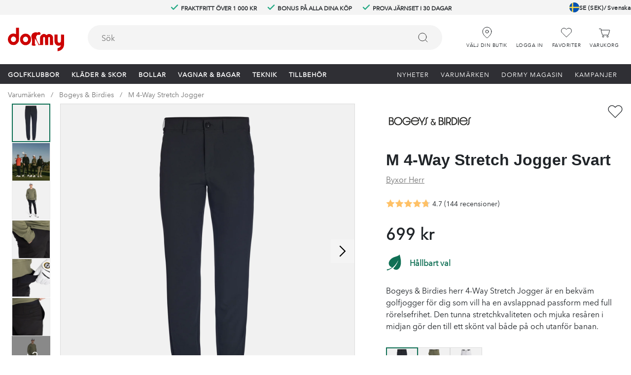

--- FILE ---
content_type: text/html; charset=utf-8
request_url: https://www.dormy.com/sv/varumarken/bogeys-birdies/m-4-way-stretch-jogger-black-10363012
body_size: 25985
content:
<!DOCTYPE html><html lang="sv-SE"><head><meta name="viewport" content="width=device-width, initial-scale=1"/><link rel="stylesheet" href="/static/globals.a76fd040ea0a6c9575af.css"/><link rel="stylesheet" href="/static/static.94429affd50f2ad46d12.css" data-glitz=""/><script><!-- Google Tag Manager -->
(function(w,d,s,l,i){w[l]=w[l]||[];w[l].push({'gtm.start':
new Date().getTime(),event:'gtm.js'});var f=d.getElementsByTagName(s)[0],
j=d.createElement(s),dl=l!='dataLayer'?'&l='+l:'';j.async=true;j.src=
'https://www.googletagmanager.com/gtm.js?id='+i+dl;f.parentNode.insertBefore(j,f);
})(window,document,'script','dataLayer','GTM-WQJBPP3');
<!-- End Google Tag Manager -->

(function() {
  var s = document.createElement('script');
  s.id = 'CookieConsent';
  s.async = true;
  s.setAttribute("data-culture", (document.getElementsByTagName('HTML')[0]?.lang?.split('-')[0] || 'en').toUpperCase());
  s.src = 'https://policy.app.cookieinformation.com/uc.js';
  var ss = document.getElementsByTagName('script')[0];
  ss.parentNode.insertBefore(s, ss);
})();

!function(f,b,e,v,n,t,s)
  {if(f.fbq)return;n=f.fbq=function(){n.callMethod?
  n.callMethod.apply(n,arguments):n.queue.push(arguments)};
  if(!f._fbq)f._fbq=n;n.push=n;n.loaded=!0;n.version='2.0';
  n.queue=[];t=b.createElement(e);t.async=!0;
  t.src=v;s=b.getElementsByTagName(e)[0];
  s.parentNode.insertBefore(t,s)}(window, document,'script',
  'https://connect.facebook.net/en_US/fbevents.js');

var _sid = '423';</script><meta name="theme-color" content="#000"/><title>Bogeys &amp; Birdies M 4-Way Stretch Jogger - Byxor Herr</title><meta data-excite="true" name="description" content="Joggern är tillverkad i en tunn och följsam 4-vägsstretch som ger dig naturlig rörelse i varje sving. Materialet i polyester och elastan känns mjukt mot kroppen och bidrar till en lätt och behaglig känsla under hela rundan.
Resår i midjan ger extra komfort och en flexibel passform, medan mudden nertill håller bensluten på plats utan att störa rörelsen. Med två framfickor och två bakfickor har du praktisk förvaring för boll, peggar och andra småsaker. En funktionell golfjogger som kombinerar komfort, rörlighet och en modern, sportig stil.
Material: 88 % polyester, 12 % elastan."/><meta data-excite="true" property="og:description" content="Joggern är tillverkad i en tunn och följsam 4-vägsstretch som ger dig naturlig rörelse i varje sving. Materialet i polyester och elastan känns mjukt mot kroppen och bidrar till en lätt och behaglig känsla under hela rundan.
Resår i midjan ger extra komfort och en flexibel passform, medan mudden nertill håller bensluten på plats utan att störa rörelsen. Med två framfickor och två bakfickor har du praktisk förvaring för boll, peggar och andra småsaker. En funktionell golfjogger som kombinerar komfort, rörlighet och en modern, sportig stil.
Material: 88 % polyester, 12 % elastan."/><link rel="canonical" href="https://www.dormy.com/sv/varumarken/bogeys-birdies/m-4-way-stretch-jogger-black-10363012" data-excite="true"/><link rel="og:url" href="https://www.dormy.com/sv/varumarken/bogeys-birdies/m-4-way-stretch-jogger-black-10363012" data-excite="true"/><link rel="manifest" href="/webappmanifest"/></head><body><script>document.addEventListener('load',function(e) {  if (e.target instanceof HTMLImageElement){ e.target.style.opacity = '1'}},{ capture: true });</script><div id="container"><div class="bn a17 ai i j k l az b0 b1 b2"><a href="#main" class="a18 a19 a1a a9 bb bk fk h2 iv iw jc ne t">Hoppa till innehåll</a><a href="#search-bar" class="a18 a19 a1a a9 bb bk fk h2 iv iw jc ne t">Hoppa till sök</a><a href="#menu" class="a18 a19 a1a a9 bb bk fk h2 iv iw jc ne t">Hoppa till meny</a><a href="#footer" class="a18 a19 a1a a9 bb bk fk h2 iv iw jc ne t">Hoppa till sidfot</a><a href="#cart" class="a18 a19 a1a a9 bb bk fk h2 iv iw jc ne t">Hoppa till varukorgen</a><div class="a1c ae df"><style data-glitz="">.a1w{width:1440px}@media (min-width: 901px){.a1v{height:30px}}</style><div class="ls ae h3 ah ai a1v c5 c6 a1w o"><div class="ac f2 g6 ae ai ho hq hp"><div class="a0r a0s a0t a0u a0v a0w ah ai f2 g6 h6 i6 m t"><style data-glitz="">@media (min-width: 901px){.a1x{font-size:12px}}</style><svg width="1.5em" height="1.5em" viewBox="0 0 24 24" fill="none" stroke="currentColor" stroke-width="3" stroke-linecap="round" stroke-linejoin="round" class="vj oy zc a1x"><polyline points="20 6 9 17 4 12"></polyline></svg> <style data-glitz="">.a1y{line-height:1.61803399}</style><p class="d5 oy i a1x sj a1y">Fraktfritt över 1 000 kr</p></div><div class="a0r a0s a0t a0u a0v a0w ah ai f2 g6 h6 i6 m t"><svg width="1.5em" height="1.5em" viewBox="0 0 24 24" fill="none" stroke="currentColor" stroke-width="3" stroke-linecap="round" stroke-linejoin="round" class="vj oy zc a1x"><polyline points="20 6 9 17 4 12"></polyline></svg> <p class="d5 oy i a1x sj a1y">Bonus på alla dina köp</p></div><div class="a0r a0s a0t a0u a0v a0w ah ai f2 g6 h6 i6 m t"><svg width="1.5em" height="1.5em" viewBox="0 0 24 24" fill="none" stroke="currentColor" stroke-width="3" stroke-linecap="round" stroke-linejoin="round" class="vj oy zc a1x"><polyline points="20 6 9 17 4 12"></polyline></svg> <p class="d5 oy i a1x sj a1y">Prova järnset i 30 dagar</p></div></div></div></div><style data-glitz="">.a1z{z-index:4}.a20{height:140px}.a21{align-items:inherit;-webkit-box-align:inherit}</style><header class="ac a1z kl a20 a21 bn"><style data-glitz="">.a22{max-width:calc(100vw - 16px * 2)}</style><div class="nh f0 ah ai c5 c6 a1w a22"><a aria-label="Till startsidan" class="bi bj bk a2" data-spa-link="true" href="/sv"><style data-glitz="">.a23{height:47px}.a24{width:113px}@media (min-width: 901px){.a25{height:48px}.a26{width:114px}}</style><svg xmlns="http://www.w3.org/2000/svg" viewBox="0 0 113 47" class="cu a23 a24 a25 a26 aj"><path fill="currentColor" d="M16.39 6.38c0 3.5-.1 6.39-.21 6.39-.15 0-.99-.27-1.89-.63-3.56-1.33-8.29-.12-11.07 2.88a11.87 11.87 0 00.48 16.75c2.4 2.26 3.83 2.79 7.45 2.82 2.7 0 3.17-.09 4.7-.83a13.47 13.47 0 005.69-6.06c.68-1.7.68-1.9.77-14.73L22.41 0h-6.02v6.38zM13 17.96a4.73 4.73 0 012.81 2.59c1.17 2.28.42 5.58-1.59 7.06-1.46 1.07-4.22 1.19-5.62.24a5.53 5.53 0 01-1.1-8.46c1.6-1.81 3.43-2.29 5.5-1.43zM61.72 8.7c-.48.15-1.13.44-1.4.65-.42.27-.96.27-2.4-.06-2.54-.53-3.83-.3-6.67 1.2-1.98 1.06-2.4 1.42-2.54 2.16a5.67 5.67 0 01-.72 1.63c-1.02 1.54-1.1 2.61-.51 5.17 1.1 4.54 1.29 7.03.93 11.25l-.42 4.13c-.06.44.78.74 2.99 1.13 1.89.3 2.3.3 3.56-.18.78-.3 1.47-.72 1.56-.95.2-.54-.45-1.28-1.14-1.28-.8 0-.87-.65-.78-7.07l.06-5.76.6 1.4c.36.77.9 1.6 1.26 1.87.86.71 5.2 8.9 5.26 10 .06.84.12.9 1.23.84.66-.06 1.32-.21 1.47-.36.45-.44 0-1.22-.75-1.22-.57 0-1.08-.7-3.14-4.72-1.38-2.58-2.49-5.04-2.49-5.49a4 4 0 00-.42-1.6 8.57 8.57 0 01-.56-2.23c-.18-1.34-.15-1.48 1.37-3.44.9-1.2 1.68-1.96 1.86-1.82.6.48 2.27.66 2.69.3.24-.18.69-.27.99-.18 1.02.33 1.5-.12 1.85-1.66.3-1.4.27-1.57-.42-2.46-.92-1.22-2.1-1.64-3.32-1.25zM32.2 12.26a11.82 11.82 0 00-6.76 6.15c-.72 1.48-.81 1.96-.81 4.9 0 3.03.06 3.38.93 5.2 3.05 6.32 10.44 8.42 16.12 4.6a10.79 10.79 0 003.98-4.84c.72-1.52.81-2.05.81-4.96 0-3-.06-3.42-.87-5.05a13.37 13.37 0 00-5.41-5.5c-1.86-.85-6.23-1.12-8-.5zm5.06 5.88c4.1 1.54 4.6 7.75.8 9.95-3.08 1.8-6.67.15-7.6-3.48a5.26 5.26 0 011.29-4.93c1.53-1.72 3.53-2.28 5.5-1.54z"></path><path fill="currentColor" d="M69.65 13.1a10.02 10.02 0 00-4.28 3.97c-.63 1.13-.66 1.63-.74 9.41l-.1 8.26h6.32V19.86l.75-.71c.87-.89 1.34-.92 2.27-.18.72.57.72.6.81 8.17l.09 7.6h6.25v-7.57c0-7.19.03-7.6.6-8.17.33-.32.87-.6 1.2-.6.33 0 .87.28 1.2.6.56.57.6.98.6 8.17v7.57h6.3l-.08-8.26c-.1-7.48-.15-8.34-.69-9.4a8.54 8.54 0 00-6.31-4.55c-1.95-.2-3.2.15-4.76 1.3l-1.4 1.07-.64-.59a6.58 6.58 0 00-7.39-1.22zm23.94 7.74c0 8.2.24 9.62 2.07 12a8 8 0 006.73 3.2c1.4 0 2.45-.17 3.11-.5.96-.5.96-.5.96.18 0 1.69-3.23 4.66-5.54 5.07l-1.04.21v6l1.28-.2c5.9-.9 10.5-5.17 11.58-10.73.21-1.18.3-5.22.24-12.02l-.09-10.24-6.13-.18v6.47c0 3.56-.15 6.98-.3 7.57a4 4 0 01-1.1 1.72c-.97.75-2.97.8-3.96.12-1.34-.95-1.52-1.99-1.52-9.17v-6.68h-6.29v7.18z"></path></svg></a><style data-glitz="">.a27{transition-duration:100ms}.a28{transition-property:border-color;transition-property:background;-webkit-transition-property:background;-moz-transition-property:background}.a29{border-right-color:#f4f4f4}.a2a{border-left-color:#f4f4f4}@media (min-width: 901px){.a2b{flex-shrink:0}.a2c{margin-bottom:8px}.a2d{margin-right:40px}.a2e{margin-left:48px}.a2f{width:auto}.a2g{flex-grow:1;-webkit-box-flex:1}}</style><div role="combobox" aria-haspopup="listbox" aria-owns="suggestions" aria-expanded="false" class="a27 kg a28 c3 n3 gc mj jg ge n8 ji gg a29 jk gi a2a jm wh ac os df ah f0 ai a2b a2c a2d a2e a2f a2g"><input id="search-bar" role="searchbox" aria-label="Sök" aria-autocomplete="list" aria-controls="suggestions" name="q" autoComplete="off" placeholder="Sök" class="ac fp fq fr fs rm st t5 t6 t7 t8 t9 wi" value=""/><style data-glitz="">.a2h{visibility:hidden}.a2i{border-radius:0}.a2k{border-bottom-color:rgba(125, 125, 125, 0)}.a2l{border-top-color:rgba(125, 125, 125, 0)}.a2m{border-right-color:rgba(125, 125, 125, 0)}.a2n{border-left-color:rgba(125, 125, 125, 0)}.a2o{background-color:rgba(125, 125, 125, 0)}.a2p{transition-timing-function:ease-out}.a2q{transition-duration:200ms}.a2r{transition-property:color, background, opacity, border;-webkit-transition-property:color, background, opacity, border;-moz-transition-property:color, background, opacity, border}@media (hover: hover){.a2j:hover{color:inherit}}</style><button aria-label="Rensa fält" type="button" class="a2h m9 mo iv iw k3 a2i ba oq ah f2 my a2j gc a2k gd ge a2l gf gg a2m gh gi a2n gj a2 a2o cj a2p a2q a2r a3 fu fv"><style data-glitz="">.a2s{transition-property:opacity;-webkit-transition-property:opacity;-moz-transition-property:opacity}.a2t{stroke-width:1px}</style><svg xmlns="http://www.w3.org/2000/svg" fill="none" stroke="currentColor" stroke-linecap="square" stroke-miterlimit="10" stroke-width="2" viewBox="0 0 32 32" class="m sh ls cc a2q kg a2s a2t aj"><path d="M16 16l-8.66 8.66L16 16 7.34 7.34 16 16l8.66-8.66L16 16l8.66 8.66z"></path></svg></button><button type="submit" aria-label="Sök" class="m9 mo iv iw k3 a2i ba oq ah f2 my a2j gc a2k gd ge a2l gf gg a2m gh gi a2n gj a2 a2o cj a2p a2q a2r a3 fu fv"><svg xmlns="http://www.w3.org/2000/svg" fill="none" stroke="currentColor" stroke-linecap="round" stroke-linejoin="round" viewBox="0 0 24 24" class="sh ls cc aj"><circle cx="11" cy="11" r="8"></circle><path d="M21 21l-4.35-4.35"></path></svg></button></div><div class="ws ai"><div class="ah ai bn h3 iv iw ln mo"><style data-glitz="">@media (hover: hover){.a2u:hover{background-color:inherit}}</style><a aria-label="Logga in" role="button" class="h3 ab ai di dj k4 k5 ah bn af zk zl sx sy a2u a2i ba oq a2j gc a2k gd ge a2l gf gg a2m gh gi a2n gj a2 a2o cj a2p a2q a2r bj cr b7" data-spa-link="true" href="/sv/dormy-club"><svg xmlns="http://www.w3.org/2000/svg" fill="none" stroke="currentColor" stroke-linecap="round" stroke-linejoin="round" viewBox="0 0 24 24" class="m1 m0 aj"><g transform="translate(3 2)"><circle cx="9" cy="6" r="6"></circle><path d="M18 20a9.004 9.004 0 00-6.097-8.521m-5.712-.032A9.004 9.004 0 000 20"></path></g></svg><span class="oy h6 vs aj">Logga in</span></a></div><div class="ah ai bn h3 iv iw ln mo"><button aria-label="Favoriter" aria-expanded="false" title="Favoriter" type="button" class="on di dj k4 k5 ah bn ai af zk zl sx sy a2u a2i ba oq f2 a2j gc a2k gd ge a2l gf gg a2m gh gi a2n gj a2 a2o cj a2p a2q a2r a3 fu fv"><div class="ae"><svg xmlns="http://www.w3.org/2000/svg" fill="none" stroke="currentColor" stroke-linecap="round" stroke-linejoin="round" viewBox="0 0 24 24" class="m1 m0 aj"><path d="M20.84 4.61a5.5 5.5 0 00-7.78 0L12 5.67l-1.06-1.06a5.5 5.5 0 00-7.78 7.78l1.06 1.06L12 21.23l7.78-7.78 1.06-1.06a5.5 5.5 0 000-7.78z"></path></svg></div><span class="aj h6 oy vs">Favoriter</span></button></div><div class="ah ai bn h3 iv iw ln mo"><button id="cart" aria-label="Varukorg" title="Du har 0 varor i varukorgen" aria-expanded="false" type="button" class="ah bn ai m9 mo iv iw a2u zk zl sx sy a2i ba oq f2 a2j gc a2k gd ge a2l gf gg a2m gh gi a2n gj a2 a2o cj a2p a2q a2r a3 fu fv"><div class="ae"><svg xmlns="http://www.w3.org/2000/svg" fill="none" stroke="currentColor" viewBox="0 0 24 24" class="m1 m0 aj"><g transform="translate(1.5 4.5)"><path d="M4.172 2.5h16.656a.5.5 0 01.479.644l-2.7 9a.5.5 0 01-.479.356H6.872a.5.5 0 01-.479-.356l-2.7-9a.5.5 0 01.479-.644z"></path><path stroke-linecap="round" d="M0 0h3.5l1 2.5"></path><circle cx="8" cy="15.5" r="1.5"></circle><circle cx="17" cy="15.5" r="1.5"></circle></g></svg></div><span class="aj h6 oy vs">Varukorg</span></button></div></div></div><div><div><div class="ac ke kf vk"><div class="vl vm aj vn r8"><div class="f0 i7 ai c5 c6 a1w a22"><div id="menu" class="ai i7 vk vo"><div class="ah ai ak b8 f2 k4 k5 vk vp"><style data-glitz="">.a3c{font-size:13px}.a2v:after{background-color:#24AA84}.a2w:after{right:0}.a2x:after{left:0}.a2y:after{bottom:0}.a2z:after{width:100%}.a30:after{height:5px}.a31:after{border-top-right-radius:1px}.a32:after{border-top-left-radius:1px}.a33:after{content:''}.a34:after{transition-timing-function:ease-in-out}.a35:after{transition-property:transform;-webkit-transition-property:transform;-moz-transition-property:transform}.a36:after{transition-duration:100ms}.a37:after{transform:translateY(6px)}.a38:focus{outline-width:0}.a3a:focus{text-decoration:none}.a39:focus:after{transform:translateY(0px)}.a3b:hover:after{transform:translateY(0px)}</style><a aria-haspopup="true" aria-expanded="false" aria-owns="GolfklubborMenu" class="a2v a2w a2x a2y a2z a30 wp a31 a32 a33 a34 a35 a36 a37 a38 a39 a3a a3b jb cr d5 ae ah ai ab b7 ap h6 a3c bi bj a2" data-spa-link="true" href="/sv/golfklubbor">Golfklubbor</a></div><div class="ah ai ak b8 f2 k4 k5 vk vp"><a aria-haspopup="true" aria-expanded="false" aria-owns="Kläder&amp;skorMenu" class="a2v a2w a2x a2y a2z a30 wp a31 a32 a33 a34 a35 a36 a37 a38 a39 a3a a3b jb cr d5 ae ah ai ab b7 ap h6 a3c bi bj a2" data-spa-link="true" href="/sv/klader-skor">Kläder &amp; skor</a></div><div class="ah ai ak b8 f2 k4 k5 vk vp"><a aria-haspopup="true" aria-expanded="false" aria-owns="BollarMenu" class="a2v a2w a2x a2y a2z a30 wp a31 a32 a33 a34 a35 a36 a37 a38 a39 a3a a3b jb cr d5 ae ah ai ab b7 ap h6 a3c bi bj a2" data-spa-link="true" href="/sv/bollar">Bollar</a></div><div class="ah ai ak b8 f2 k4 k5 vk vp"><a aria-haspopup="true" aria-expanded="false" aria-owns="Vagnar&amp;BagarMenu" class="a2v a2w a2x a2y a2z a30 wp a31 a32 a33 a34 a35 a36 a37 a38 a39 a3a a3b jb cr d5 ae ah ai ab b7 ap h6 a3c bi bj a2" data-spa-link="true" href="/sv/vagnar-bagar">Vagnar &amp; Bagar</a></div><div class="ah ai ak b8 f2 k4 k5 vk vp"><a aria-haspopup="true" aria-expanded="false" aria-owns="TeknikMenu" class="a2v a2w a2x a2y a2z a30 wp a31 a32 a33 a34 a35 a36 a37 a38 a39 a3a a3b jb cr d5 ae ah ai ab b7 ap h6 a3c bi bj a2" data-spa-link="true" href="/sv/teknik">Teknik</a></div><div class="ah ai ak b8 f2 k4 k5 vk vp"><a aria-haspopup="true" aria-expanded="false" aria-owns="TillbehörMenu" class="a2v a2w a2x a2y a2z a30 wp a31 a32 a33 a34 a35 a36 a37 a38 a39 a3a a3b jb cr d5 ae ah ai ab b7 ap h6 a3c bi bj a2" data-spa-link="true" href="/sv/tillbehor">Tillbehör</a></div></div><div class="i7 ai"><div class="k4 k5 b8 ak f2 ah ai vk"><a class="n9 a2v a2w a2x a2y a2z a30 wp a31 a32 a33 a34 a35 a36 a37 a38 a39 a3a a3b jb cr ae ah ai ab b7 ap h6 a3c bi bj a2" data-spa-link="true" href="/sv/nyheter">Nyheter</a></div><div class="k4 k5 b8 ak f2 ah ai vk"><a class="n9 a2v a2w a2x a2y a2z a30 wp a31 a32 a33 a34 a35 a36 a37 a38 a39 a3a a3b jb cr ae ah ai ab b7 ap h6 a3c bi bj a2" data-spa-link="true" href="/sv/varumarken">Varumärken</a></div><div class="k4 k5 b8 ak f2 ah ai vk"><a class="n9 a2v a2w a2x a2y a2z a30 wp a31 a32 a33 a34 a35 a36 a37 a38 a39 a3a a3b jb cr ae ah ai ab b7 ap h6 a3c bi bj a2" data-spa-link="true" href="/sv/dormy-magazine">Dormy Magasin</a></div><div class="k4 k5 b8 ak f2 ah ai vk"><a class="n9 a2v a2w a2x a2y a2z a30 wp a31 a32 a33 a34 a35 a36 a37 a38 a39 a3a a3b jb cr ae ah ai ab b7 ap h6 a3c bi bj a2" data-spa-link="true" href="/sv/kampanjer">Kampanjer</a></div></div></div></div></div></div><div></div></div></header><div></div><div></div><div></div><div></div><div></div><div class="lr"></div><div id="main" class="br ab"><style data-glitz="">.a3d{min-height:34px}</style><div class="m9 mo b1 b2 a22 a3d c5 c6 a1w"><nav><span class="b9 ba bb bc bd be bf bg bh"><a class="b8 b7 bi bj bk a2" data-spa-link="true" href="/sv/varumarken">Varumärken</a></span><span class="b9 ba bb bc bd be bf bg bh"><a class="b8 b7 bi bj bk a2" data-spa-link="true" href="/sv/varumarken/bogeys-birdies">Bogeys &amp; Birdies</a></span><span class="b9 ba bb bc bd be bf bg bh"><a class="b8 b7 bi bj bk a2" data-spa-link="true" href="/sv/varumarken/bogeys-birdies/m-4-way-stretch-jogger-black-10363012">M 4-Way Stretch Jogger</a></span></nav></div><style data-glitz="">.a3e{grid-row-gap:40px}.a3f{grid-column-gap:50px}@media (min-width: 901px){.a3g{grid-row-gap:20px}.a3h{grid-column-gap:63px}.a3i{grid-template-columns:minmax(400px, 704px) minmax(365px, 1fr);-ms-grid-columns:minmax(400px, 704px) minmax(365px, 1fr)}}</style><div class="a3e a3f hb a3g a3h a3i ha c5 c6 a1w a22"><div><style data-glitz="">@media (max-width: 900px){.a3j{border-bottom-width:0}.a3n{border-bottom-color:#DBDBDB}.a3o{border-bottom-style:solid}}@media (min-width: 901px){.a3k{height:598px}.a3l{column-gap:20px}.a3m{grid-template-columns:86px 1fr;-ms-grid-columns:86px 1fr}.a3p{margin-bottom:40px}}</style><div class="a3j a3k a3l a3m ha fn a3n a3o a3p"><div tabindex="0" class="ae br cm no np nq nr ns nt nu nv nw nx ny nz o0"><div class="ie if ae"><div class="ab ak jx bs br"><style data-glitz="">.a3q{gap:0px}</style><div class="a3q g6 g7 ai"><style data-glitz="">.a3r{width:calc(100% - 0px)}</style><div class="a3r ae jx bs bt"><div class="kl gs ae"><style data-glitz="">.a3s{object-fit:contain}.a3t{transition-timing-function:ease-in}</style><img loading="lazy" alt="M 4-Way Stretch Jogger Svart Bogeys &amp; Birdies" tabindex="-1" title="M 4-Way Stretch Jogger Svart Bogeys &amp; Birdies" height="1500" width="1500" srcSet="https://www.dormy.com/assets/blobs/10363012_A_001-0a237bb8ab.jpeg?preset=medium 960w,https://www.dormy.com/assets/blobs/10363012_A_001-0a237bb8ab.jpeg?preset=medium&amp;dpr=1.5 1440w,https://www.dormy.com/assets/blobs/10363012_A_001-0a237bb8ab.jpeg?preset=medium&amp;dpr=2 1920w" src="https://www.dormy.com/assets/blobs/10363012_A_001-0a237bb8ab.jpeg?preset=medium&amp;dpr=2" class="af ac ab a3s aa t a3t a2q a2s m o"/></div></div><div class="a3r ae jx bs bt"><div class="kl gs ae"><img loading="lazy" alt="M 4-Way Stretch Jogger Svart Bogeys &amp; Birdies" tabindex="-1" title="M 4-Way Stretch Jogger Svart Bogeys &amp; Birdies" height="1500" width="1500" srcSet="https://www.dormy.com/assets/blobs/10363012_AB_001-f491563546.jpeg?preset=medium 960w,https://www.dormy.com/assets/blobs/10363012_AB_001-f491563546.jpeg?preset=medium&amp;dpr=1.5 1440w,https://www.dormy.com/assets/blobs/10363012_AB_001-f491563546.jpeg?preset=medium&amp;dpr=2 1920w" src="https://www.dormy.com/assets/blobs/10363012_AB_001-f491563546.jpeg?preset=medium&amp;dpr=2" class="af ac ab a3s aa t a3t a2q a2s m o"/></div></div><div class="a3r ae jx bs bt"><div class="kl gs ae"><img loading="lazy" alt="M 4-Way Stretch Jogger Svart Bogeys &amp; Birdies" tabindex="-1" title="M 4-Way Stretch Jogger Svart Bogeys &amp; Birdies" height="1500" width="1500" srcSet="https://www.dormy.com/assets/blobs/10363012_B_001-5e74008994.jpeg?preset=medium 960w,https://www.dormy.com/assets/blobs/10363012_B_001-5e74008994.jpeg?preset=medium&amp;dpr=1.5 1440w,https://www.dormy.com/assets/blobs/10363012_B_001-5e74008994.jpeg?preset=medium&amp;dpr=2 1920w" src="https://www.dormy.com/assets/blobs/10363012_B_001-5e74008994.jpeg?preset=medium&amp;dpr=2" class="af ac ab a3s aa t a3t a2q a2s m o"/></div></div><div class="a3r ae jx bs bt"><div class="kl gs ae"><img loading="lazy" alt="M 4-Way Stretch Jogger Svart Bogeys &amp; Birdies" tabindex="-1" title="M 4-Way Stretch Jogger Svart Bogeys &amp; Birdies" height="1500" width="1500" srcSet="https://www.dormy.com/assets/blobs/10363012_C_001-387d3a71d3.jpeg?preset=medium 960w,https://www.dormy.com/assets/blobs/10363012_C_001-387d3a71d3.jpeg?preset=medium&amp;dpr=1.5 1440w,https://www.dormy.com/assets/blobs/10363012_C_001-387d3a71d3.jpeg?preset=medium&amp;dpr=2 1920w" src="https://www.dormy.com/assets/blobs/10363012_C_001-387d3a71d3.jpeg?preset=medium&amp;dpr=2" class="af ac ab a3s aa t a3t a2q a2s m o"/></div></div><div class="a3r ae jx bs bt"><div class="kl gs ae"><img loading="lazy" alt="M 4-Way Stretch Jogger Svart Bogeys &amp; Birdies" tabindex="-1" title="M 4-Way Stretch Jogger Svart Bogeys &amp; Birdies" height="1500" width="1500" srcSet="https://www.dormy.com/assets/blobs/10363012_D_001-4054ea91e3.jpeg?preset=medium 960w,https://www.dormy.com/assets/blobs/10363012_D_001-4054ea91e3.jpeg?preset=medium&amp;dpr=1.5 1440w,https://www.dormy.com/assets/blobs/10363012_D_001-4054ea91e3.jpeg?preset=medium&amp;dpr=2 1920w" src="https://www.dormy.com/assets/blobs/10363012_D_001-4054ea91e3.jpeg?preset=medium&amp;dpr=2" class="af ac ab a3s aa t a3t a2q a2s m o"/></div></div><div class="a3r ae jx bs bt"><div class="kl gs ae"><img loading="lazy" alt="M 4-Way Stretch Jogger Svart Bogeys &amp; Birdies" tabindex="-1" title="M 4-Way Stretch Jogger Svart Bogeys &amp; Birdies" height="1500" width="1500" srcSet="https://www.dormy.com/assets/blobs/10363012_E_001-54ec958612.jpeg?preset=medium 960w,https://www.dormy.com/assets/blobs/10363012_E_001-54ec958612.jpeg?preset=medium&amp;dpr=1.5 1440w,https://www.dormy.com/assets/blobs/10363012_E_001-54ec958612.jpeg?preset=medium&amp;dpr=2 1920w" src="https://www.dormy.com/assets/blobs/10363012_E_001-54ec958612.jpeg?preset=medium&amp;dpr=2" class="af ac ab a3s aa t a3t a2q a2s m o"/></div></div><div class="a3r ae jx bs bt"><div class="kl gs ae"><img loading="lazy" alt="M 4-Way Stretch Jogger Svart Bogeys &amp; Birdies" tabindex="-1" title="M 4-Way Stretch Jogger Svart Bogeys &amp; Birdies" height="1500" width="1500" srcSet="https://www.dormy.com/assets/blobs/10363012_F_001-ff8689768b.jpeg?preset=medium 960w,https://www.dormy.com/assets/blobs/10363012_F_001-ff8689768b.jpeg?preset=medium&amp;dpr=1.5 1440w,https://www.dormy.com/assets/blobs/10363012_F_001-ff8689768b.jpeg?preset=medium&amp;dpr=2 1920w" src="https://www.dormy.com/assets/blobs/10363012_F_001-ff8689768b.jpeg?preset=medium&amp;dpr=2" class="af ac ab a3s aa t a3t a2q a2s m o"/></div></div><div class="a3r ae jx bs bt"><div class="kl gs ae"><img loading="lazy" alt="M 4-Way Stretch Jogger Svart Bogeys &amp; Birdies" tabindex="-1" title="M 4-Way Stretch Jogger Svart Bogeys &amp; Birdies" height="1500" width="1500" srcSet="https://www.dormy.com/assets/blobs/10363012_G_001-342a45a607.jpeg?preset=medium 960w,https://www.dormy.com/assets/blobs/10363012_G_001-342a45a607.jpeg?preset=medium&amp;dpr=1.5 1440w,https://www.dormy.com/assets/blobs/10363012_G_001-342a45a607.jpeg?preset=medium&amp;dpr=2 1920w" src="https://www.dormy.com/assets/blobs/10363012_G_001-342a45a607.jpeg?preset=medium&amp;dpr=2" class="af ac ab a3s aa t a3t a2q a2s m o"/></div></div><div class="a3r ae jx bs bt"><div class="kl gs ae"><img loading="lazy" alt="M 4-Way Stretch Jogger Svart Bogeys &amp; Birdies" tabindex="-1" title="M 4-Way Stretch Jogger Svart Bogeys &amp; Birdies" height="1500" width="1500" srcSet="https://www.dormy.com/assets/blobs/10363012_H_001-5082396e4f.jpeg?preset=medium 960w,https://www.dormy.com/assets/blobs/10363012_H_001-5082396e4f.jpeg?preset=medium&amp;dpr=1.5 1440w,https://www.dormy.com/assets/blobs/10363012_H_001-5082396e4f.jpeg?preset=medium&amp;dpr=2 1920w" src="https://www.dormy.com/assets/blobs/10363012_H_001-5082396e4f.jpeg?preset=medium&amp;dpr=2" class="af ac ab a3s aa t a3t a2q a2s m o"/></div></div></div></div></div><style data-glitz="">.a3u{transform:translate(0, -50%)}.a3v{width:48px}@media (hover: hover){.a3w:hover{background-color:#eeeeee}.a3x:hover{color:#000}}</style><button aria-label="Skrolla höger" tabindex="0" type="button" class="ik a3u hq t mj n8 a29 a2a so a3v m9 mo iv iw a2i ba oq ah f2 my a3w a3x gc gd ge gf gg gh gi gj ci df cj a2p a2q a2r a3 fu fv"><svg viewBox="0 0 20 34" fill="none" xmlns="http://www.w3.org/2000/svg" aria-hidden="true" class="m1 m0 aj"><path d="M2.988 33.09L.922 31.017 14.939 17 .922 2.994 2.988.91 19.078 17 2.988 33.09z" fill="currentColor"></path></svg></button></div><style data-glitz="">@media (max-width: 900px){.a3z{background-color:#f4f4f4}}@media (min-width: 901px){.a3y{padding-left:8px}}</style><div class="a3y a3z o6 o7 ae"><div class="on ab jx bs br"><div class="bn je g6 g7 ai"><style data-glitz="">.a40{height:calc(14.285714285714286% - 6.857142857142858px)}</style><div class="a40 ae jx bs bt"><div tabindex="0" class="kl gs ae"><img loading="lazy" alt="M 4-Way Stretch Jogger Svart Bogeys &amp; Birdies" title="M 4-Way Stretch Jogger Svart Bogeys &amp; Birdies" height="1500" width="1500" srcSet="https://www.dormy.com/assets/blobs/10363012_A_001-0a237bb8ab.jpeg?preset=thumb 180w,https://www.dormy.com/assets/blobs/10363012_A_001-0a237bb8ab.jpeg?preset=thumb&amp;dpr=1.5 270w,https://www.dormy.com/assets/blobs/10363012_A_001-0a237bb8ab.jpeg?preset=thumb&amp;dpr=2 360w" src="https://www.dormy.com/assets/blobs/10363012_A_001-0a237bb8ab.jpeg?preset=thumb&amp;dpr=2" class="kx ky k9 ka gc gd gv ge gf gx gg gh gz gi gj h1 af ac ab a3s aa t a3t a2q a2s m o"/></div></div><div class="a40 ae jx bs bt"><div tabindex="0" class="kl gs ae"><img loading="lazy" alt="M 4-Way Stretch Jogger Svart Bogeys &amp; Birdies" title="M 4-Way Stretch Jogger Svart Bogeys &amp; Birdies" height="1500" width="1500" srcSet="https://www.dormy.com/assets/blobs/10363012_AB_001-f491563546.jpeg?preset=thumb 180w,https://www.dormy.com/assets/blobs/10363012_AB_001-f491563546.jpeg?preset=thumb&amp;dpr=1.5 270w,https://www.dormy.com/assets/blobs/10363012_AB_001-f491563546.jpeg?preset=thumb&amp;dpr=2 360w" src="https://www.dormy.com/assets/blobs/10363012_AB_001-f491563546.jpeg?preset=thumb&amp;dpr=2" class="gc gd gv ge gf gx gg gh gz gi gj h1 af ac ab a3s aa t a3t a2q a2s m o"/></div></div><div class="a40 ae jx bs bt"><div tabindex="0" class="kl gs ae"><img loading="lazy" alt="M 4-Way Stretch Jogger Svart Bogeys &amp; Birdies" title="M 4-Way Stretch Jogger Svart Bogeys &amp; Birdies" height="1500" width="1500" srcSet="https://www.dormy.com/assets/blobs/10363012_B_001-5e74008994.jpeg?preset=thumb 180w,https://www.dormy.com/assets/blobs/10363012_B_001-5e74008994.jpeg?preset=thumb&amp;dpr=1.5 270w,https://www.dormy.com/assets/blobs/10363012_B_001-5e74008994.jpeg?preset=thumb&amp;dpr=2 360w" src="https://www.dormy.com/assets/blobs/10363012_B_001-5e74008994.jpeg?preset=thumb&amp;dpr=2" class="gc gd gv ge gf gx gg gh gz gi gj h1 af ac ab a3s aa t a3t a2q a2s m o"/></div></div><div class="a40 ae jx bs bt"><div tabindex="0" class="kl gs ae"><img loading="lazy" alt="M 4-Way Stretch Jogger Svart Bogeys &amp; Birdies" title="M 4-Way Stretch Jogger Svart Bogeys &amp; Birdies" height="1500" width="1500" srcSet="https://www.dormy.com/assets/blobs/10363012_C_001-387d3a71d3.jpeg?preset=thumb 180w,https://www.dormy.com/assets/blobs/10363012_C_001-387d3a71d3.jpeg?preset=thumb&amp;dpr=1.5 270w,https://www.dormy.com/assets/blobs/10363012_C_001-387d3a71d3.jpeg?preset=thumb&amp;dpr=2 360w" src="https://www.dormy.com/assets/blobs/10363012_C_001-387d3a71d3.jpeg?preset=thumb&amp;dpr=2" class="gc gd gv ge gf gx gg gh gz gi gj h1 af ac ab a3s aa t a3t a2q a2s m o"/></div></div><div class="a40 ae jx bs bt"><div tabindex="0" class="kl gs ae"><img loading="lazy" alt="M 4-Way Stretch Jogger Svart Bogeys &amp; Birdies" title="M 4-Way Stretch Jogger Svart Bogeys &amp; Birdies" height="1500" width="1500" srcSet="https://www.dormy.com/assets/blobs/10363012_D_001-4054ea91e3.jpeg?preset=thumb 180w,https://www.dormy.com/assets/blobs/10363012_D_001-4054ea91e3.jpeg?preset=thumb&amp;dpr=1.5 270w,https://www.dormy.com/assets/blobs/10363012_D_001-4054ea91e3.jpeg?preset=thumb&amp;dpr=2 360w" src="https://www.dormy.com/assets/blobs/10363012_D_001-4054ea91e3.jpeg?preset=thumb&amp;dpr=2" class="gc gd gv ge gf gx gg gh gz gi gj h1 af ac ab a3s aa t a3t a2q a2s m o"/></div></div><div class="a40 ae jx bs bt"><div tabindex="0" class="kl gs ae"><img loading="lazy" alt="M 4-Way Stretch Jogger Svart Bogeys &amp; Birdies" title="M 4-Way Stretch Jogger Svart Bogeys &amp; Birdies" height="1500" width="1500" srcSet="https://www.dormy.com/assets/blobs/10363012_E_001-54ec958612.jpeg?preset=thumb 180w,https://www.dormy.com/assets/blobs/10363012_E_001-54ec958612.jpeg?preset=thumb&amp;dpr=1.5 270w,https://www.dormy.com/assets/blobs/10363012_E_001-54ec958612.jpeg?preset=thumb&amp;dpr=2 360w" src="https://www.dormy.com/assets/blobs/10363012_E_001-54ec958612.jpeg?preset=thumb&amp;dpr=2" class="gc gd gv ge gf gx gg gh gz gi gj h1 af ac ab a3s aa t a3t a2q a2s m o"/></div></div><div class="a40 ae jx bs bt"><div tabindex="0" class="kl gs ae"><img loading="lazy" alt="M 4-Way Stretch Jogger Svart Bogeys &amp; Birdies" title="M 4-Way Stretch Jogger Svart Bogeys &amp; Birdies" height="1500" width="1500" srcSet="https://www.dormy.com/assets/blobs/10363012_F_001-ff8689768b.jpeg?preset=thumb 180w,https://www.dormy.com/assets/blobs/10363012_F_001-ff8689768b.jpeg?preset=thumb&amp;dpr=1.5 270w,https://www.dormy.com/assets/blobs/10363012_F_001-ff8689768b.jpeg?preset=thumb&amp;dpr=2 360w" src="https://www.dormy.com/assets/blobs/10363012_F_001-ff8689768b.jpeg?preset=thumb&amp;dpr=2" class="gc gd gv ge gf gx gg gh gz gi gj h1 af ac ab a3s aa t a3t a2q a2s m o"/><div class="a9 aa ab ac af ah ai by f2 ke nn t">+<!-- -->2</div></div></div></div></div></div></div><div class=""><div class="o2 o3 o4 j0 gc gd"><h2 tabindex="0" class="m6 n3 nb nc i cj a3 af o1 f0 ah ai"><span class="d5 hw ah ai lk">Beskrivning</span><style data-glitz="">.a41{transform:rotate(270deg)}</style><svg xmlns="http://www.w3.org/2000/svg" fill="none" stroke="currentColor" stroke-linecap="round" stroke-linejoin="round" stroke-width="2" viewBox="0 0 24 24" class="a41 m1 m0 aj"><path d="M9 18l6-6-6-6"></path></svg></h2><div tabindex="0"><div class="ng ge gf"><div class="c2 hi m6 n3 nb nc"><div class="">Joggern är tillverkad i en tunn och följsam 4-vägsstretch som ger dig naturlig rörelse i varje sving. Materialet i polyester och elastan känns mjukt mot kroppen och bidrar till en lätt och behaglig känsla under hela rundan.
Resår i midjan ger extra komfort och en flexibel passform, medan mudden nertill håller bensluten på plats utan att störa rörelsen. Med två framfickor och två bakfickor har du praktisk förvaring för boll, peggar och andra småsaker. En funktionell golfjogger som kombinerar komfort, rörlighet och en modern, sportig stil.
Material: 88 % polyester, 12 % elastan.</div></div></div></div></div><div class="o2 o3 o4 j0 gc gd"><h2 tabindex="0" class="m6 n3 nb nc i cj a3 af o1 f0 ah ai"><span class="hw ah ai lk">Produktinformation</span><style data-glitz="">.a42{transform:rotate(90deg)}</style><svg xmlns="http://www.w3.org/2000/svg" fill="none" stroke="currentColor" stroke-linecap="round" stroke-linejoin="round" stroke-width="2" viewBox="0 0 24 24" class="a42 m1 m0 aj"><path d="M9 18l6-6-6-6"></path></svg></h2><div tabindex="-1" style="height:0;opacity:0;margin-top:0;margin-bottom:0;padding-top:0;padding-bottom:0;overflow:hidden"><div class="ng ge gf"><div class="c2 hi m6 n3 nb nc"><ul class="g4 az b0 b1 b2 i j k l"><li class="ai bh f0 fj gc gd j1 mj oa"><span class="cc ol">Färg</span><span class="ob d6">Black</span></li><li class="ai bh f0 fj gc gd j1 mj oa"><span class="cc ol">Kön</span><span class="ob d6">Herr</span></li></ul></div></div></div></div><div class="o2 o3 o4 j0 gc gd"><h2 tabindex="0" class="m6 n3 nb nc i cj a3 af o1 f0 ah ai"><span class="hw ah ai lk">Omdömen<div class=""><div><div class="gk gl g3"><div tabindex="0" aria-label="Genomsnittlig betyg 4.7152777" class="ac ah ai"><style data-glitz="">.a43:before{background-color:#ffc166}.a44:before{height:100%}.a45:before{top:0}@media (max-width: 900px){.a46{transform:scale(0.8)}}</style><span aria-hidden="true" class="a1s a43 a44 a45 ew ee ef gn go ae gp gq a46"></span><span aria-hidden="true" class="a1s a43 a44 a45 ew ee ef gn go ae gp gq a46"></span><span aria-hidden="true" class="a1s a43 a44 a45 ew ee ef gn go ae gp gq a46"></span><span aria-hidden="true" class="a1s a43 a44 a45 ew ee ef gn go ae gp gq a46"></span><style data-glitz="">.a47:before{width:71.52776999999998%}</style><span aria-hidden="true" class="a47 a43 a44 a45 ew ee ef gn go ae gp gq a46"></span></div></div><span class="gm gr bh">(144 recensioner)</span></div></div></span><svg xmlns="http://www.w3.org/2000/svg" fill="none" stroke="currentColor" stroke-linecap="round" stroke-linejoin="round" stroke-width="2" viewBox="0 0 24 24" class="a42 m1 m0 aj"><path d="M9 18l6-6-6-6"></path></svg></h2><div tabindex="-1" style="height:0;opacity:0;margin-top:0;margin-bottom:0;padding-top:0;padding-bottom:0;overflow:hidden"><div class="ng ge gf"><div class="c2 hi m6 n3 nb nc"><div id="testfreaks-reviews"></div></div></div></div></div><div class="o2 o3 o4 j0 gc gd"><h2 tabindex="0" class="m6 n3 nb nc i cj a3 af o1 f0 ah ai"><span class="hw ah ai lk">Frågor &amp; svar</span><svg xmlns="http://www.w3.org/2000/svg" fill="none" stroke="currentColor" stroke-linecap="round" stroke-linejoin="round" stroke-width="2" viewBox="0 0 24 24" class="a42 m1 m0 aj"><path d="M9 18l6-6-6-6"></path></svg></h2><div tabindex="-1" style="height:0;opacity:0;margin-top:0;margin-bottom:0;padding-top:0;padding-bottom:0;overflow:hidden"><div class="ng ge gf"><div class="c2 hi m6 n3 nb nc"><div id="testfreaks-qa"></div></div></div></div></div></div></div><div><div class="ac ai bn nb nc"><div class="ai f0 f6 fj"><a data-spa-link="true" href="/sv/varumarken/bogeys-birdies"><style data-glitz="">.a48{max-width:177px}</style><img loading="lazy" alt="Bogeys &amp; Birdies" height="400" width="1000" srcSet="/assets/contentful/nsfzy0s0qf8e/6HajnMXEsB8Ltl5vRUWPA1/171d218f14839c6e64d51944a82270ea/BOGEYS_BIRDIES-blk.png?preset=medium 960w,/assets/contentful/nsfzy0s0qf8e/6HajnMXEsB8Ltl5vRUWPA1/171d218f14839c6e64d51944a82270ea/BOGEYS_BIRDIES-blk.png?preset=medium&amp;dpr=1.5 1440w,/assets/contentful/nsfzy0s0qf8e/6HajnMXEsB8Ltl5vRUWPA1/171d218f14839c6e64d51944a82270ea/BOGEYS_BIRDIES-blk.png?preset=medium&amp;dpr=2 1920w" src="/assets/contentful/nsfzy0s0qf8e/6HajnMXEsB8Ltl5vRUWPA1/171d218f14839c6e64d51944a82270ea/BOGEYS_BIRDIES-blk.png?preset=medium&amp;dpr=2" class="a48 a3t a2q a2s m n"/></a><button aria-label="Lägg till M 4-Way Stretch Jogger Svart som favorit" type="button" class="az b0 b1 b2 av aw ax ay k3 ae my a2i ba oq ah f2 a2j gc a2k ge a2l gg a2m gi a2n a2 a2o cj a2p a2q a2r a3 fu fv"><style data-glitz="">.a49{justify-content:inherit;-webkit-box-pack:inherit}.a4a{flex-direction:inherit;-webkit-box-orient:horizontal;-webkit-box-direction:normal}.a4b{display:inherit}</style><div class="ag a49 a21 a4a a4b"><style data-glitz="">.a4c{height:32px}.a4d{width:32px}.a4e{fill:transparent}</style><svg xmlns="http://www.w3.org/2000/svg" fill="none" stroke="currentColor" stroke-linecap="round" stroke-linejoin="round" viewBox="0 0 24 24" aria-hidden="true" class="a4c a4d u0 a2 a4e a2t aj"><path d="M20.84 4.61a5.5 5.5 0 00-7.78 0L12 5.67l-1.06-1.06a5.5 5.5 0 00-7.78 7.78l1.06 1.06L12 21.23l7.78-7.78 1.06-1.06a5.5 5.5 0 000-7.78z"></path></svg></div></button></div><div class=""><h1 class="i nd">M 4-Way Stretch Jogger Svart</h1><div class="bb cj da"><a class="ne bk fk bb bi" data-spa-link="true" href="/sv/klader-skor/herrklader/byxor-herr">Byxor Herr</a></div></div><div class="f7 n4"><div class="af gk gl g3"><div tabindex="0" aria-label="Genomsnittlig betyg 4.7152777" class="ac ah ai"><span aria-hidden="true" class="a1s a43 a44 a45 ew ee ef gn go ae gp gq a46"></span><span aria-hidden="true" class="a1s a43 a44 a45 ew ee ef gn go ae gp gq a46"></span><span aria-hidden="true" class="a1s a43 a44 a45 ew ee ef gn go ae gp gq a46"></span><span aria-hidden="true" class="a1s a43 a44 a45 ew ee ef gn go ae gp gq a46"></span><span aria-hidden="true" class="a47 a43 a44 a45 ew ee ef gn go ae gp gq a46"></span></div></div><span class="bh gr">4.7</span><span class="bk af gm gr bh">(144 recensioner)</span></div><div class="d5 f7 n7 ap aq ar ai"><span class="ak al am av aw ax ay az b0 b1 b2 b3 b4 b5 b6 an ao t"> price</span><span class="as">699 kr</span></div><div class="ah ai cd i9 kz"><style data-glitz="">.a4f{height:2em}.a4g{width:2em}</style><svg data-name="Layer 2" xmlns="http://www.w3.org/2000/svg" viewBox="0 0 200.98 223.78" class="dk a4f a4g aj"><path d="M14.78 223.16c-.82.53-5.55 1.07-7.99 0-.43-.19-.59-.26-.98-.44-4.03-1.88-6.62-4.85-5.58-9.43 1.02-4.51 4.92-5.29 8.93-5.7 4.13-.42 8.31-.78 12.34-1.71 17.83-4.08 32.94-13.79 47.98-23.58 1.15-.75 3.36-1.13 2.96-2.89-.35-1.55-2.43-1.32-3.82-1.73-30.28-8.98-48.17-42.12-38.2-72.05 8.22-24.67 24.99-42.8 46.6-56.6 18.56-11.86 39.65-17.58 60.29-24.38 14.85-4.9 29.7-9.86 40.81-21.85 3.74-4.04 3.87-3.89 5.54 1.7 6.92 23.23 12.47 46.75 15.26 70.87 3 25.92 3.35 51.72-3.2 77.23-5.47 21.29-15.08 39.97-33.38 53.33-22.47 16.41-54.34 8.95-67.96-7.59-1.75-2.13-2.38-3.42.03-5.66 28.08-26.03 47.6-57.81 61.89-93.02 2.04-5.03 4.16-10.12 5.18-15.93-2.8.75-2.98 2.84-3.75 4.36-31.25 61.36-77.46 106.96-141.19 134.13-.73.31-.92.41-1.77.95z" fill="currentColor" data-name="Layer 1"></path></svg><span class="d5">Hållbart val</span></div><div class="ac ai bn c2 fj hi">Bogeys &amp; Birdies herr 4-Way Stretch Jogger är en bekväm golfjogger för dig som vill ha en avslappnad passform med full rörelsefrihet. Den tunna stretchkvaliteten och mjuka resåren i midjan gör den till ett skönt val både på och utanför banan.</div><ul role="radiogroup" class="ai aq az b0 b1 b2 fc fn g4 i7 j k l"><li class="gc gd ge gf gg gh gi gj j4 jp jq jr k9 ka kv kw kx ky"><a role="radio" data-spa-link="true" href="/sv/varumarken/bogeys-birdies/m-4-way-stretch-jogger-black-10363012"><img loading="lazy" alt="M 4-Way Stretch Jogger Svart" title="M 4-Way Stretch Jogger Svart" height="1500" width="1500" srcSet="https://www.dormy.com/assets/blobs/10363012_A_001-0a237bb8ab.jpeg?preset=small 680w,https://www.dormy.com/assets/blobs/10363012_A_001-0a237bb8ab.jpeg?preset=small&amp;dpr=1.5 1020w,https://www.dormy.com/assets/blobs/10363012_A_001-0a237bb8ab.jpeg?preset=small&amp;dpr=2 1360w" src="https://www.dormy.com/assets/blobs/10363012_A_001-0a237bb8ab.jpeg?preset=small&amp;dpr=2" class="a3s ac a3t a2q a2s m n o"/></a></li><li class="gc gd ge gf gg gh gi gj j4 jp jq jr kv kw"><a role="radio" data-spa-link="true" href="/sv/varumarken/bogeys-birdies/m-4-way-stretch-jogger-leaf-clover-green-10363012"><img loading="lazy" alt="M 4-Way Stretch Jogger" title="M 4-Way Stretch Jogger" height="1500" width="1500" srcSet="https://www.dormy.com/assets/blobs/10363012_A_038-cf73fd2914.jpeg?preset=small 680w,https://www.dormy.com/assets/blobs/10363012_A_038-cf73fd2914.jpeg?preset=small&amp;dpr=1.5 1020w,https://www.dormy.com/assets/blobs/10363012_A_038-cf73fd2914.jpeg?preset=small&amp;dpr=2 1360w" src="https://www.dormy.com/assets/blobs/10363012_A_038-cf73fd2914.jpeg?preset=small&amp;dpr=2" class="a3s ac a3t a2q a2s m n o"/></a></li><li class="gc gd ge gf gg gh gi gj j4 jp jq jr kv kw"><a role="radio" data-spa-link="true" href="/sv/varumarken/bogeys-birdies/m-4-way-stretch-jogger-lt-grey-10363012"><img loading="lazy" alt="M 4-Way Stretch Jogger" title="M 4-Way Stretch Jogger" height="1500" width="1500" srcSet="https://www.dormy.com/assets/blobs/10363012_A_042-1242521753.jpeg?preset=small 680w,https://www.dormy.com/assets/blobs/10363012_A_042-1242521753.jpeg?preset=small&amp;dpr=1.5 1020w,https://www.dormy.com/assets/blobs/10363012_A_042-1242521753.jpeg?preset=small&amp;dpr=2 1360w" src="https://www.dormy.com/assets/blobs/10363012_A_042-1242521753.jpeg?preset=small&amp;dpr=2" class="a3s ac a3t a2q a2s m n o"/></a></li></ul><div class="ac vk cg"></div><div id="variantSelector" data-scroll-id="variantSelector" class="ai aq bn fn fz hs ht hu hv hw hx hy hz i0 i1 i2 i3"><style data-glitz="">.a4h{height:82px}</style><div class="ac a4h ae"><svg viewBox="0 0 100 100" preserveAspectRatio="none" class="hr ab ac a9 aa t"><filter id="blur"><feGaussianBlur stdDeviation="10"></feGaussianBlur></filter><linearGradient id="wave" x1="0%" x2="100%" y1="0%" y2="0%" gradientTransform="rotate(5)" spreadMethod="repeat" opacity="0%"><stop offset="0%" class="hm"></stop><stop offset="25%" class="hm"></stop><stop offset="50%" stop-color="white"></stop><stop offset="75%" class="hm"></stop><stop offset="100%" class="hm"></stop><animate attributeName="x1" dur="2000ms" from="0%" to="100%" repeatCount="indefinite"></animate><animate attributeName="x2" dur="2000ms" from="100%" to="200%" repeatCount="indefinite"></animate></linearGradient><rect width="100" height="100" fill="url(#wave)" filter="url(#blur)"></rect></svg></div></div><div class="ai f0 fj fz hs ht hu hv hw hx hy hz i0 i1 i2"><label class="kv ni"><div class="cn co cm ab"><style data-glitz="">.a4i{border-bottom-color:transparent}.a4t{-webkit-appearance:textfield}.a4u{grid-area:field}.a4j::-webkit-outer-spin-button{margin-bottom:0}.a4k::-webkit-outer-spin-button{margin-top:0}.a4l::-webkit-outer-spin-button{margin-right:0}.a4m::-webkit-outer-spin-button{margin-left:0}.a4n::-webkit-outer-spin-button{-webkit-appearance:none}.a4o::-webkit-inner-spin-button{margin-bottom:0}.a4p::-webkit-inner-spin-button{margin-top:0}.a4q::-webkit-inner-spin-button{margin-right:0}.a4r::-webkit-inner-spin-button{margin-left:0}.a4s::-webkit-inner-spin-button{-webkit-appearance:none}</style><input type="number" min="1" aria-label="Totalt" aria-invalid="false" class="gd gc a4i gf ge ml gh gg mm gj gi mn ci df b1 k5 a4j a4k a4l a4m a4n a4o a4p a4q a4r a4s a4t d a4u l5 l4 nf jc h2" value="1"/><style data-glitz="">.a4v{grid-area:add}</style><button name="increase by one" aria-label="Lägg till en" type="button" class="bh az b0 k4 k5 fp fq fr fs ah ai a4v l5 l4 a2i ba oq f2 a3w a3x j4 gd jp gf jq gh jr gj ci df a2p a2q a2r ak ae a3 fu fv"><style data-glitz="">.a4w{transform:rotate(180deg)}</style><svg width="1.5em" height="1.5em" viewBox="0 0 24 24" fill="none" stroke="currentColor" stroke-linecap="square" stroke-miterlimit="10" stroke-width="2" aria-hidden="true" class="a4w"><path d="M18 9.75l-6 6-6-6"></path></svg></button><style data-glitz="">.a4x{grid-area:reduce}</style><button name="reduce by one" aria-label="Ta bort en" type="button" class="bh az b0 k4 k5 a4x l5 l4 fp fq fr fs ah ai a2i ba oq f2 a3w a3x j4 gd jp gf jq gh jr gj ci df a2p a2q a2r ak ae a3 fu fv"><svg width="1.5em" height="1.5em" viewBox="0 0 24 24" fill="none" stroke="currentColor" stroke-linecap="square" stroke-miterlimit="10" stroke-width="2" aria-hidden="true"><path d="M18 9.75l-6 6-6-6"></path></svg></button></div></label><div class="br"><style data-glitz="">@media (hover: hover){.a4y:hover{background-color:#107055}.a4z:hover{color:#FFF}}</style><button type="button" class="kv av aw ax ay ac ae my a2i d5 oq ah f2 a4y a4z gc mp ge mq gg mr gi ms ke lr nf jc h2 m6 n3 a2p a2q a2r ak a3 fu fv"><div class="ag a49 a21 a4a a4b">Lägg i varukorg<svg xmlns="http://www.w3.org/2000/svg" fill="none" stroke="currentColor" viewBox="0 0 24 24" class="bs lj m1 m0 aj"><g transform="translate(1.5 4.5)"><path d="M4.172 2.5h16.656a.5.5 0 01.479.644l-2.7 9a.5.5 0 01-.479.356H6.872a.5.5 0 01-.479-.356l-2.7-9a.5.5 0 01.479-.644z"></path><path stroke-linecap="round" d="M0 0h3.5l1 2.5"></path><circle cx="8" cy="15.5" r="1.5"></circle><circle cx="17" cy="15.5" r="1.5"></circle></g></svg></div></button><span role="status" aria-live="polite" class="cp t"></span><style data-glitz="">@media (hover: hover){.a50:hover{background-color:rgba(125, 125, 125, .25)}}</style><button type="button" class="qu gc gd qv ge gf qw gg gh qx gi gj kv t2 km u8 ko kp pb ac a2i ba oq ah f2 my a50 a2j a2 a2o nf jc h2 m6 n3 a2p a2q a2r ak ae a3 fu fv">Reservera i butik</button></div></div><div class="yf o"><div class="bb bh cf d5 d8 f7">Lagerstatus</div><div class="ah ai aq bw bx df di dj f0 hw i9"><div class="ah ai d5">I webblager</div><a class="c6 d6 bi bj bk a2" data-spa-link="true" href="/sv/varumarken/bogeys-birdies/m-4-way-stretch-jogger-black-10363012#variantSelector">Välj variant för att se lagersaldo</a></div><div class="f6 f7 bn ai"><div class="bb bh cf d5 d8">Fri frakt över 1 000 kr</div><div class="ac ae ak d8 kb"><div class="go t g6 ag"></div><div style="transform:translate(-100%)" class="kg kh ki ac g6 kc t"></div></div><div class="ch ac">Du har <b class="">1 000 kr</b> kvar till <b>fri frakt!</b></div></div></div></div></div></div><div class="ss ac"><div class="ss dl hi ah c5 c6 a1w o"><div class="ae d1 h7 h8 h9 ha hb"><h2 class="h4 d ac h5 h6 d5 dw i pb">Liknande produkter</h2></div><div class=""><div class="ae"><style data-glitz="">.a51{padding-bottom:10px}.a52{padding-top:10px}.a53{padding-right:10px}.a54{padding-left:10px}</style><div class="a51 a52 a53 a54 ab ak jx bs br"><div class="nm g6 g7 ai"><style data-glitz="">.a55{width:calc(20% - 16px)}</style><div class="a55 ae jx bs bt"><a class="ac ab bn ai fe gc gu gv ge gw gx gg gy gz gi h0 h1 ae bi bj cr b7 a2" data-spa-link="true" href=""><div class="ae gs bm"></div><div class="az c3 c4 ch dg dj"><div class="bb d8 dc gm">‎</div><h5 class="ap ba bh gt i">‎</h5><div class="bh ez fy">‎</div></div><div class="b0 c3 c4 ch di">‎</div></a></div><div class="a55 ae jx bs bt"><a class="ac ab bn ai fe gc gu gv ge gw gx gg gy gz gi h0 h1 ae bi bj cr b7 a2" data-spa-link="true" href=""><div class="ae gs bm"></div><div class="az c3 c4 ch dg dj"><div class="bb d8 dc gm">‎</div><h5 class="ap ba bh gt i">‎</h5><div class="bh ez fy">‎</div></div><div class="b0 c3 c4 ch di">‎</div></a></div><div class="a55 ae jx bs bt"><a class="ac ab bn ai fe gc gu gv ge gw gx gg gy gz gi h0 h1 ae bi bj cr b7 a2" data-spa-link="true" href=""><div class="ae gs bm"></div><div class="az c3 c4 ch dg dj"><div class="bb d8 dc gm">‎</div><h5 class="ap ba bh gt i">‎</h5><div class="bh ez fy">‎</div></div><div class="b0 c3 c4 ch di">‎</div></a></div><div class="a55 ae jx bs bt"><a class="ac ab bn ai fe gc gu gv ge gw gx gg gy gz gi h0 h1 ae bi bj cr b7 a2" data-spa-link="true" href=""><div class="ae gs bm"></div><div class="az c3 c4 ch dg dj"><div class="bb d8 dc gm">‎</div><h5 class="ap ba bh gt i">‎</h5><div class="bh ez fy">‎</div></div><div class="b0 c3 c4 ch di">‎</div></a></div><div class="a55 ae jx bs bt"><a class="ac ab bn ai fe gc gu gv ge gw gx gg gy gz gi h0 h1 ae bi bj cr b7 a2" data-spa-link="true" href=""><div class="ae gs bm"></div><div class="az c3 c4 ch dg dj"><div class="bb d8 dc gm">‎</div><h5 class="ap ba bh gt i">‎</h5><div class="bh ez fy">‎</div></div><div class="b0 c3 c4 ch di">‎</div></a></div></div></div></div></div></div></div><div class="ss ac"><div class="ss dl hi ah c5 c6 a1w o"><div class="ae d1 h7 h8 h9 ha hb"><h2 class="h4 d ac h5 h6 d5 dw i pb">Andra köpte även</h2></div><div class=""><div class="ae"><div class="a51 a52 a53 a54 ab ak jx bs br"><div class="nm g6 g7 ai"><div class="a55 ae jx bs bt"><a class="ac ab bn ai fe gc gu gv ge gw gx gg gy gz gi h0 h1 ae bi bj cr b7 a2" data-spa-link="true" href=""><div class="ae gs bm"></div><div class="az c3 c4 ch dg dj"><div class="bb d8 dc gm">‎</div><h5 class="ap ba bh gt i">‎</h5><div class="bh ez fy">‎</div></div><div class="b0 c3 c4 ch di">‎</div></a></div><div class="a55 ae jx bs bt"><a class="ac ab bn ai fe gc gu gv ge gw gx gg gy gz gi h0 h1 ae bi bj cr b7 a2" data-spa-link="true" href=""><div class="ae gs bm"></div><div class="az c3 c4 ch dg dj"><div class="bb d8 dc gm">‎</div><h5 class="ap ba bh gt i">‎</h5><div class="bh ez fy">‎</div></div><div class="b0 c3 c4 ch di">‎</div></a></div><div class="a55 ae jx bs bt"><a class="ac ab bn ai fe gc gu gv ge gw gx gg gy gz gi h0 h1 ae bi bj cr b7 a2" data-spa-link="true" href=""><div class="ae gs bm"></div><div class="az c3 c4 ch dg dj"><div class="bb d8 dc gm">‎</div><h5 class="ap ba bh gt i">‎</h5><div class="bh ez fy">‎</div></div><div class="b0 c3 c4 ch di">‎</div></a></div><div class="a55 ae jx bs bt"><a class="ac ab bn ai fe gc gu gv ge gw gx gg gy gz gi h0 h1 ae bi bj cr b7 a2" data-spa-link="true" href=""><div class="ae gs bm"></div><div class="az c3 c4 ch dg dj"><div class="bb d8 dc gm">‎</div><h5 class="ap ba bh gt i">‎</h5><div class="bh ez fy">‎</div></div><div class="b0 c3 c4 ch di">‎</div></a></div><div class="a55 ae jx bs bt"><a class="ac ab bn ai fe gc gu gv ge gw gx gg gy gz gi h0 h1 ae bi bj cr b7 a2" data-spa-link="true" href=""><div class="ae gs bm"></div><div class="az c3 c4 ch dg dj"><div class="bb d8 dc gm">‎</div><h5 class="ap ba bh gt i">‎</h5><div class="bh ez fy">‎</div></div><div class="b0 c3 c4 ch di">‎</div></a></div></div></div></div></div></div></div><div class="ss ac"><div class="ss dl hi ah c5 c6 a1w o"><div class="ae d1 h7 h8 h9 ha hb"><h2 class="h4 d ac h5 h6 d5 dw i pb">Mer från samma produktfamilj</h2></div><div class=""><div class="ae"><div class="a51 a52 a53 a54 ab ak jx bs br"><div class="nm g6 g7 ai"><div class="a55 ae jx bs bt"><a class="ac ab bn ai fe gc gu gv ge gw gx gg gy gz gi h0 h1 ae bi bj cr b7 a2" data-spa-link="true" href=""><div class="ae gs bm"></div><div class="az c3 c4 ch dg dj"><div class="bb d8 dc gm">‎</div><h5 class="ap ba bh gt i">‎</h5><div class="bh ez fy">‎</div></div><div class="b0 c3 c4 ch di">‎</div></a></div><div class="a55 ae jx bs bt"><a class="ac ab bn ai fe gc gu gv ge gw gx gg gy gz gi h0 h1 ae bi bj cr b7 a2" data-spa-link="true" href=""><div class="ae gs bm"></div><div class="az c3 c4 ch dg dj"><div class="bb d8 dc gm">‎</div><h5 class="ap ba bh gt i">‎</h5><div class="bh ez fy">‎</div></div><div class="b0 c3 c4 ch di">‎</div></a></div><div class="a55 ae jx bs bt"><a class="ac ab bn ai fe gc gu gv ge gw gx gg gy gz gi h0 h1 ae bi bj cr b7 a2" data-spa-link="true" href=""><div class="ae gs bm"></div><div class="az c3 c4 ch dg dj"><div class="bb d8 dc gm">‎</div><h5 class="ap ba bh gt i">‎</h5><div class="bh ez fy">‎</div></div><div class="b0 c3 c4 ch di">‎</div></a></div><div class="a55 ae jx bs bt"><a class="ac ab bn ai fe gc gu gv ge gw gx gg gy gz gi h0 h1 ae bi bj cr b7 a2" data-spa-link="true" href=""><div class="ae gs bm"></div><div class="az c3 c4 ch dg dj"><div class="bb d8 dc gm">‎</div><h5 class="ap ba bh gt i">‎</h5><div class="bh ez fy">‎</div></div><div class="b0 c3 c4 ch di">‎</div></a></div><div class="a55 ae jx bs bt"><a class="ac ab bn ai fe gc gu gv ge gw gx gg gy gz gi h0 h1 ae bi bj cr b7 a2" data-spa-link="true" href=""><div class="ae gs bm"></div><div class="az c3 c4 ch dg dj"><div class="bb d8 dc gm">‎</div><h5 class="ap ba bh gt i">‎</h5><div class="bh ez fy">‎</div></div><div class="b0 c3 c4 ch di">‎</div></a></div></div></div></div></div></div></div></div><div class="a0p a0q"><footer style="display:contents"><div class="ke kc dl hi m6 n3"><style data-glitz="">@media (min-width: 901px){.a56{min-height:100px}}</style><div class="bn ai a56 o"><div id="footer" tabindex="-1" class="a0f ai aq bn br f2 g0"><div><div class="az c3 c4 d5 dw h6">Få mer av Dormy</div><ul class="az b0 g4 i j k l m6 n3 qg qh"><li class=""><a class="a2 aj b7 bh bi bj bk bu bv qi qj qk" data-spa-link="true" href="/sv/dormy-club-info">Dormy Club</a></li><li class=""><a class="a2 aj b7 bh bi bj bk bu bv qi qj qk" data-spa-link="true" href="/sv/dormy-magazine">Dormy Magasin</a></li><li class=""><a class="a2 aj b7 bh bi bj bk bu bv qi qj qk" data-spa-link="true" href="/sv/dormy-hio-team">Dormy HiO Team</a></li><li class=""><a class="a2 aj b7 bh bi bj bk bu bv qi qj qk" data-spa-link="true" href="/sv/junior-journey">Junior Journey</a></li><li class=""><a target="_blank" class="a2 aj b7 bh bi bj bk bu bv qi qj qk" href="https://www.facebook.com/dormygolf/">Facebook</a></li><li class=""><a target="_blank" class="a2 aj b7 bh bi bj bk bu bv qi qj qk" href="https://www.instagram.com/dormygolf">Instagram</a></li><li class=""><a target="_blank" class="a2 aj b7 bh bi bj bk bu bv qi qj qk" href="https://www.tiktok.com/@dormygolf">TikTok</a></li><li class=""><a target="_blank" class="a2 aj b7 bh bi bj bk bu bv qi qj qk" href="https://www.youtube.com/c/DormyGolfeurope/featured">YouTube</a></li></ul></div><div><div class="az c3 c4 d5 dw h6">Kundservice</div><ul class="az b0 g4 i j k l m6 n3 qg qh"><li class=""><a class="a2 aj b7 bh bi bj bk bu bv qi qj qk" href="https://dormy.imbox.help/">Kontakta oss</a></li><li class=""><a class="a2 aj b7 bh bi bj bk bu bv qi qj qk" data-spa-link="true" href="/sv/custom-fitting">Custom fitting</a></li><li class=""><a class="a2 aj b7 bh bi bj bk bu bv qi qj qk" data-spa-link="true" href="/sv/returer">Returer</a></li><li class=""><a class="a2 aj b7 bh bi bj bk bu bv qi qj qk" data-spa-link="true" href="/sv/var-verkstad">Vår verkstad</a></li><li class=""><a class="a2 aj b7 bh bi bj bk bu bv qi qj qk" data-spa-link="true" href="/sv/vara-varuhus">Våra varuhus</a></li><li class=""><a class="a2 aj b7 bh bi bj bk bu bv qi qj qk" data-spa-link="true" href="/sv/varumarken">Varumärken</a></li><li class=""><a class="a2 aj b7 bh bi bj bk bu bv qi qj qk" data-spa-link="true" href="/sv/tillbehor/presentkort">Presentkort</a></li><li class=""><a class="a2 aj b7 bh bi bj bk bu bv qi qj qk" data-spa-link="true" href="/sv/gift-card-balance">Se aktuellt presentkortsvärde</a></li></ul></div><div><div class="az c3 c4 d5 dw h6">Information</div><ul class="az b0 g4 i j k l m6 n3 qg qh"><li class=""><a class="a2 aj b7 bh bi bj bk bu bv qi qj qk" href="https://dormy-1703084798.teamtailor.com/">Jobba på Dormy</a></li><li class=""><a class="a2 aj b7 bh bi bj bk bu bv qi qj qk" data-spa-link="true" href="/sv/prova-pa-i-30-dagar">Prova i 30 dagar</a></li><li class=""><a class="a2 aj b7 bh bi bj bk bu bv qi qj qk" data-spa-link="true" href="/sv/dormy-30-fantastiska-ar-i-golfbranschen">Om Dormy</a></li><li class=""><a class="a2 aj b7 bh bi bj bk bu bv qi qj qk" data-spa-link="true" href="/sv/tavlingsvillkor">Tävlingsvillkor</a></li><li class=""><a class="a2 aj b7 bh bi bj bk bu bv qi qj qk" data-spa-link="true" href="/sv/forsaljningsvillkor-se">Försäljningsvillkor</a></li><li class=""><a class="a2 aj b7 bh bi bj bk bu bv qi qj qk" data-spa-link="true" href="/sv/leveransvillkor-se">Leveransvillkor</a></li><li class=""><a class="a2 aj b7 bh bi bj bk bu bv qi qj qk" data-spa-link="true" href="/sv/logo">Dormy Logo</a></li><li class=""><a class="a2 aj b7 bh bi bj bk bu bv qi qj qk" data-spa-link="true" href="/sv/hallbarhetsrapporter-dormy">Hållbarhetsrapport</a></li></ul></div></div><style data-glitz="">.a57:matches(.no-flexbox-gap *) > *{margin-top:24px}.a58:matches(.no-flexbox-gap *){margin-top:-24px}</style><div class="oc g5 f2 aq ai a57 a58 k6 hj hk hl"><style data-glitz="">.a59{max-width:175px}</style><img alt="Svenska Golfförbundets logotyp" height="904" width="2000" srcSet="/assets/contentful/nsfzy0s0qf8e/2jHZtAR7tvN4XtR4gyCMMo/41007df529e43e2dc5ef5098516e7a44/Swedish_SGF_logo_.png?preset=medium 960w,/assets/contentful/nsfzy0s0qf8e/2jHZtAR7tvN4XtR4gyCMMo/41007df529e43e2dc5ef5098516e7a44/Swedish_SGF_logo_.png?preset=medium&amp;dpr=1.5 1440w,/assets/contentful/nsfzy0s0qf8e/2jHZtAR7tvN4XtR4gyCMMo/41007df529e43e2dc5ef5098516e7a44/Swedish_SGF_logo_.png?preset=medium&amp;dpr=2 1920w" src="/assets/contentful/nsfzy0s0qf8e/2jHZtAR7tvN4XtR4gyCMMo/41007df529e43e2dc5ef5098516e7a44/Swedish_SGF_logo_.png?preset=medium&amp;dpr=2" class="a59 a3t a2q a2s m n"/><img height="200" width="800" srcSet="/assets/contentful/nsfzy0s0qf8e/2uBUmT1S3gPC7GDljK7Xrv/bd328c54333b9f3b575f768a74b749be/Danish_golf_Union.png?preset=medium 960w,/assets/contentful/nsfzy0s0qf8e/2uBUmT1S3gPC7GDljK7Xrv/bd328c54333b9f3b575f768a74b749be/Danish_golf_Union.png?preset=medium&amp;dpr=1.5 1440w,/assets/contentful/nsfzy0s0qf8e/2uBUmT1S3gPC7GDljK7Xrv/bd328c54333b9f3b575f768a74b749be/Danish_golf_Union.png?preset=medium&amp;dpr=2 1920w" src="/assets/contentful/nsfzy0s0qf8e/2uBUmT1S3gPC7GDljK7Xrv/bd328c54333b9f3b575f768a74b749be/Danish_golf_Union.png?preset=medium&amp;dpr=2" class="a59 a3t a2q a2s m n"/><img alt="" height="1309" width="4933" srcSet="/assets/contentful/nsfzy0s0qf8e/YsfHqUyFCgsQHoY3FurG3/1207b7cd8e7477035828bb6cf556ba93/1PNGnegsuomi_golf_by_golfliitto_white_cmyk.png?preset=medium 960w,/assets/contentful/nsfzy0s0qf8e/YsfHqUyFCgsQHoY3FurG3/1207b7cd8e7477035828bb6cf556ba93/1PNGnegsuomi_golf_by_golfliitto_white_cmyk.png?preset=medium&amp;dpr=1.5 1440w,/assets/contentful/nsfzy0s0qf8e/YsfHqUyFCgsQHoY3FurG3/1207b7cd8e7477035828bb6cf556ba93/1PNGnegsuomi_golf_by_golfliitto_white_cmyk.png?preset=medium&amp;dpr=2 1920w" src="/assets/contentful/nsfzy0s0qf8e/YsfHqUyFCgsQHoY3FurG3/1207b7cd8e7477035828bb6cf556ba93/1PNGnegsuomi_golf_by_golfliitto_white_cmyk.png?preset=medium&amp;dpr=2" class="a59 a3t a2q a2s m n"/></div></div></div><div class="cc kl"><div class="f2 ah c5 c6 a1w o"><div class="ah ai aq di dj f2"><div class="g8 k1"><a id="celink100" href="http://www.ehandelscertifiering.se/" aria-label="Missing translation for other.eCommerceCertification"></a></div><div class="a0h f8 f9 tj yg"><style data-glitz="">.a5a{max-height:50px}@media (max-width: 900px){.a5b{max-width:70px}.a5c{max-height:30px}}</style><img alt="Klarna logotyp" height="101" width="453" src="/assets/contentful/nsfzy0s0qf8e/5vzJOM852yDoDWCCU0YhHm/897972fc651d0da7fee7171fde0dc34c/Klarna_Logo_black.svg" class="a5a ps a5b a5c a3t a2q a2s m n"/></div><div class="a0h f8 f9 tj yg"><img loading="lazy" height="15" width="48" src="/assets/contentful/nsfzy0s0qf8e/48tLDwd11DWKkuGrLl5OKy/ffb02a0294e1ff65139254b994a84045/Visa.svg" class="a5a ps a5b a5c a3t a2q a2s m n"/></div><div class="a0h f8 f9 tj yg"><img loading="lazy" height="29" width="39" src="/assets/contentful/nsfzy0s0qf8e/5b106gwMSJS2dmJ3tGyTAD/de87b2e9f69267061a20138bf2f1c3e1/mastercard.svg" class="a5a ps a5b a5c a3t a2q a2s m n"/></div><div class="a0h f8 f9 tj yg"><img loading="lazy" height="24" width="33" src="/assets/contentful/nsfzy0s0qf8e/1q9Us9gHzKY8bgyFAQ8AMY/4d81ae2de1ff162c2c3b9e661619401f/amex.svg" class="a5a ps a5b a5c a3t a2q a2s m n"/></div><div class="a0h f8 f9 tj yg"><img loading="lazy" alt="" height="500" width="1500" srcSet="/assets/contentful/nsfzy0s0qf8e/6bz3lMiJU0N6WQx6XbFUNH/d7904a2d27c40a4d9cfe728d922d27d3/swish.png?preset=medium 960w,/assets/contentful/nsfzy0s0qf8e/6bz3lMiJU0N6WQx6XbFUNH/d7904a2d27c40a4d9cfe728d922d27d3/swish.png?preset=medium&amp;dpr=1.5 1440w,/assets/contentful/nsfzy0s0qf8e/6bz3lMiJU0N6WQx6XbFUNH/d7904a2d27c40a4d9cfe728d922d27d3/swish.png?preset=medium&amp;dpr=2 1920w" src="/assets/contentful/nsfzy0s0qf8e/6bz3lMiJU0N6WQx6XbFUNH/d7904a2d27c40a4d9cfe728d922d27d3/swish.png?preset=medium&amp;dpr=2" class="a5a ps a5b a5c a3t a2q a2s m n"/></div><div class="a0h f8 f9 tj yg"><img loading="lazy" height="114" width="600" src="/assets/contentful/nsfzy0s0qf8e/O3nQx3VVYbUDNUutgW3Vx/7f7bce0362ebfb0fc4398de16982a365/postnord.svg" class="a5a ps a5b a5c a3t a2q a2s m n"/></div><div class="a0h f8 f9 tj yg"><img loading="lazy" height="246" width="983" src="/assets/contentful/nsfzy0s0qf8e/1J9s76baNLyLIW1MX4xXGN/a40b715a2191a578c3e8e50044e083c6/budbee.svg" class="a5a ps a5b a5c a3t a2q a2s m n"/></div></div></div><div class="a0i ah ai bn bu bv bw bx d dc f2 ke kf q6 sx sy zk zl"><div class="f2 ah c5 c6 a1w o"><div class="r1 t3 t4 vt zj"><div class="a0o aj r1 t3 t4 vt zj"></div></div><div class="r1 t3 t4 vt zj">Dormy Golf &amp; Fashion Aktiebolag Org.nr 556486-7637 Salamandervägen 29 702 36 Örebro</div></div></div></div></footer></div></div></div><script>window.DEVICE_WIDTH_MATCHES = [[null,768,false],[769,900,false],[901,1920,true]]</script><script type="application/ld+json">[{"@id":"#product","@type":"Product","name":"M 4-Way Stretch Jogger Svart","description":"Joggern är tillverkad i en tunn och följsam 4-vägsstretch som ger dig naturlig rörelse i varje sving. Materialet i polyester och elastan känns mjukt mot kroppen och bidrar till en lätt och behaglig känsla under hela rundan.\nResår i midjan ger extra komfort och en flexibel passform, medan mudden nertill håller bensluten på plats utan att störa rörelsen. Med två framfickor och två bakfickor har du praktisk förvaring för boll, peggar och andra småsaker. En funktionell golfjogger som kombinerar komfort, rörlighet och en modern, sportig stil.\nMaterial: 88 % polyester, 12 % elastan.","image":["https://www.dormy.com/assets/blobs/10363012_A_001-0a237bb8ab.jpeg","https://www.dormy.com/assets/blobs/10363012_AB_001-f491563546.jpeg","https://www.dormy.com/assets/blobs/10363012_B_001-5e74008994.jpeg","https://www.dormy.com/assets/blobs/10363012_C_001-387d3a71d3.jpeg","https://www.dormy.com/assets/blobs/10363012_D_001-4054ea91e3.jpeg","https://www.dormy.com/assets/blobs/10363012_E_001-54ec958612.jpeg","https://www.dormy.com/assets/blobs/10363012_F_001-ff8689768b.jpeg","https://www.dormy.com/assets/blobs/10363012_G_001-342a45a607.jpeg","https://www.dormy.com/assets/blobs/10363012_H_001-5082396e4f.jpeg","https://www.dormy.com/assets/blobs/10363012_A_001-0a237bb8ab.jpeg?w=800","https://www.dormy.com/assets/blobs/10363012_AB_001-f491563546.jpeg?w=800","https://www.dormy.com/assets/blobs/10363012_B_001-5e74008994.jpeg?w=800","https://www.dormy.com/assets/blobs/10363012_C_001-387d3a71d3.jpeg?w=800","https://www.dormy.com/assets/blobs/10363012_D_001-4054ea91e3.jpeg?w=800","https://www.dormy.com/assets/blobs/10363012_E_001-54ec958612.jpeg?w=800","https://www.dormy.com/assets/blobs/10363012_F_001-ff8689768b.jpeg?w=800","https://www.dormy.com/assets/blobs/10363012_G_001-342a45a607.jpeg?w=800","https://www.dormy.com/assets/blobs/10363012_H_001-5082396e4f.jpeg?w=800"],"sku":"10363012-black","manufacturer":"Bogeys & Birdies","brand":{"@type":"Brand","name":"Bogeys & Birdies"},"offers":[{"@type":"Offer","availability":"https://schema.org/InStock","price":"699.00","priceCurrency":"SEK","url":"https://www.dormy.com/sv/varumarken/bogeys-birdies/m-4-way-stretch-jogger-black-10363012?variantId=1036301200128","itemCondition":"NewCondition","sku":"1036301200128"},{"@type":"Offer","availability":"https://schema.org/InStock","price":"699.00","priceCurrency":"SEK","url":"https://www.dormy.com/sv/varumarken/bogeys-birdies/m-4-way-stretch-jogger-black-10363012?variantId=1036301200130","itemCondition":"NewCondition","sku":"1036301200130"},{"@type":"Offer","availability":"https://schema.org/InStock","price":"699.00","priceCurrency":"SEK","url":"https://www.dormy.com/sv/varumarken/bogeys-birdies/m-4-way-stretch-jogger-black-10363012?variantId=1036301200132","itemCondition":"NewCondition","sku":"1036301200132"},{"@type":"Offer","availability":"https://schema.org/InStock","price":"699.00","priceCurrency":"SEK","url":"https://www.dormy.com/sv/varumarken/bogeys-birdies/m-4-way-stretch-jogger-black-10363012?variantId=1036301200134","itemCondition":"NewCondition","sku":"1036301200134"},{"@type":"Offer","availability":"https://schema.org/InStock","price":"699.00","priceCurrency":"SEK","url":"https://www.dormy.com/sv/varumarken/bogeys-birdies/m-4-way-stretch-jogger-black-10363012?variantId=1036301200136","itemCondition":"NewCondition","sku":"1036301200136"},{"@type":"Offer","availability":"https://schema.org/InStock","price":"699.00","priceCurrency":"SEK","url":"https://www.dormy.com/sv/varumarken/bogeys-birdies/m-4-way-stretch-jogger-black-10363012?variantId=1036301200138","itemCondition":"NewCondition","sku":"1036301200138"},{"@type":"Offer","availability":"https://schema.org/InStock","price":"699.00","priceCurrency":"SEK","url":"https://www.dormy.com/sv/varumarken/bogeys-birdies/m-4-way-stretch-jogger-black-10363012?variantId=1036301200140","itemCondition":"NewCondition","sku":"1036301200140"}],"@context":"http://schema.org/"},{"@type":"BreadcrumbList","itemListElement":[{"@type":"ListItem","position":1,"item":"https://www.dormy.com/sv/varumarken","name":"Varumärken"},{"@type":"ListItem","position":2,"item":"https://www.dormy.com/sv/varumarken/bogeys-birdies","name":"Bogeys & Birdies"},{"@type":"ListItem","position":3,"name":"M 4-Way Stretch Jogger"}],"@context":"http://schema.org/"}]</script><script>window._ect = {};
window.DD_POST = false
window.CURRENT_VERSION = '23.8.0';
window.CURRENT_API_VERSION = '23.8.1.0';
window.NT_VARIANT = '';
window.INITIAL_DATA = JSON.parse('{"page":{"isPackage":false,"isRetain24GiftCard":false,"breadcrumbs":{"segments":[{"name":"Varumärken","url":"/sv/varumarken"},{"name":"Bogeys & Birdies","url":"/sv/varumarken/bogeys-birdies"},{"name":"M 4-Way Stretch Jogger","url":"/sv/varumarken/bogeys-birdies/m-4-way-stretch-jogger-black-10363012"}]},"breadcrumbJsonLd":{"@type":"BreadcrumbList","itemListElement":[{"@type":"ListItem","position":1,"item":"https://www.dormy.com/sv/varumarken","name":"Varumärken"},{"@type":"ListItem","position":2,"item":"https://www.dormy.com/sv/varumarken/bogeys-birdies","name":"Bogeys & Birdies"},{"@type":"ListItem","position":3,"name":"M 4-Way Stretch Jogger"}],"@context":"http://schema.org/"},"productInfo":{"Färg":"Black","Kön":"Herr"},"variants":[{"name":"B&B M 4-Way Stretch Jogger: Black 28","ticket":"OzU7IztwLTEwMzYzMDEyLWJsYWNrOzEwMzYzMDEyMDAxMjg7IzsvZmFzaGlvbi9ERVNLVE9QL1BST0RVQ1RfUEFHRS9QUk9EVUNUX0lORk87IzsjOzsxOzc5OyM7IzsjOw","price":{"current":{"inclVat":699,"exclVat":559.2,"vatPercent":0.25},"regular":{"inclVat":699,"exclVat":559.2,"vatPercent":0.25},"disablePriceHistory":false,"hasAnyMemberPrice":false,"hasMemberPrice":true,"hasMemberBlackPrice":true,"hasBonusProductPrice":false,"nonMemberPrice":{"inclVat":699,"exclVat":559.2,"vatPercent":0.25},"memberPrice":{"inclVat":699,"exclVat":559.2,"vatPercent":0.25},"memberBlackPrice":{"inclVat":699,"exclVat":559.2,"vatPercent":0.25},"bonusProductPrice":{"inclVat":0,"exclVat":0,"vatPercent":0.25},"showRedPrice":false,"newPriceCalculation":true},"inventoryQuantity":19,"badge":[],"image":{"width":1500,"height":1500,"url":"https://www.dormy.com/assets/blobs/10363012_A_001-0a237bb8ab.jpeg"},"articleNumber":"1036301200128","isBuyable":true,"stockStatus":"inStock","storeStockLevels":{"141":{"inventoryQuantity":1,"stockStatus":"lowStock"},"177":{"inventoryQuantity":1,"stockStatus":"lowStock"},"187":{"inventoryQuantity":2,"stockStatus":"lowStock"},"215":{"inventoryQuantity":1,"stockStatus":"lowStock"},"260":{"inventoryQuantity":1,"stockStatus":"lowStock"},"421":{"inventoryQuantity":2,"stockStatus":"lowStock"},"422":{"inventoryQuantity":1,"stockStatus":"lowStock"},"553":{"inventoryQuantity":1,"stockStatus":"lowStock"},"602":{"inventoryQuantity":1,"stockStatus":"lowStock"},"702":{"inventoryQuantity":1,"stockStatus":"lowStock"},"721":{"inventoryQuantity":1,"stockStatus":"lowStock"},"863":{"inventoryQuantity":0,"stockStatus":"outOfStock"}},"attributes":[{"key":"ItemMaleClothesWaistInch","label":"Tumstorlek midja","value":"28"}],"sendFromStoreEnabled":false,"historicPrices":{"GB":[{"price":49.99,"channelId":"d6a57674-9bcf-4354-9cc2-c6040dfc09a3"}],"IE":[{"price":56.99,"channelId":"d6a57674-9bcf-4354-9cc2-c6040dfc09a3"}],"FR":[{"price":56.99,"channelId":"d6a57674-9bcf-4354-9cc2-c6040dfc09a3"}],"FI":[{"price":56.99,"channelId":"d6a57674-9bcf-4354-9cc2-c6040dfc09a3"}],"DK":[{"price":409,"channelId":"d6a57674-9bcf-4354-9cc2-c6040dfc09a3"}],"NO":[{"price":599,"channelId":"d6a57674-9bcf-4354-9cc2-c6040dfc09a3"}],"SE":[{"price":699,"channelId":"d6a57674-9bcf-4354-9cc2-c6040dfc09a3"}],"NL":[{"price":56.99,"channelId":"d6a57674-9bcf-4354-9cc2-c6040dfc09a3"}],"DE":[{"price":56.99,"channelId":"d6a57674-9bcf-4354-9cc2-c6040dfc09a3"}],"ES":[{"price":56.99,"channelId":"d6a57674-9bcf-4354-9cc2-c6040dfc09a3"}],"AT":[{"price":56.99,"channelId":"d6a57674-9bcf-4354-9cc2-c6040dfc09a3"}]}},{"name":"B&B M 4-Way Stretch Jogger: Black 30","ticket":"OzU7IztwLTEwMzYzMDEyLWJsYWNrOzEwMzYzMDEyMDAxMzA7IzsvZmFzaGlvbi9ERVNLVE9QL1BST0RVQ1RfUEFHRS9QUk9EVUNUX0lORk87IzsjOzsxOzc5OyM7IzsjOw","price":{"current":{"inclVat":699,"exclVat":559.2,"vatPercent":0.25},"regular":{"inclVat":699,"exclVat":559.2,"vatPercent":0.25},"disablePriceHistory":false,"hasAnyMemberPrice":false,"hasMemberPrice":true,"hasMemberBlackPrice":true,"hasBonusProductPrice":false,"nonMemberPrice":{"inclVat":699,"exclVat":559.2,"vatPercent":0.25},"memberPrice":{"inclVat":699,"exclVat":559.2,"vatPercent":0.25},"memberBlackPrice":{"inclVat":699,"exclVat":559.2,"vatPercent":0.25},"bonusProductPrice":{"inclVat":0,"exclVat":0,"vatPercent":0.25},"showRedPrice":false,"newPriceCalculation":true},"inventoryQuantity":130,"badge":[],"image":{"width":1500,"height":1500,"url":"https://www.dormy.com/assets/blobs/10363012_A_001-0a237bb8ab.jpeg"},"articleNumber":"1036301200130","isBuyable":true,"stockStatus":"inStock","storeStockLevels":{"141":{"inventoryQuantity":3,"stockStatus":"lowStock"},"177":{"inventoryQuantity":3,"stockStatus":"lowStock"},"187":{"inventoryQuantity":3,"stockStatus":"lowStock"},"215":{"inventoryQuantity":3,"stockStatus":"lowStock"},"260":{"inventoryQuantity":2,"stockStatus":"lowStock"},"421":{"inventoryQuantity":4,"stockStatus":"inStock"},"422":{"inventoryQuantity":3,"stockStatus":"lowStock"},"553":{"inventoryQuantity":3,"stockStatus":"lowStock"},"602":{"inventoryQuantity":2,"stockStatus":"lowStock"},"702":{"inventoryQuantity":3,"stockStatus":"lowStock"},"721":{"inventoryQuantity":2,"stockStatus":"lowStock"},"863":{"inventoryQuantity":0,"stockStatus":"outOfStock"}},"attributes":[{"key":"ItemMaleClothesWaistInch","label":"Tumstorlek midja","value":"30"}],"sendFromStoreEnabled":false,"historicPrices":{"GB":[{"price":49.99,"channelId":"d6a57674-9bcf-4354-9cc2-c6040dfc09a3"}],"IE":[{"price":56.99,"channelId":"d6a57674-9bcf-4354-9cc2-c6040dfc09a3"}],"FR":[{"price":56.99,"channelId":"d6a57674-9bcf-4354-9cc2-c6040dfc09a3"}],"NO":[{"price":599,"channelId":"d6a57674-9bcf-4354-9cc2-c6040dfc09a3"}],"ES":[{"price":56.99,"channelId":"d6a57674-9bcf-4354-9cc2-c6040dfc09a3"}],"DE":[{"price":56.99,"channelId":"d6a57674-9bcf-4354-9cc2-c6040dfc09a3"}],"SE":[{"price":699,"channelId":"d6a57674-9bcf-4354-9cc2-c6040dfc09a3"}],"NL":[{"price":56.99,"channelId":"d6a57674-9bcf-4354-9cc2-c6040dfc09a3"}],"FI":[{"price":56.99,"channelId":"d6a57674-9bcf-4354-9cc2-c6040dfc09a3"}],"AT":[{"price":56.99,"channelId":"d6a57674-9bcf-4354-9cc2-c6040dfc09a3"}],"DK":[{"price":409,"channelId":"d6a57674-9bcf-4354-9cc2-c6040dfc09a3"}]}},{"name":"B&B M 4-Way Stretch Jogger: Black 32","ticket":"OzU7IztwLTEwMzYzMDEyLWJsYWNrOzEwMzYzMDEyMDAxMzI7IzsvZmFzaGlvbi9ERVNLVE9QL1BST0RVQ1RfUEFHRS9QUk9EVUNUX0lORk87IzsjOzsxOzc5OyM7IzsjOw","price":{"current":{"inclVat":699,"exclVat":559.2,"vatPercent":0.25},"regular":{"inclVat":699,"exclVat":559.2,"vatPercent":0.25},"disablePriceHistory":false,"hasAnyMemberPrice":false,"hasMemberPrice":true,"hasMemberBlackPrice":true,"hasBonusProductPrice":false,"nonMemberPrice":{"inclVat":699,"exclVat":559.2,"vatPercent":0.25},"memberPrice":{"inclVat":699,"exclVat":559.2,"vatPercent":0.25},"memberBlackPrice":{"inclVat":699,"exclVat":559.2,"vatPercent":0.25},"bonusProductPrice":{"inclVat":0,"exclVat":0,"vatPercent":0.25},"showRedPrice":false,"newPriceCalculation":true},"inventoryQuantity":300,"badge":[],"image":{"width":1500,"height":1500,"url":"https://www.dormy.com/assets/blobs/10363012_A_001-0a237bb8ab.jpeg"},"articleNumber":"1036301200132","isBuyable":true,"stockStatus":"inStock","storeStockLevels":{"141":{"inventoryQuantity":5,"stockStatus":"inStock"},"177":{"inventoryQuantity":5,"stockStatus":"inStock"},"187":{"inventoryQuantity":5,"stockStatus":"inStock"},"215":{"inventoryQuantity":5,"stockStatus":"inStock"},"260":{"inventoryQuantity":3,"stockStatus":"lowStock"},"421":{"inventoryQuantity":5,"stockStatus":"inStock"},"422":{"inventoryQuantity":5,"stockStatus":"inStock"},"553":{"inventoryQuantity":5,"stockStatus":"inStock"},"602":{"inventoryQuantity":3,"stockStatus":"lowStock"},"702":{"inventoryQuantity":5,"stockStatus":"inStock"},"721":{"inventoryQuantity":3,"stockStatus":"lowStock"},"863":{"inventoryQuantity":0,"stockStatus":"outOfStock"}},"attributes":[{"key":"ItemMaleClothesWaistInch","label":"Tumstorlek midja","value":"32"}],"sendFromStoreEnabled":false,"historicPrices":{"GB":[{"price":49.99,"channelId":"d6a57674-9bcf-4354-9cc2-c6040dfc09a3"}],"IE":[{"price":56.99,"channelId":"d6a57674-9bcf-4354-9cc2-c6040dfc09a3"}],"NO":[{"price":599,"channelId":"d6a57674-9bcf-4354-9cc2-c6040dfc09a3"}],"ES":[{"price":56.99,"channelId":"d6a57674-9bcf-4354-9cc2-c6040dfc09a3"}],"FI":[{"price":56.99,"channelId":"d6a57674-9bcf-4354-9cc2-c6040dfc09a3"}],"AT":[{"price":56.99,"channelId":"d6a57674-9bcf-4354-9cc2-c6040dfc09a3"}],"FR":[{"price":56.99,"channelId":"d6a57674-9bcf-4354-9cc2-c6040dfc09a3"}],"NL":[{"price":56.99,"channelId":"d6a57674-9bcf-4354-9cc2-c6040dfc09a3"}],"DE":[{"price":56.99,"channelId":"d6a57674-9bcf-4354-9cc2-c6040dfc09a3"}],"SE":[{"price":699,"channelId":"d6a57674-9bcf-4354-9cc2-c6040dfc09a3"}],"DK":[{"price":409,"channelId":"d6a57674-9bcf-4354-9cc2-c6040dfc09a3"}]}},{"name":"B&B M 4-Way Stretch Jogger: Black 34","ticket":"OzU7IztwLTEwMzYzMDEyLWJsYWNrOzEwMzYzMDEyMDAxMzQ7IzsvZmFzaGlvbi9ERVNLVE9QL1BST0RVQ1RfUEFHRS9QUk9EVUNUX0lORk87IzsjOzsxOzc5OyM7IzsjOw","price":{"current":{"inclVat":699,"exclVat":559.2,"vatPercent":0.25},"regular":{"inclVat":699,"exclVat":559.2,"vatPercent":0.25},"disablePriceHistory":false,"hasAnyMemberPrice":false,"hasMemberPrice":true,"hasMemberBlackPrice":true,"hasBonusProductPrice":false,"nonMemberPrice":{"inclVat":699,"exclVat":559.2,"vatPercent":0.25},"memberPrice":{"inclVat":699,"exclVat":559.2,"vatPercent":0.25},"memberBlackPrice":{"inclVat":699,"exclVat":559.2,"vatPercent":0.25},"bonusProductPrice":{"inclVat":0,"exclVat":0,"vatPercent":0.25},"showRedPrice":false,"newPriceCalculation":true},"inventoryQuantity":269,"badge":[],"image":{"width":1500,"height":1500,"url":"https://www.dormy.com/assets/blobs/10363012_A_001-0a237bb8ab.jpeg"},"articleNumber":"1036301200134","isBuyable":true,"stockStatus":"inStock","storeStockLevels":{"141":{"inventoryQuantity":6,"stockStatus":"inStock"},"177":{"inventoryQuantity":5,"stockStatus":"inStock"},"187":{"inventoryQuantity":5,"stockStatus":"inStock"},"215":{"inventoryQuantity":5,"stockStatus":"inStock"},"260":{"inventoryQuantity":3,"stockStatus":"lowStock"},"421":{"inventoryQuantity":5,"stockStatus":"inStock"},"422":{"inventoryQuantity":5,"stockStatus":"inStock"},"553":{"inventoryQuantity":5,"stockStatus":"inStock"},"602":{"inventoryQuantity":3,"stockStatus":"lowStock"},"702":{"inventoryQuantity":5,"stockStatus":"inStock"},"721":{"inventoryQuantity":3,"stockStatus":"lowStock"},"863":{"inventoryQuantity":0,"stockStatus":"outOfStock"}},"attributes":[{"key":"ItemMaleClothesWaistInch","label":"Tumstorlek midja","value":"34"}],"sendFromStoreEnabled":false,"historicPrices":{"GB":[{"price":49.99,"channelId":"d6a57674-9bcf-4354-9cc2-c6040dfc09a3"}],"IE":[{"price":56.99,"channelId":"d6a57674-9bcf-4354-9cc2-c6040dfc09a3"}],"FR":[{"price":56.99,"channelId":"d6a57674-9bcf-4354-9cc2-c6040dfc09a3"}],"DK":[{"price":409,"channelId":"d6a57674-9bcf-4354-9cc2-c6040dfc09a3"}],"NL":[{"price":56.99,"channelId":"d6a57674-9bcf-4354-9cc2-c6040dfc09a3"}],"FI":[{"price":56.99,"channelId":"d6a57674-9bcf-4354-9cc2-c6040dfc09a3"}],"SE":[{"price":699,"channelId":"d6a57674-9bcf-4354-9cc2-c6040dfc09a3"}],"DE":[{"price":56.99,"channelId":"d6a57674-9bcf-4354-9cc2-c6040dfc09a3"}],"AT":[{"price":56.99,"channelId":"d6a57674-9bcf-4354-9cc2-c6040dfc09a3"}],"ES":[{"price":56.99,"channelId":"d6a57674-9bcf-4354-9cc2-c6040dfc09a3"}],"NO":[{"price":599,"channelId":"d6a57674-9bcf-4354-9cc2-c6040dfc09a3"}]}},{"name":"B&B M 4-Way Stretch Jogger: Black 36","ticket":"OzU7IztwLTEwMzYzMDEyLWJsYWNrOzEwMzYzMDEyMDAxMzY7IzsvZmFzaGlvbi9ERVNLVE9QL1BST0RVQ1RfUEFHRS9QUk9EVUNUX0lORk87IzsjOzsxOzc5OyM7IzsjOw","price":{"current":{"inclVat":699,"exclVat":559.2,"vatPercent":0.25},"regular":{"inclVat":699,"exclVat":559.2,"vatPercent":0.25},"disablePriceHistory":false,"hasAnyMemberPrice":false,"hasMemberPrice":true,"hasMemberBlackPrice":true,"hasBonusProductPrice":false,"nonMemberPrice":{"inclVat":699,"exclVat":559.2,"vatPercent":0.25},"memberPrice":{"inclVat":699,"exclVat":559.2,"vatPercent":0.25},"memberBlackPrice":{"inclVat":699,"exclVat":559.2,"vatPercent":0.25},"bonusProductPrice":{"inclVat":0,"exclVat":0,"vatPercent":0.25},"showRedPrice":false,"newPriceCalculation":true},"inventoryQuantity":97,"badge":[],"image":{"width":1500,"height":1500,"url":"https://www.dormy.com/assets/blobs/10363012_A_001-0a237bb8ab.jpeg"},"articleNumber":"1036301200136","isBuyable":true,"stockStatus":"inStock","storeStockLevels":{"141":{"inventoryQuantity":3,"stockStatus":"lowStock"},"177":{"inventoryQuantity":3,"stockStatus":"lowStock"},"187":{"inventoryQuantity":3,"stockStatus":"lowStock"},"215":{"inventoryQuantity":3,"stockStatus":"lowStock"},"260":{"inventoryQuantity":3,"stockStatus":"lowStock"},"421":{"inventoryQuantity":3,"stockStatus":"lowStock"},"422":{"inventoryQuantity":3,"stockStatus":"lowStock"},"553":{"inventoryQuantity":3,"stockStatus":"lowStock"},"602":{"inventoryQuantity":3,"stockStatus":"lowStock"},"702":{"inventoryQuantity":3,"stockStatus":"lowStock"},"721":{"inventoryQuantity":3,"stockStatus":"lowStock"},"863":{"inventoryQuantity":0,"stockStatus":"outOfStock"}},"attributes":[{"key":"ItemMaleClothesWaistInch","label":"Tumstorlek midja","value":"36"}],"sendFromStoreEnabled":false,"historicPrices":{"GB":[{"price":49.99,"channelId":"d6a57674-9bcf-4354-9cc2-c6040dfc09a3"}],"IE":[{"price":56.99,"channelId":"d6a57674-9bcf-4354-9cc2-c6040dfc09a3"}],"NL":[{"price":56.99,"channelId":"d6a57674-9bcf-4354-9cc2-c6040dfc09a3"}],"SE":[{"price":699,"channelId":"d6a57674-9bcf-4354-9cc2-c6040dfc09a3"}],"ES":[{"price":56.99,"channelId":"d6a57674-9bcf-4354-9cc2-c6040dfc09a3"}],"NO":[{"price":599,"channelId":"d6a57674-9bcf-4354-9cc2-c6040dfc09a3"}],"DE":[{"price":56.99,"channelId":"d6a57674-9bcf-4354-9cc2-c6040dfc09a3"}],"FI":[{"price":56.99,"channelId":"d6a57674-9bcf-4354-9cc2-c6040dfc09a3"}],"FR":[{"price":56.99,"channelId":"d6a57674-9bcf-4354-9cc2-c6040dfc09a3"}],"AT":[{"price":56.99,"channelId":"d6a57674-9bcf-4354-9cc2-c6040dfc09a3"}],"DK":[{"price":409,"channelId":"d6a57674-9bcf-4354-9cc2-c6040dfc09a3"}]}},{"name":"B&B M 4-Way Stretch Jogger: Black 38","ticket":"OzU7IztwLTEwMzYzMDEyLWJsYWNrOzEwMzYzMDEyMDAxMzg7IzsvZmFzaGlvbi9ERVNLVE9QL1BST0RVQ1RfUEFHRS9QUk9EVUNUX0lORk87IzsjOzsxOzc5OyM7IzsjOw","price":{"current":{"inclVat":699,"exclVat":559.2,"vatPercent":0.25},"regular":{"inclVat":699,"exclVat":559.2,"vatPercent":0.25},"disablePriceHistory":false,"hasAnyMemberPrice":false,"hasMemberPrice":true,"hasMemberBlackPrice":true,"hasBonusProductPrice":false,"nonMemberPrice":{"inclVat":699,"exclVat":559.2,"vatPercent":0.25},"memberPrice":{"inclVat":699,"exclVat":559.2,"vatPercent":0.25},"memberBlackPrice":{"inclVat":699,"exclVat":559.2,"vatPercent":0.25},"bonusProductPrice":{"inclVat":0,"exclVat":0,"vatPercent":0.25},"showRedPrice":false,"newPriceCalculation":true},"inventoryQuantity":53,"badge":[],"image":{"width":1500,"height":1500,"url":"https://www.dormy.com/assets/blobs/10363012_A_001-0a237bb8ab.jpeg"},"articleNumber":"1036301200138","isBuyable":true,"stockStatus":"inStock","storeStockLevels":{"141":{"inventoryQuantity":2,"stockStatus":"lowStock"},"177":{"inventoryQuantity":2,"stockStatus":"lowStock"},"187":{"inventoryQuantity":2,"stockStatus":"lowStock"},"215":{"inventoryQuantity":2,"stockStatus":"lowStock"},"260":{"inventoryQuantity":2,"stockStatus":"lowStock"},"421":{"inventoryQuantity":2,"stockStatus":"lowStock"},"422":{"inventoryQuantity":2,"stockStatus":"lowStock"},"553":{"inventoryQuantity":2,"stockStatus":"lowStock"},"602":{"inventoryQuantity":2,"stockStatus":"lowStock"},"702":{"inventoryQuantity":2,"stockStatus":"lowStock"},"721":{"inventoryQuantity":2,"stockStatus":"lowStock"},"863":{"inventoryQuantity":0,"stockStatus":"outOfStock"}},"attributes":[{"key":"ItemMaleClothesWaistInch","label":"Tumstorlek midja","value":"38"}],"sendFromStoreEnabled":false,"historicPrices":{"GB":[{"price":49.99,"channelId":"d6a57674-9bcf-4354-9cc2-c6040dfc09a3"}],"IE":[{"price":56.99,"channelId":"d6a57674-9bcf-4354-9cc2-c6040dfc09a3"}],"AT":[{"price":56.99,"channelId":"d6a57674-9bcf-4354-9cc2-c6040dfc09a3"}],"FI":[{"price":56.99,"channelId":"d6a57674-9bcf-4354-9cc2-c6040dfc09a3"}],"SE":[{"price":699,"channelId":"d6a57674-9bcf-4354-9cc2-c6040dfc09a3"}],"DE":[{"price":56.99,"channelId":"d6a57674-9bcf-4354-9cc2-c6040dfc09a3"}],"NO":[{"price":599,"channelId":"d6a57674-9bcf-4354-9cc2-c6040dfc09a3"}],"DK":[{"price":409,"channelId":"d6a57674-9bcf-4354-9cc2-c6040dfc09a3"}],"FR":[{"price":56.99,"channelId":"d6a57674-9bcf-4354-9cc2-c6040dfc09a3"}],"ES":[{"price":56.99,"channelId":"d6a57674-9bcf-4354-9cc2-c6040dfc09a3"}],"NL":[{"price":56.99,"channelId":"d6a57674-9bcf-4354-9cc2-c6040dfc09a3"}]}},{"name":"B&B M 4-Way Stretch Jogger: Black 40","ticket":"OzU7IztwLTEwMzYzMDEyLWJsYWNrOzEwMzYzMDEyMDAxNDA7IzsvZmFzaGlvbi9ERVNLVE9QL1BST0RVQ1RfUEFHRS9QUk9EVUNUX0lORk87IzsjOzsxOzc5OyM7IzsjOw","price":{"current":{"inclVat":699,"exclVat":559.2,"vatPercent":0.25},"regular":{"inclVat":699,"exclVat":559.2,"vatPercent":0.25},"disablePriceHistory":false,"hasAnyMemberPrice":false,"hasMemberPrice":true,"hasMemberBlackPrice":true,"hasBonusProductPrice":false,"nonMemberPrice":{"inclVat":699,"exclVat":559.2,"vatPercent":0.25},"memberPrice":{"inclVat":699,"exclVat":559.2,"vatPercent":0.25},"memberBlackPrice":{"inclVat":699,"exclVat":559.2,"vatPercent":0.25},"bonusProductPrice":{"inclVat":0,"exclVat":0,"vatPercent":0.25},"showRedPrice":false,"newPriceCalculation":true},"inventoryQuantity":9,"badge":[],"image":{"width":1500,"height":1500,"url":"https://www.dormy.com/assets/blobs/10363012_A_001-0a237bb8ab.jpeg"},"articleNumber":"1036301200140","isBuyable":true,"stockStatus":"inStock","storeStockLevels":{"141":{"inventoryQuantity":1,"stockStatus":"lowStock"},"177":{"inventoryQuantity":1,"stockStatus":"lowStock"},"187":{"inventoryQuantity":1,"stockStatus":"lowStock"},"215":{"inventoryQuantity":1,"stockStatus":"lowStock"},"260":{"inventoryQuantity":1,"stockStatus":"lowStock"},"421":{"inventoryQuantity":1,"stockStatus":"lowStock"},"422":{"inventoryQuantity":2,"stockStatus":"lowStock"},"553":{"inventoryQuantity":1,"stockStatus":"lowStock"},"602":{"inventoryQuantity":1,"stockStatus":"lowStock"},"702":{"inventoryQuantity":2,"stockStatus":"lowStock"},"721":{"inventoryQuantity":1,"stockStatus":"lowStock"},"863":{"inventoryQuantity":0,"stockStatus":"outOfStock"}},"attributes":[{"key":"ItemMaleClothesWaistInch","label":"Tumstorlek midja","value":"40"}],"sendFromStoreEnabled":false,"historicPrices":{"GB":[{"price":49.99,"channelId":"d6a57674-9bcf-4354-9cc2-c6040dfc09a3"}],"IE":[{"price":66.99,"channelId":"d6a57674-9bcf-4354-9cc2-c6040dfc09a3"}],"NL":[{"price":66.99,"channelId":"d6a57674-9bcf-4354-9cc2-c6040dfc09a3"}],"DK":[{"price":479,"channelId":"d6a57674-9bcf-4354-9cc2-c6040dfc09a3"}],"SE":[{"price":699,"channelId":"d6a57674-9bcf-4354-9cc2-c6040dfc09a3"}],"NO":[{"price":699,"channelId":"d6a57674-9bcf-4354-9cc2-c6040dfc09a3"}],"FI":[{"price":66.99,"channelId":"d6a57674-9bcf-4354-9cc2-c6040dfc09a3"}],"DE":[{"price":66.99,"channelId":"d6a57674-9bcf-4354-9cc2-c6040dfc09a3"}],"FR":[{"price":66.99,"channelId":"d6a57674-9bcf-4354-9cc2-c6040dfc09a3"}],"ES":[{"price":66.99,"channelId":"d6a57674-9bcf-4354-9cc2-c6040dfc09a3"}],"AT":[{"price":66.99,"channelId":"d6a57674-9bcf-4354-9cc2-c6040dfc09a3"}]}}],"productColors":[{"meta":{"elements":{}},"shouldCache":true,"trackingPageType":"ProductPage","url":"/sv/varumarken/bogeys-birdies/m-4-way-stretch-jogger-black-10363012","displayName":"M 4-Way Stretch Jogger Svart","productName":"M 4-Way Stretch Jogger","variantSku":"1036301200128","sku":"10363012-black","category":"Byxor Herr","brand":"Bogeys & Birdies","brandUrl":"/sv/varumarken/bogeys-birdies","brandLogo":{"width":1000,"height":400,"url":"/assets/contentful/nsfzy0s0qf8e/6HajnMXEsB8Ltl5vRUWPA1/171d218f14839c6e64d51944a82270ea/BOGEYS_BIRDIES-blk.png"},"shortDescription":"Bogeys & Birdies herr 4-Way Stretch Jogger är en bekväm golfjogger för dig som vill ha en avslappnad passform med full rörelsefrihet. Den tunna stretchkvaliteten och mjuka resåren i midjan gör den till ett skönt val både på och utanför banan.","price":{"current":{"inclVat":699,"exclVat":559.2,"vatPercent":0.25},"regular":{"inclVat":699,"exclVat":559.2,"vatPercent":0.25},"disablePriceHistory":false,"hasAnyMemberPrice":false,"hasMemberPrice":true,"hasMemberBlackPrice":true,"hasBonusProductPrice":false,"nonMemberPrice":{"inclVat":699,"exclVat":559.2,"vatPercent":0.25},"memberPrice":{"inclVat":699,"exclVat":559.2,"vatPercent":0.25},"memberBlackPrice":{"inclVat":699,"exclVat":559.2,"vatPercent":0.25},"bonusProductPrice":{"inclVat":0,"exclVat":0,"vatPercent":0.25},"showRedPrice":false,"newPriceCalculation":true},"inventoryQuantity":0,"images":[{"width":1500,"height":1500,"url":"https://www.dormy.com/assets/blobs/10363012_A_001-0a237bb8ab.jpeg"},{"width":1500,"height":1500,"url":"https://www.dormy.com/assets/blobs/10363012_AB_001-f491563546.jpeg"},{"width":1500,"height":1500,"url":"https://www.dormy.com/assets/blobs/10363012_B_001-5e74008994.jpeg"},{"width":1500,"height":1500,"url":"https://www.dormy.com/assets/blobs/10363012_C_001-387d3a71d3.jpeg"},{"width":1500,"height":1500,"url":"https://www.dormy.com/assets/blobs/10363012_D_001-4054ea91e3.jpeg"},{"width":1500,"height":1500,"url":"https://www.dormy.com/assets/blobs/10363012_E_001-54ec958612.jpeg"},{"width":1500,"height":1500,"url":"https://www.dormy.com/assets/blobs/10363012_F_001-ff8689768b.jpeg"},{"width":1500,"height":1500,"url":"https://www.dormy.com/assets/blobs/10363012_G_001-342a45a607.jpeg"},{"width":1500,"height":1500,"url":"https://www.dormy.com/assets/blobs/10363012_H_001-5082396e4f.jpeg"}],"recommendationsContext":{"productKey":"p-10363012-black","department":"Byxor Herr"},"articlesContext":{"categoryCtId":"a94ab919-7778-4b22-9676-c76adbc03865","brandCtId":"d7da832c-8eda-47f8-918e-3cd47ae69161","productTags":[]},"ticket":"OzU7IztwLTEwMzYzMDEyLWJsYWNrOyM7IzsvZmFzaGlvbi9ERVNLVE9QL1BST0RVQ1RfUEFHRS9QUk9EVUNUX0lORk87IzsjOzsxOzc5OyM7IzsjOw","variantAttributeCounts":{"ItemMaleClothesWaistInch":7},"badge":[],"variantPriceDiffers":false,"rating":"4.7152777","showRatingStars":true,"showRating":false,"showSizeInfo":true,"showHcp":false,"sustainableChoice":true,"allowPreOrder":false,"limitedEdition":false,"showPerceivedSize":false,"hasBonusProductPrice":false,"buttonVariantSelectorEnabled":true,"cache":"partial","componentName":"Avensia.Excite.Commerce.IProductPageApiModel"},{"meta":{"elements":{}},"shouldCache":true,"trackingPageType":"ProductPage","url":"/sv/varumarken/bogeys-birdies/m-4-way-stretch-jogger-leaf-clover-green-10363012","displayName":"M 4-Way Stretch Jogger","productName":"M 4-Way Stretch Jogger","variantSku":"1036301203828","sku":"10363012-leaf-clover-green","category":"Byxor Herr","brand":"Bogeys & Birdies","brandUrl":"/sv/varumarken/bogeys-birdies","brandLogo":{"width":1000,"height":400,"url":"/assets/contentful/nsfzy0s0qf8e/6HajnMXEsB8Ltl5vRUWPA1/171d218f14839c6e64d51944a82270ea/BOGEYS_BIRDIES-blk.png"},"shortDescription":"Bogeys & Birdies herr 4-Way Stretch Jogger är en bekväm golfjogger för dig som vill ha en avslappnad passform med full rörelsefrihet. Den tunna stretchkvaliteten och mjuka resåren i midjan gör den till ett skönt val både på och utanför banan.","price":{"current":{"inclVat":699,"exclVat":559.2,"vatPercent":0.25},"regular":{"inclVat":699,"exclVat":559.2,"vatPercent":0.25},"disablePriceHistory":false,"hasAnyMemberPrice":false,"hasMemberPrice":true,"hasMemberBlackPrice":true,"hasBonusProductPrice":false,"nonMemberPrice":{"inclVat":699,"exclVat":559.2,"vatPercent":0.25},"memberPrice":{"inclVat":699,"exclVat":559.2,"vatPercent":0.25},"memberBlackPrice":{"inclVat":699,"exclVat":559.2,"vatPercent":0.25},"bonusProductPrice":{"inclVat":0,"exclVat":0,"vatPercent":0.25},"showRedPrice":false,"newPriceCalculation":true},"inventoryQuantity":0,"images":[{"width":1500,"height":1500,"url":"https://www.dormy.com/assets/blobs/10363012_A_038-cf73fd2914.jpeg"},{"width":1500,"height":1500,"url":"https://www.dormy.com/assets/blobs/10363012_AB_038-378bf03b6d.jpeg"},{"width":1500,"height":1500,"url":"https://www.dormy.com/assets/blobs/10363012_C_038-3621a151eb.jpeg"},{"width":1500,"height":1500,"url":"https://www.dormy.com/assets/blobs/10363012_D_038-40cb58b3ee.jpeg"},{"width":1500,"height":1500,"url":"https://www.dormy.com/assets/blobs/10363012_E_038-d08b20434f.jpeg"},{"width":1500,"height":1500,"url":"https://www.dormy.com/assets/blobs/10363012_F_038-4e569d8c31.jpeg"},{"width":1500,"height":1500,"url":"https://www.dormy.com/assets/blobs/10363012_G_038-2e660f1987.jpeg"},{"width":1500,"height":1500,"url":"https://www.dormy.com/assets/blobs/10363012_H_038-fc223b46cc.jpeg"}],"recommendationsContext":{"productKey":"p-10363012-leaf-clover-green","department":"Byxor Herr"},"articlesContext":{"categoryCtId":"a94ab919-7778-4b22-9676-c76adbc03865","brandCtId":"d7da832c-8eda-47f8-918e-3cd47ae69161","productTags":[]},"ticket":"OzU7IztwLTEwMzYzMDEyLWxlYWYtY2xvdmVyLWdyZWVuOyM7IzsvZmFzaGlvbi9ERVNLVE9QL1BST0RVQ1RfUEFHRS9QUk9EVUNUX0lORk87IzsjOzsxOzc5OyM7IzsjOw","variantAttributeCounts":{"ItemMaleClothesWaistInch":6},"badge":[],"variantPriceDiffers":false,"rating":"4.7152777","showRatingStars":true,"showRating":false,"showSizeInfo":true,"showHcp":false,"sustainableChoice":true,"allowPreOrder":false,"limitedEdition":false,"showPerceivedSize":false,"hasBonusProductPrice":false,"buttonVariantSelectorEnabled":true,"cache":"partial","componentName":"Avensia.Excite.Commerce.IProductPageApiModel"},{"meta":{"elements":{}},"shouldCache":true,"trackingPageType":"ProductPage","url":"/sv/varumarken/bogeys-birdies/m-4-way-stretch-jogger-lt-grey-10363012","displayName":"M 4-Way Stretch Jogger","productName":"M 4-Way Stretch Jogger","variantSku":"1036301204228","sku":"10363012-lt-grey","category":"Byxor Herr","brand":"Bogeys & Birdies","brandUrl":"/sv/varumarken/bogeys-birdies","brandLogo":{"width":1000,"height":400,"url":"/assets/contentful/nsfzy0s0qf8e/6HajnMXEsB8Ltl5vRUWPA1/171d218f14839c6e64d51944a82270ea/BOGEYS_BIRDIES-blk.png"},"shortDescription":"Bogeys & Birdies herr 4-Way Stretch Jogger är en bekväm golfjogger för dig som vill ha en avslappnad passform med full rörelsefrihet. Den tunna stretchkvaliteten och mjuka resåren i midjan gör den till ett skönt val både på och utanför banan.","price":{"current":{"inclVat":699,"exclVat":559.2,"vatPercent":0.25},"regular":{"inclVat":699,"exclVat":559.2,"vatPercent":0.25},"disablePriceHistory":false,"hasAnyMemberPrice":false,"hasMemberPrice":true,"hasMemberBlackPrice":true,"hasBonusProductPrice":false,"nonMemberPrice":{"inclVat":699,"exclVat":559.2,"vatPercent":0.25},"memberPrice":{"inclVat":699,"exclVat":559.2,"vatPercent":0.25},"memberBlackPrice":{"inclVat":699,"exclVat":559.2,"vatPercent":0.25},"bonusProductPrice":{"inclVat":0,"exclVat":0,"vatPercent":0.25},"showRedPrice":false,"newPriceCalculation":true},"inventoryQuantity":0,"images":[{"width":1500,"height":1500,"url":"https://www.dormy.com/assets/blobs/10363012_A_042-1242521753.jpeg"},{"width":1500,"height":1500,"url":"https://www.dormy.com/assets/blobs/10363012_B_042-d25f380c98.jpeg"},{"width":1500,"height":1500,"url":"https://www.dormy.com/assets/blobs/10363012_C_042-87fa2ca8ea.jpeg"},{"width":1500,"height":1500,"url":"https://www.dormy.com/assets/blobs/10363012_D_042-77e7718360.jpeg"},{"width":1500,"height":1500,"url":"https://www.dormy.com/assets/blobs/10363012_E_042-a2c9b517bf.jpeg"},{"width":1500,"height":1500,"url":"https://www.dormy.com/assets/blobs/10363012_F_042-82eac44106.jpeg"},{"width":1500,"height":1500,"url":"https://www.dormy.com/assets/blobs/10363012_G_042-22948fe618.jpeg"},{"width":1500,"height":1500,"url":"https://www.dormy.com/assets/blobs/10363012_H_042-1dadc0802c.jpeg"}],"recommendationsContext":{"productKey":"p-10363012-lt-grey","department":"Byxor Herr"},"articlesContext":{"categoryCtId":"a94ab919-7778-4b22-9676-c76adbc03865","brandCtId":"d7da832c-8eda-47f8-918e-3cd47ae69161","productTags":[]},"ticket":"OzU7IztwLTEwMzYzMDEyLWx0LWdyZXk7IzsjOy9mYXNoaW9uL0RFU0tUT1AvUFJPRFVDVF9QQUdFL1BST0RVQ1RfSU5GTzsjOyM7OzE7Nzk7IzsjOyM7","variantAttributeCounts":{"ItemMaleClothesWaistInch":7},"badge":[],"variantPriceDiffers":false,"rating":"4.7152777","showRatingStars":true,"showRating":false,"showSizeInfo":true,"showHcp":false,"sustainableChoice":true,"allowPreOrder":false,"limitedEdition":false,"showPerceivedSize":false,"hasBonusProductPrice":false,"buttonVariantSelectorEnabled":true,"cache":"partial","componentName":"Avensia.Excite.Commerce.IProductPageApiModel"}],"freeShippingLimit":1000,"bonusProduct":false,"notOrderable":false,"isPingClub":false,"colorName":"","youtubeLink":[],"techSpecs":[],"grips":[],"jsonLd":[{"@id":"#product","@type":"Product","name":"M 4-Way Stretch Jogger Svart","description":"Joggern är tillverkad i en tunn och följsam 4-vägsstretch som ger dig naturlig rörelse i varje sving. Materialet i polyester och elastan känns mjukt mot kroppen och bidrar till en lätt och behaglig känsla under hela rundan.\\nResår i midjan ger extra komfort och en flexibel passform, medan mudden nertill håller bensluten på plats utan att störa rörelsen. Med två framfickor och två bakfickor har du praktisk förvaring för boll, peggar och andra småsaker. En funktionell golfjogger som kombinerar komfort, rörlighet och en modern, sportig stil.\\nMaterial: 88 % polyester, 12 % elastan.","image":["https://www.dormy.com/assets/blobs/10363012_A_001-0a237bb8ab.jpeg","https://www.dormy.com/assets/blobs/10363012_AB_001-f491563546.jpeg","https://www.dormy.com/assets/blobs/10363012_B_001-5e74008994.jpeg","https://www.dormy.com/assets/blobs/10363012_C_001-387d3a71d3.jpeg","https://www.dormy.com/assets/blobs/10363012_D_001-4054ea91e3.jpeg","https://www.dormy.com/assets/blobs/10363012_E_001-54ec958612.jpeg","https://www.dormy.com/assets/blobs/10363012_F_001-ff8689768b.jpeg","https://www.dormy.com/assets/blobs/10363012_G_001-342a45a607.jpeg","https://www.dormy.com/assets/blobs/10363012_H_001-5082396e4f.jpeg","https://www.dormy.com/assets/blobs/10363012_A_001-0a237bb8ab.jpeg?w=800","https://www.dormy.com/assets/blobs/10363012_AB_001-f491563546.jpeg?w=800","https://www.dormy.com/assets/blobs/10363012_B_001-5e74008994.jpeg?w=800","https://www.dormy.com/assets/blobs/10363012_C_001-387d3a71d3.jpeg?w=800","https://www.dormy.com/assets/blobs/10363012_D_001-4054ea91e3.jpeg?w=800","https://www.dormy.com/assets/blobs/10363012_E_001-54ec958612.jpeg?w=800","https://www.dormy.com/assets/blobs/10363012_F_001-ff8689768b.jpeg?w=800","https://www.dormy.com/assets/blobs/10363012_G_001-342a45a607.jpeg?w=800","https://www.dormy.com/assets/blobs/10363012_H_001-5082396e4f.jpeg?w=800"],"sku":"10363012-black","manufacturer":"Bogeys & Birdies","brand":{"@type":"Brand","name":"Bogeys & Birdies"},"offers":[{"@type":"Offer","availability":"https://schema.org/InStock","price":"699.00","priceCurrency":"SEK","url":"https://www.dormy.com/sv/varumarken/bogeys-birdies/m-4-way-stretch-jogger-black-10363012?variantId=1036301200128","itemCondition":"NewCondition","sku":"1036301200128"},{"@type":"Offer","availability":"https://schema.org/InStock","price":"699.00","priceCurrency":"SEK","url":"https://www.dormy.com/sv/varumarken/bogeys-birdies/m-4-way-stretch-jogger-black-10363012?variantId=1036301200130","itemCondition":"NewCondition","sku":"1036301200130"},{"@type":"Offer","availability":"https://schema.org/InStock","price":"699.00","priceCurrency":"SEK","url":"https://www.dormy.com/sv/varumarken/bogeys-birdies/m-4-way-stretch-jogger-black-10363012?variantId=1036301200132","itemCondition":"NewCondition","sku":"1036301200132"},{"@type":"Offer","availability":"https://schema.org/InStock","price":"699.00","priceCurrency":"SEK","url":"https://www.dormy.com/sv/varumarken/bogeys-birdies/m-4-way-stretch-jogger-black-10363012?variantId=1036301200134","itemCondition":"NewCondition","sku":"1036301200134"},{"@type":"Offer","availability":"https://schema.org/InStock","price":"699.00","priceCurrency":"SEK","url":"https://www.dormy.com/sv/varumarken/bogeys-birdies/m-4-way-stretch-jogger-black-10363012?variantId=1036301200136","itemCondition":"NewCondition","sku":"1036301200136"},{"@type":"Offer","availability":"https://schema.org/InStock","price":"699.00","priceCurrency":"SEK","url":"https://www.dormy.com/sv/varumarken/bogeys-birdies/m-4-way-stretch-jogger-black-10363012?variantId=1036301200138","itemCondition":"NewCondition","sku":"1036301200138"},{"@type":"Offer","availability":"https://schema.org/InStock","price":"699.00","priceCurrency":"SEK","url":"https://www.dormy.com/sv/varumarken/bogeys-birdies/m-4-way-stretch-jogger-black-10363012?variantId=1036301200140","itemCondition":"NewCondition","sku":"1036301200140"}],"@context":"http://schema.org/"}],"shafts":[],"allowClickAndCollect":true,"allowBackInStock":true,"showReviews":true,"gamifieraSku":"1036301200128","testFreaksProductId":"1036301200128","testFreaksFamilyId":"10363012","hasCustomClub":false,"iscfBookingEnabled":false,"percentageDiscount":{"name":"","isPercentageDiscount":false,"discountProducts":[],"percentageFactor":0,"detailedDescription":""},"reviewCount":144,"maxAmountPurchase":0,"showQuestionAndAnswers":true,"releaseDate":"2021-08-16T12:44:00Z","familyId":"10363012","leafCategoryUrl":"/sv/klader-skor/herrklader/byxor-herr","meta":{"elements":{}},"shouldCache":true,"trackingPageType":"ProductPage","url":"/sv/varumarken/bogeys-birdies/m-4-way-stretch-jogger-black-10363012","displayName":"M 4-Way Stretch Jogger Svart","productName":"M 4-Way Stretch Jogger","variantSku":"1036301200128","sku":"10363012-black","category":"Byxor Herr","brand":"Bogeys & Birdies","brandUrl":"/sv/varumarken/bogeys-birdies","brandLogo":{"width":1000,"height":400,"url":"/assets/contentful/nsfzy0s0qf8e/6HajnMXEsB8Ltl5vRUWPA1/171d218f14839c6e64d51944a82270ea/BOGEYS_BIRDIES-blk.png"},"description":"Joggern är tillverkad i en tunn och följsam 4-vägsstretch som ger dig naturlig rörelse i varje sving. Materialet i polyester och elastan känns mjukt mot kroppen och bidrar till en lätt och behaglig känsla under hela rundan.\\nResår i midjan ger extra komfort och en flexibel passform, medan mudden nertill håller bensluten på plats utan att störa rörelsen. Med två framfickor och två bakfickor har du praktisk förvaring för boll, peggar och andra småsaker. En funktionell golfjogger som kombinerar komfort, rörlighet och en modern, sportig stil.\\nMaterial: 88 % polyester, 12 % elastan.","shortDescription":"Bogeys & Birdies herr 4-Way Stretch Jogger är en bekväm golfjogger för dig som vill ha en avslappnad passform med full rörelsefrihet. Den tunna stretchkvaliteten och mjuka resåren i midjan gör den till ett skönt val både på och utanför banan.","price":{"current":{"inclVat":699,"exclVat":559.2,"vatPercent":0.25},"regular":{"inclVat":699,"exclVat":559.2,"vatPercent":0.25},"disablePriceHistory":false,"hasAnyMemberPrice":false,"hasMemberPrice":true,"hasMemberBlackPrice":true,"hasBonusProductPrice":false,"nonMemberPrice":{"inclVat":699,"exclVat":559.2,"vatPercent":0.25},"memberPrice":{"inclVat":699,"exclVat":559.2,"vatPercent":0.25},"memberBlackPrice":{"inclVat":699,"exclVat":559.2,"vatPercent":0.25},"bonusProductPrice":{"inclVat":0,"exclVat":0,"vatPercent":0.25},"showRedPrice":false,"newPriceCalculation":true},"inventoryQuantity":19,"images":[{"width":1500,"height":1500,"url":"https://www.dormy.com/assets/blobs/10363012_A_001-0a237bb8ab.jpeg"},{"width":1500,"height":1500,"url":"https://www.dormy.com/assets/blobs/10363012_AB_001-f491563546.jpeg"},{"width":1500,"height":1500,"url":"https://www.dormy.com/assets/blobs/10363012_B_001-5e74008994.jpeg"},{"width":1500,"height":1500,"url":"https://www.dormy.com/assets/blobs/10363012_C_001-387d3a71d3.jpeg"},{"width":1500,"height":1500,"url":"https://www.dormy.com/assets/blobs/10363012_D_001-4054ea91e3.jpeg"},{"width":1500,"height":1500,"url":"https://www.dormy.com/assets/blobs/10363012_E_001-54ec958612.jpeg"},{"width":1500,"height":1500,"url":"https://www.dormy.com/assets/blobs/10363012_F_001-ff8689768b.jpeg"},{"width":1500,"height":1500,"url":"https://www.dormy.com/assets/blobs/10363012_G_001-342a45a607.jpeg"},{"width":1500,"height":1500,"url":"https://www.dormy.com/assets/blobs/10363012_H_001-5082396e4f.jpeg"}],"recommendationsContext":{"productKey":"p-10363012-black","department":"Byxor Herr"},"articlesContext":{"categoryCtId":"a94ab919-7778-4b22-9676-c76adbc03865","brandCtId":"d7da832c-8eda-47f8-918e-3cd47ae69161","productTags":[]},"ticket":"OzU7IztwLTEwMzYzMDEyLWJsYWNrOyM7IzsvZmFzaGlvbi9ERVNLVE9QL1BST0RVQ1RfUEFHRS9QUk9EVUNUX0lORk87IzsjOzsxOzc5OyM7IzsjOw","variantAttributeCounts":{"ItemMaleClothesWaistInch":7},"badge":[],"metaInfo":{"title":"Bogeys & Birdies M 4-Way Stretch Jogger - Byxor Herr","canonicalUrl":"https://www.dormy.com/sv/varumarken/bogeys-birdies/m-4-way-stretch-jogger-black-10363012","openGraphUrl":"https://www.dormy.com/sv/varumarken/bogeys-birdies/m-4-way-stretch-jogger-black-10363012","elements":{"description":{"value":"Joggern är tillverkad i en tunn och följsam 4-vägsstretch som ger dig naturlig rörelse i varje sving. Materialet i polyester och elastan känns mjukt mot kroppen och bidrar till en lätt och behaglig känsla under hela rundan.\\nResår i midjan ger extra komfort och en flexibel passform, medan mudden nertill håller bensluten på plats utan att störa rörelsen. Med två framfickor och två bakfickor har du praktisk förvaring för boll, peggar och andra småsaker. En funktionell golfjogger som kombinerar komfort, rörlighet och en modern, sportig stil.\\nMaterial: 88 % polyester, 12 % elastan.","type":"name"},"og:description":{"value":"Joggern är tillverkad i en tunn och följsam 4-vägsstretch som ger dig naturlig rörelse i varje sving. Materialet i polyester och elastan känns mjukt mot kroppen och bidrar till en lätt och behaglig känsla under hela rundan.\\nResår i midjan ger extra komfort och en flexibel passform, medan mudden nertill håller bensluten på plats utan att störa rörelsen. Med två framfickor och två bakfickor har du praktisk förvaring för boll, peggar och andra småsaker. En funktionell golfjogger som kombinerar komfort, rörlighet och en modern, sportig stil.\\nMaterial: 88 % polyester, 12 % elastan.","type":"property"}}},"variantPriceDiffers":false,"rating":"4.7152777","showRatingStars":true,"showRating":true,"showSizeInfo":true,"showHcp":false,"includedAccessoriesContext":{"skip":0,"count":0},"sustainableChoice":true,"allowPreOrder":false,"limitedEdition":false,"showPerceivedSize":false,"hasBonusProductPrice":false,"buttonVariantSelectorEnabled":true,"cache":"full","componentName":"Avensia.Excite.Commerce.IProductPageApiModel"},"dynamicData":[{"data":{"name":"Footer","blocks":{"items":[null],"componentName":"Avensia.Excite.Contentful.ContentApi.BlockListApiModel"},"siteLogos":[{"width":2000,"height":904,"alt":"Svenska Golfförbundets logotyp","url":"/assets/contentful/nsfzy0s0qf8e/2jHZtAR7tvN4XtR4gyCMMo/41007df529e43e2dc5ef5098516e7a44/Swedish_SGF_logo_.png"},{"width":800,"height":200,"url":"/assets/contentful/nsfzy0s0qf8e/2uBUmT1S3gPC7GDljK7Xrv/bd328c54333b9f3b575f768a74b749be/Danish_golf_Union.png"},{"width":4933,"height":1309,"alt":"","url":"/assets/contentful/nsfzy0s0qf8e/YsfHqUyFCgsQHoY3FurG3/1207b7cd8e7477035828bb6cf556ba93/1PNGnegsuomi_golf_by_golfliitto_white_cmyk.png"}],"componentName":"Dormy.Core.Contentful.Model.SiteLayout.Footer"},"type":"Dormy.Core.Contentful.Model.SiteLayout.Footer,Dormy.Core"},{"data":{"name":"Info footer SVERIGE","paymentLogos":[{"width":453,"height":101,"alt":"Klarna logotyp","url":"/assets/contentful/nsfzy0s0qf8e/5vzJOM852yDoDWCCU0YhHm/897972fc651d0da7fee7171fde0dc34c/Klarna_Logo_black.svg"},{"width":48,"height":15,"url":"/assets/contentful/nsfzy0s0qf8e/48tLDwd11DWKkuGrLl5OKy/ffb02a0294e1ff65139254b994a84045/Visa.svg"},{"width":39,"height":29,"url":"/assets/contentful/nsfzy0s0qf8e/5b106gwMSJS2dmJ3tGyTAD/de87b2e9f69267061a20138bf2f1c3e1/mastercard.svg"},{"width":33,"height":24,"url":"/assets/contentful/nsfzy0s0qf8e/1q9Us9gHzKY8bgyFAQ8AMY/4d81ae2de1ff162c2c3b9e661619401f/amex.svg"},{"width":1500,"height":500,"alt":"","url":"/assets/contentful/nsfzy0s0qf8e/6bz3lMiJU0N6WQx6XbFUNH/d7904a2d27c40a4d9cfe728d922d27d3/swish.png"},{"width":600,"height":114,"url":"/assets/contentful/nsfzy0s0qf8e/O3nQx3VVYbUDNUutgW3Vx/7f7bce0362ebfb0fc4398de16982a365/postnord.svg"},{"width":983,"height":246,"url":"/assets/contentful/nsfzy0s0qf8e/1J9s76baNLyLIW1MX4xXGN/a40b715a2191a578c3e8e50044e083c6/budbee.svg"}],"address":"Dormy Golf & Fashion Aktiebolag Org.nr 556486-7637 Salamandervägen 29 702 36 Örebro","componentName":"Dormy.Core.Contentful.Model.SiteLayout.InfoFooter"},"type":"Dormy.Core.Contentful.Model.SiteLayout.InfoFooter,Dormy.Core"},{"data":{"name":"Link footer","linkCollections":[{"title":"Få mer av Dormy","links":[{"to":"/sv/dormy-club-info","title":"Dormy Club"},{"to":"/sv/dormy-magazine","title":"Dormy Magasin"},{"to":"/sv/dormy-hio-team","title":"Dormy HiO Team"},{"to":"/sv/junior-journey","title":"Junior Journey"},{"to":"https://www.facebook.com/dormygolf/","title":"Facebook","target":"_blank"},{"to":"https://www.instagram.com/dormygolf","title":"Instagram","target":"_blank"},{"to":"https://www.tiktok.com/@dormygolf","title":"TikTok","target":"_blank"},{"to":"https://www.youtube.com/c/DormyGolfeurope/featured","title":"YouTube","target":"_blank"}],"componentName":"Dormy.ContentApi.ApiModels.LinkCollectionBlockApiModel"},{"title":"Kundservice","links":[{"to":"https://dormy.imbox.help/","title":"Kontakta oss"},{"to":"/sv/custom-fitting","title":"Custom fitting"},{"to":"/sv/returer","title":"Returer"},{"to":"/sv/var-verkstad","title":"Vår verkstad"},{"to":"/sv/vara-varuhus","title":"Våra varuhus"},{"to":"/sv/varumarken","title":"Varumärken"},{"to":"/sv/tillbehor/presentkort","title":"Presentkort"},{"to":"/sv/gift-card-balance","title":"Se aktuellt presentkortsvärde"}],"componentName":"Dormy.ContentApi.ApiModels.LinkCollectionBlockApiModel"},{"title":"Information","links":[{"to":"https://dormy-1703084798.teamtailor.com/","title":"Jobba på Dormy"},{"to":"/sv/prova-pa-i-30-dagar","title":"Prova i 30 dagar"},{"to":"/sv/dormy-30-fantastiska-ar-i-golfbranschen","title":"Om Dormy"},{"to":"/sv/tavlingsvillkor","title":"Tävlingsvillkor"},{"to":"/sv/forsaljningsvillkor-se","title":"Försäljningsvillkor"},{"to":"/sv/leveransvillkor-se","title":"Leveransvillkor"},{"to":"/sv/logo","title":"Dormy Logo"},{"to":"/sv/hallbarhetsrapporter-dormy","title":"Hållbarhetsrapport"}],"componentName":"Dormy.ContentApi.ApiModels.LinkCollectionBlockApiModel"}],"componentName":"Dormy.Core.Contentful.Model.SiteLayout.LinkFooter"},"type":"Dormy.Core.Contentful.Model.SiteLayout.LinkFooter,Dormy.Core"},{"data":{"checkoutPageUrl":"/sv/checkout","searchPageUrl":"/sv/search","forgotPasswordPageUrl":"","myPagesStartPageUrl":"/sv/dormy-club","loginPageUrl":"/sv/loggain","startPageUrl":"/sv","registrationPageUrl":"/sv/bli-medlem","giftCardBalancePageUrl":"/sv/gift-card-balance","termsAndConditionsUrl":"/sv/terms-and-condition-registration","customClubsTermsPageUrl":"/sv/custom-online-start","pingClubsTermsPageUrl":"/sv/custom-fiting-ping"},"type":"Dormy.ContentApi.DynamicData.WellknownPagesApiModel,Dormy.ContentApi"},{"data":{"primaryLinks":[{"title":"Golfklubbor","linkCollection":{"title":"Populärt","links":[{"to":"https://www.dormy.com/sv/custom-fitting-online","title":"Custom Online"},{"to":"https://www.dormy.com/sv/damklubbor","title":"Damklubbor"},{"to":"https://www.dormy.com/sv/golfklubbor-vanster","title":"Vänsterklubbor"},{"to":"/sv/borja-spela-golf","title":"Nybörjare"},{"to":"/sv/junior-journey","title":"Junior Journey"},{"to":"/sv/tillbehor/golftillbehor/headcovers","title":"Headcovers"},{"to":"/sv/rea-golfklubbor","title":"Reaklubbor"},{"to":"/sv/varumarken/taylormade/taylormade-qi4d","title":"TaylorMade Qi4D"},{"to":"/sv/varumarken/callaway/callaway-quantum","title":"Callaway Quantum"},{"to":"/sv/varumarken/ping/ping-G440-K","title":"Ping G440 K"},{"to":"/sv/varumarken/cobra/cobra-optm","title":"Cobra OPTM"},{"to":"/sv/varumarken/mizuno/mizuno-jpx-one","title":"Mizuno JPX One"},{"to":"/sv/varumarken/titleist/titleist-vokey-sm11","title":"Titleist Vokey SM11"},{"to":"/sv/varumarken/titleist/titleist-gt","title":"Titleist GT"},{"to":"/sv/varumarken/titleist/titleist-t-series","title":"Titleist T-series"},{"to":"https://www.dormy.com/sv/wilson-dynapowr-250129","title":"Wilson Dynapower"}],"componentName":"Dormy.ContentApi.ApiModels.LinkCollectionBlockApiModel"},"promoBlocks":{"items":[{"name":"Så gör du en custom fitting Image (1)","largeViewportImage":{"width":1067,"height":600,"alt":"","url":"/assets/contentful/nsfzy0s0qf8e/l8A9vLrWuGlWzRzVvFkWl/08440aeb715b3d690b1676744142d4b1/Custom---SE.jpg"},"description":{"elements":[{"tagName":"h3","children":"Så gör du en custom fitting"},{"tagName":"p","children":""}]},"contentPlacement":"bottom","buttonLabel":"Handla","buttonLink":{"to":"/sv/dormy-magazine/dormy-guidar-magazine/sa-gor-du-en-custom-fitting","children":null,"title":null,"target":null,"rel":null,"image":null},"componentName":"Dormy.Core.Contentful.Model.Blocks.ImageBlock","id":"5JJjHPTjsWDp9eb5EXUzf8"}],"componentName":"Avensia.Excite.Contentful.ContentApi.BlockListApiModel"},"category":{"url":"/sv/golfklubbor","name":"Golfklubbor","productCount":711,"currentCategory":false,"subCategories":[{"url":"/sv/golfklubbor/metalwoods","name":"Metalwoods","productCount":211,"currentCategory":false,"subCategories":[{"url":"/sv/golfklubbor/metalwoods/drivers","name":"Drivers","productCount":80,"currentCategory":false,"subCategories":[],"image":{"width":0,"height":0,"alt":"Drivers","url":"/assets/contentful/nsfzy0s0qf8e/7mXJL6j3meJHWDoqQ9aPVs/df130bdb08495fdbcd500b562bfbc68f/Dormyplatning-H__st-2020-DGO-00351-_Foto_Mickael_Tannus.JPG"},"hideInPLPMenu":false},{"url":"/sv/golfklubbor/metalwoods/utility-jarn","name":"Utility-järn","productCount":12,"currentCategory":false,"subCategories":[],"image":{"width":0,"height":0,"alt":"Utility-järn","url":"/assets/contentful/nsfzy0s0qf8e/1CVH2aOIe2uudHm03g2fkm/bf4425c8b4937fe74ada6e92e6b2d5a2/3Z1A0582.jpg"},"hideInPLPMenu":false},{"url":"/sv/golfklubbor/metalwoods/fairwaywoods","name":"Fairwaywoods","productCount":67,"currentCategory":false,"subCategories":[],"image":{"width":0,"height":0,"alt":"Fairwaywoods","url":"/assets/contentful/nsfzy0s0qf8e/7DChDigQJ0dCEEkyGe2RQC/b79694a3934be165e62195e4964e0839/Dormyplatning-H__st-2020-DGO-00320_1920-_Foto_Mickael_Tannus.jpg"},"hideInPLPMenu":false},{"url":"/sv/golfklubbor/metalwoods/hybrider","name":"Hybrider","productCount":52,"currentCategory":false,"subCategories":[],"image":{"width":0,"height":0,"alt":"Hybrider","url":"/assets/contentful/nsfzy0s0qf8e/1CVH2aOIe2uudHm03g2fkm/bf4425c8b4937fe74ada6e92e6b2d5a2/3Z1A0582.jpg"},"hideInPLPMenu":false},{"url":"/sv/golfklubbor/metalwoods/minidrivers","name":"Minidrivers","productCount":4,"currentCategory":false,"subCategories":[],"hideInPLPMenu":false}],"image":{"width":0,"height":0,"alt":"Metalwoods","url":"/assets/contentful/nsfzy0s0qf8e/oOQ6GvV8k0nCZFHGxThNO/a8936ba77cb39d13cc0078edd504a963/3Z3A2718.jpg"},"hideInPLPMenu":false},{"url":"/sv/golfklubbor/golfset","name":"Golfset","productCount":133,"currentCategory":false,"subCategories":[{"url":"/sv/golfklubbor/golfset/jarnset","name":"Järnset","productCount":124,"currentCategory":false,"subCategories":[],"image":{"width":0,"height":0,"alt":"Järnset","url":"/assets/contentful/nsfzy0s0qf8e/58OVIL5DTx5DAl5qtAqt7D/cb4a26b2b7679c926ddd540e8f656d66/Dormyplatning-H__st-2020-DGO-00336_1920-_Foto_Mickael_Tannus.jpg"},"hideInPLPMenu":false},{"url":"/sv/golfklubbor/golfset/golfpaket","name":"Golfpaket","productCount":9,"currentCategory":false,"subCategories":[],"image":{"width":0,"height":0,"alt":"Golfpaket","url":"/assets/contentful/nsfzy0s0qf8e/1ZFed4XXXcailZdjvW9UpV/40e9f266dc23832d5c4cc2b96d92f32e/Dormyplatning-H__st-2020-DGO-00341_1920-_Foto_Mickael_Tannus.jpg"},"hideInPLPMenu":false}],"image":{"width":0,"height":0,"alt":"Golfset","url":"/assets/contentful/nsfzy0s0qf8e/22ahJEQDaE12xNweT5qdOQ/d73e41e1a5d61b0c882ef0a958a715a4/3Z1A0418.jpg"},"hideInPLPMenu":false},{"url":"/sv/golfklubbor/wedgar-chippers","name":"Wedgar & Chippers","productCount":71,"currentCategory":false,"subCategories":[{"url":"/sv/golfklubbor/wedgar-chippers/wedgar","name":"Wedgar","productCount":64,"currentCategory":false,"subCategories":[],"image":{"width":0,"height":0,"alt":"Wedgar","url":"/assets/contentful/nsfzy0s0qf8e/6VO3jq6beclqmSYDUsmq2N/13de4c040290df37b8ab5ce1472a9b8b/Dormyplatning-H__st-2020-DGO-00390_1920-_Foto_Mickael_Tannus.jpg"},"hideInPLPMenu":false},{"url":"/sv/golfklubbor/wedgar-chippers/chippers","name":"Chippers","productCount":7,"currentCategory":false,"subCategories":[],"image":{"width":0,"height":0,"alt":"Chippers","url":"/assets/contentful/nsfzy0s0qf8e/2smb3vrD6CPCxG2L3S9xqX/6dc9e07fd6d7d7ddd494679bac63a3f9/3Z1A0656.jpg"},"hideInPLPMenu":false}],"image":{"width":0,"height":0,"alt":"Wedgar & Chippers","url":"/assets/contentful/nsfzy0s0qf8e/2smb3vrD6CPCxG2L3S9xqX/6dc9e07fd6d7d7ddd494679bac63a3f9/3Z1A0656.jpg"},"hideInPLPMenu":false},{"url":"/sv/golfklubbor/putters","name":"Putters","productCount":250,"currentCategory":false,"subCategories":[{"url":"/sv/golfklubbor/putters/malletputters","name":"Malletputters","productCount":130,"currentCategory":false,"subCategories":[],"image":{"width":0,"height":0,"alt":"Malletputters","url":"/assets/contentful/nsfzy0s0qf8e/16AbNIEK6oqTOC16uepkYh/ab570b718bf55155b896d77930a8759f/Dormyplatning-H__st-2020-DGO-00332_1920-_Foto_Mickael_Tannus.jpg"},"hideInPLPMenu":false},{"url":"/sv/golfklubbor/putters/bladputters","name":"Bladputters","productCount":72,"currentCategory":false,"subCategories":[],"image":{"width":0,"height":0,"alt":"Bladputters","url":"/assets/contentful/nsfzy0s0qf8e/16AbNIEK6oqTOC16uepkYh/ab570b718bf55155b896d77930a8759f/Dormyplatning-H__st-2020-DGO-00332_1920-_Foto_Mickael_Tannus.jpg"},"hideInPLPMenu":false},{"url":"/sv/golfklubbor/putters/midmalletputter","name":"Midmalletputter","productCount":40,"currentCategory":false,"subCategories":[],"image":{"width":0,"height":0,"alt":"Midmalletputter","url":"/assets/contentful/nsfzy0s0qf8e/16AbNIEK6oqTOC16uepkYh/ab570b718bf55155b896d77930a8759f/Dormyplatning-H__st-2020-DGO-00332_1920-_Foto_Mickael_Tannus.jpg"},"hideInPLPMenu":false},{"url":"/sv/golfklubbor/putters/zero-torque-putters","name":"Zero Torque Putters","productCount":32,"currentCategory":false,"subCategories":[],"image":{"width":0,"height":0,"alt":"Zero Torque Putters","url":"/assets/contentful/nsfzy0s0qf8e/16AbNIEK6oqTOC16uepkYh/ab570b718bf55155b896d77930a8759f/Dormyplatning-H__st-2020-DGO-00332_1920-_Foto_Mickael_Tannus.jpg"},"hideInPLPMenu":false}],"image":{"width":0,"height":0,"alt":"Putters","url":"/assets/contentful/nsfzy0s0qf8e/5VS37j3gMVeWNEnX3mcBFb/35969313e0cd299738457f6a54710e81/3Z1A0111.jpg"},"hideInPLPMenu":false},{"url":"/sv/golfklubbor/juniorklubbor","name":"Juniorklubbor","productCount":46,"currentCategory":false,"subCategories":[{"url":"/sv/golfklubbor/juniorklubbor/losa-juniorklubbor","name":"Lösa Juniorklubbor","productCount":33,"currentCategory":false,"subCategories":[],"image":{"width":0,"height":0,"alt":"Lösa Juniorklubbor","url":"/assets/contentful/nsfzy0s0qf8e/18cut0ZCuwPgrxNmiJMyoK/f4fde97e5be467868f085c75167ed1b0/Dormyplatning-H__st-2020-DGO-00375_1920-_Foto_Mickael_Tannus.jpg"},"hideInPLPMenu":false},{"url":"/sv/golfklubbor/juniorklubbor/juniorklubbpaket","name":"Juniorklubbpaket","productCount":13,"currentCategory":false,"subCategories":[],"image":{"width":0,"height":0,"alt":"Juniorklubbpaket","url":"/assets/contentful/nsfzy0s0qf8e/18cut0ZCuwPgrxNmiJMyoK/f4fde97e5be467868f085c75167ed1b0/Dormyplatning-H__st-2020-DGO-00375_1920-_Foto_Mickael_Tannus.jpg"},"hideInPLPMenu":false}],"image":{"width":0,"height":0,"alt":"Juniorklubbor","url":"/assets/contentful/nsfzy0s0qf8e/18cut0ZCuwPgrxNmiJMyoK/f4fde97e5be467868f085c75167ed1b0/Dormyplatning-H__st-2020-DGO-00375_1920-_Foto_Mickael_Tannus.jpg"},"hideInPLPMenu":false}],"image":{"width":0,"height":0,"alt":"Golfklubbor","url":"/assets/contentful/nsfzy0s0qf8e/7aqGNWsHpbYz31hDZUOaeL/13a8fad515faa104c4f1e9f388b2fb89/3Z3A0235.jpg"},"hideInPLPMenu":false}},{"title":"Kläder och skor","linkCollection":{"title":"Populärt","links":[{"to":"/sv/tillbehor/golftillbehor/skotillbehor","title":"Skotillbehör"},{"to":"/sv/50-klader-herr","title":"50% på kläder - Herr"},{"to":"/sv/50-klader-dam","title":"50% på kläder - Dam"},{"to":"/sv/rea-skor","title":"Reaskor"}],"componentName":"Dormy.ContentApi.ApiModels.LinkCollectionBlockApiModel"},"promoBlocks":{"items":[{"name":"Så hittar du rätt golfskor - image block","largeViewportImage":{"width":1500,"height":1000,"alt":"","url":"/assets/contentful/nsfzy0s0qf8e/7Iq8GkugZd9JjgfPvS3FIQ/4f1d31ad3af0f4cd4d63821d2859b496/asfaf.png"},"description":{"elements":[{"tagName":"h3","children":"Så hittar du rätt golfskor"},{"tagName":"p","children":""}]},"contentPlacement":"bottom","buttonLabel":"Läs mer","buttonLink":{"to":"/sv/dormy-magazine/dormy-guidar-magazine/sa-hittar-du-ratt-golfskor","children":null,"title":null,"target":null,"rel":null,"image":null},"componentName":"Dormy.Core.Contentful.Model.Blocks.ImageBlock","id":"7vEiqF6x1FESoG2B2Ne6Uj"}],"componentName":"Avensia.Excite.Contentful.ContentApi.BlockListApiModel"},"category":{"url":"/sv/klader-skor","name":"Kläder & skor","productCount":1965,"currentCategory":false,"subCategories":[{"url":"/sv/klader-skor/herrklader","name":"Herrkläder","productCount":870,"currentCategory":false,"subCategories":[{"url":"/sv/klader-skor/herrklader/piketrojor-herr","name":"Pikétröjor Herr","productCount":263,"currentCategory":false,"subCategories":[],"image":{"width":0,"height":0,"alt":"Pikétröjor Herr","url":"/assets/contentful/nsfzy0s0qf8e/1CVH2aOIe2uudHm03g2fkm/bf4425c8b4937fe74ada6e92e6b2d5a2/3Z1A0582.jpg"},"hideInPLPMenu":false},{"url":"/sv/klader-skor/herrklader/trojor-herr","name":"Tröjor Herr","productCount":238,"currentCategory":false,"subCategories":[],"image":{"width":0,"height":0,"alt":"Tröjor Herr","url":"/assets/contentful/nsfzy0s0qf8e/6mnpcIOWSeAVaDwa2MhhBw/3ade3e842fd87a1f1dae3607d93db545/3Z3A1167.jpg"},"hideInPLPMenu":false},{"url":"/sv/klader-skor/herrklader/vastar-herr","name":"Västar Herr","productCount":39,"currentCategory":false,"subCategories":[],"image":{"width":0,"height":0,"alt":"Västar Herr","url":"/assets/contentful/nsfzy0s0qf8e/6V97at4CdPImfryOWJgfzm/914a4bf412e514d6ae31d026a4fc0872/3Z3A9768.jpg"},"hideInPLPMenu":false},{"url":"/sv/klader-skor/herrklader/byxor-herr","name":"Byxor Herr","productCount":82,"currentCategory":false,"subCategories":[],"image":{"width":0,"height":0,"alt":"Byxor Herr","url":"/assets/contentful/nsfzy0s0qf8e/5nrnHOOhq37FAdVis911wH/1ce3c2d705b94c7caa9c6661f34a67ec/3Z3A1338.jpg"},"hideInPLPMenu":false},{"url":"/sv/klader-skor/herrklader/regnjackor-herr","name":"Regnjackor Herr","productCount":42,"currentCategory":false,"subCategories":[],"image":{"width":0,"height":0,"alt":"Regnjackor Herr","url":"/assets/contentful/nsfzy0s0qf8e/1cobe3sIlb5alfyam9Nw25/269e20fb1fc057f6575732d93bc14482/3Z3A9332.jpg"},"hideInPLPMenu":false},{"url":"/sv/klader-skor/herrklader/regnbyxor-herr","name":"Regnbyxor Herr","productCount":39,"currentCategory":false,"subCategories":[],"image":{"width":0,"height":0,"alt":"Regnbyxor Herr","url":"/assets/contentful/nsfzy0s0qf8e/4fYuLNYx2kCJdwojXfqbBq/b40507e4de33b6909717424504fae321/3Z3A9746.jpg"},"hideInPLPMenu":false},{"url":"/sv/klader-skor/herrklader/strumpor-herr","name":"Strumpor Herr","productCount":55,"currentCategory":false,"subCategories":[],"image":{"width":0,"height":0,"alt":"Strumpor Herr","url":"/assets/contentful/nsfzy0s0qf8e/5VHpQRmRF0EJ7Xc742lV1T/05bb28dc04700a446876922a3b4f2df9/3Z3A1200.jpg"},"hideInPLPMenu":false},{"url":"/sv/klader-skor/herrklader/jackor-herr","name":"Jackor Herr","productCount":54,"currentCategory":false,"subCategories":[],"image":{"width":0,"height":0,"alt":"Jackor Herr","url":"/assets/contentful/nsfzy0s0qf8e/7axKGCkrgsKofiy0brOlac/f21c102075fdda401a2aaed89d6cd232/3Z3A0007.jpg"},"hideInPLPMenu":false},{"url":"/sv/klader-skor/herrklader/underklader-herr","name":"Underkläder Herr","productCount":2,"currentCategory":false,"subCategories":[],"image":{"width":0,"height":0,"alt":"Underkläder Herr","url":"/assets/contentful/nsfzy0s0qf8e/788MJx1xOhqBQGyUgtejso/5f0d1ce674cb0352c8959138342e0839/DJI_0764.jpg"},"hideInPLPMenu":false},{"url":"/sv/klader-skor/herrklader/shorts-herr","name":"Shorts Herr","productCount":56,"currentCategory":false,"subCategories":[],"image":{"width":0,"height":0,"alt":"Shorts Herr","url":"/assets/contentful/nsfzy0s0qf8e/1bP0pxCsledPk4J6fkbDgE/75432c85db5cd2904dfa2b71fdcb984c/3Z3A2556.jpg"},"hideInPLPMenu":false}],"image":{"width":0,"height":0,"alt":"Herrkläder","url":"/assets/contentful/nsfzy0s0qf8e/51niZ5062Ox6vzxeYW9HNI/ba8db0d8683d713b8bab40572105f978/3Z3A9718.jpg"},"hideInPLPMenu":false},{"url":"/sv/klader-skor/damklader","name":"Damkläder","productCount":515,"currentCategory":false,"subCategories":[{"url":"/sv/klader-skor/damklader/regnbyxor-dam","name":"Regnbyxor Dam","productCount":9,"currentCategory":false,"subCategories":[],"image":{"width":0,"height":0,"alt":"Regnbyxor Dam","url":"/assets/contentful/nsfzy0s0qf8e/3ehgNGSNuW5Er09qjEwAdm/f92940d600ac3fffa84c5f83ef282880/3Z1A9967.jpg"},"hideInPLPMenu":false},{"url":"/sv/klader-skor/damklader/skorts-kjolar","name":"Skorts & kjolar","productCount":61,"currentCategory":false,"subCategories":[],"image":{"width":0,"height":0,"alt":"Skorts & kjolar","url":"/assets/contentful/nsfzy0s0qf8e/3eCV43Zr057hKSoZUflANr/a8281fcbe06f3920423bd2b952268aad/3Z3A2135.jpg"},"hideInPLPMenu":false},{"url":"/sv/klader-skor/damklader/klanningar","name":"Klänningar","productCount":9,"currentCategory":false,"subCategories":[],"image":{"width":0,"height":0,"alt":"Klänningar","url":"/assets/contentful/nsfzy0s0qf8e/4qTm2hUTOOx8krOOiPqF11/08bf47838b203a5fa23859ac5e858542/343_311_590_040.jpg"},"hideInPLPMenu":false},{"url":"/sv/klader-skor/damklader/vastar-dam","name":"Västar Dam","productCount":10,"currentCategory":false,"subCategories":[],"image":{"width":0,"height":0,"alt":"Västar Dam","url":"/assets/contentful/nsfzy0s0qf8e/3LOUH9Ke3SpHTbW3U4Ejpg/75e76c8aafb0f06b1735fde0d313a548/3Z3A2096.jpg"},"hideInPLPMenu":false},{"url":"/sv/klader-skor/damklader/trojor-dam","name":"Tröjor Dam","productCount":95,"currentCategory":false,"subCategories":[],"image":{"width":0,"height":0,"alt":"Tröjor Dam","url":"/assets/contentful/nsfzy0s0qf8e/6hkgSQka38P0JDNo901qLI/65b802ed3bf34c21a92e56943b8a459e/3Z1A0833.jpg"},"hideInPLPMenu":false},{"url":"/sv/klader-skor/damklader/shorts-dam","name":"Shorts Dam","productCount":24,"currentCategory":false,"subCategories":[],"image":{"width":0,"height":0,"alt":"Shorts Dam","url":"/assets/contentful/nsfzy0s0qf8e/4RIgvLnHO9bOQOIrY43jx3/ab577deaac9c0112bc69113f434e4e53/3Z3A0833.jpg"},"hideInPLPMenu":false},{"url":"/sv/klader-skor/damklader/piketrojor-dam","name":"Pikétröjor Dam","productCount":201,"currentCategory":false,"subCategories":[],"image":{"width":0,"height":0,"alt":"Pikétröjor Dam","url":"/assets/contentful/nsfzy0s0qf8e/1GqgJlqz0SyqT2kzG9eaQd/1d4fd22ab7ab1ce0c5267e5bed85c804/3Z3A2376.jpg"},"hideInPLPMenu":false},{"url":"/sv/klader-skor/damklader/regnjackor-dam","name":"Regnjackor Dam","productCount":10,"currentCategory":false,"subCategories":[],"image":{"width":0,"height":0,"alt":"Regnjackor Dam","url":"/assets/contentful/nsfzy0s0qf8e/5cKpCcpIItkjIirC0wyTtc/356c9e858336365cced620e32e9ed290/3Z3A9150.jpg"},"hideInPLPMenu":false},{"url":"/sv/klader-skor/damklader/jackor-dam","name":"Jackor Dam","productCount":23,"currentCategory":false,"subCategories":[],"image":{"width":0,"height":0,"alt":"Jackor Dam","url":"/assets/contentful/nsfzy0s0qf8e/3IZ5c73wLz2ghHIgMwEmP4/53ac4edc9f864ec75f6cf1c23e124a3a/3Z3A2096.jpg"},"hideInPLPMenu":false},{"url":"/sv/klader-skor/damklader/byxor-dam","name":"Byxor Dam","productCount":61,"currentCategory":false,"subCategories":[],"image":{"width":0,"height":0,"alt":"Byxor Dam","url":"/assets/contentful/nsfzy0s0qf8e/4RIgvLnHO9bOQOIrY43jx3/ab577deaac9c0112bc69113f434e4e53/3Z3A0833.jpg"},"hideInPLPMenu":false},{"url":"/sv/klader-skor/damklader/toppar-dam","name":"Toppar Dam","productCount":1,"currentCategory":false,"subCategories":[],"image":{"width":0,"height":0,"alt":"Toppar Dam","url":"/assets/contentful/nsfzy0s0qf8e/1GqgJlqz0SyqT2kzG9eaQd/1d4fd22ab7ab1ce0c5267e5bed85c804/3Z3A2376.jpg"},"hideInPLPMenu":false},{"url":"/sv/klader-skor/damklader/capribyxor-dam","name":"Capribyxor Dam","productCount":7,"currentCategory":false,"subCategories":[],"image":{"width":0,"height":0,"alt":"Capribyxor Dam","url":"/assets/contentful/nsfzy0s0qf8e/6YplNJhJWZUoVbZyI4vPV2/c53d790367daee48f945895479f3e85c/3Z1A0442.jpg"},"hideInPLPMenu":false},{"url":"/sv/klader-skor/damklader/strumpor-dam","name":"Strumpor Dam","productCount":12,"currentCategory":false,"subCategories":[],"image":{"width":0,"height":0,"alt":"Strumpor Dam","url":"/assets/contentful/nsfzy0s0qf8e/3WpWiJp6yYaVWqEreDp6Ly/6225a1f9796003c0dac0146cedc188d1/3Z1A0861.jpg"},"hideInPLPMenu":false},{"url":"/sv/klader-skor/damklader/ovrigt-dam","name":"Övrigt Dam","productCount":1,"currentCategory":false,"subCategories":[],"image":{"width":0,"height":0,"alt":"Övrigt Dam","url":"/assets/contentful/nsfzy0s0qf8e/2VTpmJIBSatOgf0Vf2L6Ja/e55dcb5d2fb47a5412e013f2100a28cc/3Z3A2198.jpg"},"hideInPLPMenu":false}],"image":{"width":0,"height":0,"alt":"Damkläder","url":"/assets/contentful/nsfzy0s0qf8e/2VTpmJIBSatOgf0Vf2L6Ja/e55dcb5d2fb47a5412e013f2100a28cc/3Z3A2198.jpg"},"hideInPLPMenu":false},{"url":"/sv/klader-skor/golfskor","name":"Golfskor","productCount":189,"currentCategory":false,"subCategories":[{"url":"/sv/klader-skor/golfskor/herrskor","name":"Herrskor","productCount":138,"currentCategory":false,"subCategories":[],"image":{"width":0,"height":0,"alt":"Herrskor","url":"/assets/contentful/nsfzy0s0qf8e/5VHpQRmRF0EJ7Xc742lV1T/05bb28dc04700a446876922a3b4f2df9/3Z3A1200.jpg"},"hideInPLPMenu":false},{"url":"/sv/klader-skor/golfskor/damskor","name":"Damskor","productCount":47,"currentCategory":false,"subCategories":[],"image":{"width":0,"height":0,"alt":"Damskor","url":"/assets/contentful/nsfzy0s0qf8e/3FtM7DNwipqyMxEum94gNs/7804e2e7085f257a82c1bf26e7b1afb7/3Z3A1239.jpg"},"hideInPLPMenu":false},{"url":"/sv/klader-skor/golfskor/juniorskor","name":"Juniorskor","productCount":4,"currentCategory":false,"subCategories":[],"image":{"width":0,"height":0,"alt":"Juniorskor","url":"/assets/contentful/nsfzy0s0qf8e/18cut0ZCuwPgrxNmiJMyoK/f4fde97e5be467868f085c75167ed1b0/Dormyplatning-H__st-2020-DGO-00375_1920-_Foto_Mickael_Tannus.jpg"},"hideInPLPMenu":false}],"image":{"width":0,"height":0,"alt":"Golfskor","url":"/assets/contentful/nsfzy0s0qf8e/4T80JfxAOg78RxczGsKbfz/3f8843a6b66f55e1b042302828fcb8d5/3Z3A1208.jpg"},"hideInPLPMenu":false},{"url":"/sv/klader-skor/accessoarer","name":"Accessoarer","productCount":324,"currentCategory":false,"subCategories":[{"url":"/sv/klader-skor/accessoarer/ovrigt-accessoarer","name":"Övrigt Accessoarer","productCount":17,"currentCategory":false,"subCategories":[],"image":{"width":0,"height":0,"alt":"Övrigt Accessoarer","url":"/assets/contentful/nsfzy0s0qf8e/6HnSl1e5bt41OXfKYiPJzs/6f7fe8b2c5c2c4443436b5f3b4dfe9c5/3Z3A0623.jpg"},"hideInPLPMenu":false},{"url":"/sv/klader-skor/accessoarer/kepsar","name":"Kepsar","productCount":197,"currentCategory":false,"subCategories":[],"image":{"width":0,"height":0,"alt":"Kepsar","url":"/assets/contentful/nsfzy0s0qf8e/5JQqpk6I2Le8onq9i3aqkr/1dfd4b34ec252346228c02455246630e/3Z3A1190.jpg"},"hideInPLPMenu":false},{"url":"/sv/klader-skor/accessoarer/vantar","name":"Vantar","productCount":7,"currentCategory":false,"subCategories":[],"image":{"width":0,"height":0,"alt":"Vantar","url":"/assets/contentful/nsfzy0s0qf8e/5hiyfjBKDATJ62Le1HlPZv/73c0714dcb57ffb55afb7538e99c6e21/3Z3A9804.jpg"},"hideInPLPMenu":false},{"url":"/sv/klader-skor/accessoarer/mossor","name":"Mössor","productCount":24,"currentCategory":false,"subCategories":[],"image":{"width":0,"height":0,"alt":"Mössor","url":"/assets/contentful/nsfzy0s0qf8e/1Bq8rGm1fOX8SNGvPFiEsF/0037933165b3d847d246156bb0be4db3/3Z3A9980.jpg"},"hideInPLPMenu":false},{"url":"/sv/klader-skor/accessoarer/balten","name":"Bälten","productCount":28,"currentCategory":false,"subCategories":[],"image":{"width":0,"height":0,"alt":"Bälten","url":"/assets/contentful/nsfzy0s0qf8e/5JQqpk6I2Le8onq9i3aqkr/1dfd4b34ec252346228c02455246630e/3Z3A1190.jpg"},"hideInPLPMenu":false},{"url":"/sv/klader-skor/accessoarer/solglasogon","name":"Solglasögon","productCount":38,"currentCategory":false,"subCategories":[],"image":{"width":0,"height":0,"alt":"Solglasögon","url":"/assets/contentful/nsfzy0s0qf8e/7a3i6kQnubPR0pK8B4cydI/92ddfbcdd1e23c62e65e57393eff6cf0/3Z3A2657.jpg"},"hideInPLPMenu":false},{"url":"/sv/klader-skor/accessoarer/regnhattar","name":"Regnhattar","productCount":13,"currentCategory":false,"subCategories":[],"image":{"width":0,"height":0,"alt":"Regnhattar","url":"/assets/contentful/nsfzy0s0qf8e/1Rf2SyDZHgkKY0A1WHStAp/c38e0142091a4b49bd79c3b2cbb9ec4a/3Z1A9332.jpg"},"hideInPLPMenu":false}],"image":{"width":0,"height":0,"alt":"Accessoarer","url":"/assets/contentful/nsfzy0s0qf8e/6HnSl1e5bt41OXfKYiPJzs/6f7fe8b2c5c2c4443436b5f3b4dfe9c5/3Z3A0623.jpg"},"hideInPLPMenu":false},{"url":"/sv/klader-skor/juniorklader","name":"Juniorkläder","productCount":67,"currentCategory":false,"subCategories":[{"url":"/sv/klader-skor/juniorklader/juniorklader-tjej","name":"Juniorkläder Tjej","productCount":7,"currentCategory":false,"subCategories":[],"image":{"width":0,"height":0,"alt":"Juniorkläder Tjej","url":"/assets/contentful/nsfzy0s0qf8e/18cut0ZCuwPgrxNmiJMyoK/f4fde97e5be467868f085c75167ed1b0/Dormyplatning-H__st-2020-DGO-00375_1920-_Foto_Mickael_Tannus.jpg"},"hideInPLPMenu":false},{"url":"/sv/klader-skor/juniorklader/juniorklader-kille","name":"Juniorkläder Kille","productCount":54,"currentCategory":false,"subCategories":[],"image":{"width":0,"height":0,"alt":"Juniorkläder Kille","url":"/assets/contentful/nsfzy0s0qf8e/18cut0ZCuwPgrxNmiJMyoK/f4fde97e5be467868f085c75167ed1b0/Dormyplatning-H__st-2020-DGO-00375_1920-_Foto_Mickael_Tannus.jpg"},"hideInPLPMenu":false},{"url":"/sv/klader-skor/juniorklader/juniorklader-regn","name":"Juniorkläder Regn","productCount":6,"currentCategory":false,"subCategories":[],"image":{"width":0,"height":0,"alt":"Juniorkläder Regn","url":"/assets/contentful/nsfzy0s0qf8e/18cut0ZCuwPgrxNmiJMyoK/f4fde97e5be467868f085c75167ed1b0/Dormyplatning-H__st-2020-DGO-00375_1920-_Foto_Mickael_Tannus.jpg"},"hideInPLPMenu":false}],"image":{"width":0,"height":0,"alt":"Juniorkläder","url":"/assets/contentful/nsfzy0s0qf8e/18cut0ZCuwPgrxNmiJMyoK/f4fde97e5be467868f085c75167ed1b0/Dormyplatning-H__st-2020-DGO-00375_1920-_Foto_Mickael_Tannus.jpg"},"hideInPLPMenu":false}],"image":{"width":0,"height":0,"alt":"Kläder & skor","url":"/assets/contentful/nsfzy0s0qf8e/7At3PKqKabqnpyVON1jSSE/f9d7e03de808a2ca29cd5f90d3d2af3e/Dormyplatning-H__st-2020-DGO-00358_1920-_Foto_Mickael_Tannus.jpg"},"hideInPLPMenu":false}},{"title":"Bollar","linkCollection":{"title":"Populärt","links":[{"to":"/sv/rea-golfbollar","title":"Reabollar"}],"componentName":"Dormy.ContentApi.ApiModels.LinkCollectionBlockApiModel"},"promoBlocks":{"items":[{"name":"Vilken golfboll ska jag välja? MEGA MENY","largeViewportImage":{"width":1067,"height":600,"alt":"","url":"/assets/contentful/nsfzy0s0qf8e/1Iwj12F7sUNS1fDb9f4yvP/5a066ffaa96eae0facb7a4420d42a24b/bollar-SE.jpg"},"description":{"elements":[{"tagName":"h3","children":"Vilken golfboll ska jag välja?"},{"tagName":"p","children":""}]},"contentPlacement":"bottom","buttonLabel":"Läs","buttonLink":{"to":"/sv/dormy-magazine/dormy-guidar-magazine/vilken-golfboll-ska-jag-valja","children":null,"title":null,"target":null,"rel":null,"image":null},"componentName":"Dormy.Core.Contentful.Model.Blocks.ImageBlock","id":"2udpTXCLIVfShTrO0lcSel"}],"componentName":"Avensia.Excite.Contentful.ContentApi.BlockListApiModel"},"category":{"url":"/sv/bollar","name":"Bollar","productCount":121,"currentCategory":false,"subCategories":[{"url":"/sv/bollar/golfbollar","name":"Golfbollar","productCount":121,"currentCategory":false,"subCategories":[{"url":"/sv/bollar/golfbollar/dambollar","name":"Dambollar","productCount":8,"currentCategory":false,"subCategories":[],"image":{"width":0,"height":0,"alt":"Dambollar","url":"/assets/contentful/nsfzy0s0qf8e/7yHc1lRdICaw6HMe93x0sf/ddcb9783798b9f41b1f5374f1c0c6f7e/3Z3A0058.jpg"},"hideInPLPMenu":false},{"url":"/sv/bollar/golfbollar/distansbollar","name":"Distansbollar","productCount":34,"currentCategory":false,"subCategories":[],"image":{"width":0,"height":0,"alt":"Distansbollar","url":"/assets/contentful/nsfzy0s0qf8e/7yHc1lRdICaw6HMe93x0sf/ddcb9783798b9f41b1f5374f1c0c6f7e/3Z3A0058.jpg"},"hideInPLPMenu":false},{"url":"/sv/bollar/golfbollar/spinn-kontrollbollar","name":"Spinn-/kontrollbollar","productCount":27,"currentCategory":false,"subCategories":[],"image":{"width":0,"height":0,"alt":"Spinn-/kontrollbollar","url":"/assets/contentful/nsfzy0s0qf8e/7yHc1lRdICaw6HMe93x0sf/ddcb9783798b9f41b1f5374f1c0c6f7e/3Z3A0058.jpg"},"hideInPLPMenu":false},{"url":"/sv/bollar/golfbollar/tourbollar","name":"Tourbollar","productCount":52,"currentCategory":false,"subCategories":[],"image":{"width":0,"height":0,"alt":"Tourbollar","url":"/assets/contentful/nsfzy0s0qf8e/7yHc1lRdICaw6HMe93x0sf/ddcb9783798b9f41b1f5374f1c0c6f7e/3Z3A0058.jpg"},"hideInPLPMenu":false},{"url":"/sv/bollar/golfbollar/simulatorbollar","name":"Simulatorbollar","productCount":6,"currentCategory":false,"subCategories":[],"hideInPLPMenu":false}],"image":{"width":0,"height":0,"alt":"Golfbollar","url":"/assets/contentful/nsfzy0s0qf8e/2bgQoywDk3BTVF6fNvAcbe/017a83fa34ba63a2079f0851caa61e92/Dormyplatning-H__st-2020-DGO-00388_1920-_Foto_Mickael_Tannus.jpg"},"hideInPLPMenu":false}],"image":{"width":0,"height":0,"alt":"Bollar","url":"/assets/contentful/nsfzy0s0qf8e/7yHc1lRdICaw6HMe93x0sf/ddcb9783798b9f41b1f5374f1c0c6f7e/3Z3A0058.jpg"},"hideInPLPMenu":false}},{"title":"Vagnar och bagar","linkCollection":{"title":"Populärt","links":[{"to":"/sv/tillbehor/golftillbehor/vagntillbehor","title":"Vagntillbehör"},{"to":"/sv/tillbehor/golftillbehor/resefodral","title":"Resefodral"},{"to":"https://www.dormy.com/sv/vattentata-golfbagar","title":"Vattentäta Golfbagar"},{"to":"/sv/golfbagar-rea","title":"Reabagar"},{"to":"/sv/golfvagnar-rea","title":"Reavagnar"}],"componentName":"Dormy.ContentApi.ApiModels.LinkCollectionBlockApiModel"},"promoBlocks":{"items":[{"name":"Bagguiden - vagn, bär eller pencil? (Megameny)","largeViewportImage":{"width":1067,"height":600,"alt":"","url":"/assets/contentful/nsfzy0s0qf8e/4xBrJVO4w3SoTrmE9Vxj6g/0f9723a05491b9d09ea48e0e6c678d7e/bag-SE.jpg"},"description":{"elements":[{"tagName":"h3","children":"Bagguiden - vagn, bär eller pencil?"},{"tagName":"p","children":""}]},"contentPlacement":"bottom","buttonLabel":"Läs mer","buttonLink":{"to":"/sv/dormy-magazine/borja-spela-golf-magazine/bagguiden-vagn-bar-eller-pencil","children":null,"title":null,"target":null,"rel":null,"image":null},"componentName":"Dormy.Core.Contentful.Model.Blocks.ImageBlock","id":"3Vk4BFKuxFD0Lg0U5oeRKh"}],"componentName":"Avensia.Excite.Contentful.ContentApi.BlockListApiModel"},"category":{"url":"/sv/vagnar-bagar","name":"Vagnar & Bagar","productCount":314,"currentCategory":false,"subCategories":[{"url":"/sv/vagnar-bagar/vagnar","name":"Vagnar","productCount":23,"currentCategory":false,"subCategories":[{"url":"/sv/vagnar-bagar/vagnar/elvagnar","name":"Elvagnar","productCount":10,"currentCategory":false,"subCategories":[],"image":{"width":0,"height":0,"alt":"Elvagnar","url":"/assets/contentful/nsfzy0s0qf8e/4ekHD5axrp3vSfmJYkHexC/70224e6c008b20a5f2d12d27d041e600/3Z3A0449.jpg"},"hideInPLPMenu":false},{"url":"/sv/vagnar-bagar/vagnar/juniorvagnar","name":"Juniorvagnar","productCount":1,"currentCategory":false,"subCategories":[],"image":{"width":0,"height":0,"alt":"Juniorvagnar","url":"/assets/contentful/nsfzy0s0qf8e/4FT9PVaV7O4aBHOlRYdysU/a189184d5212ce12520a00929f093f98/3Z1A0571.jpg"},"hideInPLPMenu":false},{"url":"/sv/vagnar-bagar/vagnar/golfvagnar","name":"Golfvagnar","productCount":12,"currentCategory":false,"subCategories":[],"image":{"width":0,"height":0,"alt":"Golfvagnar","url":"/assets/contentful/nsfzy0s0qf8e/7geCTL7ecnK6YEkRxKWB1F/842ef0d12f5fe785ed24286bd949e400/Dormyplatning-H__st-2020-DGO-00323_1920-_Foto_Mickael_Tannus.jpg"},"hideInPLPMenu":false}],"image":{"width":0,"height":0,"alt":"Vagnar","url":"/assets/contentful/nsfzy0s0qf8e/4FT9PVaV7O4aBHOlRYdysU/a189184d5212ce12520a00929f093f98/3Z1A0571.jpg"},"hideInPLPMenu":false},{"url":"/sv/vagnar-bagar/golfbagar","name":"Golfbagar","productCount":291,"currentCategory":false,"subCategories":[{"url":"/sv/vagnar-bagar/golfbagar/pencilbagar","name":"Pencilbagar","productCount":12,"currentCategory":false,"subCategories":[],"image":{"width":0,"height":0,"alt":"Pencilbagar","url":"/assets/contentful/nsfzy0s0qf8e/5C1zhSwSmQeZGOIGUj2XJH/db70456f770fc48b210a276a4a5f7140/3Z1A0215.jpg"},"hideInPLPMenu":false},{"url":"/sv/vagnar-bagar/golfbagar/vagnbagar","name":"Vagnbagar","productCount":121,"currentCategory":false,"subCategories":[],"image":{"width":0,"height":0,"alt":"Vagnbagar","url":"/assets/contentful/nsfzy0s0qf8e/4kGEPgUwuYnd9Yq18oR1EH/e4ba621b0a51cd25c408e567231a8f25/3Z1A9967.jpg"},"hideInPLPMenu":false},{"url":"/sv/vagnar-bagar/golfbagar/barbagar","name":"Bärbagar","productCount":154,"currentCategory":false,"subCategories":[],"image":{"width":0,"height":0,"alt":"Bärbagar","url":"/assets/contentful/nsfzy0s0qf8e/5C1zhSwSmQeZGOIGUj2XJH/db70456f770fc48b210a276a4a5f7140/3Z1A0215.jpg"},"hideInPLPMenu":false},{"url":"/sv/vagnar-bagar/golfbagar/juniorbagar","name":"Juniorbagar","productCount":4,"currentCategory":false,"subCategories":[],"image":{"width":0,"height":0,"alt":"Juniorbagar","url":"/assets/contentful/nsfzy0s0qf8e/18cut0ZCuwPgrxNmiJMyoK/f4fde97e5be467868f085c75167ed1b0/Dormyplatning-H__st-2020-DGO-00375_1920-_Foto_Mickael_Tannus.jpg"},"hideInPLPMenu":false}],"image":{"width":0,"height":0,"alt":"Golfbagar","url":"/assets/contentful/nsfzy0s0qf8e/1CVH2aOIe2uudHm03g2fkm/bf4425c8b4937fe74ada6e92e6b2d5a2/3Z1A0582.jpg"},"hideInPLPMenu":false}],"image":{"width":0,"height":0,"alt":"Vagnar & Bagar","url":"/assets/contentful/nsfzy0s0qf8e/1CVH2aOIe2uudHm03g2fkm/bf4425c8b4937fe74ada6e92e6b2d5a2/3Z1A0582.jpg"},"hideInPLPMenu":false}},{"title":"Teknik","linkCollection":{"title":"Populärt","links":[{"to":"/sv/tillbehor/golftillbehor/tekniktillbehor","title":"Tekniktillbehör"},{"to":"/sv/rea-teknik","title":"Rea teknik"},{"to":"/sv/garmin-tillbehor","title":"Garmin tillbehör"},{"to":"/sv/golfklockor-fran-garmin","title":"Golfklockor från Garmin"}],"componentName":"Dormy.ContentApi.ApiModels.LinkCollectionBlockApiModel"},"promoBlocks":{"items":[{"name":"Klocka eller Kikare? - Megameny","largeViewportImage":{"width":1067,"height":600,"alt":"","url":"/assets/contentful/nsfzy0s0qf8e/gRsUzETXB454cypSLQKui/0f262a5cf05bfe504a4e0485543a97a6/klocka-SE.jpg"},"description":{"elements":[{"tagName":"h3","children":"Klocka eller kikare?"},{"tagName":"p","children":""}]},"contentPlacement":"bottom","buttonLabel":"läs","buttonLink":{"to":"/sv/dormy-magazine/dormy-guidar-magazine/klocka-eller-kikare","children":null,"title":null,"target":null,"rel":null,"image":null},"componentName":"Dormy.Core.Contentful.Model.Blocks.ImageBlock","id":"4Uo5fAtsnORxx6TlADMDHO"}],"componentName":"Avensia.Excite.Contentful.ContentApi.BlockListApiModel"},"category":{"url":"/sv/teknik","name":"Teknik","productCount":68,"currentCategory":false,"subCategories":[{"url":"/sv/teknik/tekniska-traningshjalpmedel","name":"Tekniska träningshjälpmedel","productCount":22,"currentCategory":false,"subCategories":[{"url":"/sv/teknik/tekniska-traningshjalpmedel/sving--och-spelanalys","name":"Sving- och spelanalys","productCount":2,"currentCategory":false,"subCategories":[],"hideInPLPMenu":false},{"url":"/sv/teknik/tekniska-traningshjalpmedel/launch-monitors","name":"Launch monitors","productCount":7,"currentCategory":false,"subCategories":[],"hideInPLPMenu":false},{"url":"/sv/teknik/tekniska-traningshjalpmedel/simulatorutrustning","name":"Simulatorutrustning","productCount":13,"currentCategory":false,"subCategories":[],"hideInPLPMenu":false}],"hideInPLPMenu":false},{"url":"/sv/teknik/avstandsmatare","name":"Avståndsmätare","productCount":46,"currentCategory":false,"subCategories":[{"url":"/sv/teknik/avstandsmatare/gps","name":"GPS","productCount":8,"currentCategory":false,"subCategories":[],"image":{"width":0,"height":0,"alt":"GPS","url":"/assets/contentful/nsfzy0s0qf8e/13t2hlqTmDb8teKRrSuFYG/ee9b335e6ae69b0b4fcaa7857e58176b/3Z3A0364.jpg"},"hideInPLPMenu":false},{"url":"/sv/teknik/avstandsmatare/golfkikare","name":"Golfkikare","productCount":22,"currentCategory":false,"subCategories":[],"image":{"width":0,"height":0,"alt":"Golfkikare","url":"/assets/contentful/nsfzy0s0qf8e/1xKVgcpAc2rgOsYILoRXM2/6cb02ffe01494b77c9a920fbcb8353de/3Z3A0400.jpg"},"hideInPLPMenu":false},{"url":"/sv/teknik/avstandsmatare/golfklockor","name":"Golfklockor","productCount":16,"currentCategory":false,"subCategories":[],"hideInPLPMenu":false}],"image":{"width":0,"height":0,"alt":"Avståndsmätare","url":"/assets/contentful/nsfzy0s0qf8e/1uLQw2vKwNpg2i7nHZhfR1/b4e5f3f0221e32b307157b60ed2f065a/3Z3A0431.jpg"},"hideInPLPMenu":false}],"image":{"width":0,"height":0,"alt":"Teknik","url":"/assets/contentful/nsfzy0s0qf8e/3nRrkPNAVn7VQwIYwRAEZu/2bf15264f170aa1bcd02ec07fc42b25e/Dormyplatning-H__st-2020-DGO-00374_1920-_Foto_Mickael_Tannus.jpg"},"hideInPLPMenu":false}},{"title":"Tillbehör","linkCollection":{"title":"Populära varumärken","links":[{"to":"https://www.dormy.com/sv/kategorier/tillbehor?brand=Dormy","title":"Dormy "},{"to":"https://www.dormy.com/sv/kategorier/tillbehor?brand=Bogeys+%26+Birdies","title":"Bogeys & Birdies"},{"to":"https://www.dormy.com/sv/kategorier/tillbehor?brand=Titleist","title":"Titleist "},{"to":"https://www.dormy.com/sv/kategorier/tillbehor?brand=Ping","title":"Ping"},{"to":"https://www.dormy.com/sv/kategorier/tillbehor?brand=Callaway","title":"Callaway "},{"to":"https://www.dormy.com/sv/kategorier/tillbehor?brand=TaylorMade","title":"TaylorMade "},{"to":"https://www.dormy.com/sv/kategorier/tillbehor?brand=J.Lindeberg","title":"J.Lindeberg"},{"to":"https://www.dormy.com/sv/kategorier/tillbehor?brand=Garmin","title":"Garmin"}],"componentName":"Dormy.ContentApi.ApiModels.LinkCollectionBlockApiModel"},"promoBlocks":{"items":[{"name":"Så väljer du rätt golfhandske megameny","largeViewportImage":{"width":1067,"height":600,"alt":"","url":"/assets/contentful/nsfzy0s0qf8e/pT0RRPX5s17f8nowD4Kqy/406092afe77fde59f23131bf43e54004/handske-SE.jpg"},"description":{"elements":[{"tagName":"h3","children":"Så väljer du rätt golfhandske"},{"tagName":"p","children":""}]},"contentPlacement":"bottom","buttonLabel":"läs mer","buttonLink":{"to":"/sv/sa-valjer-du-ratt-golfhandske","children":null,"title":null,"target":null,"rel":null,"image":null},"componentName":"Dormy.Core.Contentful.Model.Blocks.ImageBlock","id":"267ZcIzBRk8nwynIQv4Jqq"},{"name":"presentkort image block","largeViewportImage":{"width":1598,"height":897,"alt":"","url":"/assets/contentful/nsfzy0s0qf8e/5aHTWpfP8d4qFKaH0SuQu/df00d9c8ce79e97c84e53d8c50403ad1/presentkort6.jpg"},"description":{"elements":[{"tagName":"h3","children":"Den bästa presenten är att få välja själv"},{"tagName":"p","children":""}]},"contentPlacement":"bottom","buttonLabel":"Handla nu","buttonLink":{"to":"/sv/tillbehor/presentkort","children":null,"title":null,"target":null,"rel":null,"image":null},"componentName":"Dormy.Core.Contentful.Model.Blocks.ImageBlock","id":"2daroArPxbM7qZtvR315xA"},null],"componentName":"Avensia.Excite.Contentful.ContentApi.BlockListApiModel"},"category":{"url":"/sv/tillbehor","name":"Tillbehör","productCount":794,"currentCategory":false,"subCategories":[{"url":"/sv/tillbehor/presentkort","name":"Presentkort","productCount":1,"currentCategory":false,"subCategories":[],"hideInPLPMenu":false},{"url":"/sv/tillbehor/grepp","name":"Grepp","productCount":126,"currentCategory":false,"subCategories":[{"url":"/sv/tillbehor/grepp/golfgrepp","name":"Golfgrepp","productCount":55,"currentCategory":false,"subCategories":[],"image":{"width":0,"height":0,"alt":"Golfgrepp","url":"/assets/contentful/nsfzy0s0qf8e/5L0wiRfgJqanjW3JcokHDl/7871901b291401996d374cf2c5f4ef5d/3Z1A0895.jpg"},"hideInPLPMenu":false},{"url":"/sv/tillbehor/grepp/puttergrepp","name":"Puttergrepp","productCount":71,"currentCategory":false,"subCategories":[],"image":{"width":0,"height":0,"alt":"Puttergrepp","url":"/assets/contentful/nsfzy0s0qf8e/4MWApbpApH9Nbs4l6bZDeV/6bb8f60ad2ad7ddd1672ff6eb4b8319f/3Z1A0111.jpg"},"hideInPLPMenu":false}],"image":{"width":0,"height":0,"alt":"Grepp","url":"/assets/contentful/nsfzy0s0qf8e/1hKNVpOewUxSdlyJUYUCir/eb13fcd936eb5d806f6177c96d510c3d/3Z1A0891.jpg"},"hideInPLPMenu":false},{"url":"/sv/tillbehor/traning","name":"Träning","productCount":80,"currentCategory":false,"subCategories":[{"url":"/sv/tillbehor/traning/puttraning","name":"Putträning","productCount":28,"currentCategory":false,"subCategories":[],"image":{"width":0,"height":0,"alt":"Putträning","url":"/assets/contentful/nsfzy0s0qf8e/53THpgJiUJW92HplNO2PZp/6b9a7b0a48cbb33340f48d2ac7b9633b/3Z3A0054.jpg"},"hideInPLPMenu":false},{"url":"/sv/tillbehor/traning/svingtraning","name":"Svingträning","productCount":23,"currentCategory":false,"subCategories":[],"image":{"width":0,"height":0,"alt":"Svingträning","url":"/assets/contentful/nsfzy0s0qf8e/5eFIOFimNoR3NXBfAhchAm/d58aee1b5113a16572b6eb41232258f2/3Z3A0129.jpg"},"hideInPLPMenu":false},{"url":"/sv/tillbehor/traning/chipptraning","name":"Chippträning","productCount":2,"currentCategory":false,"subCategories":[],"image":{"width":0,"height":0,"alt":"Chippträning","url":"/assets/contentful/nsfzy0s0qf8e/1VwUVD1NR5IefuLUDuQmyB/18dee246fa07b807db6ea00b8abf494a/3Z3A0070.jpg"},"hideInPLPMenu":false},{"url":"/sv/tillbehor/traning/ovrig-traning","name":"Övrig träning","productCount":79,"currentCategory":false,"subCategories":[],"image":{"width":0,"height":0,"alt":"Övrig träning","url":"/assets/contentful/nsfzy0s0qf8e/5eFIOFimNoR3NXBfAhchAm/d58aee1b5113a16572b6eb41232258f2/3Z3A0129.jpg"},"hideInPLPMenu":false},{"url":"/sv/tillbehor/traning/traningshjalpmedel","name":"Träningshjälpmedel","productCount":18,"currentCategory":false,"subCategories":[],"image":{"width":0,"height":0,"alt":"Träningshjälpmedel","url":"/assets/contentful/nsfzy0s0qf8e/7BkTO8V5Uka69RhRgZZOHL/3f3422744c9d5ac225101fa17f5d09af/Dormyplatning-H__st-2020-DGO-00401_1920-_Foto_Mickael_Tannus.jpg"},"hideInPLPMenu":false}],"image":{"width":0,"height":0,"alt":"Träning","url":"/assets/contentful/nsfzy0s0qf8e/7m6j5IVwdBqC2ZXz5ad50W/d1807247ecbbfffebf7032e3fe3a135c/3Z3A0117.jpg"},"hideInPLPMenu":false},{"url":"/sv/tillbehor/golfhandskar","name":"Golfhandskar","productCount":51,"currentCategory":false,"subCategories":[{"url":"/sv/tillbehor/golfhandskar/skinnhandskar","name":"Skinnhandskar","productCount":32,"currentCategory":false,"subCategories":[],"image":{"width":0,"height":0,"alt":"Skinnhandskar","url":"/assets/contentful/nsfzy0s0qf8e/1MPD7EZ1BMRzM1ynukA3n1/e29a8115fcd3f944daadd6f865078074/3Z1A0309.jpg"},"hideInPLPMenu":false},{"url":"/sv/tillbehor/golfhandskar/regnhandskar","name":"Regnhandskar","productCount":4,"currentCategory":false,"subCategories":[],"image":{"width":0,"height":0,"alt":"Regnhandskar","url":"/assets/contentful/nsfzy0s0qf8e/1dQmkATzuQrf2PDmPjVYNy/d47737ab7e5f29e5037ecab874c393c5/3Z1A0337.jpg"},"hideInPLPMenu":false},{"url":"/sv/tillbehor/golfhandskar/allvadershandskar","name":"Allvädershandskar","productCount":8,"currentCategory":false,"subCategories":[],"image":{"width":0,"height":0,"alt":"Allvädershandskar","url":"/assets/contentful/nsfzy0s0qf8e/vAcdCv0VeKbS119SMYvvK/6079a605b78f223efc1821947048a9a4/3Z1A0326.jpg"},"hideInPLPMenu":false},{"url":"/sv/tillbehor/golfhandskar/vinterhandskar","name":"Vinterhandskar","productCount":5,"currentCategory":false,"subCategories":[],"image":{"width":0,"height":0,"alt":"Vinterhandskar","url":"/assets/contentful/nsfzy0s0qf8e/1MPD7EZ1BMRzM1ynukA3n1/e29a8115fcd3f944daadd6f865078074/3Z1A0309.jpg"},"hideInPLPMenu":false},{"url":"/sv/tillbehor/golfhandskar/juniorhandskar","name":"Juniorhandskar","productCount":2,"currentCategory":false,"subCategories":[],"image":{"width":0,"height":0,"alt":"Juniorhandskar","url":"/assets/contentful/nsfzy0s0qf8e/4H26xaKNi98PzvV2NP1f0F/d2691d15dcae06f1dbc9c1b33b0c0172/Dormyplatning-H__st-2020-DGO-00397_1920-_Foto_Mickael_Tannus.jpg"},"hideInPLPMenu":false}],"image":{"width":0,"height":0,"alt":"Golfhandskar","url":"/assets/contentful/nsfzy0s0qf8e/1MPD7EZ1BMRzM1ynukA3n1/e29a8115fcd3f944daadd6f865078074/3Z1A0309.jpg"},"hideInPLPMenu":false},{"url":"/sv/tillbehor/golftillbehor","name":"Golftillbehör","productCount":538,"currentCategory":false,"subCategories":[{"url":"/sv/tillbehor/golftillbehor/tekniktillbehor","name":"Tekniktillbehör","productCount":22,"currentCategory":false,"subCategories":[],"image":{"width":0,"height":0,"alt":"Tekniktillbehör","url":"/assets/contentful/nsfzy0s0qf8e/13t2hlqTmDb8teKRrSuFYG/ee9b335e6ae69b0b4fcaa7857e58176b/3Z3A0364.jpg"},"hideInPLPMenu":false},{"url":"/sv/tillbehor/golftillbehor/skotillbehor","name":"Skotillbehör","productCount":53,"currentCategory":false,"subCategories":[],"image":{"width":0,"height":0,"alt":"Skotillbehör","url":"/assets/contentful/nsfzy0s0qf8e/4T80JfxAOg78RxczGsKbfz/3f8843a6b66f55e1b042302828fcb8d5/3Z3A1208.jpg"},"hideInPLPMenu":false},{"url":"/sv/tillbehor/golftillbehor/handdukar","name":"Handdukar","productCount":56,"currentCategory":false,"subCategories":[],"image":{"width":0,"height":0,"alt":"Handdukar","url":"/assets/contentful/nsfzy0s0qf8e/1yWMYtf5Xh02UwMOX5aZoQ/9e8cdba6f626fe9ae1c7bbed69a5ab7c/3Z3A9000.jpg"},"hideInPLPMenu":false},{"url":"/sv/tillbehor/golftillbehor/resefodral","name":"Resefodral","productCount":19,"currentCategory":false,"subCategories":[],"image":{"width":0,"height":0,"alt":"Resefodral","url":"/assets/contentful/nsfzy0s0qf8e/6HnSl1e5bt41OXfKYiPJzs/6f7fe8b2c5c2c4443436b5f3b4dfe9c5/3Z3A0623.jpg"},"hideInPLPMenu":false},{"url":"/sv/tillbehor/golftillbehor/peggar","name":"Peggar","productCount":30,"currentCategory":false,"subCategories":[],"image":{"width":0,"height":0,"alt":"Peggar","url":"/assets/contentful/nsfzy0s0qf8e/Rr232VyyrfPNWLuFsIAMz/152ad72c3da28540f37a26b4d19b524b/3Z3A2700.jpg"},"hideInPLPMenu":false},{"url":"/sv/tillbehor/golftillbehor/bollhavar","name":"Bollhåvar","productCount":3,"currentCategory":false,"subCategories":[],"image":{"width":0,"height":0,"alt":"Bollhåvar","url":"/assets/contentful/nsfzy0s0qf8e/2t143067eB6z5zYJ9k0wWU/a91c647b46cdc0d06f153254ee1e4c6e/Dormy-2109-40.jpg"},"hideInPLPMenu":false},{"url":"/sv/tillbehor/golftillbehor/vagntillbehor","name":"Vagntillbehör","productCount":47,"currentCategory":false,"subCategories":[],"image":{"width":0,"height":0,"alt":"Vagntillbehör","url":"/assets/contentful/nsfzy0s0qf8e/4w1wyR8UQ6ovm5kG25syOF/6bd49e307b120965fca229b4f975832b/3Z1A9992.jpg"},"hideInPLPMenu":false},{"url":"/sv/tillbehor/golftillbehor/greenlagare","name":"Greenlagare","productCount":13,"currentCategory":false,"subCategories":[],"image":{"width":0,"height":0,"alt":"Greenlagare","url":"/assets/contentful/nsfzy0s0qf8e/2R3Ackgo0UVXoOaXfxYgv7/b1136e34aff289a72580bf0f89918f49/3Z3A2453.jpg"},"hideInPLPMenu":false},{"url":"/sv/tillbehor/golftillbehor/ovriga-tillbehor","name":"Övriga tillbehör","productCount":92,"currentCategory":false,"subCategories":[],"image":{"width":0,"height":0,"alt":"Övriga tillbehör","url":"/assets/contentful/nsfzy0s0qf8e/9yzTrWArY0MOa6m5sJCvU/dbca6e3335e8c454cd2b954b3dfaf085/3Z1A0029.jpg"},"hideInPLPMenu":false},{"url":"/sv/tillbehor/golftillbehor/paraplyer","name":"Paraplyer","productCount":25,"currentCategory":false,"subCategories":[],"image":{"width":0,"height":0,"alt":"Paraplyer","url":"/assets/contentful/nsfzy0s0qf8e/77xvz2DGVa5HhqpUYeUwxg/b826a5ca74491f1b1e855f40999fc63a/3Z1A9663.jpg"},"hideInPLPMenu":false},{"url":"/sv/tillbehor/golftillbehor/markeringsknappar","name":"Markeringsknappar","productCount":16,"currentCategory":false,"subCategories":[],"image":{"width":0,"height":0,"alt":"Markeringsknappar","url":"/assets/contentful/nsfzy0s0qf8e/4tGAG2H46KJS8XwRsca1V2/fb8cf64a3a61a8b94df7e8e5323e895d/3Z3A2457.jpg"},"hideInPLPMenu":false},{"url":"/sv/tillbehor/golftillbehor/headcovers","name":"Headcovers","productCount":161,"currentCategory":false,"subCategories":[],"image":{"width":0,"height":0,"alt":"Headcovers","url":"/assets/contentful/nsfzy0s0qf8e/1eAjYFpigtYvLgvszrD40e/dbface4938a01937082405147019af8a/3Z1A9411.jpg"},"hideInPLPMenu":false}],"image":{"width":0,"height":0,"alt":"Golftillbehör","url":"/assets/contentful/nsfzy0s0qf8e/9yzTrWArY0MOa6m5sJCvU/dbca6e3335e8c454cd2b954b3dfaf085/3Z1A0029.jpg"},"hideInPLPMenu":false}],"image":{"width":0,"height":0,"alt":"Tillbehör","url":"/assets/contentful/nsfzy0s0qf8e/10DQHCTdkvI05PpA1A77Jh/55d6b5cf458f0937e777ae051c242e7e/Dormyplatning-H__st-2020-DGO-00385_1920-_Foto_Mickael_Tannus.jpg"},"hideInPLPMenu":false}}],"secondaryLinks":[{"name":"Nyheter","layout":"halfHalf","darkenLinkBackground":false,"directLink":{"to":"/sv/nyheter","title":"Nyheter"}},{"name":"Varumärken","layout":"thirdTwoThirds","darkenLinkBackground":false,"directLink":{"to":"/sv/varumarken","title":"Varumärken"}},{"name":"Dormy Magasin","layout":"thirdTwoThirds","darkenLinkBackground":false,"leftColumn":{"items":[],"componentName":"Avensia.Excite.Contentful.ContentApi.BlockListApiModel"},"rightColumn":{"items":[],"componentName":"Avensia.Excite.Contentful.ContentApi.BlockListApiModel"},"directLink":{"to":"/sv/dormy-magazine","title":"Dormy Magasin"}},{"name":"Kampanjer","layout":"thirdTwoThirds","darkenLinkBackground":false,"leftColumn":{"items":[],"componentName":"Avensia.Excite.Contentful.ContentApi.BlockListApiModel"},"rightColumn":{"items":[],"componentName":"Avensia.Excite.Contentful.ContentApi.BlockListApiModel"},"directLink":{"to":"/sv/kampanjer","title":"Kampanjer"}}]},"type":"Dormy.ContentApi.DynamicData.MenuApiModel,Dormy.ContentApi"},{"data":{"messages":[{"name":"Fraktfritt över 1000","content":{"elements":[{"tagName":"p","children":"Fraktfritt över 1 000 kr"}]},"componentName":"Dormy.Core.Contentful.Model.Blocks.SiteBannerMessage"},{"name":"Bonus på alla dina köp (SE)","content":{"elements":[{"tagName":"p","children":"Bonus på alla dina köp"}]},"componentName":"Dormy.Core.Contentful.Model.Blocks.SiteBannerMessage"},{"name":"Prova järnset i 30 dagar ALLA","content":{"elements":[{"tagName":"p","children":"Prova järnset i 30 dagar"}]},"componentName":"Dormy.Core.Contentful.Model.Blocks.SiteBannerMessage"}]},"type":"Dormy.ContentApi.DynamicData.SiteBannerApiModel,Dormy.ContentApi"},{"data":{"enabled":true},"type":"Dormy.ContentApi.DynamicData.BankIdApiModel,Dormy.ContentApi"},{"data":{"enabled":false},"type":"Dormy.ContentApi.DynamicData.VippsApiModel,Dormy.ContentApi"}],"currentLanguage":"sv-SE","currentCountry":{"twoLetterCode":"SE","englishName":"Sweden","localName":"Sverige"},"currentCurrency":"SEK","currentLanguageRevision":"3f15819579","currentLanguageTwoLetterName":"sv"}');
window.IS_SERVER_SIDE_RENDERED = true;
window.HTTP_STATUS = 200;
window.FAST_LOAD_IMAGES = [{"url":"/assets/contentful/nsfzy0s0qf8e/2jHZtAR7tvN4XtR4gyCMMo/41007df529e43e2dc5ef5098516e7a44/Swedish_SGF_logo_.png","viewport":"unknown"},{"url":"/assets/contentful/nsfzy0s0qf8e/2uBUmT1S3gPC7GDljK7Xrv/bd328c54333b9f3b575f768a74b749be/Danish_golf_Union.png","viewport":"unknown"},{"url":"/assets/contentful/nsfzy0s0qf8e/YsfHqUyFCgsQHoY3FurG3/1207b7cd8e7477035828bb6cf556ba93/1PNGnegsuomi_golf_by_golfliitto_white_cmyk.png","viewport":"unknown"},{"url":"/assets/contentful/nsfzy0s0qf8e/5vzJOM852yDoDWCCU0YhHm/897972fc651d0da7fee7171fde0dc34c/Klarna_Logo_black.svg","viewport":"unknown"}];</script><script type="module" src="/static/runtime.52a3ef1bbe782825d3e4.3f15819579.sv-SE.js" async=""></script><script type="module" src="/static/main.6958d99a46f2ff479e3b.3f15819579.sv-SE.js" async=""></script><script type="module" src="/static/vendors~main.768ad6e8d2479a3dc80a.3f15819579.sv-SE.js" async=""></script><script nomodule="" src="/static/main.fe3e447164c576cfa1b9.3f15819579.sv-SE.legacy.js" async=""></script><script nomodule="" src="/static/runtime.35c8e1129ca30c457928.3f15819579.sv-SE.legacy.js" async=""></script><script nomodule="" src="/static/vendors~main.d27d6e25a335f265f3fa.3f15819579.sv-SE.legacy.js" async=""></script></body></html>

--- FILE ---
content_type: application/javascript; charset=UTF-8
request_url: https://www.dormy.com/static/44.15ddd51b0ca706390de2.3f15819579.sv-SE.js
body_size: 1173
content:
(window.webpackJsonp=window.webpackJsonp||[]).push([[44],{IA9B:function(e,t,n){"use strict";n.r(t);var c=n("ERkP"),o=n("wTE6"),r=n("aQ1W"),i=n("KBRw"),a=n("ux62"),l=n("VxF8"),b=n("ikMG");function s({smallViewportImage:e,largeViewportImage:t,buttonLink:n,buttonLabel:r,description:i,contentPlacement:l}){const b=Object(o.yb)(),s=c.useMemo(()=>b&&e||t,[t,b,e]);return c.createElement(a.a,{type:"image",content:i,contentPlacement:l,buttonLabel:r,buttonLink:n,renderMedia:c.createElement(d,{image:s})})}t.default=Object(o.W)(e=>{const t=Object(l.b)(),{isOpen:n}=Object(b.d)();return c.createElement(o.d,{renderOnUpdate:n,skipHydration:Object(o.hb)()},c.createElement(l.a,t,c.createElement(s,e)))});const d=Object(r.e)(i.a,{width:"100%",objectFit:"cover",height:"100%"})},ux62:function(e,t,n){"use strict";var c=n("ERkP"),o=n("aQ1W"),r=n("wTE6"),i=n("YzY+"),a=n("5HG1"),l=n("K+C7"),b=n("N/r3"),s=n("ubHM"),d=n("dkGN"),m=n("LDDZ"),g=n("4Dkn"),p=n("VxF8");function u(){return(u=Object.assign?Object.assign.bind():function(e){for(var t=1;t<arguments.length;t++){var n=arguments[t];for(var c in n)Object.prototype.hasOwnProperty.call(n,c)&&(e[c]=n[c])}return e}).apply(this,arguments)}const j={p:Object(o.e)({fontWeight:e=>e.fontWeight.bold,textDecoration:"none",":last-child":{margin:{bottom:0}},":only-child":{margin:{bottom:0}}})};t.a=e=>{const{content:t,contentPlacement:n,renderMedia:i,buttonLabel:a,buttonLink:b,videoAspectRatio:d,type:g}=e,E=Object(r.yb)(),[w,v]=Object(r.Db)(),{hasLayoutBlockParent:k}=Object(p.b)(),D=c.useMemo(()=>{const e=d||"4:3";return Object(o.e)(Object(m.b)(m.a[e]),{width:"100%"})},[d]);if(!n||"bottom"===n)return c.createElement(f,{contentWidth:1440,css:!k&&h},c.createElement(x,b,"video"===g?c.createElement(o.e.Div,{ref:v,css:D},w&&i):i,c.createElement("div",{className:"br c3 c4 ci df gc gd gg gh gi gj h2 j4 jc jq jr pu pv rp rq"},c.createElement(l.c,u({styleDecorators:j},t)))));if("right"===n){const e=c.createElement(c.Fragment,null,"video"===g?c.createElement(o.e.Div,{ref:v,css:D},w&&i):i,c.createElement("div",{className:"ai bn c2 d df dm f2 gc gd j4 of p7 q0 rr rs rt ru rv rw rx ry rz s0 s1 s2 s3"},c.createElement(l.c,u({styleDecorators:j},t)),!E&&b&&a&&c.createElement(O,b,c.createElement("span",null,a)," ",c.createElement(s.d,null))));return c.createElement(f,{contentWidth:1440},E&&b?c.createElement(y,b,e):c.createElement("div",{className:"bj a2 b7 ac bn ai s4 ha"},e))}return c.createElement(f,{contentWidth:1440},"video"===g?c.createElement(o.e.Div,{ref:v,css:D},w&&i):i)};const h=Object(o.e)(Object(i.b)({margin:{bottom:e=>e.spacing.xxl}}),Object(i.c)({margin:{bottom:e=>e.spacing.xxl}}),{margin:{bottom:e=>e.spacing.l}}),O=Object(o.e)(b.b,Object(g.a)({textDecoration:"none",backgroundColor:d.J,color:d.c}),{fontSize:e=>e.fontSize.ml,padding:{y:e=>e.spacing.l,x:40},width:"auto",textAlign:"left",display:"inline-block",fontWeight:e=>e.fontWeight.bold,borderRadius:80,color:d.J,backgroundColor:d.w,marginTop:e=>e.spacing.xxl,border:{xy:{width:0}},alignSelf:"flex-start"}),f=Object(o.e)(a.a,{position:"relative",marginBottom:e=>e.spacing.xl}),x=Object(o.e)(Object(o.c)(r.b),{display:"flex",flexDirection:"column",textDecoration:"none",height:"100%"}),E=Object(o.e)(Object(i.b)({display:"grid",gridTemplateColumns:"62% 38%"}),{display:"flex",flexDirection:"column",width:"100%",textDecoration:"none",color:"inherit",":hover":{color:"inherit"}}),y=Object(o.e)(Object(o.c)(r.b),E);Object(i.b)({padding:{xy:e=>e.spacing.xl}}),Object(i.c)({border:{y:{width:1,style:"solid",color:e=>e.monochrome.border},right:{width:1,style:"solid",color:e=>e.monochrome.border}},padding:{xy:e=>e.spacing.xxxl},textAlign:"left"})}}]);
//# sourceMappingURL=44.15ddd51b0ca706390de2.js.map

--- FILE ---
content_type: application/javascript; charset=UTF-8
request_url: https://www.dormy.com/static/5.a0c488a7facd99184a7f.3f15819579.sv-SE.js
body_size: 4788
content:
(window.webpackJsonp=window.webpackJsonp||[]).push([[5],{"8KhO":function(e,t,a){"use strict";a.d(t,"a",(function(){return F}));var c=a("ERkP"),n=a("aQ1W"),r=a("wTE6"),i=a("m4Et"),l=a("kCbM"),s=a("EDjC"),o=a("yP9d"),d=a("D57K"),m=a("dkGN"),b=a("j0mZ");function u(){return(u=Object.assign?Object.assign.bind():function(e){for(var t=1;t<arguments.length;t++){var a=arguments[t];for(var c in a)Object.prototype.hasOwnProperty.call(a,c)&&(e[c]=a[c])}return e}).apply(this,arguments)}function p({times:e,onSelected:t,selectedStoreId:a}){const n=Object(r.yb)(),[i,l]=c.useState(-1),s=c.useRef("");c.useEffect(()=>{l(-1),t(s.current,"")},[t,e]);const o=e?e.times:[];return c.createElement("div",{className:"ai bn ct n2"},c.createElement("label",{htmlFor:"date-picker",className:"ba cf cj i9"},Object(r.ib)(_ect.cma6)),c.createElement(E,{id:"date-picker",onChange:e=>{s.current=e.currentTarget.value,t(s.current,"")},min:(new Date).toISOString().slice(0,10)}),c.createElement("label",{className:"cf cj dg"},Object(r.ib)(_ect.sR6a)),c.createElement("div",{className:"ac ba df dl hi m6 n3"},0!==o.length?c.createElement(g,{visible:o.length>0},o.map((e,a)=>c.createElement(j,{key:e.time,selected:i===a,time:e.time.slice(0,5),disabled:!e.isAvailable,onClick:()=>{l(a),t(s.current,e.time.slice(0,5))},css:n&&{width:"100%"}}))):(()=>{var e;const t=void 0!==a,c=0!==(null===(e=null==s?void 0:s.current)||void 0===e?void 0:e.length);return t&&!c?Object(r.ib)(_ect.FMmI):!t&&c?Object(r.ib)(_ect.j7af):Object(r.ib)(_ect.lXBA)})()))}const g=Object(b.g)(n.e.div({display:"flex",gap:"8px",flexFlow:"wrap"})),E=Object(n.e)(i.a,{marginBottom:e=>e.spacing.xxl,width:"100%"}),j=Object(n.e)((function(e){var{time:t,selected:a}=e,r=Object(d.__rest)(e,["time","selected"]);const i=c.useMemo(()=>Object(n.e)(a&&O,r.disabled&&f),[r.disabled,a]);return c.createElement(v,u({css:i},r),t)})),v=Object(n.e)(l.a,{backgroundColor:m.J,color:m.c,padding:{y:e=>e.spacing.s,x:e=>e.spacing.m},border:{xy:{color:m.h,style:"solid",width:"1px"}},fontWeight:m.G,":disabled":{backgroundColor:m.o,color:m.h,padding:{y:e=>e.spacing.s,x:e=>e.spacing.m},border:{xy:{color:m.o,style:"solid",width:0}},pointerEvents:"none",opacity:1}}),O=Object(n.e)({backgroundColor:m.c,color:m.J,padding:{y:e=>e.spacing.s,x:e=>e.spacing.m},border:{xy:{color:"transparent",style:"solid",width:0}},fontWeight:m.q}),f=Object(n.e)({":after":{content:'""',position:"absolute",top:0,left:0,borderBottom:{width:1,style:"solid",color:m.h},width:"130%",transform:"rotate(32deg)",transformOrigin:"left"}});var h=a("syXZ"),y=a("KN2N"),C=a("FEuy");const _=()=>[{value:Object(r.ib)(_ect.Trtk),id:"0"},{value:Object(r.ib)(_ect.daVA),id:"1"},{value:Object(r.ib)(_ect.mxjZ),id:"2"},{value:Object(r.ib)(_ect.UYHH),id:"3"},{value:Object(r.ib)(_ect.vlaX),id:"4"},{value:Object(r.ib)(_ect.zDyK),id:"5"},{value:Object(r.ib)(_ect.vutX),id:"6"}],N=e=>{const t=_().find(t=>t.id===e);return t?t.value:e};function k({onChange:e,bagOptiId:t}){const a=_().map(e=>({value:e.id,text:e.value}));return c.createElement("div",{className:"fn"},c.createElement(C.a,{value:t,label:Object(r.ib)(_ect.BYBt),options:a,onChangeOption:e}))}var T=a("5HG1"),x=a("NF+1"),S=a("zcmW"),w=a("eZFu"),I=a("zFw6");const F=function(e){const t=c.useRef(null),{getInvalidFields:a}=Object(S.a)(t),{message:n,announceMessage:i}=Object(I.a)(),[d,m]=c.useState(""),[b,u]=c.useState(""),[g,E]=c.useState(""),[j,v]=c.useState(""),[O,f]=c.useState(""),[h,C]=c.useState(""),[_,T]=c.useState(!0),[F,W]=Object(l.f)(),[K,q]=c.useState(s.b),[$,U]=c.useState(s.d),[L,X]=c.useState(o.a.CF),[Y,Z]=c.useState(""),[H,M]=c.useState(!1),[J,Q]=c.useState(""),[V,ee]=c.useState("0"),[te,ae]=c.useState(""),[ce,ne]=c.useState({date:"",storeId:e.storeId,appointmentTypeId:parseInt(L)}),[re,ie]=c.useState(!1);c.useEffect(()=>{Z(""),M(!1)},[ce.date,ce.storeId,d,O,h,K,j,g,b,_,$]),c.useEffect(()=>{Y&&i(Y)},[Y]);const[le,se]=Object(r.nb)({context:ce,shouldResolveData:!1},"Dormy.ContentApi.DynamicData.CustomFittingTimesApiModel,Dormy.ContentApi"),[oe]=Object(r.nb)({},"Dormy.ContentApi.DynamicData.Stores.StoreListApiModel,Dormy.ContentApi"),de=()=>{switch(L){case o.a.CF:return Object(r.ib)(_ect.oSyc);case o.a.PUTTER:return Object(r.ib)(_ect.SWDK);case o.a.BAGOPT:return Object(r.ib)(_ect.kUic);default:return Object(r.ib)(_ect.oSyc)}},me=c.useCallback(e=>{ee(e)},[]);c.useEffect(()=>{e.productName&&v(e.productName)},[e.productName]),c.useEffect(()=>{e.storeId?(ne({date:ce.date,storeId:e.storeId,appointmentTypeId:parseInt(L)}),ie(!0)):se.update(e=>Object.assign(Object.assign({},e),{times:[]}))},[e.storeId,se,ce.date,L]);const be=c.useCallback((e,t)=>{q(t),U(e)},[]),ue=c.useCallback(e=>{X(e),ie(!0)},[]),pe=c.useCallback((e,t)=>{Q(t),e!==ce.date&&(ne({date:e,storeId:ce.storeId,appointmentTypeId:parseInt(L)}),ie(!0))},[L,ce.date,ce.storeId]);return c.useEffect(()=>{re&&(se.refresh(),ie(!1))},[re,se]),c.createElement(P,{contentWidth:660},H?c.createElement("div",{className:"ac n2 n6"},c.createElement("div",{className:"cf d5 f6 n7"},Object(r.ib)(_ect.ZuWv)),c.createElement("div",{className:"cf d1 d5 dw"},c.createElement("div",null,`${ce.date}, kl ${J}, ${e.selectedStoreName}`),c.createElement("div",null,de())),e.storeId&&(e=>{const t=null==oe?void 0:oe.stores.find(t=>t.establishmentId===e);return c.createElement("div",{className:"ai n5"},c.createElement("div",{className:"bn ai"},c.createElement("span",{className:""},null==t?void 0:t.displayName),c.createElement("span",{className:""},null==t?void 0:t.address.street),c.createElement("span",{className:""},null==t?void 0:t.address.zipCode," ",null==t?void 0:t.address.city)),c.createElement("div",{className:"bn ai"},c.createElement("span",{className:""},null==t?void 0:t.phone),c.createElement("span",{className:""},null==t?void 0:t.email)))})(e.storeId),c.createElement("div",null,c.createElement("div",{className:"dh"},Object(r.ib)(_ect.LEf0)),c.createElement("div",{className:"dh"},Object(r.ib)(_ect.Aaq3)))):c.createElement(c.Fragment,null,c.createElement("div",{className:"ac n4 bn ai"},c.createElement(o.b,{onChange:ue,bagoptimeringEnabled:e.bagoptimeringEnabled,customFittingEnabled:e.customFittingEnabled,putterutprovningEnabled:e.putterutprovningEnabled}),c.createElement("form",{id:"bookingForm",onSubmit:t=>{t.preventDefault(),Z(""),M(!1);const a=new r.f("/api/client/custom-fitting/reserve");W(new Promise(async(t,c)=>{var n,i;if(!J)return c(),void Z(Object(r.ib)(_ect.uwrx));let l;try{l=await Object(r.S)(a,{appointmentTypeId:parseInt(L),storeId:ce.storeId,date:ce.date,time:J,name:b,email:d,phone:g,message:j,handicap:h,currentEquipment:O,clubType:$,handedness:K,sendSmsNotification:_,bagOptimizationCause:N(V),bagOptimizationComment:te}),Object(x.e)(null!==(n=e.selectedStoreName)&&void 0!==n?n:"",(()=>{switch(L){case o.a.CF:return Object(r.ib)(_ect.GudY);case o.a.PUTTER:return Object(r.ib)(_ect.ka9r);case o.a.BAGOPT:return Object(r.ib)(_ect.FxBE);default:return Object(r.ib)(_ect.GudY)}})(),(()=>{switch($){case s.d:return Object(r.ib)(_ect.n5PL);case s.c:return Object(r.ib)(_ect.CoK2);default:return Object(r.ib)(_ect.n5PL)}})(),L===o.a.CF),t()}catch(e){const t=e.response;if(t)try{l=await t.json()}catch(e){}c()}if(l)switch(l.result){case"created":M(!0),null===(i=e.onBookingSuccess)||void 0===i||i.call(e),se.refresh();break;case"validationError":Z(Object(r.ib)(_ect.nNsC));break;case"doubleBookingError":Z(Object(r.ib)(_ect.wh8i))}else Z(Object(r.ib)(_ect.Glw4))}))},ref:t,className:"bn ai ac"},c.createElement(s.a,{bookingType:L,onChange:be}),c.createElement("div",{className:"cf cj db"},Object(r.ib)(_ect.jy8V)),e.children,c.createElement(p,{onSelected:pe,times:le,selectedStoreId:ce.storeId}),c.createElement("div",{className:"cf cj db"},Object(r.ib)(_ect.yYMz)),c.createElement(B,{type:"text",value:b,onChange:e=>u(e.target.value),placeholder:Object(r.ib)(_ect.pEDc),autoComplete:"name",required:!0}),c.createElement(B,{type:"email",value:d,onChange:e=>m(e.target.value),placeholder:Object(r.ib)(_ect.pKHF),autoComplete:"email",required:!0}),c.createElement(B,{type:"tel",value:g,onChange:e=>E(e.target.value),placeholder:Object(r.ib)(_ect.dLpl),autoComplete:"tel",required:!0}),c.createElement(B,{type:"number",value:h,max:54,step:1,pattern:"^[-\\d]\\d*$",onChange:e=>C(e.target.value),placeholder:Object(r.ib)(_ect.k1IX),required:!0}),L===o.a.BAGOPT&&c.createElement(k,{onChange:me,bagOptiId:V}),L===o.a.BAGOPT&&"6"===V&&c.createElement(A,{value:te,onInput:e=>ae(e.target.value),label:Object(r.ib)(_ect.SdHN)}),c.createElement(A,{value:O,onInput:e=>f(e.target.value),placeholder:Object(r.ib)(_ect.xZnQ)}),c.createElement(A,{value:j,onInput:e=>v(e.target.value),placeholder:Object(r.ib)(_ect.fKHJ)}),c.createElement(D,{checked:_,onChange:e=>T(e.target.checked)},Object(r.ib)(_ect.By30)))),c.createElement(G,{visible:!!J},c.createElement("div",{className:"ba bh"},Object(r.ib)(_ect.XaUK)),`${ce.date}, kl ${J}, ${e.selectedStoreName}, ${de()}`),c.createElement(R,{type:"submit",form:"bookingForm",onClick:()=>{const e=a();if(0===e.length)return;const t=e.map(e=>e.ariaLabel||e.name).filter(Boolean),c=`${Object(r.ib)(_ect.DxNo)} ${t.join(", ")}`;i(c)},state:F,as:y.a.Primary},Object(r.ib)(_ect.BI5j)),c.createElement(z,{visible:!!Y},Y),c.createElement(w.a,{message:j})))},P=Object(n.e)(T.a,{display:"flex",flexDirection:"column",alignItems:"flex-start",fontWeight:e=>e.fontWeight.bold,margin:{x:0}}),B=Object(n.e)(i.d,{marginBottom:e=>e.spacing.l}),A=Object(n.e)(i.e,{marginBottom:e=>e.spacing.l}),D=Object(n.e)(h.a,{marginTop:e=>e.spacing.xxl}),R=Object(n.e)(l.c,{marginTop:e=>e.spacing.xxl,alignSelf:"center"}),G=Object(b.g)(n.e.div({backgroundColor:m.r,padding:{xy:e=>e.spacing.m},width:"100%",marginTop:e=>e.spacing.xxl})),W=Object(b.g)(n.e.div({textAlign:"center",marginTop:e=>e.spacing.s})),z=Object(n.e)(W,{color:e=>e.negative.color})},EDjC:function(e,t,a){"use strict";a.d(t,"d",(function(){return l})),a.d(t,"c",(function(){return s})),a.d(t,"b",(function(){return o})),a.d(t,"a",(function(){return d}));a("aQ1W");var c=a("ERkP"),n=a("syXZ"),r=a("wTE6"),i=a("yP9d");const l="iron",s="driver",o="right";function d({onChange:e,bookingType:t}){const a=c.useRef(l),d=c.useRef(o);return c.createElement("div",{className:""},t===i.a.CF&&c.createElement(c.Fragment,null,c.createElement("div",{className:"cf cj d8"},Object(r.ib)(_ect.aCjd)),c.createElement("div",{className:"aq f6 fb my"},c.createElement(n.a,{checked:a.current===l,onChange:t=>{t.currentTarget.checked&&(a.current=l,e(a.current,d.current))},type:"radio",name:"type"},Object(r.ib)(_ect.n5PL)),c.createElement(n.a,{checked:a.current===s,onChange:t=>{t.currentTarget.checked&&(a.current=s,e(a.current,d.current))},type:"radio",name:"type"},Object(r.ib)(_ect.CoK2)))),c.createElement("div",{className:"cf cj d8"},Object(r.ib)(_ect.K3kc)),c.createElement("div",{className:"aq f6 fb my"},c.createElement(n.a,{checked:d.current===o,onChange:t=>{t.currentTarget.checked&&(d.current=o,e(a.current,d.current))},type:"radio",name:"handing"},Object(r.ib)(_ect.IAuW)),c.createElement(n.a,{checked:"left"===d.current,onChange:t=>{t.currentTarget.checked&&(d.current="left",e(a.current,d.current))},type:"radio",name:"handing"},Object(r.ib)(_ect.WLVl))))}},yP9d:function(e,t,a){"use strict";a.d(t,"a",(function(){return s})),a.d(t,"b",(function(){return o}));var c=a("aQ1W"),n=a("ERkP"),r=a("syXZ"),i=a("YzY+"),l=a("wTE6");const s={CF:"1",BAGOPT:"2",PUTTER:"3"};function o({onChange:e,bagoptimeringEnabled:t,customFittingEnabled:a,putterutprovningEnabled:c}){const r=n.useRef(s.CF);return!a||t||c?n.createElement("div",{className:"ac f6"},n.createElement("div",{className:"cf cj dg"},Object(l.ib)(_ect.StaJ)),n.createElement("div",{className:"aq f0 g1 is l1 my mz"},n.createElement(d,{checked:r.current===s.CF,onChange:t=>{t.currentTarget.checked&&(r.current=s.CF,e(r.current))},type:"radio",name:"type",css:r.current===s.CF&&m},n.createElement("div",{className:"n0 n1 mz"},n.createElement("div",{className:"cj"},Object(l.ib)(_ect.GudY)),n.createElement("div",{className:"bh"},Object(l.ib)(_ect.fowu)))),c&&n.createElement(d,{checked:r.current===s.PUTTER,onChange:t=>{t.currentTarget.checked&&(r.current=s.PUTTER,e(r.current))},type:"radio",name:"type",css:r.current===s.PUTTER&&m},n.createElement("div",{className:"n0 n1 mz"},n.createElement("div",{className:"cj"},Object(l.ib)(_ect.ka9r)),n.createElement("div",{className:"bh"},Object(l.ib)(_ect.N8jP)))),t&&n.createElement(d,{checked:r.current===s.BAGOPT,onChange:t=>{t.currentTarget.checked&&(r.current=s.BAGOPT,e(r.current))},type:"radio",name:"type",css:r.current===s.BAGOPT&&m},n.createElement("div",{className:"n0 n1 mz"},n.createElement("div",{className:"cj"},Object(l.ib)(_ect.FxBE)),n.createElement("div",{className:"bh"},Object(l.ib)(_ect.Hf3b)))))):n.createElement(n.Fragment,null)}Object(i.a)({display:"flex",flexDirection:"column",width:"100%"}),Object(i.a)({display:"flex",justifyContent:"space-between",alignContent:"center"});const d=Object(c.e)(r.a,{backgroundColor:e=>e.monochrome.color,padding:{y:e=>e.spacing.s,x:e=>e.spacing.m},border:{xy:{style:"solid",width:1,color:"transparent"}},letterSpacing:"0.8px",fontWeight:e=>e.fontWeight.regular}),m=Object(c.e)({border:{xy:{style:"solid",width:1,color:e=>e.primary.color}}})}}]);
_ect.cma6="Välj dag";_ect.sR6a="Välj tidpunkt";_ect.FMmI="Välj dag för att se lediga tider";_ect.j7af="Ingen butik";_ect.lXBA="Välj varuhus för att se lediga tider";_ect.Trtk="Välj ett alternativ";_ect.daVA="Mäta upp slaglängder & identifiera luckor och glapp";_ect.mxjZ="Justera inställningar på driver/woods";_ect.UYHH="Hitta rätt wedgeuppsättning";_ect.vlaX="Allmän översyn av alla klubbor i bagen";_ect.zDyK="Jag vill prova ut en specifik klubba";_ect.vutX="Annat - skriv själv";_ect.BYBt="Vad vill du fokusera på under din bagoptimering?";_ect.oSyc="600 kr";_ect.SWDK="400 kr";_ect.kUic="600 kr";_ect.oSyc="600 kr";_ect.ZuWv="Tack för din bokning!";_ect.LEf0="Du får en bekräftelse på din bokning till din epost och en sms-påminnelse 24 h innan utprovning.";_ect.Aaq3="Behöver du avboka din tid? Du hittar en länk i bekräftelsemailet.";_ect.uwrx="Du behöver välja en tid för att boka";_ect.GudY="Custom fitting";_ect.ka9r="Putterutprovning";_ect.FxBE="Bagoptimering";_ect.GudY="Custom fitting";_ect.n5PL="Järnset";_ect.CoK2="Metalwoods";_ect.n5PL="Järnset";_ect.nNsC="Kolla att du skrivit rätt överallt";_ect.wh8i="Oj, någon hann före, testa en annan tid";_ect.Glw4="Ett oväntat fel uppstod";_ect.jy8V="Välj varuhus och tidpunkt";_ect.yYMz="Dina uppgifter";_ect.pEDc="Fullständigt namn";_ect.pKHF="E-post";_ect.dLpl="Mobilnummer";_ect.k1IX="Hcp";_ect.SdHN="Beskriv vad du vill ha hjälp med";_ect.xZnQ="Nuvarande utrustning";_ect.fKHJ="Meddelande eller egna önskemål";_ect.By30="Jag vill ha sms-påminnelse 24h innan min custom fitting.";_ect.XaUK="Summering";_ect.DxNo="Följande fält måste fyllas i";_ect.BI5j="Genomför Reservation";_ect.aCjd="Klubbtyp";_ect.n5PL="Järnset";_ect.CoK2="Metalwoods";_ect.K3kc="Fattning";_ect.IAuW="Höger";_ect.WLVl="Vänster";_ect.StaJ="Välj vilken typ av utprovning du vill göra";_ect.GudY="Custom fitting";_ect.fowu="50 min, 600 kr";_ect.ka9r="Putterutprovning";_ect.N8jP="30 min, 400 kr";_ect.FxBE="Bagoptimering";_ect.Hf3b="50 min, 600 kr";
//# sourceMappingURL=5.a0c488a7facd99184a7f.js.map

--- FILE ---
content_type: application/javascript; charset=UTF-8
request_url: https://www.dormy.com/static/runtime.52a3ef1bbe782825d3e4.3f15819579.sv-SE.js
body_size: 2343
content:
!function(e){function c(c){for(var f,r,t=c[0],n=c[1],o=c[2],i=0,l=[];i<t.length;i++)r=t[i],Object.prototype.hasOwnProperty.call(b,r)&&b[r]&&l.push(b[r][0]),b[r]=0;for(f in n)Object.prototype.hasOwnProperty.call(n,f)&&(e[f]=n[f]);for(u&&u(c);l.length;)l.shift()();return d.push.apply(d,o||[]),a()}function a(){for(var e,c=0;c<d.length;c++){for(var a=d[c],f=!0,t=1;t<a.length;t++){var n=a[t];0!==b[n]&&(f=!1)}f&&(d.splice(c--,1),e=r(r.s=a[0]))}return e}var f={},b={4:0},d=[];function r(c){if(f[c])return f[c].exports;var a=f[c]={i:c,l:!1,exports:{}};return e[c].call(a.exports,a,a.exports,r),a.l=!0,a.exports}r.e=function(e){var c=[],a=b[e];if(0!==a)if(a)c.push(a[2]);else{var f=new Promise((function(c,f){a=b[e]=[c,f]}));c.push(a[2]=f);var d,t=document.createElement("script");t.charset="utf-8",t.timeout=120,r.nc&&t.setAttribute("nonce",r.nc),t.src=function(e){return r.p+""+({}[e]||e)+"."+{0:"5f394fbf23d1107cfe6c.3f15819579.sv-SE",1:"c7abddf4375a778edfb3.3f15819579.sv-SE",2:"58eb4c49c64f12be5d21.3f15819579.sv-SE",3:"7c15f69c53c25decd2f7.3f15819579.sv-SE",5:"a0c488a7facd99184a7f.3f15819579.sv-SE",10:"52c926f6f745ef034467.3f15819579.sv-SE",11:"2b8d9c7a7697c726eb11.3f15819579.sv-SE",12:"fbbd235a2c8cd39832bc.3f15819579.sv-SE",13:"9b213459d1313d6d3186.3f15819579.sv-SE",14:"2aae756b8038da09c5a1.3f15819579.sv-SE",15:"3fb605f3e031eef59d1b.3f15819579.sv-SE",16:"b11972209bb9d6397672.3f15819579.sv-SE",17:"f4cdfa42d28206f823fe.3f15819579.sv-SE",18:"ce633be225dff178e7e2.3f15819579.sv-SE",19:"b3c77e1bd3b99c3a8eef.3f15819579.sv-SE",20:"04c5f26b147e595b105a.3f15819579.sv-SE",21:"04c0c996c0e08e76eaee.3f15819579.sv-SE",22:"e970dc5ed0315f969fbc.3f15819579.sv-SE",23:"48d58206b9c73bcc9216.3f15819579.sv-SE",24:"5c562581ce79be5534ad.3f15819579.sv-SE",25:"2f7ce5a3faf54ca10e2e.3f15819579.sv-SE",26:"e94ed1410b830bbf1d84.3f15819579.sv-SE",27:"f7ab01d1191a1d46acdc.3f15819579.sv-SE",28:"3f7871aa0a4293148406.3f15819579.sv-SE",29:"b119a344f9fbaf541883.3f15819579.sv-SE",30:"7ea970f4d7d8f892b042.3f15819579.sv-SE",31:"7449fd42479c71901fc1.3f15819579.sv-SE",32:"1ab8758edc61f80a4615.3f15819579.sv-SE",33:"a2c3d0079a62cc551fa2.3f15819579.sv-SE",34:"f0ca0fb4467127fcf9b4.3f15819579.sv-SE",35:"024943734b3f2b1a89c2.3f15819579.sv-SE",36:"0594394e490a08928b9f.3f15819579.sv-SE",37:"0c98d29cbfdeaad6020a.3f15819579.sv-SE",38:"49a37cc77701b0bd1de8.3f15819579.sv-SE",39:"11ead06e9ab33dbaea8a.3f15819579.sv-SE",40:"027635717026628026c6.3f15819579.sv-SE",41:"400d3e662f748f21867a.3f15819579.sv-SE",42:"04436f51856ffde677b3.3f15819579.sv-SE",43:"408a1c03f38d99693837.3f15819579.sv-SE",44:"15ddd51b0ca706390de2.3f15819579.sv-SE",45:"c16025a1079e837ad11b.3f15819579.sv-SE",46:"abc1a42edba26697285d.3f15819579.sv-SE",47:"21f243f64947d6887378.3f15819579.sv-SE",48:"3340991ae7a9f1ee17c6.3f15819579.sv-SE",49:"2f46997d2b9b5b900709.3f15819579.sv-SE",50:"bf721c35cb61f11107b7.3f15819579.sv-SE",51:"da027821ebf22a3d6ddb.3f15819579.sv-SE",52:"094e85f1ee45af804add.3f15819579.sv-SE",53:"e2b68c4ae1c0c53bcbaf.3f15819579.sv-SE",54:"a340b3285b709bb68ccd.3f15819579.sv-SE",55:"34c927495c7c658611d1.3f15819579.sv-SE",56:"4b20c24c9f7319864fe3.3f15819579.sv-SE",57:"8b0de7915f87c73b5c27.3f15819579.sv-SE",58:"5fcd12b28fe04f711b77.3f15819579.sv-SE",59:"5799f02e07495ca1f2be.3f15819579.sv-SE",60:"45aba169a75ca65828d8.3f15819579.sv-SE",61:"0dece078b9fb5d6c6983.3f15819579.sv-SE",62:"cdcc02114dd7a49708d6.3f15819579.sv-SE",63:"5e8e277ad82b55f763ff.3f15819579.sv-SE",64:"c85e8a6ceb672113890e.3f15819579.sv-SE",65:"b22bc1cf4fdfdae74840.3f15819579.sv-SE",66:"03d4fcb322b0a27bd246.3f15819579.sv-SE",67:"f4dede956841c2b504b2.3f15819579.sv-SE",68:"eb05c920c6ab91d197b3.3f15819579.sv-SE",69:"da502a61d19123372f68.3f15819579.sv-SE",70:"291ff3b3dc692d85e0cb.3f15819579.sv-SE",71:"da3e6f6012b6ddcb22c9.3f15819579.sv-SE",72:"eea661bd3b54e00ad928.3f15819579.sv-SE",73:"bffba331b2a5494ac6ab.3f15819579.sv-SE",74:"de209b97e4a7e9089c09.3f15819579.sv-SE",75:"a880a112d74698903664.3f15819579.sv-SE",76:"a566d971321b2c004a74.3f15819579.sv-SE",77:"6c592c2c88a4876036bc.3f15819579.sv-SE",78:"4210c68c58590fa8f89f.3f15819579.sv-SE",79:"118ff15e40e25bfe95e6.3f15819579.sv-SE",80:"3e27a5c4b77419c42bf8.3f15819579.sv-SE",81:"a7adab35d1a4c6646dfd.3f15819579.sv-SE",82:"370dc2b8b27a5883af74.3f15819579.sv-SE",83:"1dbecd7bbe0f5684f3b7.3f15819579.sv-SE",84:"5fce13e286b3c3072160.3f15819579.sv-SE",85:"f37bd7eccd376d3d5b50.3f15819579.sv-SE",86:"353114657d9ace6eeddb.3f15819579.sv-SE",87:"b2254b8ed251c4e16f4c.3f15819579.sv-SE",88:"e27ec4d181993b454841.3f15819579.sv-SE",89:"3555fca8ea607ba86130.3f15819579.sv-SE",90:"b62e37605113f7b3aa3d.3f15819579.sv-SE",91:"a0b6eef6ec74849f19cf.3f15819579.sv-SE",92:"994aef898ac1532aa9ba.3f15819579.sv-SE",93:"6ec5b617b7eb31030c30.3f15819579.sv-SE",94:"5d6b298136c7ddb35b73.3f15819579.sv-SE",95:"be0533e826a4bde27ac5.3f15819579.sv-SE",96:"f842bd58cdd8836521b6.3f15819579.sv-SE",97:"f12a53fb667c20bfb9c9.3f15819579.sv-SE",98:"c1abaef3f685785d6d04.3f15819579.sv-SE"}[e]+".js"}(e);var n=new Error;d=function(c){t.onerror=t.onload=null,clearTimeout(o);var a=b[e];if(0!==a){if(a){var f=c&&("load"===c.type?"missing":c.type),d=c&&c.target&&c.target.src;n.message="Loading chunk "+e+" failed.\n("+f+": "+d+")",n.name="ChunkLoadError",n.type=f,n.request=d,a[1](n)}b[e]=void 0}};var o=setTimeout((function(){d({type:"timeout",target:t})}),12e4);t.onerror=t.onload=d,document.head.appendChild(t)}return Promise.all(c)},r.m=e,r.c=f,r.d=function(e,c,a){r.o(e,c)||Object.defineProperty(e,c,{enumerable:!0,get:a})},r.r=function(e){"undefined"!=typeof Symbol&&Symbol.toStringTag&&Object.defineProperty(e,Symbol.toStringTag,{value:"Module"}),Object.defineProperty(e,"__esModule",{value:!0})},r.t=function(e,c){if(1&c&&(e=r(e)),8&c)return e;if(4&c&&"object"==typeof e&&e&&e.__esModule)return e;var a=Object.create(null);if(r.r(a),Object.defineProperty(a,"default",{enumerable:!0,value:e}),2&c&&"string"!=typeof e)for(var f in e)r.d(a,f,function(c){return e[c]}.bind(null,f));return a},r.n=function(e){var c=e&&e.__esModule?function(){return e.default}:function(){return e};return r.d(c,"a",c),c},r.o=function(e,c){return Object.prototype.hasOwnProperty.call(e,c)},r.p="/static/",r.oe=function(e){throw console.error(e),e};var t=window.webpackJsonp=window.webpackJsonp||[],n=t.push.bind(t);t.push=c,t=t.slice();for(var o=0;o<t.length;o++)c(t[o]);var u=n;a()}([]);
//# sourceMappingURL=runtime.52a3ef1bbe782825d3e4.js.map

--- FILE ---
content_type: application/javascript; charset=UTF-8
request_url: https://www.dormy.com/static/main.6958d99a46f2ff479e3b.3f15819579.sv-SE.js
body_size: 92996
content:
(window.webpackJsonp=window.webpackJsonp||[]).push([[7],{"/Ioi":function(e,t,n){"use strict";function r(e){return e}function a(e,t){if(e&&t){const[n]=t.split(",");return e.componentName===n}return!1}n.d(t,"b",(function(){return r})),n.d(t,"a",(function(){return a}))},"/kil":function(e,t,n){"use strict";function r(){let e=(new Date).getTime();return"xxxxxxxx-xxxx-4xxx-yxxx-xxxxxxxxxxxx".replace(/[xy]/g,(function(t){const n=(e+16*Math.random())%16|0;return e=Math.floor(e/16),("x"===t?n:3&n|8).toString(16)}))}n.d(t,"a",(function(){return r}))},"0hYW":function(e,t,n){"use strict";n.d(t,"a",(function(){return o}));var r=n("x60v"),a=n("aQ1W");const o=Object(a.e)(Object(r.e)("::-webkit-scrollbar",{width:e=>e.spacing.xs}),Object(r.e)("::-webkit-scrollbar-track",{backgroundColor:e=>e.dark.text}),Object(r.e)("::-webkit-scrollbar-thumb",{backgroundColor:e=>e.dark.color}))},"1L15":function(e,t,n){"use strict";n.d(t,"c",(function(){return i})),n.d(t,"b",(function(){return l})),n.d(t,"a",(function(){return u}));var r=n("ERkP"),a=n("7nmT"),o=n("NQy9"),c=n("j+3N");function i(){return Object(o.useObservable)(c.f)}function l(){return r.useContext(s)}const s=r.createContext(void 0);function u(e){void 0===c.b.currentSync()&&c.b.emit(e.page);const[t,n]=r.useState(e.page);return c.b.on(e=>{Object(a.flushSync)(()=>{n(e)})}),r.createElement(s.Provider,{value:t},e.children)}},"1TaJ":function(e,t,n){"use strict";n.d(t,"a",(function(){return m}));var r=n("ERkP"),a=n("dkGN"),o=n("aMrR"),c=n("odGO"),i=n("5HG1"),l=n("wTE6"),s=n("aL9T"),u=n("ikMG");const d={mobile:768,tablet:900,laptop:1920};function m({children:e,hasEdgeMargins:t,currentContentWidth:n}){return r.createElement(a.a,null,r.createElement(u.a,null,r.createElement(l.c,{breakpoints:d},r.createElement(o.a,null,r.createElement(c.b,null,r.createElement(s.a,null,void 0!==t&&void 0!==n?r.createElement(i.c,{hasEdgeMargins:t,currentContentWidth:n},e):e))))))}},"1YBg":function(e,t,n){"use strict";n.d(t,"a",(function(){return a}));var r=n("aQ1W");const a=Object(r.e)({margin:{xy:0},padding:{xy:0},listStyle:"none"})},2:function(e,t,n){e.exports=n("8CjO")},"2/Qc":function(e,t,n){"use strict";(function(e){function r(){throw new Error("Cannot call getRequestContext in the client")}n.d(t,"a",(function(){return r})),n.d(t,"b",(function(){return o}));const a="__global__excite__providers";function o(t,n){e.window||(e.window=e);const o=e.window;t in o||Object.defineProperty(o,t,{get:()=>{if(o[a]){for(const e of o[a][t]){const t=e();if(void 0!==t)return t}throw new Error("no value found for "+t+", getters: "+o[a][t].length)}}}),a in o||(o[a]={}),t in o[a]||(o[a][t]=[]),o[a][t].push(()=>{const e=r();if(e)return n(e)})}}).call(this,n("fRV1"))},"3Ahk":function(e,t,n){"use strict";n.r(t),n.d(t,"send",(function(){return i}));var r=n("wTE6");const a=[];let o,c;function i(e){a.push(e);const t=Object(r.x)(void 0,"Avensia.Excite.Commercetools.Api.Models.Customer.ICustomerApiModel,Avensia.Excite.Commercetools");if(!o){const e=o=c=new Promise((n,i)=>{requestAnimationFrame(async()=>{const l=a.slice();a.length=0,o=void 0;try{Object(r.h)(()=>{t.loading.emit(!0)});const a=await Object(r.R)(Object(r.u)("ct/customer/apply"),l),o=await a.json();e===c&&Object(r.h)(()=>{o.customer&&o.success&&t.emit(o.customer),t.loading.emit(!1),t.brodcastRefreshToOtherTabsAndWindows()}),n(o)}catch(e){i(e)}})})}return o}},"3xnm":function(e,t,n){"use strict";n.d(t,"a",(function(){return a}));var r=n("ERkP");function a({behavior:e=1,defaultMinimumPending:t=500,defaultMaximumFulfilled:n=(0===e?1/0:2e3),defaultMaximumRejected:a=2e3}={}){const c=function(){const e=r.useRef(!1);return r.useEffect(()=>(e.current=!0,()=>{e.current=!1}),[]),e}(),[i,l]=r.useState(0),[s,u]=r.useState(!1),d=r.useRef(Promise.resolve()),m=r.useCallback(async(r,i={})=>{const{minimumPending:s=t,maximumFulfilled:m=n,maximumRejected:b=a}=i;let f=d.current=Promise.all([r,d.current]);const p=()=>f===d.current;l(1),u(2!==e);const v=o(s);try{if(await Promise.all([f,v]),p()){const t=0===e;m>0&&c.current&&(l(2),u(t)),m<1/0&&(await o(m),p()&&c.current&&(l(0),u(t)))}}catch(e){p()&&(f=d.current=Promise.resolve(),b>0&&c.current&&(l(3),u(!1)),b<1/0&&(await o(b),p()&&c.current&&(l(0),u(!1))))}},[e,n,a,t,c]);return[r.useMemo(()=>({status:i,disabled:s}),[i,s]),m]}function o(e){return new Promise(t=>setTimeout(t,e))}},"45LE":function(e,t,n){"use strict";var r=n("ERkP"),a=n("wTE6");function o(){return(o=Object.assign?Object.assign.bind():function(e){for(var t=1;t<arguments.length;t++){var n=arguments[t];for(var r in n)Object.prototype.hasOwnProperty.call(n,r)&&(e[r]=n[r])}return e}).apply(this,arguments)}t.a=r.memo((function({item:e,index:t}){const n=e,c=Object(a.ab)(n.componentName);return r.createElement(c,o({},e,{index:t}))}))},"4BBe":function(e,t,n){"use strict";n.r(t),n.d(t,"RegistrationPage",(function(){return S})),n.d(t,"RegistrationForm",(function(){return I})),n.d(t,"useRegisterUserModal",(function(){return _}));var r=n("ERkP"),a=n("QcNa"),o=n("aQ1W"),c=n("wTE6"),i=n("Dqmf"),l=n("K+C7"),s=n("m4Et"),u=n("VqBA"),d=n("kCbM"),m=n("N/r3"),b=n("KN2N"),f=n("bMib"),p=n("CXvI"),v=n("5HG1"),g=n("YzY+"),h=n("syXZ"),O=n("dkGN"),j=n("Ks+4"),y=n("aKDI"),E=n("xjZW"),w=n("NF+1");const C=(e,t=18)=>{const n=e.replace(/[- ]/g,""),r=Number(n.substring(0,4)),a=Number(n.substring(4,6))-1,o=Number(n.substring(6,8)),c=new Date(r,a,o),i=new Date;let l=i.getFullYear()-c.getFullYear();return i.getMonth()>c.getMonth()||i.getMonth()===c.getMonth()&&i.getDate()>=c.getDate()||l--,l>=t};var k=n("zcmW"),x=n("eZFu"),P=n("zFw6"),A=n("y/Q6");function D(){return(D=Object.assign?Object.assign.bind():function(e){for(var t=1;t<arguments.length;t++){var n=arguments[t];for(var r in n)Object.prototype.hasOwnProperty.call(n,r)&&(e[r]=n[r])}return e}).apply(this,arguments)}const S=Object(c.W)((function(e){return r.createElement(M,{contentWidth:660,edgeMargins:!0},r.createElement(l.a,e.page.topContent),r.createElement(I,null),r.createElement(l.a,e.page.bottomContent))})),M=Object(o.e)(v.b,{padding:{y:e=>e.spacing.xxl},textAlign:"center"}),I=Object(o.e)(e=>{const[t,n]=Object(d.f)(),o=Object(c.nb)({},"Dormy.ContentApi.DynamicData.WellknownPagesApiModel,Dormy.ContentApi")[0],i="SE"===Object(c.jb)().twoLetterCode,l=Object(y.a)(),[s,p]=r.useState(!1),v=r.useRef(),[g,h]=r.useState(!1),O=Object(u.a)("signuporigin"),D=r.useRef(null),{getInvalidFields:S}=Object(k.a)(D),{message:M,announceMessage:I}=Object(P.a)(),N=r.useCallback(()=>{if(h(!1),D.current){const e=Object(c.y)(D.current);if(e.password!==e.confirmPassword)return Object(c.ib)(_ect.Gk5c)}},[]),_=r.useCallback(()=>{if(h(!1),D.current){const e=new FormData(D.current).get("ssn");if(!/^(19|20)[0-9]{6}[- ]?[0-9]{4}$/.test(e))return Object(c.ib)(_ect.y9bT);if(!(e=>{const t=e.replace(/\D/g,"");if(t.length<10)return!1;return t.slice(-10).split("").reverse().map((e,t)=>{const n=parseInt(e,10);return t%2==1?2*n:n}).flatMap(e=>e>9?[1,e%10]:[e]).reduce((e,t)=>e+t,0)%10==0})(e))return Object(c.ib)(_ect.FcIc);if(!C(e))return Object(c.ib)(_ect.ky6V)}},[]),B=r.useCallback(()=>{if(h(!1),D.current){const e=new FormData(D.current).get("birth_date");if(!C(e))return Object(c.ib)(_ect.ky6V)}},[]);r.useEffect(()=>{(null==o?void 0:o.termsAndConditionsUrl)&&Object(c.M)(new c.f(null==o?void 0:o.termsAndConditionsUrl)).on(e=>{Object(c.F)(e,"Dormy.ContentApi.Pages.Editorial.EditorialPageApiModel,Dormy.ContentApi")&&(v.current=e)})},[null==o?void 0:o.termsAndConditionsUrl]),r.useEffect(()=>()=>h(!1),[]),r.useEffect(()=>{g&&I(Object(c.ib)(_ect.JEZ3))},[g]);const F=r.useCallback(t=>{var r,a,l,s,u,d,m,b,p;t.preventDefault(),h(!1);const v=i?Object(c.y)(t.currentTarget,[{name:"given_name",property:"forename"},{name:"family_name",property:"surname"},{name:"phoneNumber",property:"phoneNumber"},{name:"ssn",property:"ssn"},{name:"email",property:"email"},{name:"approveMemberTerms",property:"approveMemberTerms"}]):Object(c.y)(t.currentTarget,[{name:"given_name",property:"forename"},{name:"family_name",property:"surname"},{name:"gender",property:"gender"},{name:"birth_date",property:"ssn"},{name:"streetAddress",property:"address"},{name:"phoneNumber",property:"phoneNumber"},{name:"postalCode",property:"postalCode"},{name:"city",property:"city"},{name:"email",property:"email"},{name:"approveMemberTerms",property:"approveMemberTerms"}]),g=Object.assign({},v);g.forename&&(g.forename=null===(r=null==g?void 0:g.forename)||void 0===r?void 0:r.trim()),g.surname&&(g.surname=null===(a=null==g?void 0:g.surname)||void 0===a?void 0:a.trim()),g.gender&&(g.gender=null===(l=null==g?void 0:g.gender)||void 0===l?void 0:l.trim()),g.ssn&&(g.ssn=null===(s=null==g?void 0:g.ssn)||void 0===s?void 0:s.trim()),g.address&&(g.address=null===(u=null==g?void 0:g.address)||void 0===u?void 0:u.trim()),g.phoneNumber&&(g.phoneNumber=null===(d=null==g?void 0:g.phoneNumber)||void 0===d?void 0:d.trim()),g.postalCode&&(g.postalCode=null===(m=null==g?void 0:g.postalCode)||void 0===m?void 0:m.trim()),g.city&&(g.city=null===(b=null==g?void 0:g.city)||void 0===b?void 0:b.trim()),g.email&&(g.email=null===(p=null==g?void 0:g.email)||void 0===p?void 0:p.trim()),O&&(g.signupOrigin=O),n(new Promise(async(t,n)=>{var r,a;const i=await Object(f.f)(g);i.success?(Object(w.g)(e.placement),t(),(null==o?void 0:o.myPagesStartPageUrl)&&window.location.pathname!==(null==o?void 0:o.checkoutPageUrl)?Object(c.T)(null==o?void 0:o.myPagesStartPageUrl).then(()=>{var t;null===(t=e.close)||void 0===t||t.call(e)}):null===(r=e.close)||void 0===r||r.call(e)):(h(!0),n()),null===(a=e.onSubmit)||void 0===a||a.call(e,i.success)}))},[i,O,n,e,null==o?void 0:o.myPagesStartPageUrl,null==o?void 0:o.checkoutPageUrl]),H=[{value:T("male"),text:Object(c.ib)(_ect.IjaI)},{value:T("female"),text:Object(c.ib)(_ect.q0JB)},{value:T("other"),text:Object(c.ib)(_ect.l2Kr)}];return r.createElement(r.Fragment,null,s&&v.current&&r.createElement(r.Fragment,null,r.createElement(E.EditorialPage,v.current),r.createElement(m.a,{as:b.a.Primary,onClick:()=>p(!1),"aria-label":Object(c.ib)(_ect.hge7)},Object(c.ib)(_ect.hge7))),r.createElement(z,{ref:D,onSubmit:F,css:s&&v.current&&{display:"none"}},!e.hideHeading&&r.createElement("h2",{className:"d ac"},Object(c.ib)(_ect.erXw)),r.createElement(R,{required:!0,name:"given_name",placeholder:Object(c.ib)(_ect.tG0D)}),r.createElement(R,{required:!0,name:"family_name",placeholder:Object(c.ib)(_ect.BeBi)}),!i&&r.createElement(j.b,{as:b.a.Monochrome,options:H,required:!0,name:"gender"},Object(c.ib)(_ect.v2Kr)),!i&&r.createElement(R,{required:!0,name:"birth_date",validate:B,type:"date",max:Object(A.a)(18),placeholder:Object(c.ib)(_ect.Ons7)}),i&&r.createElement(R,{required:!0,name:"ssn",validate:_,placeholder:Object(c.ib)(_ect.MVzI)+" (yyyymmdd-xxxx)"}),r.createElement(R,{required:!0,type:"email",name:"email",placeholder:Object(c.ib)(_ect.d2yJ)}),r.createElement(R,{required:!0,name:"phoneNumber",placeholder:Object(c.ib)(_ect.xjwn)}),!i&&r.createElement(R,{required:!0,name:"streetAddress",placeholder:Object(c.ib)(_ect.NtKC)}),!i&&r.createElement(R,{required:!0,name:"postalCode",placeholder:Object(c.ib)(_ect.wNLk)}),!i&&r.createElement(R,{required:!0,name:"city",placeholder:Object(c.ib)(_ect.kgKh)}),r.createElement(R,{required:!0,minLength:6,name:"password",type:"password",autoComplete:"new-password",placeholder:Object(c.ib)(_ect.cwFc)}),r.createElement(R,{required:!0,minLength:6,validate:N,name:"confirmPassword",type:"password",autoComplete:"new-password",placeholder:Object(c.ib)(_ect.eg2J)}),r.createElement(L,{required:!0,name:"approveMemberTerms",value:"true"},r.createElement(c.e,{args:{terms:r.createElement(a.a,{onClick:t=>{t.preventDefault(),e.isModal?p(!0):l(null==o?void 0:o.termsAndConditionsUrl)},to:null==o?void 0:o.termsAndConditionsUrl,target:"_blank",className:"bk fl fk bi a2"},Object(c.ib)(_ect.TuB5))},text:_ect.MUWL})),r.createElement(W,{state:t,onClick:()=>{const e=S();if(0===e.length)return;const t=e.map(e=>e.ariaLabel||e.name).filter(Boolean),n=`${Object(c.ib)(_ect.DxNo)} ${t.join(", ")}`;I(n)},type:"submit",as:b.a.Primary},Object(c.ib)(_ect.erXw)),g&&r.createElement("div",{className:"cu d5 dh"},Object(c.ib)(_ect.JEZ3)),r.createElement(x.a,{message:M})))});function N(e){return r.createElement(v.a,{contentWidth:660},r.createElement("div",{className:"c3 c4 dl dm dn do"},r.createElement(I,D({},e,{isModal:!0}))))}function _(){var e;const{open:t,current:n,closeAll:a}=Object(p.b)(),o=null===(e=Object(c.nb)({},"Dormy.ContentApi.DynamicData.WellknownPagesApiModel,Dormy.ContentApi")[0])||void 0===e?void 0:e.registrationPageUrl;return r.useCallback(e=>{o&&Object(c.M)(new c.f(o)).on(o=>{Object(c.F)(o,"Dormy.ContentApi.Pages.Registration.RegistrationPageApiModel,Dormy.ContentApi")&&(a(),t(r.createElement(N,D({},e,{close:n.close}))))})},[n.close,t,o,a])}function T(e){return e.charAt(0).toUpperCase()+e.slice(1)}const L=Object(o.e)(h.a,{margin:{y:e=>e.spacing.m}}),z=o.e.form({display:"flex",flexDirection:"column",alignItems:"center"}),R=Object(o.e)(s.d,{width:"100%",marginBottom:e=>e.spacing.m}),W=(Object(g.c)({padding:{x:e=>e.spacing.xxxxl,bottom:e=>e.spacing.xxxl}}),Object(o.e)(d.c,m.d,Object(g.c)({maxWidth:430})));i.a,O.g},"4Dkn":function(e,t,n){"use strict";n.d(t,"a",(function(){return a}));var r=n("x60v");function a(e){return Object(r.c)({hover:"hover"},{":hover":e})}},"5HG1":function(e,t,n){"use strict";n.d(t,"d",(function(){return i})),n.d(t,"e",(function(){return u})),n.d(t,"c",(function(){return d})),n.d(t,"b",(function(){return b})),n.d(t,"a",(function(){return f}));var r=n("D57K"),a=n("ERkP"),o=n("aQ1W");function c(){return(c=Object.assign?Object.assign.bind():function(e){for(var t=1;t<arguments.length;t++){var n=arguments[t];for(var r in n)Object.prototype.hasOwnProperty.call(n,r)&&(e[r]=n[r])}return e}).apply(this,arguments)}function i(e){switch(e){case"full":return;case"wide":return 1600;case"normal":return 1440;case"narrow":return 990;case"extraNarrow":return 660;default:return 1440}}const l=a.createContext(!1),s=a.createContext(void 0);function u(){return{hasEdgeMargins:a.useContext(l),currentContentWidth:a.useContext(s)}}function d(e){return a.createElement(l.Provider,{value:e.hasEdgeMargins},a.createElement(s.Provider,{value:e.currentContentWidth},e.children))}function m(e){return Object(o.e)(a.forwardRef((function(t,n){var{edgeMargins:i=!1,contentWidth:u}=t,d=Object(r.__rest)(t,["edgeMargins","contentWidth"]);const m=a.useContext(l),b=!m&&i,f=a.useContext(s),p="number"==typeof u&&u<(null!=f?f:1/0)?u:void 0,v=a.useMemo(()=>{let e=Object(o.e)({maxWidth:"100%"});return b&&(e=Object(o.e)(e,{maxWidth:e=>`calc(100vw - ${e.spacing.m}px * 2)`})),p&&(e=Object(o.e)(e,{width:p,margin:{x:"auto"}})),e},[b,p]);return a.createElement(l.Provider,{value:m||b},a.createElement(s.Provider,{value:null!=p?p:f},a.createElement(e,c({},d,{css:v,ref:n}))))})))}const b=m(o.e.Main),f=m(o.e.Div)},"5P2s":function(e,t,n){"use strict";n.d(t,"b",(function(){return a})),n.d(t,"a",(function(){return o})),n.d(t,"e",(function(){return c})),n.d(t,"c",(function(){return i})),n.d(t,"d",(function(){return s}));n("2/Qc");var r=n("yV6f");function a(){return new o(window.location.href)}class o{constructor(e,t=window.location.href){this.hiddenParams=new URLSearchParams;try{if("string"==typeof e)this._url=new URL(e,t);else if(e instanceof o){this._url=new URL(e.href);for(const t of e.hiddenParams.entries())this.hiddenParams.append(t[0],t[1])}else this._url=new URL(window.location.href),Object(r.a)(`Invalid URL: Expecting string or URLX but \`${e}\` was received`)}catch(t){this._url=new URL(window.location.href),Object(r.a)(`Invalid URL: \`${e}\` was received`)}}get hash(){return this._url.hash}set hash(e){this._url.hash=e}get host(){return this._url.host}set host(e){this._url.host=e}get hostname(){return this._url.hostname}set hostname(e){this._url.hostname=e}get href(){return this._url.href}set href(e){this._url.href=e}get origin(){return this._url.origin}get password(){return this._url.password}set password(e){this._url.password=e}get pathname(){return this._url.pathname}set pathname(e){this._url.pathname=e}get port(){return this._url.port}set port(e){this._url.port=e}get protocol(){return this._url.protocol}set protocol(e){this._url.protocol=e}get search(){return this._url.search}set search(e){this._url.search=e}get username(){return this._url.username}set username(e){this._url.username=e}get searchParams(){return this._url.searchParams}get pathAndQuery(){return this._url.pathname+this._url.search}toString(){return this._url.toString()}get hiddenHref(){let e=!1;const t=new URLSearchParams(this.search);for(const n of this.hiddenParams.entries())e=!0,t.append(n[0],n[1]);if(!e)return this.href;const n=new URL(this.href);return n.search=t.toString(),n.href}}function c(e,t,n=!0){if(!s(e,t)||e.username||e.password)return e.href;const r=e.searchParams.toString();return e.pathname+(r?"?"+r:"")+(n?e.hash:"")}function i(e,t,n=!1,r=!1){return!(e.host!==t.host||e.pathname!==t.pathname||!l(e.searchParams,t.searchParams))&&(!(r&&!l(e.hiddenParams,t.hiddenParams))&&(!n||e.hash===t.hash))}function l(e,t){const n=new Set(e.keys()),r=new Set(t.keys());if(n.size!==r.size)return!1;for(const r of n){const n=e.getAll(r),a=t.getAll(r);if(n.length!==a.length)return!1;for(const e of n)if(!a.includes(e))return!1}return!0}function s(e,t){return"string"==typeof e?e.startsWith("/")||e.startsWith("http://"+t.host)||e.startsWith("https://"+t.host):!!["http:","https:"].includes(e.protocol)&&e.host===t.host}},"7DTZ":function(e,t,n){"use strict";n.d(t,"a",(function(){return D}));var r=n("ERkP"),a=n("aQ1W"),o=n("wTE6"),c=n("ubHM"),i=n("4Dkn"),l=n("kCbM"),s=n("VqBA"),u=n("CXvI"),d=n("KN2N"),m=n("JQCY");const b=async e=>{try{const t={pno:e||""},n=new o.f("/api/bankId/StartBankIdAuth");return await Object(m.postJson)(n,t)}catch(e){return{error:e}}};function f(e,t){return new Promise((n,r)=>{let a=0;try{const r=async()=>{const c=await async function(e){try{const t=new o.f("/api/bankId/GetBankIdStatus/"+e);return Object(m.getJson)(t)}catch(e){return{error:e}}}(e);a++,"COMPLETED"===(null==c?void 0:c.status)?n({success:!0,data:c}):"FAILED"===(null==c?void 0:c.status)||30===a?n({success:!1,data:c}):"PENDING"===(null==c?void 0:c.status)&&"userSign"===(null==c?void 0:c.hintCode)?(null==t||t(),setTimeout(r,2e3)):setTimeout(r,2e3)};return new Promise(r)}catch(e){r({success:!1})}})}var p=n("xQDq");const v=async e=>{try{const t={id:e},n=new o.f("/api/bankId/CancelBankIdAuth");return await Object(m.post)(n,t)}catch(e){return{error:e}}};var g=n("htR5");function h(e,t){return new Promise(async(n,r)=>{try{const r=await(async(e,t)=>{try{const n=new o.f("/api/bankId/GetCustomer/"+e),r=new o.f(`/api/bankId/GetCustomer/${e}/?signupOrigin=${t}`);return await Object(m.getJson)(""!==t?r:n)}catch(e){return{error:e}}})(e,t);(null==r?void 0:r.found)?(await g.a.emit(),Object(o.x)(void 0,"Avensia.Excite.Commercetools.Api.Models.Customer.ICustomerApiModel,Avensia.Excite.Commercetools").brodcastRefreshToOtherTabsAndWindows(),n({success:!0,email:r.email})):n({success:!1})}catch(e){r({success:!1,error:e})}})}var O=n("FkyO"),j=n("5HG1"),y=n("fuzL"),E=n.n(y);const w=Object(a.e)(c.k,{width:50,height:50});var C=({orderRef:e,setPollId:t})=>{const[n,a]=r.useState("");return r.useEffect(()=>{let n=0;const r=window.setInterval(()=>{n++,async function(e){try{const t=new o.f("/api/bankId/GetNewQrCode/"+e);return Object(m.getJson)(t)}catch(e){return{error:e}}}(e).then(e=>{a(null==e?void 0:e.qrCode),30===n&&clearInterval(r)}),null==t||t(r)},2e3);return()=>clearInterval(r)},[e,t]),r.createElement("div",{className:"f6 f7 f8 f9"},""!==n?r.createElement(E.a,{value:n,size:150}):r.createElement("div",{className:"f2 ah ai f3 f4 f5"},r.createElement(w,null)))},k=n("dkGN"),x=n("NF+1"),P=n("eZFu"),A=n("zFw6");const D=Object(a.e)(({changeView:e,showPasswordForm:t,isAuthModal:n=!1,placement:a,method:c})=>{var i;const[l,d]=r.useState(!1),[m,g]=r.useState(!1),[O,j]=r.useState(!1),[y,E]=r.useState(!1),[w,C]=r.useState(!1),[k,D]=r.useState(),{open:N,closeAll:_}=Object(u.b)(),T=Object(o.wb)(),R=Object(o.K)(),B=Object(o.nb)({},"Dormy.ContentApi.DynamicData.WellknownPagesApiModel,Dormy.ContentApi")[0],F=null!==(i=Object(s.a)("signupOrigin"))&&void 0!==i?i:"",{message:H,announceMessage:q}=Object(A.a)(),U=r.useCallback(t=>{e&&e(t)},[e]);r.useEffect(()=>{l?q(Object(o.ib)(_ect.Frup)):m&&q(Object(o.ib)(_ect.kpR9))},[l,m]);const Q=r.useCallback((e,n)=>{h(e,F).then(e=>{e.success?(Object(x.f)(a,c,e.email),(null==B?void 0:B.myPagesStartPageUrl)&&window.location.pathname!==(null==B?void 0:B.checkoutPageUrl)&&Object(o.M)(new o.f(B.myPagesStartPageUrl)).on(e=>{Object(o.T)(new o.f(e.url))})):N(r.createElement(M,{onClickChangeView:()=>U(p.b.Registration),onCancel:()=>{_(),t()},isAuthModal:n}))})},[_,U,N,t,a,c,null==B?void 0:B.checkoutPageUrl,null==B?void 0:B.myPagesStartPageUrl,F]);r.useEffect(()=>{w&&clearInterval(k)},[k,w]);const J=r.useCallback(e=>{v(e),C(!0),_()},[_]),G=r.useCallback(e=>{e.preventDefault(),d(!1),b().then(e=>{e?(g(!1),f(null==e?void 0:e.id,()=>{j(!0)}).then(t=>{var r;t.success?(_(),E(!0),(null===(r=null==t?void 0:t.data)||void 0===r?void 0:r.id)&&Q(null==e?void 0:e.id,n),_()):g(!0)}),N(r.createElement(I,{onCancel:()=>{J(null==e?void 0:e.id)},value:null==e?void 0:e.id,isLoading:O,setPollId:e=>D(e)}),()=>{J(null==e?void 0:e.id),d(!0)})):d(!0)})},[N,O,_,Q,n,J]),K=r.useCallback(e=>{e.preventDefault(),d(!1),b().then(e=>{e?(g(!1),(null==e?void 0:e.autoStartToken)&&(T?window.open(`bankid:///?autostarttoken=${null==e?void 0:e.autoStartToken}&redirect=null`):window.open(`https://app.bankid.com/?autostarttoken=${null==e?void 0:e.autoStartToken}&redirect=null`)),N(r.createElement(S,{onCancel:()=>{v(null==e?void 0:e.id),_()},loginInProgress:y,renderSafariLink:R,safariHref:R?`https://app.bankid.com/?autostarttoken=${null==e?void 0:e.autoStartToken}&redirect=null`:""})),f(null==e?void 0:e.id,()=>{}).then(t=>{var r;t.success?(j(!1),_(),E(!0),(null===(r=null==t?void 0:t.data)||void 0===r?void 0:r.id)&&Q(null==e?void 0:e.id,n)):(g(!0),E(!1))})):(d(!0),E(!1))})},[N,y,R,T,_,Q,n]);return r.createElement(r.Fragment,null,r.createElement(W,null),r.createElement("div",{className:"ac ah ai bn f2 fb"},T?r.createElement(r.Fragment,null,r.createElement(z,{onClick:G},Object(o.ib)(_ect.GAsK)),r.createElement(L,{onClick:K},Object(o.ib)(_ect.Hz40))):r.createElement(z,{onClick:K},Object(o.ib)(_ect.GAsK))),l&&r.createElement("div",{className:"cd cu d5"},Object(o.ib)(_ect.Frup)),m&&r.createElement("div",{className:"cd cu d5"},Object(o.ib)(_ect.kpR9)),r.createElement(P.a,{message:H}))}),S=({onCancel:e,loginInProgress:t=!1,renderSafariLink:n=!1,safariHref:a=""})=>r.createElement(R,{contentWidth:660},r.createElement(W,null),r.createElement(B,null),t?Object(o.ib)(_ect.PcOd):Object(o.ib)(_ect.hYzx),r.createElement("div",{className:"ah f2 ai ac"},n&&r.createElement(l.b,{to:a},Object(o.ib)(_ect.Mpqk)),r.createElement(l.a,{css:_,as:d.a.Secondary,onClick:e},Object(o.ib)(_ect.NT6B)))),M=({onClickChangeView:e,onCancel:t,isAuthModal:n})=>{const a=Object(p.c)();return r.createElement(R,{contentWidth:660},r.createElement("div",null," ",Object(o.ib)(_ect.rfgO)),r.createElement("div",{className:"ah f2 ai ac"},r.createElement(N,{onClick:()=>{t(),n&&a(p.b.Login)}},Object(o.ib)(_ect.KkSB)),r.createElement(N,{onClick:()=>{e(),n&&a(p.b.Registration)}},Object(o.ib)(_ect.erXw))))},I=({onCancel:e,value:t="",isLoading:n,setPollId:a})=>r.createElement(R,{contentWidth:660},n?r.createElement(r.Fragment,null,r.createElement(W,null),r.createElement(B,null),r.createElement("div",null,Object(o.ib)(_ect.vqXL))):r.createElement(r.Fragment,null,r.createElement(C,{orderRef:t,setPollId:a}),r.createElement("ol",null,r.createElement("li",null,Object(o.ib)(_ect.DSxw)),r.createElement("li",null,Object(o.ib)(_ect.DVPf)),r.createElement("li",null,Object(o.ib)(_ect.RBUh)))),r.createElement("div",{className:"ah f2 ai ac"},r.createElement(N,{onClick:e},Object(o.ib)(_ect.Bbrj)))),N=Object(a.e)(l.b,{marginRight:e=>e.spacing.l,marginBottom:e=>e.spacing.l}),_=Object(a.e)({marginLeft:e=>e.spacing.l}),T=Object(a.e)(l.a,{width:"100%",fontWeight:e=>e.fontWeight.bold}),L=Object(a.e)(T,Object(i.a)({opacity:"0.8",border:{xy:{style:"solid",width:1,color:k.b}},backgroundColor:"white",color:k.b}),{border:{xy:{style:"solid",width:1,color:k.b}},color:k.b,backgroundColor:"white"}),z=Object(a.e)(T,Object(i.a)({opacity:"0.8",backgroundColor:k.b}),{backgroundColor:k.b,border:{xy:{color:k.b}}}),R=Object(a.e)(j.a,{display:"flex",flexDirection:"column",justifyContent:"space-evenly",alignItems:"center",padding:{xy:e=>e.spacing.s}}),W=Object(a.e)(O.a,{height:94,width:"auto",margin:{x:"auto",bottom:e=>e.spacing.xl}}),B=Object(a.e)(c.k,{margin:{top:e=>e.spacing.xs,x:"auto"},color:k.b,fontSize:"3rem"})},"8+WB":function(e,t,n){"use strict";var r=n("aQ1W"),a=n("ERkP"),o=n("1YBg"),c=n("ubHM"),i=n("wTE6"),l=n("j0mZ"),s=n("dkGN"),u=n("kCbM");t.a=Object(r.e)((function(e){var t;const{onChangeOption:n}=e,[{value:o,isOpen:c,highlighted:s},u]=a.useReducer((t,r)=>{const a=Object.assign({},t);switch(r.type){case"Enter":case" ":t.isOpen?(t.highlighted&&(null==n||n(t.highlighted),a.value=t.highlighted),e.keepOpenOnSelection||(a.isOpen=!1)):(a.highlighted=t.value,a.isOpen=!0);break;case"ArrowDown":case"ArrowUp":const o=e.options.findIndex(e=>e.value===(t.highlighted?t.highlighted:t.value)),c="ArrowUp"===r.type?Math.max(0,o-1):Math.min(e.options.length-1,o+1),i=e.options[c].value;t.isOpen?a.highlighted=i:a.value=i;break;case"Escape":if(!t.isOpen)return t;a.isOpen=!1;break;case"ClickOutside":a.isOpen=!1;break;case"ClickSelect":a.isOpen=!t.isOpen;break;case"ClickOption":e.keepOpenOnSelection||(a.isOpen=!1),a.value=r.payload;break;case"SetValue":a.value=r.payload;break;default:return t}return r.event&&(r.event.stopPropagation(),r.event.preventDefault()),a.isOpen||(a.highlighted=null),a},{isOpen:!1,value:e.value,highlighted:null}),g=e.options.find(e=>e.value===o);Object(a.useEffect)(()=>{u({type:"SetValue",payload:e.value})},[e.value]);const h=Object(a.useCallback)(e=>{null==n||n(e),u({type:"ClickOption",payload:e})},[u,n]),O=Object(a.useCallback)(()=>{e.disabled||u({type:"ClickSelect"})},[e.disabled]),j=Object(a.useCallback)(()=>{u({type:"ClickOutside"})},[]),y=Object(a.useCallback)(()=>{setTimeout(()=>{e.keepOpenOnBlur||j()},100)},[e.keepOpenOnBlur,j]),E=a.useRef(null);return Object(i.Bb)(E,j,c),a.createElement(d,{role:"combobox",ref:E,onKeyDown:function(e){u({type:e.key,event:e})},onBlur:y,disabled:e.disabled,onClick:O,"aria-label":e.name,"aria-expanded":c,"aria-controls":"dropdown-options","aria-activedescendant":c&&s?"option-"+s:"option-"+o,tabIndex:0},a.createElement("span",{"aria-label":null==g?void 0:g.text,className:"cb ak b8"},null!==(t=e.customDisplayedValue)&&void 0!==t?t:g&&(e.optionTransform?e.optionTransform(g):g.text)),a.createElement(f,{css:Object(r.e)(Object(l.f)(c),e.arrowDecorator)}),a.createElement(v,{visible:c,css:e.optionsValueDecorator},a.createElement("ul",{role:"listbox","aria-labelledby":e.name,id:"dropdown-options",className:"b1 b2 di dj g4 i j k l"},e.options.map((t,n)=>{var c,i;return a.createElement(p,{css:Object(r.e)(o===t.value&&(null!==(c=e.selectDropdownDecorator)&&void 0!==c?c:m),s===t.value&&(null!==(i=e.highlightDecorator)&&void 0!==i?i:b)),onClick:e=>{e.stopPropagation(),h(t.value)},id:"option-"+t.value,role:"option",key:n,"aria-selected":o===t.value,"aria-label":t.text,tabIndex:-1},e.optionTransform?e.optionTransform(t):t.text)}))))}));const d=Object(r.e)(u.e,{display:"flex",flexDirection:"row",justifyContent:"space-between",position:"relative",fontSize:"inherit",width:"100%",border:{xy:{color:s.e,style:"solid",width:"1px"}},borderRadius:"2px",backgroundColor:s.s,":hover":{backgroundColor:s.u},":focus":{outline:{width:"2px",color:s.c,style:"solid"}},":focus-within":{outline:{width:"2px",color:"#000 !important",style:"solid"}}}),m=Object(r.e)({fontWeight:"bold"}),b=Object(r.e)({backgroundColor:s.o}),f=Object(r.e)(c.b,{marginLeft:e=>e.spacing.s,width:24,flexShrink:0}),p=(o.a,r.e.li({padding:{y:e=>e.spacing.s,x:e=>e.spacing.m},cursor:"pointer",":hover":{backgroundColor:s.u}})),v=Object(r.e)(l.c,{marginTop:e=>e.spacing.xxs,position:"absolute",top:"100%",backgroundColor:s.J,right:0,boxShadow:"rgba(0, 0, 0, 0.1) 0px 0px 10px 0px",width:"100%",zIndex:1})},"8CjO":function(e,t,n){"use strict";n.r(t),function(e){var t=n("x60v"),r=n("Eq38"),a=n("fC09"),o=n("r+E1"),c=n("1TaJ"),i=n("tkRJ"),l=n("5HG1");const s=Object(r.b)(()=>new t.a(a.a),e);!async function(e){const t=[];"animate"in Element.prototype||t.push(n.e(98).then(n.t.bind(null,"H9be",7))),"IntersectionObserver"in window||t.push(n.e(96).then(n.t.bind(null,"LNcM",7))),Intl&&Intl.PluralRules&&Intl.NumberFormat||t.push(Promise.all([n.e(10),n.e(97)]).then(n.bind(null,"2z9m")).then(e=>e.load())),t.length>0&&await Promise.all(t),e()}(()=>{Object(r.a)({App:o.a,AppProviders:c.a,useAppProviderProps:()=>Object(l.e)(),componentRegistry:i.a,glitz:s})})}.call(this,n("cyaT")(e))},"8PfH":function(e,t,n){"use strict";n.d(t,"c",(function(){return b})),n.d(t,"a",(function(){return s}));var r=n("ERkP"),a=n("wTE6"),o=n("sc2x");var c=n("NFa7"),i=n.n(c),l=n("htR5");function s({orderNumber:e,email:t}){return r.useEffect(()=>{let n=setTimeout(()=>{!async function(e,t,n){const{siteId:r,deliveryTrackingWidgetScriptUrl:o}=await Object(a.x)({orderNumber:t,email:n},"Avensia.Excite.Ingrid.Commercetools.Model.CreateTokenResponse,Avensia.Excite.Ingrid.Commercetools").current(),c={containerId:e,siteId:r,identifier:t,contact:n,locale:Object(a.p)()};await Object(a.N)(o),t&&n?window.IngridDeliveryTrackingWidgetApi.renderPrivateMode(c):window.IngridDeliveryTrackingWidgetApi.renderSearchMode(c)}("tracking-widget",e,t)},0);return()=>{clearTimeout(n)}},[]),r.createElement("div",{id:"tracking-widget"})}function u(){var e;null===(e=window._sw)||void 0===e||e.call(window,e=>e.resume())}async function d(){const e=Object(a.x)(void 0,"Avensia.Excite.Ingrid.Commercetools.Model.IngridApiModel,Avensia.Excite.Ingrid.Commercetools");await e.refresh()}async function m(e,t,n,r,a,c){var l;e&&t.current&&(t.current.innerHTML=e,delete window._sw,await i()(t.current),null===(l=window._sw)||void 0===l||l.call(window,e=>e.on("data_changed",async(e,t)=>{var i;if((t.shipping_method_changed||t.price_changed||t.pickup_location_changed)&&n&&(r.current=!0,await function(e){const t={$type:"UpdateIngridShippingMethodOnCartCommand",sessionId:e};return Object(o.q)(t)}(n),r.current=!1),t.search_address_changed&&(null===(i=null==e?void 0:e.search_address)||void 0===i?void 0:i.postal_code)){const t=e.search_address.postal_code;r.current=!0,await Object(o.s)({postalCode:t},!0),r.current=!1,a()}(t.shipping_method_changed||t.external_method_id_changed)&&await c(e)})))}t.b=r.memo((function(e){const t=r.useRef(null),n=r.useRef(!1),[o]=Object(a.nb)({shouldUpdate:(e,t)=>(null==e?void 0:e.htmlSnippet)!==(null==t?void 0:t.htmlSnippet)||!!(null==t?void 0:t.sessionId)&&"0"!==t.sessionId&&(null==e?void 0:e.sessionId)!==(null==t?void 0:t.sessionId)},"Avensia.Excite.Ingrid.Commercetools.Model.IngridApiModel,Avensia.Excite.Ingrid.Commercetools");return r.useEffect(()=>{d().then(u)},[]),r.useEffect(()=>{(null==o?void 0:o.htmlSnippet)&&(null==o?void 0:o.sessionId)&&"0"!==o.sessionId&&m(o.htmlSnippet,t,o.sessionId,n,e.proceedToPayment,e.onShippingSelected)},[o,e.proceedToPayment,e.onShippingSelected]),function(e){const t=Object(a.x)(void 0,"Avensia.Excite.Commercetools.Api.Models.Cart.CartApiModel,Avensia.Excite.Commercetools");r.useEffect(()=>null==t?void 0:t.loading.on(async t=>{var n;e.current||(t?null===(n=window._sw)||void 0===n||n.call(window,e=>e.suspend()):(await d(),u()))}),[null==t?void 0:t.loading,e])}(n),r.createElement("div",{ref:t})}));function b(){r.useEffect(()=>l.b.on(()=>{d()}),[])}},"8X2Y":function(e,t,n){"use strict";n.d(t,"a",(function(){return c}));n("ERkP");var r=n("wTE6"),a=n("n9RR");async function o(){const e=await Object(r.x)(void 0,"Avensia.Excite.Commercetools.Api.Models.Cart.CartApiModel,Avensia.Excite.Commercetools").current(),t={skus:e.items.map(e=>e.sku)},{products:n}=await Object(r.x)(t,"Avensia.Excite.TrackingInformation.TrackingProductsInformationApiModel,Avensia.Excite.Commercetools.TrackingInformation").current();return{products:n,cart:e}}async function c(e,t){const{products:n,cart:r}=await o(),c=n.map(e=>{var t;return Object.assign(Object.assign({},e),{quantity:(null===(t=r.items.find(t=>t.sku===e.sku))||void 0===t?void 0:t.quantity)||1})});if(Object(a.a)({event:"checkout",eventId:t,ecommerce:{checkout:{actionField:{step:1},products:c}}}),e){const e=null==n?void 0:n.map((e,t)=>{var n;return Object.assign(Object.assign({},Object(a.b)(e,t)),{quantity:(null===(n=r.items.find(t=>t.sku===e.sku))||void 0===n?void 0:n.quantity)||1})});e&&e.length>0&&Object(a.a)({event:"begin_checkout",eventId:t,ecommerce:{items:e}})}}},"9T/S":function(e,t,n){"use strict";n.d(t,"c",(function(){return i})),n.d(t,"a",(function(){return s})),n.d(t,"b",(function(){return u}));var r=n("ERkP"),a=n("aQ1W"),o=n("wTE6");const c=r.createContext(1);function i(){return r.useContext(c)}function l(e){return function(t){return r.createElement(c.Provider,{value:e},t.children)}}const s=l(2);l(0);function u(e,t=!1){return Object(a.e)({padding:{x:d(e,t),y:m(e)},fontSize:b(e)})}function d(e,t=!1){return t?m(e):t=>{switch(e){case 2:return t.spacing.s;case 1:return t.spacing.m;case 0:return t.spacing.xl}}}function m(e){return t=>{switch(e){case 2:return t.spacing.xs;case 1:return t.spacing.s;case 0:return t.spacing.m}}}function b(e){return t=>{let n;switch(e){case 2:n=t.fontSize.xs;break;case 1:n=t.fontSize.m;break;case 0:n=t.fontSize.ml}return n<16&&Object(o.I)()?16:n}}},"9qLR":function(e,t,n){"use strict";n.d(t,"a",(function(){return m}));var r=n("wTE6"),a=n("aQ1W"),o=n("kCbM"),c=n("KN2N"),i=n("4Dkn"),l=n("YzY+"),s=n("Tzo8"),u=n("ERkP"),d=(n("Wg+R"),n("QJKm"));function m(e){const{withLabel:t}=e,{isOpen:n,open:a}=Object(d.b)(d.a.Cart),[o]=Object(r.nb)({selector:b},"Avensia.Excite.Commercetools.Api.Models.Cart.CartApiModel,Avensia.Excite.Commercetools"),[i,l]=u.useState(!1),m=u.useRef(null);return u.useEffect(()=>{l(!0)},[o]),u.createElement(f,{disableRippleEffect:!0,as:c.a.Transparent,onClick:a,id:"cart",css:t&&{display:"flex",flexDirection:"column",alignItems:"center"},"aria-label":o>0?Object(r.ib)(_ect.ZSQn,{itemCount:o}):Object(r.ib)(_ect.AMrB),title:Object(r.ib)(_ect.ZSQn,{itemCount:o}),ref:m,"aria-expanded":n},u.createElement("div",{className:"ae"},u.createElement(s.d,null),o>0&&u.createElement("span",{"aria-hidden":"true",onAnimationEnd:()=>l(!1),className:i?"ah ai f2 ke lr or oy t vt vu vv vw vx vy vz":"ah ai f2 ke lr or oy t vt vu vv vw vx"},o)),t&&u.createElement("span",{className:"aj h6 oy vs"},Object(r.ib)(_ect.AMrB)))}function b(e){var t;return null!==(t=null==e?void 0:e.items.reduce((e,t)=>e+t.quantity,0))&&void 0!==t?t:0}const f=Object(a.e)(o.a,Object(l.b)({padding:{xy:0}}),Object(i.a)({backgroundColor:"inherit"}),{padding:{xy:e=>e.spacing.xs}});Object(c.b)(c.a.Primary)},"C+Vu":function(e,t,n){"use strict";n.d(t,"e",(function(){return p})),n.d(t,"c",(function(){return v})),n.d(t,"d",(function(){return g})),n.d(t,"a",(function(){return j})),n.d(t,"b",(function(){return y}));var r=n("7nmT"),a=n("JQCY"),o=n("5P2s"),c=n("dJdn"),i=n("Kec0"),l=n("NQy9"),s=(n("2/Qc"),n("pdf5"));const u=Object(i.a)(e=>e.$cacheKey,1e3);let d=void 0,m={};const b={},f={};async function p(){for(const e in f)f[e].refresh()}function v(e,t){const n=O(e,t);if(!(n in f)){const r=u.get(n),a=function(e,t,n){const r="function"==typeof e,a=Object(c.a)(e,r)[0],o=a.current;let i=void 0;const[l]=Object(c.d)(!1),s=l,d=l.emit;return s.emit=e=>e===l.currentSync()?Promise.resolve([]):d.call(s,e),Object.assign(a,{refresh:()=>(i=h(t,n),i.then(()=>{i=void 0},()=>{i=void 0}),i),current:()=>i||o.apply(a),brodcastRefreshToOtherTabsAndWindows:()=>{!function(e,t){{const n={context:e,type:t,windowId:w};localStorage.setItem("ExciteDynamicDataBroadCast",JSON.stringify(n))}}(t,n)},loading:l,remove:()=>{const e=O(t,n);if(t)u.remove(e),delete f[e];else{const t=e.replace("{}","");u.removeAll(t);for(const e in f)e.startsWith(t)&&delete f[e]}}})}(r||(()=>h(e,t)),e,t);f[n]=a}return f[n]}async function g(e){if(y(()=>{for(const t of e.dynamicData)E(t.data)||j(t.data,t.context,t.type)}),e.dynamicDataPushInfo){const t=Object(a.getJson)(new o.a(e.dynamicDataPushInfo.url),{},!1),n=Object(l.createOpenPromise)();t.then(n.resolve,n.reject);const r=[];for(const t in e.dynamicDataPushInfo.types){const a=O(e.dynamicDataPushInfo.types[t]?e.dynamicDataPushInfo.types[t]:void 0,t);b[a]=n,r.push(a)}const c=await t;y(()=>{for(let e=0;e<r.length;e++)E(c[e])||j(c[e],r[e])})}}async function h(e,t){const n=function(e,t){return{type:t,context:e}}(e,t),r=O(e,t),c=f[r];c&&await c.loading.emit(!0);const i=Object.assign({},n);return i.context||delete i.context,r in m||(m[r]=i,b[r]=Object(l.createOpenPromise)()),void 0!==d&&clearTimeout(d),d=setTimeout(async()=>{const e=m;m={};const t=Object.values(e);t.sort((e,t)=>e.type<t.type?-1:e.type>t.type?1:0);const n=new o.a("/api/client/dynamic-data/resolve");n.searchParams.append("language",window.INITIAL_DATA.currentLanguage);try{let r=[];const o=function(e){let t=void 0;const n=e.map(e=>{let n=e.type;t!==n?t=n:n=void 0;const r=[];n&&r.push('t:"'+n+'"'),e.context&&r.push("c:"+JSON.stringify(e.context));return"{"+r.join(",")+"}"});return"["+n.join(",")+"]"}(t);window.DD_POST?r=await Object(a.postJson)(n,{d:o}):(n.searchParams.append("d",o),r=await Object(a.getJson)(n,{},!1));const c=Object(s.b)(r);c&&await c,y(()=>{Object.keys(e).forEach(async n=>{const a=e[n],o=t.indexOf(a),c=E(r[o]);c||j(r[o],n),b[n]&&(c?b[n].reject(void 0):b[n].resolve(void 0),delete b[n]);const i=f[n];i&&await i.loading.emit(!1)})})}catch(t){Object.keys(e).forEach(e=>{b[e]&&(b[e].reject(t),delete b[e])})}},32),await b[r],u.get(r)}function O(e,t){const n={};if(e){const t=Object.keys(e);t.sort();for(const r of t)n[r]=e[r]}return t+JSON.stringify(n)}function j(e,t,n){const r="string"==typeof t?t:O(t,n);let a=Object.assign(Object.assign({},e),{$cacheKey:r});const o=u.get(r);o&&function e(t,n){let r=!0;if(t&&"object"==typeof t&&n&&"object"==typeof n){const a=t,o=n,c=Object.keys(a),i=Object.keys(o);c.length!==i.length&&(r=!1);for(const t of c)a[t]&&"object"==typeof a[t]&&t in o&&o[t]&&"object"==typeof o[t]?e(a[t],o[t])?a[t]=o[t]:r=!1:a[t]!==o[t]&&(r=!1)}else t!==n&&(r=!1);return r}(a,o)&&(a=o),u.set(a),r in f&&f[r].emit(a)}function y(e){r.unstable_batchedUpdates(e)}function E(e){return!!e&&!!e.isDynamicDataLoadFailure}const w=Math.random().toString();{window.addEventListener("storage",(function(n){if("ExciteDynamicDataBroadCast"===n.key){const r=JSON.parse(n.newValue);if(r.type&&r.windowId&&r.windowId!==w){const n=O(r.context,r.type);n in f&&(e.push(n),void 0!==t&&clearTimeout(t),t=setTimeout(C,500))}}}));let e=[],t=void 0;function C(){for(const t of e)f[t].refresh();e=[]}}},"C/kw":function(e,t,n){"use strict";n.d(t,"a",(function(){return m})),n.d(t,"b",(function(){return b}));var r=n("ERkP"),a=n("aQ1W"),o=n("YzY+"),c=n("zJKh"),i=n("N/r3"),l=n("dkGN"),s=n("4Dkn");t.c=r.memo((function({title:e,breadcrumbs:t}){return r.createElement(r.Fragment,null,r.createElement(u,t),r.createElement("h1",{className:"fn gt oc"},e))}));l.w;const u=Object(a.e)(c.a,Object(o.b)({padding:{xy:0}}),{padding:{xy:0}}),d=Object(a.e)(Object(s.a)({backgroundColor:"inherit"}),Object(o.b)({padding:{xy:0}}),{cursor:"pointer",display:"flex",flexDirection:"column",alignItems:"center",padding:{xy:e=>e.spacing.s}}),m=Object(a.e)(i.a,d),b=Object(a.e)(i.b,d)},CNiI:function(e,t,n){"use strict";n.d(t,"a",(function(){return r}));const r=768},CXvI:function(e,t,n){"use strict";n.d(t,"b",(function(){return o})),n.d(t,"a",(function(){return c}));var r=n("ERkP");const a=r.createContext(void 0);function o(){const e=r.useContext(a);if(!e)throw new Error("Modal Context was not provided");return e}function c({children:e}){const[t,n]=r.useState([]),o=r.useRef(t);r.useEffect(()=>{var e;for(const n of o.current)t.includes(n)||null===(e=n.onClose)||void 0===e||e.call(n);o.current=t},[t]);const c=t.length>0?t[0].element:void 0,i=r.useCallback((e,t)=>{const r={element:e,onClose:t};return n(e=>[r,...e]),{isVisible:()=>r===o.current[0],close(){n(e=>e.filter(e=>e!==r))}}},[]),l=r.useCallback(()=>{n(e=>e.length>0?e.slice(1):e)},[]),s=r.useCallback(()=>{n(e=>e.length>0?[]:e)},[]),u=r.useMemo(()=>({isOpen:!!c,open:i,closeAll:s,current:{close:l,element:c}}),[l,s,c,i]);return r.createElement(a.Provider,{value:u},e)}},Dqmf:function(e,t,n){"use strict";var r=n("aQ1W"),a=n("wTE6");t.a=Object(r.e)(Object(r.c)(a.b),{color:"inherit",textDecoration:"none",":hover":{textDecoration:"none",color:"inherit"},":visited":{color:"inherit"}})},EIwy:function(e,t,n){"use strict";n.d(t,"a",(function(){return s}));var r=n("ERkP"),a=n("aQ1W"),o=n("wTE6"),c=n("kCbM"),i=n("KN2N"),l=n("dkGN");const s=e=>{const t=e.bankIdIsEnabled||e.vippsIsEnabled;return r.createElement(r.Fragment,null,t&&r.createElement("div",{className:"cm fm fn"},r.createElement(d,{as:i.a.Transparent,onClick:e.toggle,title:Object(o.ib)(_ect.JqzV),"aria-pressed":e.passwordLoginIsActive,css:e.passwordLoginIsActive&&u},Object(o.ib)(_ect.JqzV)),r.createElement(d,{as:i.a.Transparent,onClick:e.toggle,title:Object(o.ib)(_ect.GAsK),"aria-pressed":!e.passwordLoginIsActive,css:!e.passwordLoginIsActive&&u},e.bankIdIsEnabled&&Object(o.ib)(_ect.GAsK),e.vippsIsEnabled&&Object(o.ib)(_ect.qqik))))},u=Object(a.e)({backgroundColor:l.v,borderBottom:{width:e=>e.spacing.xxs,style:"solid",color:l.g}}),d=Object(a.e)(c.a,{padding:{x:e=>e.spacing.xl,top:e=>e.spacing.xs,bottom:e=>e.spacing.xxs},borderBottom:{width:e=>e.spacing.xxs,style:"solid",color:"transparent"},fontWeight:e=>e.fontWeight.bold})},Eq38:function(e,t,n){"use strict";function r(e,t){return e()}n.d(t,"b",(function(){return r})),n.d(t,"a",(function(){return a.bootstrap}));var a=n("POdr")},FEuy:function(e,t,n){"use strict";n.d(t,"b",(function(){return b}));var r=n("D57K"),a=n("ERkP"),o=n("aQ1W"),c=n("ubHM"),i=n("9T/S"),l=n("j0mZ"),s=n("Tzo8"),u=n("dkGN");function d(){return(d=Object.assign?Object.assign.bind():function(e){for(var t=1;t<arguments.length;t++){var n=arguments[t];for(var r in n)Object.prototype.hasOwnProperty.call(n,r)&&(e[r]=n[r])}return e}).apply(this,arguments)}function m(e){const{options:t=[],firstDisabled:n=!0,onChangeOption:c,onChange:l,elementRef:s,isMobileFilter:u,hideToggle:m=!1,selectStyle:b,toggleStyle:w,optionTransform:C,label:k,helpText:x,invalid:P=!1,validationMessage:A}=e,D=Object(r.__rest)(e,["options","firstDisabled","onChangeOption","onChange","elementRef","isMobileFilter","hideToggle","selectStyle","toggleStyle","optionTransform","label","helpText","invalid","validationMessage"]),[S,M]=a.useState(!1);function I(e){l&&l(e),c&&c(t[e.currentTarget.selectedIndex].value),M(!0)}const N=a.useId()+"-error",_=Object(i.c)(),T=a.useMemo(()=>Object(i.b)(_),[_]);return u?a.createElement("div",{className:"ac bn ai"},k&&a.createElement("span",{className:D.disabled?"ba bb ce cf cg cj":"ba ce cf cg ci cj"},k),x&&a.createElement("span",{className:"ba bb bh ce cg"},x),a.createElement(o.e.Div,null,a.createElement(O,d({ref:s,css:Object(o.e)(T,b),onChange:I},D,{"aria-invalid":!!P,"aria-describedby":P?N:void 0}),t.map((e,t)=>a.createElement("option",{key:e.value,value:e.value,disabled:0===t&&n},e.text)))),a.createElement(E,{visible:P,id:N,role:"alert"},a.createElement(j,null),A)):a.createElement("div",{className:"ac bn ai"},k&&a.createElement("span",{className:D.disabled?"ba bb ce cf cg cj":"ba ce cf cg ci cj"},k),x&&a.createElement("span",{className:"ba bb bh ce cg"},x),a.createElement(o.e.Div,null,a.createElement(v,d({ref:s,css:Object(o.e)(T,b,S&&h,P&&p,D.disabled&&f),onChange:I,"aria-label":D.name||k,"aria-activedescendant":e.value?"option-"+e.value:void 0,"aria-invalid":!!P,"aria-describedby":P?N:void 0},D),t.map((t,r)=>a.createElement(g,{key:t.value,value:t.value,disabled:0===r&&n,id:"option-"+t.value,"aria-selected":e.value===t.value,"aria-label":t.text},t.text))),!m&&a.createElement(y,{css:Object(o.e)(w,D.disabled&&{opacity:.5})})),a.createElement(E,{visible:P,id:N,role:"alert"},a.createElement(j,null),A))}t.a=Object(o.e)(m,{position:"relative",display:"inline-flex",alignItems:"center"});const b=Object(o.e)({appearance:"none",padding:{xy:0},font:{family:"inherit",size:"inherit",style:"inherit",variant:"inherit",weight:e=>e.fontWeight.regular},color:"inherit",marginBottom:"0px !important",border:{xy:{color:u.e,style:"solid",width:"1px"}},borderRadius:"2px",backgroundColor:u.s,":hover":{backgroundColor:u.u},":focus":{outline:{width:"2px",color:u.c,style:"solid"}}}),f=Object(o.e)({":disabled":{backgroundColor:u.D,cursor:"not-allowed"},":hover":{backgroundColor:u.D}}),p=Object(o.e)({outline:{width:"2px",color:u.n,style:"solid"},border:{xy:{color:u.n,style:"solid",width:"1px"}},":focus":{outline:{width:"2px",color:u.n,style:"solid"}}}),v=o.e.select(b,{minWidth:"100%",paddingRight:e=>2*e.spacing.l,padding:{xy:e=>e.spacing.xxl},cursor:"pointer"}),g=o.e.option({backgroundColor:u.s}),h=Object(o.e)({color:u.c}),O=o.e.select(b,{minWidth:"100%"}),j=Object(o.e)(s.F,{width:18,height:18,display:"block",marginRight:e=>e.spacing.xxs}),y=Object(o.e)(c.b,{position:"absolute",right:e=>e.spacing.l,pointerEvents:"none",width:"1em",height:"1em"}),E=(u.c,u.G,u.h,u.G,u.h,Object(l.g)(o.e.span({textAlign:"left",backgroundColor:"white !important",marginTop:e=>e.spacing.xxs,fontSize:e=>e.fontSize.s,color:e=>e.negative.color})))},FkyO:function(e,t,n){"use strict";n.d(t,"b",(function(){return P})),n.d(t,"a",(function(){return S}));var r,a,o=n("aQ1W"),c=n("ERkP");function i(){return(i=Object.assign?Object.assign.bind():function(e){for(var t=1;t<arguments.length;t++){var n=arguments[t];for(var r in n)Object.prototype.hasOwnProperty.call(n,r)&&(e[r]=n[r])}return e}).apply(this,arguments)}var l,s,u,d=function(e){return c.createElement("svg",i({xmlns:"http://www.w3.org/2000/svg",viewBox:"0 0 113 47"},e),r||(r=c.createElement("path",{fill:"currentColor",d:"M16.39 6.38c0 3.5-.1 6.39-.21 6.39-.15 0-.99-.27-1.89-.63-3.56-1.33-8.29-.12-11.07 2.88a11.87 11.87 0 00.48 16.75c2.4 2.26 3.83 2.79 7.45 2.82 2.7 0 3.17-.09 4.7-.83a13.47 13.47 0 005.69-6.06c.68-1.7.68-1.9.77-14.73L22.41 0h-6.02v6.38zM13 17.96a4.73 4.73 0 012.81 2.59c1.17 2.28.42 5.58-1.59 7.06-1.46 1.07-4.22 1.19-5.62.24a5.53 5.53 0 01-1.1-8.46c1.6-1.81 3.43-2.29 5.5-1.43zM61.72 8.7c-.48.15-1.13.44-1.4.65-.42.27-.96.27-2.4-.06-2.54-.53-3.83-.3-6.67 1.2-1.98 1.06-2.4 1.42-2.54 2.16a5.67 5.67 0 01-.72 1.63c-1.02 1.54-1.1 2.61-.51 5.17 1.1 4.54 1.29 7.03.93 11.25l-.42 4.13c-.06.44.78.74 2.99 1.13 1.89.3 2.3.3 3.56-.18.78-.3 1.47-.72 1.56-.95.2-.54-.45-1.28-1.14-1.28-.8 0-.87-.65-.78-7.07l.06-5.76.6 1.4c.36.77.9 1.6 1.26 1.87.86.71 5.2 8.9 5.26 10 .06.84.12.9 1.23.84.66-.06 1.32-.21 1.47-.36.45-.44 0-1.22-.75-1.22-.57 0-1.08-.7-3.14-4.72-1.38-2.58-2.49-5.04-2.49-5.49a4 4 0 00-.42-1.6 8.57 8.57 0 01-.56-2.23c-.18-1.34-.15-1.48 1.37-3.44.9-1.2 1.68-1.96 1.86-1.82.6.48 2.27.66 2.69.3.24-.18.69-.27.99-.18 1.02.33 1.5-.12 1.85-1.66.3-1.4.27-1.57-.42-2.46-.92-1.22-2.1-1.64-3.32-1.25zM32.2 12.26a11.82 11.82 0 00-6.76 6.15c-.72 1.48-.81 1.96-.81 4.9 0 3.03.06 3.38.93 5.2 3.05 6.32 10.44 8.42 16.12 4.6a10.79 10.79 0 003.98-4.84c.72-1.52.81-2.05.81-4.96 0-3-.06-3.42-.87-5.05a13.37 13.37 0 00-5.41-5.5c-1.86-.85-6.23-1.12-8-.5zm5.06 5.88c4.1 1.54 4.6 7.75.8 9.95-3.08 1.8-6.67.15-7.6-3.48a5.26 5.26 0 011.29-4.93c1.53-1.72 3.53-2.28 5.5-1.54z"})),a||(a=c.createElement("path",{fill:"currentColor",d:"M69.65 13.1a10.02 10.02 0 00-4.28 3.97c-.63 1.13-.66 1.63-.74 9.41l-.1 8.26h6.32V19.86l.75-.71c.87-.89 1.34-.92 2.27-.18.72.57.72.6.81 8.17l.09 7.6h6.25v-7.57c0-7.19.03-7.6.6-8.17.33-.32.87-.6 1.2-.6.33 0 .87.28 1.2.6.56.57.6.98.6 8.17v7.57h6.3l-.08-8.26c-.1-7.48-.15-8.34-.69-9.4a8.54 8.54 0 00-6.31-4.55c-1.95-.2-3.2.15-4.76 1.3l-1.4 1.07-.64-.59a6.58 6.58 0 00-7.39-1.22zm23.94 7.74c0 8.2.24 9.62 2.07 12a8 8 0 006.73 3.2c1.4 0 2.45-.17 3.11-.5.96-.5.96-.5.96.18 0 1.69-3.23 4.66-5.54 5.07l-1.04.21v6l1.28-.2c5.9-.9 10.5-5.17 11.58-10.73.21-1.18.3-5.22.24-12.02l-.09-10.24-6.13-.18v6.47c0 3.56-.15 6.98-.3 7.57a4 4 0 01-1.1 1.72c-.97.75-2.97.8-3.96.12-1.34-.95-1.52-1.99-1.52-9.17v-6.68h-6.29v7.18z"})))},m=n("YzY+");function b(){return(b=Object.assign?Object.assign.bind():function(e){for(var t=1;t<arguments.length;t++){var n=arguments[t];for(var r in n)Object.prototype.hasOwnProperty.call(n,r)&&(e[r]=n[r])}return e}).apply(this,arguments)}var f,p,v,g=function(e){return c.createElement("svg",b({xmlns:"http://www.w3.org/2000/svg",preserveAspectRatio:"xMidYMid",viewBox:"0 0 245 66"},e),l||(l=c.createElement("path",{fill:"currentColor",fillRule:"evenodd",d:"M241.35 55.55c.62 0 1.54-.09 2.19-.34l.24 2.06c-.68.28-1.94.5-3.01.5-2.56 0-3.6-1.7-3.6-4.1V45.5h-2.67v-1.78l2.67-.3v-3.54l2.3-.43v3.97h3.82v2.09h-3.81v7.93c0 1.26.55 2.12 1.87 2.12zm-16.5-4.4c.07 2.77 1.18 4.52 3.97 4.52 1.64 0 3.2-.61 4.5-1.5l.8 1.9a9.6 9.6 0 01-5.33 1.7c-4.64 0-6.4-3.08-6.4-7.39 0-4.05 1.95-7.28 6.16-7.28 3.9 0 5.6 2.89 5.6 5.9 0 .65-.1 1.57-.19 2.15h-9.1zm3.7-6.02c-2.62 0-3.5 1.78-3.66 4.18h6.92c.03-.19.06-.46.06-.62 0-2.15-1.23-3.56-3.32-3.56zm-10.6 10.36a5.58 5.58 0 01-4.43 2.28c-4.03 0-5.87-2.8-5.87-7.39 0-4.46 1.87-7.28 5.96-7.28 2.06 0 3.32.77 4.06 1.69v-6.67h-2.89v-2.1h5.2v19.35h2.12v2.06h-2c-1.47 0-2.09-.68-2.15-1.94zm-.28-8.49a4.2 4.2 0 00-3.56-1.69c-3.08 0-4.03 2.12-4.03 5.07 0 2.93.89 5.17 4 5.17a4.6 4.6 0 003.6-1.84V47zm-17.03 8.37h2.37v-6.7c0-2.07-.4-3.36-3.01-3.36-1.7 0-3.32.77-4.1 1.45v8.6h2.35v2.07h-6.68v-2.06h2.03V45.5h-2v-2.1h4.12v1.57a6.78 6.78 0 014.92-1.87c3.45 0 4.68 1.81 4.68 5.38v6.89h2v2.06h-6.68v-2.06zm-13.96-.19a6.59 6.59 0 01-5.2 2.59c-3.26 0-4.46-1.82-4.46-5.42v-6.89h-2.27v-2.05h4.58v8.76c0 2.06.4 3.35 2.86 3.35a5.08 5.08 0 004.12-2.15v-7.9h-2.86V43.4h5.17v11.93h2.15v2.09h-4.1v-2.25zm-12.43-27.36a6.14 6.14 0 01-4.8 2.25c-2.86 0-4.27-1.51-4.27-3.94 0-2.89 2.55-3.87 6.45-4.3l2.46-.31v-3.45a6.18 6.18 0 00-2.83-.55c-1.32 0-2.12.15-2.89.55v2.43h-1.96c-.25-.61-.4-1.29-.4-2.06 0-1.78 1.69-3.04 5.25-3.04 4.65 0 5.2 1.63 5.2 5.29v6.09c0 .77.34 1.04.86 1.04.37 0 .74-.06 1.08-.12v2.06a9.1 9.1 0 01-1.75.15c-1.42 0-2.31-.77-2.4-2.09zm-.16-4.64l-2.4.34c-2.76.4-4.02.95-4.02 2.46 0 1.26.7 2.06 2.36 2.06 1.82 0 3.3-.92 4.06-1.7v-3.16zm-5.6 19.92c4.24 0 5.97 2.82 5.97 7.28 0 4.4-1.91 7.39-5.97 7.39-2.1 0-3.38-.77-4.18-1.7l-1.05 1.36h-1.01V38.12h-2.13v-2.1h4.43v8.77c.74-.92 1.94-1.7 3.94-1.7zm-3.94 10.64a4 4 0 003.45 1.81c3.16 0 4-2.24 4-5.16 0-2.96-.8-5.08-3.97-5.08-1.94 0-2.98.95-3.48 1.7v6.73zm-5.29-25.89l-3.53-5.13-2.5 2.12v2.83h2.96v2.06h-7.35v-2.06h2.12V10.42h-2.28v-2.1h4.56v14.52l5.87-5.04h-2.34v-2.1h7.01v2.1h-2.09l-4.3 3.72 4.37 6.15h2.76v2.06h-5.26v-1.88zm-14.8-5.8c2.3.7 3.65 1.84 3.65 3.99 0 2.15-1.75 4.03-5.44 4.03-1.79 0-3.48-.4-4.92-1.05l-.34-4.12h1.84l.65 2.83c.7.3 1.66.55 2.74.55 1.69 0 2.89-.73 2.89-2.06 0-1.07-.74-1.66-1.97-2.03l-2.52-.83c-2-.64-3.26-1.84-3.26-3.84 0-1.97 1.38-4.12 5.13-4.12 1.63 0 3.45.34 4.68.86v3.72h-1.85l-.34-2.37a6.7 6.7 0 00-2.49-.4c-1.84 0-2.58 1.08-2.58 2.1 0 .98.52 1.56 1.72 1.93l2.4.8zm-5.33 16.56c0-1.17.74-1.66 1.7-1.66.85 0 1.65.49 1.65 1.66 0 1.16-.8 1.63-1.66 1.63-.95 0-1.69-.47-1.69-1.63zm5.6 0c0-1.17.74-1.66 1.69-1.66.86 0 1.66.49 1.66 1.66 0 1.16-.8 1.63-1.66 1.63-.95 0-1.7-.47-1.7-1.63zm-1.1 4.49c4.67 0 6.36 3.04 6.36 7.28 0 4.34-1.7 7.39-6.43 7.39-4.58 0-6.34-3.05-6.34-7.35s1.76-7.32 6.4-7.32zm0 12.51c2.97 0 3.9-1.93 3.9-5.2 0-3.28-.93-5.16-3.94-5.16-2.95 0-3.9 1.88-3.9 5.13 0 3.33.98 5.23 3.93 5.23zm-11.1-.24h3.27v2.06h-7.66v-1.85l2.12-.43v-9.69h-8.42v9.9h3.29v2.07h-7.66v-1.85l2.09-.43v-9.69h-2.12v-2.05h2.12v-2.93c0-2.55 1.1-4.76 4.18-4.76.77 0 1.5.15 1.88.24v2.12a9.56 9.56 0 00-1.72-.18c-1.6 0-2.07 1.01-2.07 2.74v2.77h8.43v-2.93c0-2.55 1.1-4.76 4.22-4.76.7 0 1.44.15 1.84.24v2.12a9.56 9.56 0 00-1.72-.18c-1.6 0-2.06 1.01-2.06 2.74v2.77h4.18v2.05h-4.18v9.9zm-2.5-27.7h2.37v-6.7c0-2.07-.4-3.36-3.01-3.36-1.7 0-3.32.77-4.1 1.45v8.6h2.34v2.07h-6.67v-2.06H123V17.8h-2v-2.1h4.12v1.57a6.78 6.78 0 014.92-1.87c3.45 0 4.68 1.81 4.68 5.38v6.89h2v2.06h-6.68v-2.06zm-19.44-4.22c.06 2.77 1.17 4.53 3.97 4.53 1.63 0 3.2-.62 4.49-1.5l.8 1.9c-1.3.89-3.2 1.69-5.32 1.69-4.65 0-6.4-3.08-6.4-7.38 0-4.06 1.94-7.3 6.15-7.3 3.9 0 5.6 2.9 5.6 5.91 0 .65-.1 1.57-.19 2.15h-9.1zm3.7-6.02c-2.62 0-3.52 1.78-3.67 4.18h6.92c.03-.18.06-.46.06-.61 0-2.16-1.23-3.57-3.32-3.57zm-12.76 12.3h-3.01L93.9 17.8h-1.84v-2.1h6.76v2.1H96.4l3.68 9.8 3.7-9.8h-2.43v-2.1h6.7v2.1h-1.88l-4.64 11.93zm-14.32-11.1c3.2 1.14 4.77 2.83 4.77 5.72 0 2.77-2.22 5.72-6.74 5.72-2.21 0-4.49-.46-6.18-1.36l-.3-5.47h2.02l.71 4.06c.92.43 2.52.7 3.72.7 2.46 0 4.15-1.38 4.15-3.5 0-1.7-1.2-2.86-2.86-3.47l-3.01-1.11c-3.01-1.1-4.46-2.65-4.46-5.57 0-2.73 2-5.72 6.43-5.72 2.18 0 4.24.52 5.84 1.3v5.1h-2.03l-.46-3.75a10.2 10.2 0 00-3.35-.52c-2.55 0-3.85 1.66-3.85 3.5 0 1.7.86 2.61 2.83 3.35l2.77 1.02zm.8 17.7c2.3 0 4.67.52 6.4 1.14l-.13 5.63h-2.15l-.18-3.94a14.45 14.45 0 00-4.03-.55c-4.8 0-6.64 3.53-6.64 8.15 0 5.2 1.84 8.73 6.8 8.73 1.5 0 3.4-.25 4.73-.8v-5.13h-5.38V47.4h7.78v8.86c-2 .92-4.46 1.5-7.17 1.5-6.24 0-9.35-4.09-9.35-10.94 0-5.97 2.92-10.49 9.32-10.49zm15.4 6.77c4.68 0 6.37 3.04 6.37 7.28 0 4.34-1.7 7.39-6.43 7.39-4.58 0-6.33-3.05-6.33-7.35s1.75-7.32 6.4-7.32zm0 12.51c2.98 0 3.9-1.93 3.9-5.2 0-3.28-.92-5.16-3.93-5.16-2.95 0-3.9 1.88-3.9 5.13 0 3.33.98 5.23 3.93 5.23zm5.52-19.59h4.86v17.65c0 1.33.34 1.88 1.41 1.88.5 0 .96-.06 1.39-.21l.18 2.06c-.61.24-1.35.37-2.15.37-2.4 0-3.1-1.45-3.1-3.85v-15.8h-2.59v-2.1zm45.89 10.4c.58-1.57 2.21-3.32 4.03-3.32.83 0 1.72.09 2.27.18l-.27 2.83-2.31-.58a4.73 4.73 0 00-3.6 2.7v7.14h3.35v2.06h-7.75v-1.85l2.1-.43V45.5h-2.1v-2.1h4.28v3.02z"})),s||(s=c.createElement("path",{fill:"currentColor",d:"M0 32.83a32.83 32.83 0 1165.65 0 32.83 32.83 0 01-65.66 0"})),u||(u=c.createElement("path",{fill:"#2F2F34",d:"M56.88 28.88l-22.7 17.27 8.86 7c.16.14.61.37 1.16-.27.64-.77 2.8-3.62 2.8-3.62.73-.8 3.2 1.57 2.31 2.33l-3.96 3.36s-.91 1-1.97.2c-.37-.3-4.87-3.72-10.5-8-5.64 4.28-10.14 7.7-10.51 8-1.06.8-1.97-.2-1.97-.2l-3.96-3.36c-.9-.76 1.58-3.12 2.31-2.33 0 0 2.16 2.85 2.8 3.62.55.64 1 .4 1.16.28l8.86-7.01-22.7-17.27c-.51-.4.92-2.08 1.43-1.64L32.88 45.1l22.57-17.87c.52-.44 1.95 1.23 1.43 1.64zm-20.91-6.75l-1.26-11.21c.17-.18.42-.45.95-.45.54 0 1.3.28 1.32 1.1.03.81-.58 1.13-.67 1.22-.09.08-.03.22 0 .24.01.02.35-.32.84-.32.5 0 1.14.42 1.14 1.19 0 .76-.47 1.4-1.22 1.4s-1.02-.68-1.12-.8c-.3 1.4.83 3.74 2.8 3.68 2.94-.08 3.12-3.07 3.08-3.64-.02-.26-.16-.15-.16-.15s-.4.9-1.26.9c-.98 0-1.24-.92-1.24-1.33 0-.4.26-1.38 1.22-1.38.82 0 1.11.75 1.36.38.26-.37-.83-.27-.83-1.57 0-1.31 1.54-1.27 1.54-1.27s1.53-.04 1.53 1.28c0 1.29-1.08 1.2-.82 1.56.24.37.54-.38 1.35-.38.97 0 1.22.98 1.22 1.38 0 .4-.25 1.34-1.24 1.34-.86 0-1.25-.91-1.25-.91s-.14-.1-.16.14c-.04.58.14 3.57 3.08 3.65 1.97.06 3.1-2.29 2.8-3.69-.1.13-.38.8-1.12.8-.75 0-1.22-.63-1.22-1.4 0-.76.65-1.18 1.14-1.18.49 0 .82.34.84.32.02-.02.08-.16 0-.24-.1-.09-.7-.4-.67-1.22.03-.82.78-1.1 1.31-1.1s.79.27.96.45l-1.26 11.2H35.97zm-2.55 5.9c.24.36.54-.38 1.35-.38.96 0 1.22.97 1.22 1.38 0 .4-.26 1.33-1.24 1.33-.86 0-1.26-.9-1.26-.9s-.14-.12-.15.14c-.04.57.13 3.56 3.08 3.65 1.97.05 3.09-2.3 2.8-3.7-.1.13-.38.81-1.13.81-.74 0-1.21-.63-1.21-1.4 0-.76.64-1.19 1.14-1.19.49 0 .82.34.84.32.02-.02.08-.16 0-.24-.1-.09-.7-.4-.68-1.22.03-.82.79-1.1 1.32-1.1s.79.27.95.45L39.2 37.2H26.22L24.96 26c.17-.19.42-.45.95-.45s1.3.27 1.32 1.09c.03.82-.58 1.14-.67 1.22-.09.08-.03.22 0 .24.01.02.35-.32.84-.32s1.14.43 1.14 1.2c0 .76-.47 1.4-1.22 1.4s-1.02-.69-1.12-.81c-.3 1.4.82 3.75 2.79 3.69 2.95-.09 3.13-3.08 3.09-3.65-.02-.26-.16-.15-.16-.15s-.4.91-1.26.91c-.98 0-1.24-.93-1.24-1.33s.26-1.38 1.22-1.38c.82 0 1.11.74 1.36.38.25-.38-.83-.28-.83-1.57 0-1.32 1.54-1.27 1.54-1.27s1.53-.05 1.53 1.27c0 1.3-1.08 1.2-.82 1.57zm-16.99-5.9l-1.26-11.21c.17-.18.43-.45.96-.45s1.29.28 1.31 1.1c.03.81-.58 1.13-.67 1.22-.08.08-.02.22 0 .24.02.02.35-.32.84-.32.5 0 1.14.42 1.14 1.19 0 .76-.47 1.4-1.22 1.4s-1.02-.68-1.12-.8c-.3 1.4.83 3.74 2.8 3.68 2.94-.08 3.12-3.07 3.08-3.64-.02-.26-.16-.15-.16-.15s-.39.9-1.25.9c-.99 0-1.24-.92-1.24-1.33 0-.4.25-1.38 1.21-1.38.82 0 1.12.75 1.36.38.26-.37-.82-.27-.82-1.57 0-1.31 1.53-1.27 1.53-1.27s1.53-.04 1.53 1.28c0 1.29-1.08 1.2-.82 1.56.25.37.54-.38 1.36-.38.96 0 1.21.98 1.21 1.38 0 .4-.25 1.34-1.23 1.34-.87 0-1.26-.91-1.26-.91s-.14-.1-.16.14c-.04.58.14 3.57 3.09 3.65 1.96.06 3.08-2.29 2.79-3.69-.1.13-.37.8-1.12.8-.75 0-1.22-.63-1.22-1.4 0-.76.65-1.18 1.14-1.18.5 0 .83.34.85.32.02-.02.07-.16-.01-.24-.1-.09-.7-.4-.67-1.22.03-.82.78-1.1 1.31-1.1.54 0 .8.27.96.45l-1.26 11.2H16.43zm-2.54 22.5c.6 0 .96-.29.96-.74 0-.36-.18-.6-.68-.76l-.88-.28c-1.37-.43-1.75-1.2-1.75-2.07 0-1.15.7-2.26 2.58-2.26 1.3 0 2 .52 2.4 1.1l-1.1.9a1.5 1.5 0 00-1.3-.6c-.54 0-.85.32-.85.76 0 .33.15.6.61.74l.9.28c1.4.44 1.8 1.19 1.8 2.05 0 1.5-1.2 2.28-2.69 2.28-1.6 0-2.36-.74-2.67-1.31l1.1-.95c.29.49.67.86 1.57.86zm19.09 6c1.12 0 2.07.52 2.49 1.37l-1.24.8a1.46 1.46 0 00-1.32-.77c-1.1 0-1.7.66-1.7 2.33 0 1.83.57 2.36 1.62 2.36.94 0 1.38-.61 1.38-1.37H32.8v-1.34h3.04c.03.29.06.66.06.8 0 1.77-.94 3.32-3.07 3.32-2.07 0-3.34-1.21-3.34-3.77 0-2.63 1.32-3.74 3.49-3.74zM49.2 45.8v-7.29h4.66v1.35h-2.99v1.81h2.49v1.35h-2.49v2.78H49.2z"})))};function h(){return(h=Object.assign?Object.assign.bind():function(e){for(var t=1;t<arguments.length;t++){var n=arguments[t];for(var r in n)Object.prototype.hasOwnProperty.call(n,r)&&(e[r]=n[r])}return e}).apply(this,arguments)}var O,j,y,E=function(e){return c.createElement("svg",h({xmlns:"http://www.w3.org/2000/svg",id:"bankid-logo_svg__Lager_1",x:0,y:0,xmlSpace:"preserve",viewBox:"151.6 107.5 316.01 298.8"},e),f||(f=c.createElement("style",null,".bankid-logo_svg__st0{fill:#193e4f}")),p||(p=c.createElement("path",{className:"bankid-logo_svg__st0",d:"M251.3 263.4l13.2-83.2h-14.1c-6.6 0-15.1-3.7-17.6-10.5-.8-2.3-2.7-10.2 8.2-17.9 3.9-2.7 6.4-5.7 6.9-8 .5-2.4-.1-4.5-1.8-6.1-2.4-2.3-7.1-3.6-13.1-3.6-10.1 0-17.2 5.8-17.9 10-.5 3.1 1.9 5.6 4 7.2 6.3 4.7 7.8 11.5 3.9 17.9-4 6.6-12.7 10.9-22 11h-14.4c-1.2 8.1-20.8 132.3-22.3 142.1h77.8c.7-4.3 4.3-27.8 9.2-58.9zM160.1 351.1H192c13.6 0 16.9 6.9 15.9 13.2-.8 5.1-4.3 8.9-10.3 11.4 7.6 2.9 10.6 7.4 9.5 14.5-1.4 8.9-9.1 15.5-19.2 15.5h-36.3l8.5-54.6zm21.1 22.6c6.2 0 9.1-3.3 9.7-7.2.6-4.2-1.3-7.1-7.5-7.1h-5.5l-2.2 14.3h5.5zm-3.4 23.5c6.4 0 10.1-2.6 11-7.9.7-4.6-1.9-7.3-8.1-7.3h-6.2l-2.4 15.3h5.7zM251.8 406.1c-8.3.6-12.3-.3-14.3-3.9-4.4 2.7-9.3 4.1-14.5 4.1-9.4 0-12.7-4.9-11.8-10.3.4-2.6 1.9-5.1 4.3-7.2 5.2-4.5 18-5.1 23-8.5.4-3.8-1.1-5.2-5.8-5.2-5.5 0-10.1 1.8-18 7.2l1.9-12.4c6.8-4.9 13.4-7.2 21-7.2 9.7 0 18.3 4 16.7 14.6l-1.9 12c-.7 4.2-.5 5.5 4.2 5.6l-4.8 11.2zm-14.4-18.9c-4.4 2.8-12.6 2.3-13.5 8.1-.4 2.7 1.3 4.7 4 4.7 2.6 0 5.8-1.1 8.4-2.9-.2-1-.1-2 .2-3.9l.9-6zM267.3 363.4h16.6l-.9 5.5c5.3-4.5 9.3-6.2 14.5-6.2 9.3 0 13.6 5.7 12.1 15l-4.3 27.9h-16.6l3.6-23.1c.7-4.2-.6-6.2-3.8-6.2-2.6 0-5 1.4-7.3 4.5l-3.8 24.7h-16.6l6.5-42.1zM322.6 351.1h16.6l-4.2 26.8 15.9-14.5h20.5l-20.4 18 16.4 24.2h-20.9L333.9 386h-.2l-3 19.5h-16.6l8.5-54.4zM381.3 351.1h19.1l-8.4 54.5h-19.1l8.4-54.5zM409.7 351.1H437c21.1 0 27.2 15.3 25.2 28-1.9 12.4-11.7 26.5-30.2 26.5h-30.8l8.5-54.5zm17.7 41.5c9.3 0 14.4-4.6 15.9-14.3 1.1-7.2-1.1-14.3-11.4-14.3h-5.1l-4.4 28.6h5zM355.9 107.5h-79.5l-10.6 67.3h13.5c7.4 0 14.4-3.4 17.4-8.3 1-1.6 1.4-3 1.4-4.3 0-2.8-1.9-4.9-3.8-6.3-5.2-3.9-6.3-8-6.3-10.9 0-.6 0-1.1.1-1.6 1.1-7.1 10.7-14.8 23.4-14.8 7.6 0 13.4 1.8 16.9 5.1 3.1 2.9 4.3 7 3.4 11.3-1.1 5.1-6.2 9.3-9.1 11.4-7.7 5.4-6.7 10.1-6.2 11.5 1.6 4.2 7.7 6.9 12.4 6.9h20.6v.1c28 .2 43 13.1 38.3 43.1-4.4 27.9-25.8 39.9-51.3 40.1l-10.1 64.4h14.9c62.9 0 114.3-40.4 124.4-104.2 12.5-79.2-37.8-110.8-109.8-110.8z"})),v||(v=c.createElement("path",{fill:"none",d:"M0 0h619.2v513H0z"})))};function w(){return(w=Object.assign?Object.assign.bind():function(e){for(var t=1;t<arguments.length;t++){var n=arguments[t];for(var r in n)Object.prototype.hasOwnProperty.call(n,r)&&(e[r]=n[r])}return e}).apply(this,arguments)}var C=function(e){return c.createElement("svg",w({id:"bankid-logo-white_svg__Lager_1",xmlns:"http://www.w3.org/2000/svg",x:0,y:0,viewBox:"0 0 619.2 513",xmlSpace:"preserve"},e),O||(O=c.createElement("style",null,".bankid-logo-white_svg__st0{fill:#fff}")),j||(j=c.createElement("path",{className:"bankid-logo-white_svg__st0",d:"M251.3 263.4l13.2-83.2h-14.1c-6.6 0-15.1-3.7-17.6-10.5-.8-2.3-2.7-10.2 8.2-17.9 3.9-2.7 6.4-5.7 6.9-8 .5-2.4-.1-4.5-1.8-6.1-2.4-2.3-7.1-3.6-13.1-3.6-10.1 0-17.2 5.8-17.9 10-.5 3.1 1.9 5.6 4 7.2 6.3 4.7 7.8 11.5 3.9 17.9-4 6.6-12.7 10.9-22 11h-14.4c-1.2 8.1-20.8 132.3-22.3 142.1h77.8c.7-4.3 4.3-27.8 9.2-58.9zM160.1 351.1H192c13.6 0 16.9 6.9 15.9 13.2-.8 5.1-4.3 8.9-10.3 11.4 7.6 2.9 10.6 7.4 9.5 14.5-1.4 8.9-9.1 15.5-19.2 15.5h-36.3l8.5-54.6zm21.1 22.6c6.2 0 9.1-3.3 9.7-7.2.6-4.2-1.3-7.1-7.5-7.1h-5.5l-2.2 14.3h5.5zm-3.4 23.5c6.4 0 10.1-2.6 11-7.9.7-4.6-1.9-7.3-8.1-7.3h-6.2l-2.4 15.3h5.7zM251.8 406.1c-8.3.6-12.3-.3-14.3-3.9-4.4 2.7-9.3 4.1-14.5 4.1-9.4 0-12.7-4.9-11.8-10.3.4-2.6 1.9-5.1 4.3-7.2 5.2-4.5 18-5.1 23-8.5.4-3.8-1.1-5.2-5.8-5.2-5.5 0-10.1 1.8-18 7.2l1.9-12.4c6.8-4.9 13.4-7.2 21-7.2 9.7 0 18.3 4 16.7 14.6l-1.9 12c-.7 4.2-.5 5.5 4.2 5.6l-4.8 11.2zm-14.4-18.9c-4.4 2.8-12.6 2.3-13.5 8.1-.4 2.7 1.3 4.7 4 4.7 2.6 0 5.8-1.1 8.4-2.9-.2-1-.1-2 .2-3.9l.9-6zM267.3 363.4h16.6l-.9 5.5c5.3-4.5 9.3-6.2 14.5-6.2 9.3 0 13.6 5.7 12.1 15l-4.3 27.9h-16.6l3.6-23.1c.7-4.2-.6-6.2-3.8-6.2-2.6 0-5 1.4-7.3 4.5l-3.8 24.7h-16.6l6.5-42.1zM322.6 351.1h16.6l-4.2 26.8 15.9-14.5h20.5l-20.4 18 16.4 24.2h-20.9L333.9 386h-.2l-3 19.5h-16.6l8.5-54.4zM381.3 351.1h19.1l-8.4 54.5h-19.1l8.4-54.5zM409.7 351.1H437c21.1 0 27.2 15.3 25.2 28-1.9 12.4-11.7 26.5-30.2 26.5h-30.8l8.5-54.5zm17.7 41.5c9.3 0 14.4-4.6 15.9-14.3 1.1-7.2-1.1-14.3-11.4-14.3h-5.1l-4.4 28.6h5zM355.9 107.5h-79.5l-10.6 67.3h13.5c7.4 0 14.4-3.4 17.4-8.3 1-1.6 1.4-3 1.4-4.3 0-2.8-1.9-4.9-3.8-6.3-5.2-3.9-6.3-8-6.3-10.9 0-.6 0-1.1.1-1.6 1.1-7.1 10.7-14.8 23.4-14.8 7.6 0 13.4 1.8 16.9 5.1 3.1 2.9 4.3 7 3.4 11.3-1.1 5.1-6.2 9.3-9.1 11.4-7.7 5.4-6.7 10.1-6.2 11.5 1.6 4.2 7.7 6.9 12.4 6.9h20.6v.1c28 .2 43 13.1 38.3 43.1-4.4 27.9-25.8 39.9-51.3 40.1l-10.1 64.4h14.9c62.9 0 114.3-40.4 124.4-104.2 12.5-79.2-37.8-110.8-109.8-110.8z"})),y||(y=c.createElement("path",{fill:"none",d:"M0 0h619.2v513H0z"})))};const k=e=>Object(o.e)(Object(o.c)(e),{display:"block",height:"1em",width:"1em"}),x=k(d),P=Object(o.e)(x,Object(m.b)({width:114,height:48}),{width:95,height:40}),A=k(g),D=(Object(m.b)({width:177,height:30}),k(E)),S=Object(o.e)(D),M=k(C),I=(Object(m.b)({width:50,height:50}),k(E));Object(m.b)({width:50,height:50})},"HS/h":function(e,t,n){"use strict";n.d(t,"a",(function(){return u}));var r=n("ERkP"),a=n("aQ1W"),o=n("QcNa"),c=n("hQRH"),i=n("wTE6"),l=n("XlDK"),s=n("Mzv7");function u({store:e,showContactInfo:t,stockStatus:n,showOpeningHoursForDays:a,showLink:s,showAddress:u}){return r.createElement("div",{className:"ai bn je"},r.createElement("div",null,r.createElement("div",{className:"aq ar f0 ai"},r.createElement("h5",{className:"cj i"},e.displayName),n&&r.createElement("div",{className:"ah ai d5 g1"},r.createElement("div",null,Object(l.c)(n)),r.createElement(d,{css:{backgroundColor:Object(l.b)(n)}}))),s&&r.createElement(o.a,{to:e.url,className:"a2 bh bi bj bk"},Object(i.ib)(_ect.fmHT))),r.createElement("div",{className:"dt du jd"},Object(c.b)(e.openingHours,a)),t&&r.createElement("div",{className:"ai bh bn"},r.createElement("a",{href:"tel:"+e.phone,"aria-label":`${Object(i.ib)(_ect.UlfM)} ${e.phone}}`},e.phone),r.createElement("a",{href:"mailto:"+e.email,"aria-label":`${Object(i.ib)(_ect.GhdN)} ${e.email}}`},e.email)),u&&r.createElement("div",null,r.createElement("h5",{className:"cj i"},Object(i.ib)(_ect.XzQq)),r.createElement("div",{className:"bh"},e.address.street),r.createElement("div",{className:"bh"},e.address.city)))}const d=a.e.div({width:16,height:16,borderRadius:"100%",flexShrink:0});s.b},HXZ1:function(e,t,n){"use strict";n.d(t,"a",(function(){return b})),n.d(t,"b",(function(){return f})),n.d(t,"c",(function(){return p}));var r=n("ERkP"),a=n("1L15"),o=n("pdf5"),c=n("Murj"),i=n("j+3N"),l=n("/Ioi"),s=n("5P2s");function u(){return(u=Object.assign?Object.assign.bind():function(e){for(var t=1;t<arguments.length;t++){var n=arguments[t];for(var r in n)Object.prototype.hasOwnProperty.call(n,r)&&(e[r]=n[r])}return e}).apply(this,arguments)}function d(e){const t=new s.a(e.page.url).pathname,n=r.useRef(t);e.page.keepComponents||(n.current=t);const a=Object(o.c)(e.page.componentName);return r.createElement(a,u({key:n.current},e.page))}function m(){const e=Object(a.b)(),t=Object(i.h)(e)?null==e?void 0:e.errorPage:e;if(t)return r.createElement(d,{page:t});throw new Error("Unknown current page")}function b(e){return Object(c.a)(m,e,[i.b,i.c])}function f(){return i.b.currentSync()}function p(e){const[t,n]=r.useState(()=>{const t=f();return Object(l.a)(t,e)});return r.useEffect(()=>i.b.on(r=>{const a=Object(l.a)(r,e);t!==a&&n(a)}),[t,e]),t}},HZCd:function(e,t,n){"use strict";n.d(t,"a",(function(){return c})),n.d(t,"b",(function(){return i})),n.d(t,"c",(function(){return l}));var r=n("wTE6"),a=n("sc2x");function o(){return Object(r.F)(Object(r.w)(),"Avensia.Excite.Commerce.ICheckoutPageApiModel,Avensia.Excite.Commerce")}async function c(e,t,n,r=1,{resolveCheckoutData:c=o(),eventData:i}={}){return Object(a.q)({$type:"AddCustomFreeGiftLineItemCommand",sku:e,mainProductKey:t,mainVariantSku:n,quantity:r,resolveCheckoutData:c,trackingType:"addLineItem"},i)}async function i(e,t,{resolveCheckoutData:n=o(),eventData:r}={}){const c=await s(r,e);return d(Object(a.q)({$type:"DormyChangeLineItemQuantityCommand",lineItemId:e,quantity:t,resolveCheckoutData:n,trackingType:"changeLineItemQuantity"},c),e,t,null==c?void 0:c.previousQuantity)}async function l(e,{resolveCheckoutData:t=o(),eventData:n}={}){const r=await s(n,e);return d(Object(a.q)({$type:"DormyChangeLineItemQuantityCommand",lineItemId:e,quantity:0,resolveCheckoutData:t,trackingType:"changeLineItemQuantity"},r),e,0,null==r?void 0:r.previousQuantity)}async function s(e,t){if(e){const{items:n}=await Object(r.x)(void 0,"Avensia.Excite.Commercetools.Api.Models.Cart.CartApiModel,Avensia.Excite.Commercetools").current(),a=n.find(e=>e.id===t);if(a){return Object.assign(Object.assign({},e),{previousQuantity:a.quantity})}}return e}function u(e,t){Object(r.x)(void 0,"Avensia.Excite.Commercetools.Api.Models.Cart.CartApiModel,Avensia.Excite.Commercetools").update(n=>{const r=[];for(const a of n.items)a.id===e?t>0&&r.push(Object.assign(Object.assign({},a),{quantity:t})):r.push(a);return Object.assign(Object.assign({},n),{items:r})})}async function d(e,t,n,r){u(t,n);const a=await e;if(void 0!==r){const e=a;(null==e?void 0:e.hasErrors)&&u(t,r)}return a}},I8uW:function(e,t,n){"use strict";n.d(t,"c",(function(){return i})),n.d(t,"a",(function(){return s})),n.d(t,"d",(function(){return u})),n.d(t,"e",(function(){return d})),n.d(t,"b",(function(){return m})),n.d(t,"f",(function(){return b})),n.d(t,"h",(function(){return f})),n.d(t,"g",(function(){return p}));var r=n("wTE6");function a(){return Object(r.F)(Object(r.w)(),"Avensia.Excite.Commerce.ICheckoutPageApiModel,Avensia.Excite.Commerce")}function o(e,t,n){Object(r.x)(n?{cartId:n}:void 0,"Avensia.Excite.Commercetools.Api.Models.Cart.CartApiModel,Avensia.Excite.Commercetools").update(n=>{const r=[];for(const a of n.items)a.id===e?t>0&&r.push(Object.assign(Object.assign({},a),{quantity:t})):r.push(a);return Object.assign(Object.assign({},n),{items:r})})}async function c(e,t,n,r,a){o(t,n,a);const c=await e;if(void 0!==r){const e=c;(null==e?void 0:e.hasErrors)&&o(t,r,a)}return c}async function i(e,{resolveCheckoutData:t=a(),eventData:r}={},o){const i=await l(r,e,o),{send:s}=await Promise.resolve().then(n.bind(null,"lTNI"));return c(s({$type:"RemoveCustomLineItemCommand",customLineItemId:e,resolveCheckoutData:t,trackingType:"removeLineItem",cartId:o},i),e,0,null==i?void 0:i.previousQuantity)}async function l(e,t,n){if(e){const{items:a}=await Object(r.x)(n?{cartId:n}:void 0,"Avensia.Excite.Commercetools.Api.Models.Cart.CartApiModel,Avensia.Excite.Commercetools").current(),o=a.find(e=>e.id===t);if(o){return Object.assign(Object.assign({},e),{previousQuantity:o.quantity})}}return e}async function s(e,t=!0){const{send:r}=await Promise.resolve().then(n.bind(null,"lTNI"));return r({$type:"AddDiscountCodeCommand",code:e,resolveCheckoutData:t})}async function u(e,t=!0){const{send:r}=await Promise.resolve().then(n.bind(null,"lTNI"));return r({$type:"RemoveCartDiscountCodeCommand",code:e,resolveCheckoutData:t})}async function d(e,t=!0){const{send:r}=await Promise.resolve().then(n.bind(null,"lTNI"));return r({$type:"RemoveGiftCardCodeCommand",code:e,resolveCheckoutData:t})}async function m(e,t=!0){const{send:r}=await Promise.resolve().then(n.bind(null,"lTNI"));return r(Object.assign(Object.assign({$type:"AddCustomLineItemVoucherCommand"},e),{resolveCheckoutData:t}))}async function b(e,t=!0){const{send:r}=await Promise.resolve().then(n.bind(null,"lTNI"));return r({$type:"RemoveCustomLineItemVoucherCommand",voucherId:e,resolveCheckoutData:t})}async function f(e,t=!0,r){const{send:a}=await Promise.resolve().then(n.bind(null,"lTNI"));return a(Object.assign(Object.assign({$type:"SetShippingAddressCommand"},e),{resolveCheckoutData:t,cartId:r}))}async function p(e,t){const{send:r}=await Promise.resolve().then(n.bind(null,"lTNI"));return r({$type:"SetCustomerTypeOnCartCommand",customerType:e,resolveCheckoutData:!0,cartId:t})}},IJKq:function(e,t,n){"use strict";n.d(t,"f",(function(){return c})),n.d(t,"e",(function(){return i})),n.d(t,"a",(function(){return l})),n.d(t,"c",(function(){return s})),n.d(t,"d",(function(){return u})),n.d(t,"b",(function(){return d}));var r=n("ERkP");function a(e,t,n){const[a,o]=r.useState(!1),[c,i]=r.useState(""),l=r.useCallback(e=>{var r;const a=e.validationMessage,o=null!==(r=null!=t?t:null==n?void 0:n(e.value,e.validity))&&void 0!==r?r:"";return a!==o&&(e.setCustomValidity(o),!0)},[t,n]);r.useEffect(()=>{if(e.current){const n=e.current;l(n)&&(t||a)&&o(!n.checkValidity())}},[e,t,a,l]),r.useEffect(()=>{if(e.current){const t=e.current,n=()=>l(t),r=t instanceof HTMLSelectElement?"change":"input";return t.addEventListener(r,n),()=>t.removeEventListener(r,n)}},[e,l]);const s=r.useCallback(e=>{l(e),o(!e.checkValidity())},[l]),u=r.useCallback(e=>{o(!0),i(e.validationMessage)},[]);return[a,c,s,u]}function o(e,{error:t,validate:n}={}){const[o,c,i,l]=a(e,t,n),s=r.useCallback(e=>{i(e.currentTarget)},[i]),u=r.useCallback(e=>{o&&i(e.currentTarget)},[o,i]),d=r.useCallback(e=>{e.preventDefault(),l(e.currentTarget)},[l]);return r.useMemo(()=>({invalid:o,validationMessage:c,inputProps:{onBlur:s,onChange:u,onInvalid:d}}),[o,s,u,d,c])}function c(e,{error:t,validate:n}={}){return o(e,{error:t,validate:n})}function i(e,{error:t,validate:n}={}){return o(e,{error:t,validate:n})}function l(e,t=!1,{error:n,validate:o}={}){const[c,i,l,s]=a(e,n,o),[u,d]=r.useState(t);r.useEffect(()=>{d(t)},[t]);const m=r.useCallback(e=>{d(e.currentTarget.checked),l(e.currentTarget)},[l]),b=r.useCallback(e=>{e.preventDefault(),s(e.currentTarget)},[s]);return r.useMemo(()=>({invalid:c,validationMessage:i,inputProps:{checked:u,onChange:m,onInvalid:b}}),[u,c,m,b,i])}function s(e,t,{error:n,validate:o,min:c,max:i,onAdd:l,onReduce:s,onDebouncedUpdate:u,onUpdate:d}={}){const[m,b]=r.useState(String(t)),f=parseInt(m),p=r.useRef(!1),v=r.useRef(t);v.current=t;const g=r.useRef(),[h,O,j,y]=a(e,n,o),E=r.useCallback(n=>{p.current=!0;const r=g.current,a=g.current=(async()=>{if(await r,n!==v.current){let e=n;isNaN(e)&&(e=v.current),"number"==typeof i&&e>i&&(e=i),"number"==typeof c&&e<c&&(e=c),e!==n&&b(String(e)),null==d||d(e);try{await(null==u?void 0:u(e))}catch(e){b(String(t))}}a===g.current&&(p.current=!1,e.current&&j(e.current))})()},[i,c,d,u,t,e,j]),w=r.useRef(),C=function(e,t=500){const n=r.useRef(),a=r.useRef(),o=r.useRef();return r.useCallback((...r)=>(a.current||(a.current=new Promise(e=>o.current=e)),window.clearTimeout(n.current),n.current=window.setTimeout(()=>{o.current(e(...r)),a.current=void 0,o.current=void 0},t),a.current),[e,t])}(E),k=r.useCallback(async e=>{await g.current,p.current=!0;const t=C(e);return t!==w.current&&(w.current=t),t},[C]);r.useEffect(()=>{p.current||b(String(t))},[t]);const x=r.useCallback(e=>{b(e.currentTarget.value)},[]),P=r.useCallback(e=>{E(parseInt(e.currentTarget.value))},[E]),A=r.useCallback(e=>{y(e.currentTarget)},[y]),D=r.useCallback(e=>{"Enter"===e.key&&(e.preventDefault(),e.currentTarget.blur())},[]),S=r.useCallback(async()=>{let e=f-1;"number"==typeof c&&e<c&&(e=c),b(String(e)),k(e),null==d||d(e),null==s||s()},[k,c,s,d,f]),M=r.useCallback(async()=>{let e=f+1;"number"==typeof i&&e>i&&(e=i),b(String(e)),k(e),null==d||d(e),null==l||l()},[k,i,l,d,f]);return r.useMemo(()=>({add:M,reduce:S,invalid:h,validationMessage:O,inputProps:{value:m,min:c,max:i,onChange:x,onBlur:P,onInvalid:A,onKeyPress:D}}),[M,m,h,i,c,P,x,A,D,S,O])}function u(e,{error:t,validate:n}={}){return o(e,{error:t,validate:n})}function d(...e){return r.useMemo(()=>function(...e){return t=>{for(const n of e)null==n||n(t)}}(...e),e)}},IqWD:function(e,t,n){"use strict";n.d(t,"f",(function(){return r})),n.d(t,"c",(function(){return a})),n.d(t,"d",(function(){return o})),n.d(t,"e",(function(){return c})),n.d(t,"a",(function(){return i})),n.d(t,"b",(function(){return l}));const r="container",a="x-link-identifier",o="x-original-url",c="x-server-version",i="x-api-version",l="x-client-version"},JHIx:function(e,t,n){"use strict";function r(e,t){return t?e+" "+t:e}n.d(t,"a",(function(){return r}))},JHiX:function(e,t,n){"use strict";n.d(t,"a",(function(){return k})),n.d(t,"b",(function(){return w})),n.d(t,"c",(function(){return E}));var r,a=n("D57K"),o=n("ERkP"),c=n("aQ1W"),i=n("pNjP").a,l=n("wTE6"),s=n("K7pT"),u=n("yEzR");n("2/Qc");function d(){return(null===window||void 0===window?void 0:window.FAST_LOAD_IMAGES)||[]}function m(){const e=Object(u.b)(),t=Object(s.c)();return e&&t}!function(e){e.Pad="pad"}(r||(r={}));const b=e=>/^(data:image\/svg\+xml)|(\.svg$)/.test(e);function f(e,t,n,r){var a;const c=m(),i=null===(a=d().find(t=>new l.f(t.url).pathname===e))||void 0===a?void 0:a.url,s=c&&i||p(e,2,r);let u;b(e)||(null==r?void 0:r.external)||(u=c&&i?void 0:function(e,t,n){return v.map(r=>{const a=p(e,r,n);if(a)return`${a} ${t*r}w`}).filter(e=>!!e).join()}(e,t,r));return function(e,t,n){const[r,a]=o.useState(!Object(l.hb)());return o.useEffect(()=>{if(!Object(l.hb)()){const r=e.current,o=new IntersectionObserver(async([e],o)=>{e.isIntersecting&&(await j(t,n),a(!1),r&&o.unobserve(r))},{rootMargin:"600px"});return r&&o.observe(r),()=>{r&&o.unobserve(r)}}},[e,t,n]),r}(n,s,u)?{src:void 0,srcSet:void 0}:{src:s,srcSet:u}}function p(e,t,n){var r;if(!e||(null==n?void 0:n.external))return e;const a=new l.f(e);return b(a.pathname)||((null==n?void 0:n.width)&&a.searchParams.set("w",String(t?(null==n?void 0:n.preset)?n.width:n.width*t:n.width)),(null==n?void 0:n.height)&&a.searchParams.set("h",String(t?n.height*t:n.height)),(null==n?void 0:n.resizeMode)&&a.searchParams.set("fit",String(n.resizeMode)),(null==n?void 0:n.preset)&&a.searchParams.set("preset",null==n?void 0:n.preset),(null==n?void 0:n.preset)&&t&&t>1&&a.searchParams.set("dpr",String(t)),(null==n?void 0:n.quality)&&a.searchParams.set("q",String(null==n?void 0:n.quality))),null===(r=null==n?void 0:n.searchParams)||void 0===r||r.forEach((e,t)=>{a.searchParams.set(t,e)}),Object(l.X)(a,Object(l.s)())}const v=[1,1.5,2];const g={};function h(e){return g[e]}function O(e,t){requestAnimationFrame(()=>{if(e&&function(e){if(!e||!e.currentSrc)return!1;const t=new l.f(e.currentSrc).pathname;return!b(e.currentSrc)&&!b(t)&&(e.complete&&e.naturalWidth>0)}(e)){const n=h(t);(!n||e.naturalWidth>n.width)&&(g[t]={width:e.naturalWidth,height:e.naturalHeight,src:e.currentSrc})}})}function j(e,t){return new Promise((n,r)=>{const a=new Image,o=new Error(`Image with src "${e}" chould not be loaded`);t?Object.assign(a,{onload:()=>n(a),onerror:()=>r(o),src:e,srcset:t}):Object.assign(a,{onload:()=>n(a),onerror:()=>r(o),src:e}),a.complete&&(a.naturalWidth>0?n(a):r(o))})}var y=n("VxF8");function E(){const e=Object(l.ub)(),{layout:t,contentWidthInPx:n}=Object(y.b)();if(e.isTablet)return"small";if(e.isLaptop||e.isDesktop){switch(t){case"quarterQuarterHalf":case"halfQuarterQuarter":case"quarterHalfQuarter":case"thirdThirdThird":case"quarterQuarterQuarterQuarter":return"small"}return n&&n<1400||e.isLaptop?"medium":"large"}return"tiny"}const w={thumb:180,tiny:360,small:680,medium:960,large:1250};function C(){return(C=Object.assign?Object.assign.bind():function(e){for(var t=1;t<arguments.length;t++){var n=arguments[t];for(var r in n)Object.prototype.hasOwnProperty.call(n,r)&&(e[r]=n[r])}return e}).apply(this,arguments)}const k=o.forwardRef((e,t)=>{var n,r,{url:c,originalHeight:s,originalWidth:u,options:p={},sizes:v,preset:g}=e,k=Object(a.__rest)(e,["url","originalHeight","originalWidth","options","sizes","preset"]);const A=o.useRef(null),D=null!==(n=t)&&void 0!==n?n:A,S=m(),M=E(),I=function(){const{layout:e,index:t,contentWidthInPx:n,mobileLayout:r}=Object(y.b)(),a=t?t+1:1,o=Object(l.ub)();if(o.isDesktop||o.isLaptop)switch(e){case"quarterQuarterHalf":return a<=2?"25vw":"40vw";case"halfQuarterQuarter":return 1===a?"40vw":"25vw";case"quarterHalfQuarter":return 3===a?"40vw":"25vw";case"halfHalf":return n&&n<1400?"30vw":"40vw";case"quarterThreeQuarters":return 1===a?"60vw":"25vw";case"thirdTwoThirds":return 1===a?"25vw":"40vw";case"twoThirdsThird":return 1===a?"40vw":"25vw";case"thirdThirdThird":return"30vw";case"quarterQuarterQuarterQuarter":return"25vw"}else{if("single"===r)return"100vw";switch(e){case"halfHalf":return"double"===r?"40vw":"100vw";case"quarterQuarterQuarterQuarter":return"40vw";case"quarterQuarterHalf":return a<=2?"40vw":"100vw";case"halfQuarterQuarter":return 1===a?"100vw":"40vw";case"quarterHalfQuarter":return 2===a?"100vw":"40vw"}}}(),N=null!=v?v:I;p.preset=null!=g?g:M;const{src:_,srcSet:T}=f(c,w[p.preset],D,p),L=function(e){const t=d();return!!e&&Boolean(t.find(t=>new l.f(t.url).pathname===new l.f(e).pathname))}(c),z=null===(r=h(c))||void 0===r?void 0:r.src,R=Boolean(z);return function(e,t,n,r){e&&t&&t!==e&&!b(e)&&j(e).then(()=>{n.current&&(n.current.src=e,r&&(n.current.srcset=r))}).catch(e=>{console.error(e)})}(_,z,D,T),o.createElement(P,C({suppressHydrationWarning:!0,loading:L||!Object(l.hb)()?void 0:"lazy",ref:D,key:c,css:(R||S)&&x},k,{height:s,width:u,srcSet:R?void 0:T,src:R?z:_,sizes:N,onLoad:e=>{e.currentTarget.style.opacity="1",O(e.currentTarget,c)},onError:e=>{e.currentTarget.srcset="",e.currentTarget.src=i}}))}),x=Object(c.e)({opacity:1}),P=c.e.img({maxWidth:"100%",height:"auto",opacity:0,transition:{property:"opacity",duration:200,timingFunction:"ease-in"}})},JQCY:function(e,t,n){"use strict";n.r(t),n.d(t,"requestsInFlight",(function(){return l})),n.d(t,"authRequired",(function(){return s})),n.d(t,"httpStatusOk",(function(){return u})),n.d(t,"get",(function(){return d})),n.d(t,"getJson",(function(){return m})),n.d(t,"post",(function(){return b})),n.d(t,"postJson",(function(){return f})),n.d(t,"getVersionMismatch",(function(){return v})),n.d(t,"getClientApiUrl",(function(){return g}));var r=n("5P2s"),a=n("j+3N"),o=n("Td6p"),c=n("dJdn"),i=n("IqWD");const l=Object(c.d)([])[0],s=Object(c.b)()[0];function u(e){return e>=200&&e<400}function d(e,t){return p(e,"get",void 0,t)}async function m(e,t,n=!0){const r=await p(e,"get",void 0,t,n).then(e=>e.json());return Object(a.e)(r),r}function b(e,t,n,r=!0){return p(e,"post",t,n,r)}async function f(e,t,n,r=!0){const o=await p(e,"post",t,n,r).then(e=>e.json());return Object(a.e)(o),o}function p(e,t,n,r={},a=!0,c=!0){l.update(t=>-1===t.indexOf(e)?[...t,e]:t);const d=()=>{l.update(t=>{const n=t.indexOf(e);if(-1!==n){const e=t.slice();return e.slice(n,1),e}return t})};r=Object.assign({[i.b]:window.CURRENT_VERSION,[i.a]:window.CURRENT_API_VERSION},r),a&&(r=Object.assign({"X-Requested-With":"XMLHttpRequest","Content-Type":"application/json"},r));let m=fetch(e.hiddenHref,{headers:r,credentials:"same-origin",method:t,body:void 0!==n?JSON.stringify(n):Object(o.c)()?null:void 0}).then(e=>function(e){if(!e.headers.has(i.e)&&!e.headers.has(i.a))return!(!e.ok&&503!==e.status)||(console.warn("Response didn't contain a server version in header"),!1);if(e.headers.has(i.a)&&"major"===v(e.headers.get(i.a),window.CURRENT_API_VERSION))return!0;if(e.headers.has(i.e)&&"major"===v(e.headers.get(i.e),window.CURRENT_VERSION))return!0;return!1}(e)?(window.location.reload(),new Promise(()=>{})):e).then(async o=>{if(u(o.status))return o;if(401===o.status&&s.listeners()&&c)try{if((await s.emit(o)).some(e=>!0===e))return p(e,t,n,r,a,!1)}catch(e){console.error(e)}return Promise.reject({status:o.status,response:o})});return m.then(d,d),m}function v(e,t){if(!e)return"major";const n=e.split(".").map(Number),r=t.split(".").map(Number);return n[0]!==r[0]?"major":n[1]!==r[1]?"minor":n[2]!==r[2]?"patch":void 0}function g(e){const t=new r.a("/api/client/"+e);return t.searchParams.append("language",window.INITIAL_DATA.currentLanguage),t}},JygR:function(e,t,n){"use strict";n.d(t,"a",(function(){return a}));var r=n("aQ1W");const a=Object(r.e)({WebkitOverflowScrolling:"touch",overflowY:"auto"})},"K+C7":function(e,t,n){"use strict";var r=n("xU2g");n.d(t,"a",(function(){return r.default}));var a=n("45LE");n.d(t,"b",(function(){return a.a}));var o=n("aJv4");n.d(t,"c",(function(){return o.a}))},K7pT:function(e,t,n){"use strict";n.d(t,"b",(function(){return s})),n.d(t,"d",(function(){return u})),n.d(t,"c",(function(){return d})),n.d(t,"a",(function(){return b}));var r=n("ERkP"),a=n("7nmT"),o=n("x60v"),c=n("CNiI");const i={},l=[];function s(e,t){const n=Object(o.d)(Object.assign(Object.assign({},e&&{minWidth:e+"px"}),t&&{maxWidth:t+"px"}));if(n in i)return i[n];{const e=matchMedia(n),t="function"==typeof e.addEventListener,r=[],o=e=>{0===l.length&&requestAnimationFrame(()=>{a.unstable_batchedUpdates(()=>{for(const e of l)e();l.length=0})}),l.push(()=>{for(const t of r)t(e.matches)})};return t?e.addEventListener("change",o):e.addListener(o),i[n]={get matches(){return e.matches},subscribe:a=>(r.push(a),()=>{r.splice(r.indexOf(a),1),0===r.length&&(t?e.removeEventListener("change",o):e.removeListener(o),delete i[n])})}}}function u({min:e,max:t}){{const n=s(e,t),[a,o]=r.useState(n.matches);return r.useEffect(()=>n.subscribe(o),[n.subscribe]),r.useEffect(()=>{n.matches!==a&&o(n.matches)},[n.matches,a]),a}}function d(){return window.innerWidth<=c.a}r.createContext(void 0);function m(){document.cookie=`device-width=${window.innerWidth};path=/;max-age=31536000`}function b(e){return r.useEffect(()=>(m(),window.addEventListener("resize",m),()=>window.removeEventListener("resize",m)),[]),e.children}},KBRw:function(e,t,n){"use strict";var r=n("D57K"),a=n("ERkP"),o=n("aQ1W"),c=n("JHiX");function i(){return(i=Object.assign?Object.assign.bind():function(e){for(var t=1;t<arguments.length;t++){var n=arguments[t];for(var r in n)Object.prototype.hasOwnProperty.call(n,r)&&(e[r]=n[r])}return e}).apply(this,arguments)}const l=Object(o.e)(e=>{var{image:t}=e,n=Object(r.__rest)(e,["image"]);return a.createElement(c.a,i({alt:t.alt},n,{originalHeight:t.height,originalWidth:t.width,url:t.url}))}),s=a.memo(Object(o.e)(e=>{var{image:t}=e,n=Object(r.__rest)(e,["image"]);return t?a.createElement(l,i({image:t},n)):null}));t.a=s},KKo4:function(e,t,n){"use strict";n.d(t,"a",(function(){return g}));var r=n("D57K"),a=n("ERkP"),o=n("x60v"),c=n("aQ1W"),i=n("IJKq"),l=n("j0mZ"),s=n("KN2N"),u=n("kCbM"),d=n("ubHM"),m=n("m4Et"),b=n("9T/S"),f=n("wTE6"),p=n("dkGN");function v(){return(v=Object.assign?Object.assign.bind():function(e){for(var t=1;t<arguments.length;t++){var n=arguments[t];for(var r in n)Object.prototype.hasOwnProperty.call(n,r)&&(e[r]=n[r])}return e}).apply(this,arguments)}const g=Object(c.e)(a.forwardRef((e,t)=>{var{children:n,value:o,min:l,max:u,onDebouncedUpdate:p,onUpdate:g,onReduce:h,onAdd:k,error:x,validate:P,compact:A,as:D=s.a.Monochrome,size:S,disabled:M}=e,I=Object(r.__rest)(e,["children","value","min","max","onDebouncedUpdate","onUpdate","onReduce","onAdd","error","validate","compact","as","size","disabled"]);const N=a.useRef(null);a.useImperativeHandle(t,()=>N.current);const _=a.useId()+"-error",{add:T,reduce:L,invalid:z,validationMessage:R,inputProps:W}=Object(i.c)(N,o,{error:x,validate:P,min:l,max:u,onDebouncedUpdate:p,onUpdate:g,onReduce:h,onAdd:k}),B=Object(i.b)(I.onChange,W.onChange),F=Object(i.b)(I.onBlur,W.onBlur),H=Object(i.b)(I.onInvalid,W.onInvalid),q=Object(i.b)(I.onKeyPress,W.onKeyPress),U=Object(b.c)();null!=S||(S=U);const Q=a.createElement(j,v({type:"number"},I,W,{onChange:B,onBlur:F,onInvalid:H,onKeyPress:q,disabled:M,size:S,ref:N,css:Object(c.e)({padding:{left:A?e=>e.spacing.s:0,right:0}},Object(s.b)(D),O),"aria-label":Object(f.ib)(_ect.exwo),"aria-invalid":!!x,"aria-describedby":x?_:void 0}));return a.createElement(c.e.Label,null,n&&a.createElement(C,{css:Object(s.b)(D)},n),A?a.createElement("div",{className:"cn co cm ab"},Q,a.createElement(y,{as:D,onClick:T,disabled:M,size:S,css:w(S),name:"increase by one","aria-label":Object(f.ib)(_ect.Q4Bt)},a.createElement(d.e,{"aria-hidden":"true"})),a.createElement(E,{as:D,onClick:L,disabled:M,size:S,css:w(S),name:"reduce by one","aria-label":Object(f.ib)(_ect.JNlD)},a.createElement(d.b,{"aria-hidden":"true"}))):a.createElement("div",{className:"ck cl cm"},a.createElement(E,{as:D,onClick:L,disabled:M,size:S,square:!0,name:Object(f.ib)(_ect.JNlD),"aria-label":Object(f.ib)(_ect.JNlD)},a.createElement(d.i,{"aria-hidden":"true"})),Q,a.createElement(y,{as:D,onClick:T,disabled:M,size:S,square:!0,name:Object(f.ib)(_ect.Q4Bt),"aria-label":Object(f.ib)(_ect.Q4Bt)},a.createElement(d.j,{"aria-hidden":"true"}))),a.createElement(m.f,{visible:z,id:_,role:"alert"},R))})),h=Object(c.e)({":disabled":{opacity:.5,cursor:"not-allowed"}}),O=Object(c.e)({border:{xy:{color:"transparent",style:"solid",width:"1px"}}}),j=Object(c.e)(m.c,h(),{gridArea:"field",textAlign:"center",WebkitAppearance:"textfield"},Object(o.e)(["::-webkit-inner-spin-button","::-webkit-outer-spin-button"],{WebkitAppearance:"none",margin:{xy:0}})),y=Object(c.e)(u.a,h(),{gridArea:"add",display:"flex",alignItems:"center",border:{xy:{style:"none"}}}),E=Object(c.e)(y,h(),{gridArea:"reduce"});function w(e){return Object(c.e)({padding:{x:t=>{switch(e){case 2:return t.spacing.xxs;case 1:return t.spacing.xs;case 0:return t.spacing.s}},y:0},fontSize:t=>{switch(e){case 2:return t.fontSize.xxs;case 1:return t.fontSize.xs;case 0:return t.fontSize.s}}})}const C=c.e.span({transition:{duration:200},top:e=>e.spacing.m,opacity:0,color:p.h,fontSize:e=>e.fontSize.s,position:"absolute",marginLeft:0,padding:{x:e=>e.spacing.xs},backgroundColor:"transparent"},Object(l.h)({property:["background"]}))},KN2N:function(e,t,n){"use strict";n.d(t,"a",(function(){return r})),n.d(t,"b",(function(){return o}));var r,a=n("aQ1W");function o(e,t=!1){const n=Object(a.e)({backgroundColor:t=>t[e].color,color:t=>t[e].text});return t?Object(a.e)(n,{border:{xy:{width:1,color:t=>t[e].border,style:"solid"}}}):n}!function(e){e.Primary="primary",e.Secondary="secondary",e.Tertiary="tertiary",e.Quaternary="quaternary",e.Monochrome="monochrome",e.Positive="positive",e.Negative="negative",e.Transparent="transparent",e.Disabled="disabled",e.Dark="dark"}(r||(r={}))},Kec0:function(e,t,n){"use strict";function r(e,t){let n={},r=[];function a(e){const t=r.indexOf(e);-1!==t&&r.splice(t,1),r.push(e)}return{get(e){const t=n[e];return t&&a(e),t},set(o){const c=e(o);if(n[c]=o,a(c),r.length>t){const e=r.slice(0,r.length-t);r=r.slice(e.length);for(const t of e)delete n[t]}},remove(e){delete n[e];const t=r.indexOf(e);-1!==t&&r.splice(t,1)},clear(){n={},r=[]},removeAll(e){r.filter(t=>t.startsWith(e)).forEach(e=>this.remove(e))}}}n.d(t,"a",(function(){return r}))},"Ks+4":function(e,t,n){"use strict";n.d(t,"a",(function(){return p})),n.d(t,"b",(function(){return v})),n.d(t,"c",(function(){return E}));var r=n("D57K"),a=n("ERkP"),o=n("aQ1W"),c=n("IJKq"),i=n("ubHM"),l=n("KN2N"),s=n("9T/S"),u=n("j0mZ"),d=n("0hYW"),m=n("dkGN"),b=n("FEuy");function f(){return(f=Object.assign?Object.assign.bind():function(e){for(var t=1;t<arguments.length;t++){var n=arguments[t];for(var r in n)Object.prototype.hasOwnProperty.call(n,r)&&(e[r]=n[r])}return e}).apply(this,arguments)}const p=Object(o.e)(a.forwardRef((e,t)=>{var{as:n=l.a.Monochrome,size:c,options:i=[],placeholder:p,onChangeOption:v,onChange:h,selectDecorator:E,invalid:C}=e,k=Object(r.__rest)(e,["as","size","options","placeholder","onChangeOption","onChange","selectDecorator","invalid"]);const[x,P]=a.useState(!1);a.useEffect(()=>{P(!0)},[]);const A=a.useCallback(e=>{var t,n;h&&h(e),v&&v(null!==(n=null===(t=i.find(t=>t.value===e.currentTarget.value))||void 0===t?void 0:t.value)&&void 0!==n?n:"")},[h,v,i]),D=Object(s.c)(),S=null!=c?c:D,M=a.useMemo(()=>Object(o.e)(b.b,d.a,Object(l.b)(k.disabled?l.a.Disabled:n),Object(s.b)(S),Object(u.h)({property:["background","color","box-shadow"]}),{color:m.c},E,g),[n,S,k.disabled,E]),I=a.useMemo(()=>Object(s.b)(S,!0),[S]),N="string"==typeof p,_=[...i];return N&&_.unshift({value:"",text:p}),a.createElement(o.e.Div,{css:Object(o.e)(k.disabled&&j,C&&y)},a.createElement(O,f({},k,{onChange:A,elementRef:t,selectStyle:M,firstDisabled:x&&N,options:_,hideToggle:!0})),a.createElement(w,{css:I}))}),{position:"relative",display:"inline-flex",alignItems:"center"}),v=Object(o.e)(a.forwardRef((e,t)=>{var{label:n,placeholder:i,helpText:l,error:s,validate:u}=e,d=Object(r.__rest)(e,["label","placeholder","helpText","error","validate"]);const m=a.useRef(null);a.useImperativeHandle(t,()=>m.current);const b=a.useId()+"-error",{invalid:v,validationMessage:g,inputProps:O}=Object(c.d)(m,{error:s,validate:u}),y=Object(c.b)(d.onBlur,O.onBlur),w=Object(c.b)(d.onInvalid,O.onInvalid),C=a.useMemo(()=>Object(o.e)({width:"100%"}),[]);return a.createElement(h,{css:d.disabled&&j},n||i?a.createElement("span",{className:d.disabled?"ba bb ce cf cg ch cj":"ba ce cf cg ch ci cj"},n||i):a.createElement("span",{className:d.disabled?"ba bb ce cf cg ch cj":"ba ce cf cg ch ci cj"},d.children),l&&a.createElement("span",{className:"ba bb bh ce cg ch"},l),a.createElement(p,f({},d,O,{onBlur:y,onInvalid:w,invalid:v,css:C,ref:m,placeholder:i,"aria-invalid":!!s,"aria-describedby":s?b:void 0})),a.createElement(E,{visible:v,id:b,role:"alert"},g))})),g=Object(o.e)({width:"100%",color:m.c,letterSpacing:"0.8px",fontWeight:e=>e.fontWeight.regular,padding:{x:e=>e.spacing.m,y:e=>e.spacing.s},border:{xy:{color:m.e,style:"solid",width:"1px"}},borderRadius:"2px",backgroundColor:m.s,":hover":{backgroundColor:m.u},":focus":{outline:{width:"2px",color:m.c,style:"solid"}},":disabled":{backgroundColor:m.D}}),h=o.e.label({display:"flex",flexDirection:"column"}),O=Object(o.e)(b.a,{minWidth:"100%"}),j=Object(o.e)({color:e=>e.disabled.text}),y=Object(o.e)({outline:{width:"1px",color:m.n,style:"solid"},border:{xy:{color:m.n,style:"solid",width:"1px"}},":focus":{outline:{width:"2px",color:m.n,style:"solid"}}}),E=(m.c,m.G,m.c,m.G,m.h,m.G,m.h,Object(u.g)(o.e.span({display:"flex",alignItems:"flex-start",textAlign:"left",marginTop:e=>e.spacing.xxs,fontSize:e=>e.fontSize.s,color:e=>e.negative.color}))),w=Object(o.e)(i.b,{position:"absolute",right:0,pointerEvents:"none",boxSizing:"content-box"})},LDDZ:function(e,t,n){"use strict";n.d(t,"a",(function(){return r})),n.d(t,"b",(function(){return o}));var r,a=n("aQ1W");function o(e){return Object(a.e)({position:"relative",overflow:"hidden",paddingTop:100*e+"%"})}!function(e){e[e["1:1"]=1]="1:1",e[e["2.39:1"]=.41841004184100417]="2.39:1",e[e["2:3"]=1.5]="2:3",e[e["3:2"]=.6666666666666666]="3:2",e[e["4:3"]=.75]="4:3",e[e["16:9"]=.5625]="16:9"}(r||(r={}))},MU62:function(e,t,n){"use strict";n.d(t,"a",(function(){return o}));var r=n("x60v"),a=n("aQ1W");{const e=document.createElement("div");Object.assign(e.style,{display:"flex",flexDirection:"column",rowGap:"1px"}),e.appendChild(document.createElement("div")),e.appendChild(document.createElement("div")),document.body.appendChild(e),0===e.scrollHeight&&document.body.classList.add("no-flexbox-gap"),e.parentNode.removeChild(e)}function o(e){const t=e.columnGap,n=e.rowGap;return Object(a.e)(void 0!==t&&Object(a.e)({columnGap:t},Object(r.e)(":matches(.no-flexbox-gap *)",{marginLeft:e=>"function"==typeof t?-t(e):-t}),Object(r.e)(":matches(.no-flexbox-gap *) > *",{marginLeft:t})),void 0!==n&&Object(a.e)({rowGap:n},Object(r.e)(":matches(.no-flexbox-gap *)",{marginTop:e=>"function"==typeof n?-n(e):-n}),Object(r.e)(":matches(.no-flexbox-gap *) > *",{marginTop:n})))}},MtUo:function(e,t,n){"use strict";n.d(t,"a",(function(){return l}));var r=n("ERkP"),a=n("C+Vu");function o(){return!0}function c(e){return e}const i={};function l(e={},t){const{shouldResolveData:n,shouldUpdate:l=o,selector:s=c}=e,u=Object(a.c)(null==e?void 0:e.context,t);const d=r.useRef({value:i,shouldUpdate:l,selector:s});d.current.selector=s,d.current.shouldUpdate=l,d.current.value===i&&(d.current.value=s(u.currentSync()));const[,m]=r.useReducer(e=>e+1,0);return r.useEffect(()=>{!1!==n&&u.current()},[u,n]),r.useEffect(()=>u.on(e=>{const{value:t,shouldUpdate:n,selector:r}=d.current,a=r(e);t!==a&&n(t,a)&&(d.current.value=a,m())},void 0!==(null==e?void 0:e.context)),[u,null==e?void 0:e.context]),[d.current.value,u]}},Murj:function(e,t,n){"use strict";n.d(t,"a",(function(){return i}));var r=n("ERkP"),a=n("aQ1W"),o=n("yV6f");const c={hasError:!1,error:void 0};function i(e,t=l,n){class a extends r.Component{constructor(){super(...arguments),this.unobserves=[],this.state=c}static getDerivedStateFromError(e){return{hasError:!0,error:e}}componentDidCatch(e,t){Object(o.a)(e)}componentDidMount(){if(n)for(const e of n)this.unobserves.push(e.on(()=>{requestAnimationFrame(()=>{this.state.hasError&&this.setState(c)})}))}componentWillUnmount(){for(const e of this.unobserves)e();this.unobserves=[]}render(){return this.state.hasError?r.createElement(t,{error:this.state.error}):this.props.children}}return t=>r.createElement(a,null,r.createElement(e,t))}const l=Object(a.e)(e=>null)},Mzv7:function(e,t,n){"use strict";n.d(t,"a",(function(){return o}));var r=n("aQ1W"),a=n("wTE6");const o=Object(r.e)(Object(r.c)(a.b),{color:"inherit",textDecoration:"none",":hover":{textDecoration:"none",color:"inherit"},":visited":{color:"inherit"}});t.b=Object(r.e)(Object(r.c)(a.b),{color:"inherit",":hover":{textDecoration:"underline",color:"inherit"},":visited":{color:"inherit"}})},"N/r3":function(e,t,n){"use strict";n.d(t,"e",(function(){return v})),n.d(t,"d",(function(){return g})),n.d(t,"a",(function(){return h})),n.d(t,"b",(function(){return O})),n.d(t,"c",(function(){return j}));var r=n("D57K"),a=n("ERkP"),o=n("aQ1W"),c=n("KN2N"),i=n("j0mZ");function l(){const e=function(){const e=a.useRef(!1);return a.useEffect(()=>(e.current=!0,()=>{e.current=!1}),[]),e}(),[t,n]=a.useState([]),r=a.useCallback((t,r,a)=>{!function(e){if("function"==typeof requestIdleCallback){const t=requestIdleCallback(e);return()=>cancelIdleCallback(t)}{const t=requestAnimationFrame(e)}}(async()=>{const{clientHeight:o,clientWidth:c}=t,i=t.getBoundingClientRect(),l=i.width/c,s=i.height/o,u=Math.max(c,o),d={key:Math.random(),radius:u,top:((a-i.top)/s-u)/o,left:((r-i.left)/l-u)/c};var m;e.current&&(n(e=>[...e,d]),await(m=1e3,new Promise(e=>setTimeout(e,m))),e.current&&n(e=>e.filter(e=>e!==d)))})},[e]);return[a.useMemo(()=>t.map(({key:e,top:t,left:n,radius:r})=>a.createElement("span",{key:e,style:{top:100*t+"%",left:100*n+"%",width:2*r+"px",height:2*r+"px"},className:"u v w x q r y z a0 a1 s t"})),[t]),r]}const s=Object(o.e)({position:"relative",overflow:"hidden"});var u=n("9T/S"),d=n("Dqmf"),m=n("4Dkn");function b(){return(b=Object.assign?Object.assign.bind():function(e){for(var t=1;t<arguments.length;t++){var n=arguments[t];for(var r in n)Object.prototype.hasOwnProperty.call(n,r)&&(e[r]=n[r])}return e}).apply(this,arguments)}function f(e){return Object(o.e)(a.forwardRef((t,n)=>{var{children:d,as:f=c.a.Primary,disableRippleEffect:p=!1,size:v,square:g,rounded:h}=t,O=Object(r.__rest)(t,["children","as","disableRippleEffect","size","square","rounded"]);const[j,y]=l(),E=a.useRef(null);a.useImperativeHandle(n,()=>E.current),a.useEffect(()=>{const e=E.current;if(e&&!p){const t=e=>y(e.currentTarget,e.clientX,e.clientY);return e.addEventListener("click",t),()=>{e.removeEventListener("click",t)}}},[p,y]);const w=Object(u.c)(),C=null!=v?v:w;O.disabled&&f!==c.a.Transparent&&(f=c.a.Monochrome);const k=a.useMemo(()=>Object(o.e)(p?{}:s,Object(i.h)({property:["color","background","opacity","border"]}),Object(u.b)(C,g),Object(c.b)(f,!0),O.disabled?{opacity:".5"}:{},Object(m.a)({color:e=>e[f].text,backgroundColor:O.disabled?e=>e[f].color:e=>e[f].hover}),{display:"inline-flex",justifyContent:"center",alignItems:"center",letterSpacing:"0.03em",fontWeight:e=>e[f].fontWeight,borderRadius:h?"100vh":"0"}),[p,C,g,f,O.disabled,h]);return a.createElement(e,b({},O,{css:k,ref:E}),d,j)}))}const p=Object(o.e)({font:{style:"inherit",variant:"inherit",weight:"inherit"},border:{xy:{style:"none"}},padding:{xy:0},userSelect:"none",color:"inherit",backgroundColor:["transparent","initial"]}),v=Object(o.e)({padding:{xy:e=>e.spacing.m}}),g=Object(o.e)({width:"100%"}),h=f(o.e.button(p));h.defaultProps={type:"button"};const O=Object(o.e)(f(d.a),{":visited":{color:void 0}}),j=o.e.button(p)},"NF+1":function(e,t,n){"use strict";n.d(t,"b",(function(){return r})),n.d(t,"a",(function(){return a})),n.d(t,"j",(function(){return d})),n.d(t,"f",(function(){return m})),n.d(t,"g",(function(){return b})),n.d(t,"h",(function(){return f})),n.d(t,"i",(function(){return p})),n.d(t,"e",(function(){return v})),n.d(t,"d",(function(){return g})),n.d(t,"c",(function(){return h})),n.d(t,"k",(function(){return O}));var r,a,o=n("ERkP"),c=n("wTE6"),i=n("n9RR"),l=n("gzL4"),s=n("zj8f"),u=n("g5Wk");async function d(e){const t={skus:[e]},{products:n}=await Object(c.x)(t,"Avensia.Excite.TrackingInformation.TrackingProductsInformationApiModel,Avensia.Excite.Commercetools.TrackingInformation").current();return n}function m(e=r.Meny,t=a.Email,n=""){const o=Object(c.jb)();Object(i.a)(function(e,t,n,r){return{event:"login",market:e,placement:t,method:n,emailAddress:r}}(null==o?void 0:o.twoLetterCode,e,t,n))}function b(e=r.LandingPage){const t=Object(c.jb)();Object(i.a)(function(e,t){return{event:"member_registration",market:e,placement:t}}(null==t?void 0:t.twoLetterCode,e))}function f(e=r.LandingPage){const t=Object(c.jb)();Object(i.a)(function(e,t){return{event:"newsletter_signup",market:e,placement:t}}(null==t?void 0:t.twoLetterCode,e))}async function p(e,t,n){const r=Object(c.jb)();e&&Object(i.a)({event:"reserve_in_store",market:null==r?void 0:r.twoLetterCode,ecommerce:{items:[Object(i.b)(e)]},warehouse:n.displayName,value:t})}async function v(e,t,n,r=!1){const a=Object(c.jb)(),o={event:"book_custom_fitting",market:null==a?void 0:a.twoLetterCode,warehouse:e,booking_type:t};r&&(o.club_type=n),Object(i.a)(o)}async function g(){Object(i.a)({event:"customclubs_intiated"})}async function h(e){const t={event:"view_bonus_product_level",bonus_product_level:"bonus_level_"+e};Object(i.a)(t)}function O(e={useOnlyGA4PurchaseEvent:!1,useGA4Event:!0}){Object(l.a)(e),Object(s.c)(e),Object(u.a)(),o.useEffect(()=>{(Object(c.I)()||Object(c.K)())&&window.addEventListener("load",(function e(){Object(c.R)(new c.f("/api/client/tracking/refreshgacookie")),window.removeEventListener("load",e)}))},[])}!function(e){e.Meny="Meny",e.Checkout="Checkout",e.LandingPage="Landing page",e.Footer="Footer",e.PopUp="Pop-up"}(r||(r={})),function(e){e.Email="email",e.BankID="BankID",e.Vipps="Vipps"}(a||(a={}))},NG5x:function(e,t,n){"use strict";n.d(t,"d",(function(){return c})),n.d(t,"b",(function(){return l})),n.d(t,"c",(function(){return s})),n.d(t,"a",(function(){return u})),n.d(t,"f",(function(){return d})),n.d(t,"e",(function(){return m}));var r=n("ERkP"),a=n("wTE6"),o=n("JQCY");function c(){const e=Object(a.p)(),t=Object(a.nb)({},"Dormy.ContentApi.DynamicData.GamifieraApiModel,Dormy.ContentApi");Object(r.useEffect)(()=>{const n=t[0];if("undefined"==typeof window||!n||window.gmf)return;if(!n.isEnabled||!n.url)return;window.gmf=function(){(window._gmf=window._gmf||[]).push(Object.values(arguments))};const r=document.createElement("script");r.type="text/javascript",r.src=n.url,r.async=!0,document.head.appendChild(r);const a=n.customerToken;window.gmf("init",{merchantId:n.merchantId,locale:i(e),customerToken:null!=a?a:null}),a&&(window.gmfHasToken=!0)},[e,t])}function i(e){switch(e){case"en-GB":return"en-US";default:return e}}async function l(e){e&&(await new Promise(e=>{const t=setInterval(()=>{"function"==typeof window.gmf&&(clearInterval(t),e())},50)}),window.gmf("update",{customerToken:e}),window.gmfHasToken=!0)}async function s(){window.gmfHasToken&&(window.gmf("update",{customerToken:null}),window.gmfHasToken=!1,await async function(){try{const e=new a.f("/api/gamifiera/RemoveCustomerToken/");return await Object(o.getJson)(e)}catch(e){return{error:e}}}())}function u(){return window.gmfHasToken}function d(){var e,t;return null!==(t=null===(e=Object(a.nb)({},"Dormy.ContentApi.DynamicData.GamifieraApiModel,Dormy.ContentApi")[0])||void 0===e?void 0:e.isEnabled)&&void 0!==t&&t}function m(){var e,t;return null!==(t=null===(e=Object(a.nb)({},"Dormy.ContentApi.DynamicData.GamifieraApiModel,Dormy.ContentApi")[0])||void 0===e?void 0:e.notificationCount)&&void 0!==t?t:0}},OMdE:function(e,t,n){"use strict";n.d(t,"a",(function(){return i}));var r=n("ERkP");n("aQ1W");const a=[];function o(e){var t;null===(t=null==e?void 0:e.focus)||void 0===t||t.call(e)}function c(e){return a[a.length-1]===e}const i=r.forwardRef(({children:e,show:t=!1,autoFocusElm:n},i)=>{const l=r.useRef(document.activeElement),s=r.useRef(!1),{current:u}=r.useRef(`${Math.random().toString(32).substring(2)}-${Math.random().toString(32).substring(2)}`),d=r.useRef(null),m=r.useRef(null),b=r.useRef(null),f=r.useRef(),p=r.useRef();return r.useImperativeHandle(i,()=>b.current),r.useEffect(()=>(a.push(u),()=>{a.splice(a.indexOf(u),1)}),[]),r.useEffect(()=>{n&&!p.current&&(p.current=!0,o(n));const e=()=>{c(u)&&null!==b.current&&(f.current?f.current=!1:b.current&&!b.current.contains(document.activeElement)&&o(b.current))},r=e=>{if(!c(u))return;const t="Tab"===e.key;s.current="Escape"===e.key,t&&!f.current?document.activeElement===b.current&&(f.current=!0,e.shiftKey?o(m.current):o(d.current)):f.current=!1};function a(){document.removeEventListener("focusin",e,!0),document.removeEventListener("keydown",r,!0)}return t?(document.addEventListener("focusin",e,{passive:!0,capture:!0}),document.addEventListener("keydown",r,{passive:!0,capture:!0})):a(),()=>{!0===s.current&&o(l.current),a()}},[n,d,m,t,u,b]),r.createElement(r.Fragment,null,r.createElement("div",{tabIndex:0,ref:d}),r.createElement("div",{ref:b,tabIndex:-1},e),r.createElement("div",{tabIndex:0,ref:m}))}),l=r.createContext({isForeground:!1});Object.assign(Object.assign({},l),{Provider:function(e){return r.createElement(l.Provider,{value:e.value},r.createElement(i,null,e.children))}})},"Og/A":function(e,t,n){"use strict";n.d(t,"c",(function(){return c})),n.d(t,"a",(function(){return l})),n.d(t,"b",(function(){return s}));var r=n("ERkP"),a=n("wTE6");const o={};function c(){const e=Object(a.lb)(),t=Object(a.kb)();return r.useCallback((n,r=t)=>{var a,c;return(null!==(a=o[c=`${r}_${e}`])&&void 0!==a?a:o[c]=new Intl.NumberFormat(e,{style:"currency",currency:r})).formatToParts(n)},[t,e])}const i=new Map;function l(e,t){i.has(e)?console.warn("Already registered a priceFormatter for currency "+e):i.set(e,t)}function s(){const e=c(),t=Object(a.kb)(),n=Object(a.lb)();return r.useCallback((r,a=t,o=n)=>{const c=i.get(a);if(c)return c(r,o);const l=e(r,a),s=Number.isInteger(r);let u="";for(const e of l){("decimal"===e.type||"fraction"===e.type)&&s||(u+=e.value)}return u},[e,t,n])}},POdr:function(e,t,n){"use strict";n.r(t),n.d(t,"initialRenderDone",(function(){return P})),n.d(t,"bootstrap",(function(){return A}));var r=n("D57K"),a=n("ERkP"),o=n("E4Ft"),c=n("aQ1W"),i=n("IqWD"),l=n("1L15"),s=n("C+Vu"),u=n("yV6f"),d=n("pdf5"),m=n("qyNv"),b=n("K7pT"),f=n("UAsd"),p=n("cybf"),v=n("Pxr7"),g=n("5P2s"),h=n("/kil");const O=({children:e})=>e;let j,y=O,E=!1;const w=a.createContext({variant:{}});const C=({children:e,variant:t=""})=>{const n={variant:(r=t,(null!==r&&(null==r?void 0:r.length)>0?r:"").split(",").reduce((e,t)=>{const[n,r]=t.split("=");if(n){const t=parseInt(r,0);null!=t&&(e[n]=t)}return e},{}))};var r;return a.createElement(w.Provider,{value:n},e)};var k=n("lMAM");let x;const P=new Promise(e=>x=e);async function A(e){var t,n;Object(u.b)(),Object(m.a)();const w=Object(d.b)(window.INITIAL_DATA);"undefined"!=typeof exciteLazyComponents&&await Promise.all(exciteLazyComponents.map(e=>Object(d.a)(e)));const P=null===(t=document.querySelector("link[data-glitz]"))||void 0===t?void 0:t.href;if(!P)throw new Error("Static Glitz CSS wasn't found");const{glitz:A}=e,D=await fetch(P,{cache:"force-cache"});A.hydrate(await D.text()),await w;const S=window.INITIAL_DATA;Object(s.d)(S);const M=Object.assign(Object.assign({},S.page),{eventId:Object(h.a)(),httpStatus:window.HTTP_STATUS}),I=null!==(n=e.ThemeProvider)&&void 0!==n?n:({children:e})=>e;var N;j=A,E=!0,y=null!=(N=I)?N:O,Object(f.b)(t=>{var{children:n}=t,o=Object(r.__rest)(t,["children"]);return a.createElement(C,{variant:window.NT_VARIANT},a.createElement(l.a,{page:M},a.createElement(c.a,{glitz:A,stream:!0},a.createElement(I,null,a.createElement(e.AppProviders,o,n)))))}),e.useAppProviderProps&&Object(f.c)(e.useAppProviderProps);const _=a.createElement(C,{variant:window.NT_VARIANT},a.createElement(b.a,null,a.createElement(l.a,{page:M},a.createElement(c.a,{glitz:A,stream:!0},a.createElement(I,null,a.createElement(e.App,null)))))),T=document.getElementById(i.f);if(!T)throw new Error(`Container element with id: "${i.f}", could not be found.`);const L=window.DEVICE_WIDTH_MATCHES,z=void 0===L||L.every(([e,t,n])=>Object(b.b)(e,t).matches===n),R=Object(k.a)("ninetailed-preview");R&&console.info("Render instead of hydrate because ninetailed preview dont work with progressive hydration"),z||console.info("Render instead of hydrate because device width on server render did not match device width on client"),e.hashScrollOffset&&Object(v.e)(e.hashScrollOffset(window.innerWidth));const W=window.IS_SERVER_SIDE_RENDERED&&z&&!R;if(Object(p.a)(W),W)o.hydrateRoot(T,_);else{o.createRoot(T).render(_)}await x(),Object(g.b)().hash&&Object(v.d)(Object(g.b)().hash)}},Pxr7:function(e,t,n){"use strict";n.d(t,"e",(function(){return a})),n.d(t,"d",(function(){return o})),n.d(t,"b",(function(){return c})),n.d(t,"a",(function(){return i})),n.d(t,"c",(function(){return l}));let r=100;function a(e){r=e}function o(e,t=!0,n=r){let a=document.getElementById(e.substr(1));if(a||(a=document.querySelector("*[data-scroll-id="+e.substr(1)+"]")),a){const e=i(a)-n;return t?l(e,500):c(e),!0}return!1}function c(e){const t=document.scrollingElement||document.documentElement||document.body;return void 0!==e&&(t.scrollTop=e),t.scrollTop}function i(e){return e?e.offsetTop+i(e.offsetParent):0}function l(e,t=300){const n=Date.now(),r=c(),a=e-r;let o=!1;const i=()=>{o=!0},l=e=>e.stopPropagation();return new Promise(s=>{const u=()=>{const i=Date.now()-n;return c(((e,t,n,r)=>(e/=r/2)<1?n/2*e*e+t:-n/2*(--e*(e-2)-1)+t)(i,r,a,t)),o?s():i<t?void requestAnimationFrame(u):(c(e),s())};window.addEventListener("scroll",l,!0),requestAnimationFrame(u),requestAnimationFrame(()=>{window.addEventListener("touchstart",i,!1),window.addEventListener("wheel",i,!1),window.addEventListener("click",i,!1),window.addEventListener("keydown",i,!1)})}).finally(()=>{window.removeEventListener("scroll",l,!0),window.removeEventListener("touchstart",i,!1),window.removeEventListener("wheel",i,!1),window.removeEventListener("click",i,!1),window.removeEventListener("keydown",i,!1)})}},QJKm:function(e,t,n){"use strict";n.d(t,"a",(function(){return r})),n.d(t,"b",(function(){return l}));var r,a=n("wTE6"),o=n("ERkP");!function(e){e[e.Cart=0]="Cart",e[e.WishList=1]="WishList",e[e.Menu=2]="Menu",e[e.CountrySelector=3]="CountrySelector"}(r||(r={}));const[c]=Object(a.o)(void 0);function i(){c.emit(void 0)}function l(e){const t=Object(a.Ab)(c),n=o.useCallback(()=>{c.emit(e)},[e]);return Object(a.Cb)(i),{isOpen:t===e,open:n,close:i}}},QcNa:function(e,t,n){"use strict";n.d(t,"a",(function(){return u}));var r=n("D57K"),a=n("ERkP"),o=n("5P2s"),c=(n("IqWD"),n("yV3C")),i=n("Pxr7");function l(){return(l=Object.assign?Object.assign.bind():function(e){for(var t=1;t<arguments.length;t++){var n=arguments[t];for(var r in n)Object.prototype.hasOwnProperty.call(n,r)&&(e[r]=n[r])}return e}).apply(this,arguments)}async function s(e,t,n,r){const a=Object(o.b)();if(!/^http[s]?:/.test(e.href)||!b(t)||d(e,a))return Promise.resolve();const l=t;l.nativeEvent&&(l.nativeEvent.exciteClickHandled=!0),t.preventDefault();const s={linkIdentifier:null==n?void 0:n.linkIdentifier,shouldUseCache:null==n?void 0:n.shouldUseCache,componentName:null==n?void 0:n.componentName,clientParams:null==n?void 0:n.clientParams,keepComponents:null==n?void 0:n.keepComponents,deferLoadPromise:r},u=new o.a(e.href),m=Object(o.c)(a,u,!0)||n&&n.replaceState?await Object(c.d)(u,s):await Object(c.c)(u,s);return e.hash&&Object(i.d)(e.hash),m}const u=a.forwardRef((function(e,t){var n,c;const{to:i,linkIdentifier:u,replaceState:d,onPageLoaded:m,onPageLoadFailed:b,shouldUseCache:f,componentName:p,clientParams:v,keepComponents:g=!1}=e,h=Object(r.__rest)(e,["to","linkIdentifier","replaceState","onPageLoaded","onPageLoadFailed","shouldUseCache","componentName","clientParams","keepComponents"]);e=Object.assign(Object.assign({},e),{keepComponents:g});const O=Object(o.b)();let j=a.useMemo(()=>{if(e.to)return"string"==typeof e.to?new o.a(e.to):"url"in e.to?new o.a(e.to.url):e.to},[e.to]);if(v){j=j?new o.a(j):O;for(const e of Object.keys(v))j.searchParams.set(e,null!==(c=null===(n=v[e])||void 0===n?void 0:n.toString())&&void 0!==c?c:"")}if(j&&!Object(o.d)(j,O))return a.createElement("a",l({},h,{href:j.href,ref:t}),e.children);{h["data-spa-link"]="true";const n=j&&Object(o.e)(j,O);return a.createElement("a",l({},h,{href:n||"",onClick:t=>function(e,t){let n=void 0;e.onClick&&(n=e.onClick(t),"object"==typeof n&&n.then||(n=void 0)),t.isDefaultPrevented()||s(t.currentTarget,t,e,n).then(t=>{e.onPageLoaded&&e.onPageLoaded(t)},t=>{e.onPageLoadFailed&&e.onPageLoadFailed(t)})}(e,t),ref:t}),e.children)}}));function d(e,t){return"_blank"===e.target||!Object(o.d)(new o.a(e.href),t)}function m(e){let t=e.target;do{if("A"===t.tagName)return t}while(t=t.parentElement)}function b(e){return!(e.button>1||e.metaKey||e.ctrlKey||e.shiftKey||e.altKey)}(async()=>{const{initialRenderDone:e}=await Promise.resolve().then(n.bind(null,"POdr"));await e,document.addEventListener("click",e=>{const t=m(e);!t||!b(e)||d(t,new o.a(window.location.href))||function(e){return(""===e.hostname||e.hostname===window.location.hostname)&&e.pathname===window.location.pathname&&e.search===window.location.search&&""!==e.hash}(t)||!t.hasAttribute("data-spa-link")||e.exciteClickHandled||e.defaultPrevented||(e.preventDefault(),s(t,e))})})()},RBPo:function(e,t,n){"use strict";n.d(t,"a",(function(){return b})),n.d(t,"b",(function(){return v}));var r=n("D57K"),a=n("ERkP"),o=n("aQ1W"),c=n("3xnm"),i=n("KN2N"),l=n("N/r3"),s=n("j0mZ"),u=n("ubHM");function d(){return(d=Object.assign?Object.assign.bind():function(e){for(var t=1;t<arguments.length;t++){var n=arguments[t];for(var r in n)Object.prototype.hasOwnProperty.call(n,r)&&(e[r]=n[r])}return e}).apply(this,arguments)}function m(e=l.a){return Object(o.e)(a.forwardRef((t,n)=>{var{state:o,as:c,children:l,disabled:s}=t,m=Object(r.__rest)(t,["state","as","children","disabled"]);const b=0===o.status,v=1===o.status,g=2===o.status,h=3===o.status;return h?c="transparent"===c?i.a.Transparent:i.a.Negative:g&&(c="transparent"===c?i.a.Transparent:i.a.Positive),a.createElement(e,d({},m,{disabled:o.disabled||s,as:c,ref:n}),a.createElement(f,{visible:b,keepElement:!0},l),a.createElement(p,{visible:g},a.createElement(u.f,null)),a.createElement(p,{visible:h},a.createElement(u.a,null)),a.createElement(p,{visible:v},a.createElement(u.k,null)))}),{display:"inline-flex",position:"relative"})}n.d(t,"c",(function(){return c.a}));const b=m(l.a),f=Object(o.e)(s.b,{display:"inherit",flexDirection:"inherit",alignItems:"inherit",justifyContent:"inherit",width:"inherit"}),p=Object(o.e)(f,{display:"flex",position:"absolute",maxWidth:"100%",overflow:"hidden",whiteSpace:"nowrap",textOverflow:"ellipsis"});const v=function(e=l.a){const t=m(e);return Object(o.e)(a.forwardRef((e,n)=>{var{minimumPending:o,maximumFulfilled:i,maximumRejected:l,behavior:s,onClick:u}=e,m=Object(r.__rest)(e,["minimumPending","maximumFulfilled","maximumRejected","behavior","onClick"]);const[b,f]=Object(c.a)({defaultMinimumPending:o,defaultMaximumFulfilled:i,defaultMaximumRejected:l,behavior:s}),p=a.useCallback(e=>{const t=u(e);t instanceof Promise&&f(t)},[u,f]);return a.createElement(t,d({state:b},m,{onClick:p,ref:n}))}))}()},THlQ:function(e,t,n){"use strict";n.d(t,"a",(function(){return O}));var r=n("wTE6"),a=n("aQ1W"),o=n("QcNa"),c=n("sc2x"),i=n("ERkP"),l=n("kCbM"),s=n("N/r3"),u=n("m4Et"),d=n("NF+1"),m=n("VqBA"),b=n("YzY+"),f=n("xQDq"),p=n("Mzv7"),v=n("zcmW"),g=n("eZFu"),h=n("zFw6");const O=Object(a.e)(({heading:e=Object(r.ib)(_ect.V3jO),onResult:t,changeView:n,showRegistrationLink:a=!0,placement:s,method:u})=>{var b,p;const[O,w]=i.useState(""),[C,k]=i.useState(""),[x,P]=i.useState(!1),[A,D]=Object(l.f)(),S=Object(r.jb)(),M=null===(b=Object(r.nb)({},"Dormy.ContentApi.DynamicData.WellknownPagesApiModel,Dormy.ContentApi")[0])||void 0===b?void 0:b.forgotPasswordPageUrl,I=i.useRef(null),N=null===(p=Object(r.nb)({},"Dormy.ContentApi.DynamicData.WellknownPagesApiModel,Dormy.ContentApi")[0])||void 0===p?void 0:p.registrationPageUrl,_=Object(m.a)("signuporigin"),T=i.useRef(null),{getInvalidFields:L}=Object(v.a)(T),{message:z,announceMessage:R}=Object(h.a)();i.useEffect(()=>{x&&R(Object(r.ib)(_ect.Frup))},[x]);const W=i.useCallback(e=>{e.preventDefault();const n=new Promise(async e=>{const t=await Object(c.i)(O,C);t.success?(_&&await async function(e,t){const n=new r.f("/api/client/customer/update-origin");try{return await Object(r.S)(n,{origin:e,countryCode:t}),!0}catch(e){return!1}}(_,S.twoLetterCode),await Object(r.U)(),Object(d.f)(s,u,O)):P(!0),e(t.success)});null==t||t(n),D(n.then(e=>!e&&Promise.reject()))},[t,D,O,C,_,s,u,S.twoLetterCode]),B=i.useCallback((e,t)=>{n&&(e.preventDefault(),e.stopPropagation(),n(t))},[n]);return i.createElement(j,{onSubmit:W},e&&i.createElement("h2",{className:"d1"},e),i.createElement(y,{type:"email",value:O,onChange:e=>w(e.target.value),placeholder:Object(r.ib)(_ect.FA8h),required:!0}),i.createElement(y,{type:"password",value:C,onChange:e=>k(e.target.value),placeholder:Object(r.ib)(_ect.JqzV),autoComplete:"current-password",required:!0}),i.createElement(E,{type:"submit",state:A,onClick:()=>{const e=L();if(0===e.length)return;const t=e.map(e=>e.ariaLabel||e.name).filter(Boolean),n=`${Object(r.ib)(_ect.DxNo)} ${t.join(", ")}`;R(n)}},Object(r.ib)(_ect.QOub)),x&&i.createElement("div",{className:"cd cu d5"},Object(r.ib)(_ect.Frup)),i.createElement("div",{className:"cd"},i.createElement(o.a,{ref:I,onClick:e=>{B(e,f.b.ResetPassword)},to:M||"",className:"a2 af bh bi bj bk"},Object(r.ib)(_ect.Paka))),N&&a&&i.createElement("div",{className:"cd"},i.createElement(o.a,{onClick:e=>B(e,f.b.Registration),to:N||"",className:"a2 af bh bi bj bk"},Object(r.ib)(_ect.erXw))),i.createElement(g.a,{message:z}))}),j=a.e.form({display:"flex",flexDirection:"column",alignItems:"center"}),y=Object(a.e)(u.d,{marginBottom:e=>e.spacing.m,width:"100%"}),E=(p.b,Object(a.e)(l.c,s.d,Object(b.c)({maxWidth:430}),{marginTop:e=>e.spacing.xs}))},Td6p:function(e,t,n){"use strict";function r(){return/iPad|iPhone|iPod/.test(navigator.userAgent)}function a(){return/MSIE|Trident/.test(navigator.userAgent)}function o(){return/Firefox/.test(navigator.userAgent)}function c(e){return/^((?!chrome|android).)*safari/i.test(null!=e?e:navigator.userAgent)}function i(e){const t=null!=e?e:navigator.userAgent.match(/version\/(\d*\.?\d*)/i);return null!==t?Number(t[1]):0}n.d(t,"d",(function(){return r})),n.d(t,"c",(function(){return a})),n.d(t,"b",(function(){return o})),n.d(t,"e",(function(){return c})),n.d(t,"a",(function(){return i}))},TpZN:function(e,t,n){"use strict";n.d(t,"a",(function(){return r})),n.d(t,"f",(function(){return s})),n.d(t,"b",(function(){return d})),n.d(t,"c",(function(){return m})),n.d(t,"d",(function(){return b})),n.d(t,"e",(function(){return f}));var r,a=n("ERkP"),o=n("wTE6"),c=n("MtUo"),i=n("JQCY");function l(e){return e.packageKey?`${e.packageKey}|${e.sku}`:e.sku}!function(e){e[e.Add=0]="Add",e[e.Remove=1]="Remove"}(r||(r={}));const[s]=Object(o.l)();async function u(e,t,n,r){try{const{listKey:a}=await n.current();t.listKey=a;const c=await Object(i.postJson)(e,t);return n.refresh(),s.emit({requestData:t,command:r,eventId:Object(o.m)()}),c}catch(e){return n.refresh(),{success:!1}}}async function d(e){const t=Object(o.x)(void 0,"Avensia.Excite.Commercetools.Api.Models.Wishlist.WishlistApiModel,Avensia.Excite.Commercetools"),n=Object(o.u)("wishlist/additem");return await u(n,e,t,r.Add)}async function m(e){const t=Object(o.x)(void 0,"Avensia.Excite.Commercetools.Api.Models.Wishlist.WishlistApiModel,Avensia.Excite.Commercetools"),n=Object(o.u)("wishlist/removeitem");return await u(n,e,t,r.Remove)}function b(e){var t;const n=a.useCallback((t,n)=>{var r,a;return(null===(r=null==t?void 0:t.items)||void 0===r?void 0:r.find(t=>t.code===l(e)))!==(null===(a=null==n?void 0:n.items)||void 0===a?void 0:a.find(t=>t.code===l(e)))},[e.sku,e.packageKey,e.packagePartKey]),[r]=Object(c.a)({shouldUpdate:n},"Avensia.Excite.Commercetools.Api.Models.Wishlist.WishlistApiModel,Avensia.Excite.Commercetools"),o=null===(t=null==r?void 0:r.items)||void 0===t?void 0:t.find(t=>t.code===l(e));return Boolean(o)}function f(){var e,t;const[n]=Object(c.a)({},"Avensia.Excite.Commercetools.Api.Models.Wishlist.WishlistApiModel,Avensia.Excite.Commercetools");return null!==(t=null===(e=null==n?void 0:n.items)||void 0===e?void 0:e.length)&&void 0!==t?t:0}},Tzo8:function(e,t,n){"use strict";n.d(t,"d",(function(){return Gt})),n.d(t,"p",(function(){return Kt})),n.d(t,"C",(function(){return Vt})),n.d(t,"B",(function(){return $t})),n.d(t,"v",(function(){return Yt})),n.d(t,"s",(function(){return Xt})),n.d(t,"o",(function(){return Zt})),n.d(t,"l",(function(){return en})),n.d(t,"z",(function(){return tn})),n.d(t,"k",(function(){return nn})),n.d(t,"j",(function(){return rn})),n.d(t,"t",(function(){return an})),n.d(t,"y",(function(){return on})),n.d(t,"q",(function(){return cn})),n.d(t,"F",(function(){return ln})),n.d(t,"h",(function(){return sn})),n.d(t,"g",(function(){return un})),n.d(t,"i",(function(){return dn})),n.d(t,"u",(function(){return mn})),n.d(t,"r",(function(){return bn})),n.d(t,"b",(function(){return fn})),n.d(t,"A",(function(){return pn})),n.d(t,"w",(function(){return vn})),n.d(t,"e",(function(){return gn})),n.d(t,"n",(function(){return hn})),n.d(t,"a",(function(){return On})),n.d(t,"D",(function(){return jn})),n.d(t,"E",(function(){return yn})),n.d(t,"x",(function(){return En})),n.d(t,"f",(function(){return wn})),n.d(t,"m",(function(){return Cn})),n.d(t,"c",(function(){return kn})),n.d(t,"G",(function(){return xn}));var r,a,o=n("aQ1W"),c=n("ERkP");function i(){return(i=Object.assign?Object.assign.bind():function(e){for(var t=1;t<arguments.length;t++){var n=arguments[t];for(var r in n)Object.prototype.hasOwnProperty.call(n,r)&&(e[r]=n[r])}return e}).apply(this,arguments)}function l(){return(l=Object.assign?Object.assign.bind():function(e){for(var t=1;t<arguments.length;t++){var n=arguments[t];for(var r in n)Object.prototype.hasOwnProperty.call(n,r)&&(e[r]=n[r])}return e}).apply(this,arguments)}var s,u=function(e){return c.createElement("svg",l({xmlns:"http://www.w3.org/2000/svg",fill:"none",stroke:"currentColor",strokeLinecap:"round",strokeLinejoin:"round",viewBox:"0 0 24 24"},e),a||(a=c.createElement("path",{d:"M20.84 4.61a5.5 5.5 0 00-7.78 0L12 5.67l-1.06-1.06a5.5 5.5 0 00-7.78 7.78l1.06 1.06L12 21.23l7.78-7.78 1.06-1.06a5.5 5.5 0 000-7.78z"})))};function d(){return(d=Object.assign?Object.assign.bind():function(e){for(var t=1;t<arguments.length;t++){var n=arguments[t];for(var r in n)Object.prototype.hasOwnProperty.call(n,r)&&(e[r]=n[r])}return e}).apply(this,arguments)}var m,b=function(e){return c.createElement("svg",d({xmlns:"http://www.w3.org/2000/svg",fill:"none",stroke:"currentColor",strokeLinecap:"round",strokeLinejoin:"round",viewBox:"0 0 24 24"},e),s||(s=c.createElement("g",{transform:"translate(3 2)"},c.createElement("circle",{cx:9,cy:6,r:6}),c.createElement("path",{d:"M18 20a9.004 9.004 0 00-6.097-8.521m-5.712-.032A9.004 9.004 0 000 20"}))))};function f(){return(f=Object.assign?Object.assign.bind():function(e){for(var t=1;t<arguments.length;t++){var n=arguments[t];for(var r in n)Object.prototype.hasOwnProperty.call(n,r)&&(e[r]=n[r])}return e}).apply(this,arguments)}var p,v,g=function(e){return c.createElement("svg",f({viewBox:"0 0 25 25",xmlns:"http://www.w3.org/2000/svg"},e),m||(m=c.createElement("g",{fill:"currentColor",fillRule:"evenodd"},c.createElement("path",{d:"M24.287 24.792c.33 0 .598-.268.598-.598 0-4.955-3.022-9.418-7.471-11.229a7.316 7.316 0 002.65-5.636C20.064 3.288 16.777 0 12.735 0c-4.04 0-7.328 3.288-7.328 7.329a7.317 7.317 0 002.652 5.638C3.725 14.747.885 19.12.885 24.194a.598.598 0 001.197 0c0-4.879 2.887-9.032 7.204-10.401a7.28 7.28 0 003.45.865 7.28 7.28 0 003.449-.865c4.427 1.4 7.503 5.648 7.503 10.401 0 .33.268.598.599.598zM6.603 7.33a6.14 6.14 0 016.132-6.132 6.14 6.14 0 016.133 6.132 6.14 6.14 0 01-6.133 6.132A6.14 6.14 0 016.603 7.33z",fillRule:"nonzero"}),c.createElement("g",{transform:"translate(.885)"},c.createElement("circle",{cx:12.115,cy:7,r:7}),c.createElement("path",{d:"M1.115 20c3.667-5.333 7.333-8 11-8s7.333 2.667 11 8v4h-22v-4z"}),c.createElement("path",{d:"M1.115 21h22L24 23.901V25l-24-.208v-.891z"})))))};function h(){return(h=Object.assign?Object.assign.bind():function(e){for(var t=1;t<arguments.length;t++){var n=arguments[t];for(var r in n)Object.prototype.hasOwnProperty.call(n,r)&&(e[r]=n[r])}return e}).apply(this,arguments)}var O,j,y=function(e){return c.createElement("svg",h({xmlns:"http://www.w3.org/2000/svg",fill:"none",stroke:"currentColor",strokeLinecap:"round",strokeLinejoin:"round",viewBox:"0 0 24 24"},e),p||(p=c.createElement("circle",{cx:11,cy:11,r:8})),v||(v=c.createElement("path",{d:"M21 21l-4.35-4.35"})))};function E(){return(E=Object.assign?Object.assign.bind():function(e){for(var t=1;t<arguments.length;t++){var n=arguments[t];for(var r in n)Object.prototype.hasOwnProperty.call(n,r)&&(e[r]=n[r])}return e}).apply(this,arguments)}var w,C,k=function(e){return c.createElement("svg",E({xmlns:"http://www.w3.org/2000/svg",fill:"none",stroke:"currentColor",strokeLinecap:"round",strokeLinejoin:"round",viewBox:"0 0 24 24"},e),O||(O=c.createElement("path",{d:"M21 10c0 7-9 13-9 13s-9-6-9-13a9 9 0 0118 0z"})),j||(j=c.createElement("circle",{cx:12,cy:10,r:3})))};function x(){return(x=Object.assign?Object.assign.bind():function(e){for(var t=1;t<arguments.length;t++){var n=arguments[t];for(var r in n)Object.prototype.hasOwnProperty.call(n,r)&&(e[r]=n[r])}return e}).apply(this,arguments)}var P,A=function(e){return c.createElement("svg",x({viewBox:"0 0 24 24",fill:"none",xmlns:"http://www.w3.org/2000/svg"},e),c.createElement("mask",{id:"filter_svg__a",style:{maskType:"alpha"},maskUnits:"userSpaceOnUse",x:0,y:0,width:24,height:24},w||(w=c.createElement("path",{fill:"#D9D9D9",d:"M0 0h24v24H0z"}))),C||(C=c.createElement("g",{mask:"url(#filter_svg__a)"},c.createElement("path",{d:"M10 18v-2h4v2h-4zm-4-5v-2h12v2H6zM3 8V6h18v2H3z",fill:"currentColor"}))))};function D(){return(D=Object.assign?Object.assign.bind():function(e){for(var t=1;t<arguments.length;t++){var n=arguments[t];for(var r in n)Object.prototype.hasOwnProperty.call(n,r)&&(e[r]=n[r])}return e}).apply(this,arguments)}var S,M=function(e){return c.createElement("svg",D({xmlns:"http://www.w3.org/2000/svg",fill:"none",stroke:"currentColor",strokeLinecap:"square",strokeMiterlimit:10,strokeWidth:2,viewBox:"0 0 32 32"},e),P||(P=c.createElement("path",{d:"M16 16l-8.66 8.66L16 16 7.34 7.34 16 16l8.66-8.66L16 16l8.66 8.66z"})))};function I(){return(I=Object.assign?Object.assign.bind():function(e){for(var t=1;t<arguments.length;t++){var n=arguments[t];for(var r in n)Object.prototype.hasOwnProperty.call(n,r)&&(e[r]=n[r])}return e}).apply(this,arguments)}var N,_=function(e){return c.createElement("svg",I({xmlns:"http://www.w3.org/2000/svg",viewBox:"0 0 24 24",fill:"none",stroke:"currentColor",strokeWidth:2,strokeLinecap:"round",strokeLinejoin:"round",className:"trash_svg__feather trash_svg__feather-trash-2"},e),S||(S=c.createElement("path",{d:"M3 6h18M19 6v14a2 2 0 01-2 2H7a2 2 0 01-2-2V6m3 0V4a2 2 0 012-2h4a2 2 0 012 2v2M10 11v6M14 11v6"})))};function T(){return(T=Object.assign?Object.assign.bind():function(e){for(var t=1;t<arguments.length;t++){var n=arguments[t];for(var r in n)Object.prototype.hasOwnProperty.call(n,r)&&(e[r]=n[r])}return e}).apply(this,arguments)}var L,z,R=function(e){return c.createElement("svg",T({xmlns:"http://www.w3.org/2000/svg",fill:"none",stroke:"currentColor",viewBox:"0 0 20 20"},e),N||(N=c.createElement("circle",{cx:10,cy:10,r:9,strokeMiterlimit:10,strokeWidth:2})))};function W(){return(W=Object.assign?Object.assign.bind():function(e){for(var t=1;t<arguments.length;t++){var n=arguments[t];for(var r in n)Object.prototype.hasOwnProperty.call(n,r)&&(e[r]=n[r])}return e}).apply(this,arguments)}var B,F,H=function(e){return c.createElement("svg",W({xmlns:"http://www.w3.org/2000/svg",fill:"currentColor",stroke:"currentColor",viewBox:"0 0 20 20"},e),L||(L=c.createElement("circle",{cx:10,cy:10,r:9,fill:"none",strokeMiterlimit:10,strokeWidth:2})),z||(z=c.createElement("circle",{cx:10,cy:10,r:5,stroke:"none"})))};function q(){return(q=Object.assign?Object.assign.bind():function(e){for(var t=1;t<arguments.length;t++){var n=arguments[t];for(var r in n)Object.prototype.hasOwnProperty.call(n,r)&&(e[r]=n[r])}return e}).apply(this,arguments)}var U,Q,J=function(e){return c.createElement("svg",q({viewBox:"0 0 40 40",fill:"none",xmlns:"http://www.w3.org/2000/svg"},e),B||(B=c.createElement("g",{filter:"url(#play-icon_svg__a)"},c.createElement("circle",{cx:20,cy:18,r:12,fill:"#fff",fillOpacity:.8}),c.createElement("path",{fillRule:"evenodd",clipRule:"evenodd",d:"M16 12.92a1 1 0 011.573-.819l7.257 5.08a1 1 0 010 1.638l-7.256 5.08a1 1 0 01-1.574-.82V12.921z",fill:"#000"}))),F||(F=c.createElement("defs",null,c.createElement("filter",{id:"play-icon_svg__a",x:0,y:0,width:40,height:40,filterUnits:"userSpaceOnUse",colorInterpolationFilters:"sRGB"},c.createElement("feFlood",{floodOpacity:0,result:"BackgroundImageFix"}),c.createElement("feColorMatrix",{in:"SourceAlpha",values:"0 0 0 0 0 0 0 0 0 0 0 0 0 0 0 0 0 0 127 0",result:"hardAlpha"}),c.createElement("feOffset",{dy:2}),c.createElement("feGaussianBlur",{stdDeviation:4}),c.createElement("feColorMatrix",{values:"0 0 0 0 0 0 0 0 0 0 0 0 0 0 0 0 0 0 0.5 0"}),c.createElement("feBlend",{in2:"BackgroundImageFix",result:"effect1_dropShadow_3025_81453"}),c.createElement("feBlend",{in:"SourceGraphic",in2:"effect1_dropShadow_3025_81453",result:"shape"})))))};function G(){return(G=Object.assign?Object.assign.bind():function(e){for(var t=1;t<arguments.length;t++){var n=arguments[t];for(var r in n)Object.prototype.hasOwnProperty.call(n,r)&&(e[r]=n[r])}return e}).apply(this,arguments)}var K,V=function(e){return c.createElement("svg",G({xmlns:"http://www.w3.org/2000/svg",viewBox:"0 0 30 27"},e),U||(U=c.createElement("defs",null,c.createElement("linearGradient",{id:"bl-swosh_svg__a",x1:0,y1:-810.24,x2:30,y2:-810.24,gradientTransform:"matrix(1 0 0 -1 0 -796.74)",gradientUnits:"userSpaceOnUse"},c.createElement("stop",{offset:0,stopColor:"#be943e"}),c.createElement("stop",{offset:.32,stopColor:"#b08527"}),c.createElement("stop",{offset:.71,stopColor:"#f3eaa7"}),c.createElement("stop",{offset:1,stopColor:"#be943e"})))),Q||(Q=c.createElement("path",{d:"M23.94.68C20.98-.53 17.42.13 15.47.64c2.7-.44 5.31-.13 7.47.75 5.84 2.38 6.24 9.61.89 16.15-5.35 6.54-14.43 9.91-20.27 7.53-1.6-.65-2.79-1.67-3.57-2.93.81 1.77 2.26 3.18 4.34 4.03 6.4 2.61 16.34-1.09 22.2-8.24 5.86-7.16 3.8-14.63-2.6-17.24z",fill:"url(#bl-swosh_svg__a)"})))};function $(){return($=Object.assign?Object.assign.bind():function(e){for(var t=1;t<arguments.length;t++){var n=arguments[t];for(var r in n)Object.prototype.hasOwnProperty.call(n,r)&&(e[r]=n[r])}return e}).apply(this,arguments)}var Y,X,Z=function(e){return c.createElement("svg",$({viewBox:"0 0 24 24",fill:"none",xmlns:"http://www.w3.org/2000/svg"},e),K||(K=c.createElement("path",{d:"M10.833 17.834h2.333v-7h-2.333v7zM12 .334C5.554.333.333 5.553.333 12c0 6.446 5.22 11.667 11.667 11.667 6.445 0 11.666-5.221 11.666-11.667S18.446.333 12 .333zm0 21c-5.145 0-9.334-4.189-9.334-9.334S6.855 2.667 12 2.667 21.333 6.855 21.333 12c0 5.145-4.188 9.334-9.333 9.334zM10.833 8.5h2.333V6.167h-2.333V8.5z",fill:"currentColor"})))};function ee(){return(ee=Object.assign?Object.assign.bind():function(e){for(var t=1;t<arguments.length;t++){var n=arguments[t];for(var r in n)Object.prototype.hasOwnProperty.call(n,r)&&(e[r]=n[r])}return e}).apply(this,arguments)}var te,ne=function(e){return c.createElement("svg",ee({viewBox:"0 0 24 24",fill:"none",xmlns:"http://www.w3.org/2000/svg"},e),c.createElement("mask",{id:"warning_svg__a",style:{maskType:"alpha"},maskUnits:"userSpaceOnUse",x:0,y:0,width:24,height:24},Y||(Y=c.createElement("path",{fill:"currentColor",d:"M0 0h24v24H0z"}))),X||(X=c.createElement("g",{mask:"url(#warning_svg__a)"},c.createElement("path",{d:"M1.863 20.5L11.998 3l10.134 17.5H1.863zM4.448 19h15.1l-7.55-13-7.55 13zm7.55-1.192c.229 0 .42-.078.575-.233a.781.781 0 00.232-.575.781.781 0 00-.232-.576.781.781 0 00-.575-.232.781.781 0 00-.576.232.781.781 0 00-.232.576c0 .229.078.42.232.575a.781.781 0 00.576.233zm-.75-2.616h1.5v-5h-1.5v5z",fill:"#C00"}))))};function re(){return(re=Object.assign?Object.assign.bind():function(e){for(var t=1;t<arguments.length;t++){var n=arguments[t];for(var r in n)Object.prototype.hasOwnProperty.call(n,r)&&(e[r]=n[r])}return e}).apply(this,arguments)}var ae,oe=function(e){return c.createElement("svg",re({xmlns:"http://www.w3.org/2000/svg",fill:"none",stroke:"currentColor",strokeLinecap:"round",strokeLinejoin:"round",strokeWidth:2,viewBox:"0 0 24 24"},e),te||(te=c.createElement("path",{d:"M9 18l6-6-6-6"})))};function ce(){return(ce=Object.assign?Object.assign.bind():function(e){for(var t=1;t<arguments.length;t++){var n=arguments[t];for(var r in n)Object.prototype.hasOwnProperty.call(n,r)&&(e[r]=n[r])}return e}).apply(this,arguments)}var ie,le,se=function(e){return c.createElement("svg",ce({viewBox:"0 0 20 34",fill:"none",xmlns:"http://www.w3.org/2000/svg"},e),ae||(ae=c.createElement("path",{d:"M2.988 33.09L.922 31.017 14.939 17 .922 2.994 2.988.91 19.078 17 2.988 33.09z",fill:"currentColor"})))};function ue(){return(ue=Object.assign?Object.assign.bind():function(e){for(var t=1;t<arguments.length;t++){var n=arguments[t];for(var r in n)Object.prototype.hasOwnProperty.call(n,r)&&(e[r]=n[r])}return e}).apply(this,arguments)}var de,me=function(e){return c.createElement("svg",ue({viewBox:"0 0 24 24",fill:"none",xmlns:"http://www.w3.org/2000/svg"},e),c.createElement("mask",{id:"arrow_back_svg__a",style:{maskType:"alpha"},maskUnits:"userSpaceOnUse",x:0,y:0,width:24,height:24},ie||(ie=c.createElement("path",{fill:"currentColor",d:"M0 0h24v24H0z"}))),le||(le=c.createElement("g",{mask:"url(#arrow_back_svg__a)"},c.createElement("path",{d:"M7.373 12.75l5.696 5.696L12 19.5 4.5 12 12 4.5l1.07 1.054-5.697 5.696H19.5v1.5H7.373z",fill:"currentColor"}))))};function be(){return(be=Object.assign?Object.assign.bind():function(e){for(var t=1;t<arguments.length;t++){var n=arguments[t];for(var r in n)Object.prototype.hasOwnProperty.call(n,r)&&(e[r]=n[r])}return e}).apply(this,arguments)}var fe,pe=function(e){return c.createElement("svg",be({width:50,height:50,fill:"none",xmlns:"http://www.w3.org/2000/svg"},e),de||(de=c.createElement("path",{d:"M37.5 31.25v6.25h-25v-6.25H8.333v6.25a4.179 4.179 0 004.167 4.167h25a4.179 4.179 0 004.167-4.167v-6.25H37.5zm-22.917-12.5l2.938 2.938 5.396-5.375v17.02h4.166v-17.02l5.396 5.375 2.938-2.938L25 8.333 14.583 18.75z",fill:"#000"})))};function ve(){return(ve=Object.assign?Object.assign.bind():function(e){for(var t=1;t<arguments.length;t++){var n=arguments[t];for(var r in n)Object.prototype.hasOwnProperty.call(n,r)&&(e[r]=n[r])}return e}).apply(this,arguments)}var ge,he=function(e){return c.createElement("svg",ve({"data-name":"Layer 2",xmlns:"http://www.w3.org/2000/svg",viewBox:"0 0 200.98 223.78"},e),fe||(fe=c.createElement("path",{d:"M14.78 223.16c-.82.53-5.55 1.07-7.99 0-.43-.19-.59-.26-.98-.44-4.03-1.88-6.62-4.85-5.58-9.43 1.02-4.51 4.92-5.29 8.93-5.7 4.13-.42 8.31-.78 12.34-1.71 17.83-4.08 32.94-13.79 47.98-23.58 1.15-.75 3.36-1.13 2.96-2.89-.35-1.55-2.43-1.32-3.82-1.73-30.28-8.98-48.17-42.12-38.2-72.05 8.22-24.67 24.99-42.8 46.6-56.6 18.56-11.86 39.65-17.58 60.29-24.38 14.85-4.9 29.7-9.86 40.81-21.85 3.74-4.04 3.87-3.89 5.54 1.7 6.92 23.23 12.47 46.75 15.26 70.87 3 25.92 3.35 51.72-3.2 77.23-5.47 21.29-15.08 39.97-33.38 53.33-22.47 16.41-54.34 8.95-67.96-7.59-1.75-2.13-2.38-3.42.03-5.66 28.08-26.03 47.6-57.81 61.89-93.02 2.04-5.03 4.16-10.12 5.18-15.93-2.8.75-2.98 2.84-3.75 4.36-31.25 61.36-77.46 106.96-141.19 134.13-.73.31-.92.41-1.77.95z",fill:"currentColor","data-name":"Layer 1"})))};function Oe(){return(Oe=Object.assign?Object.assign.bind():function(e){for(var t=1;t<arguments.length;t++){var n=arguments[t];for(var r in n)Object.prototype.hasOwnProperty.call(n,r)&&(e[r]=n[r])}return e}).apply(this,arguments)}var je,ye=function(e){return c.createElement("svg",Oe({viewBox:"0 0 41 40",fill:"none",xmlns:"http://www.w3.org/2000/svg"},e),ge||(ge=c.createElement("path",{d:"M17.7 29.2l14.1-14.1-2.8-2.8-11.3 11.3-5.7-5.7-2.8 2.8 8.5 8.5zM20.5 40c-2.767 0-5.367-.525-7.8-1.575-2.433-1.05-4.55-2.475-6.35-4.275-1.8-1.8-3.225-3.917-4.275-6.35C1.025 25.367.5 22.767.5 20c0-2.767.525-5.367 1.575-7.8C3.125 9.767 4.55 7.65 6.35 5.85c1.8-1.8 3.917-3.225 6.35-4.275C15.133.525 17.733 0 20.5 0c2.767 0 5.367.525 7.8 1.575 2.433 1.05 4.55 2.475 6.35 4.275 1.8 1.8 3.225 3.917 4.275 6.35 1.05 2.433 1.575 5.033 1.575 7.8 0 2.767-.525 5.367-1.575 7.8-1.05 2.433-2.475 4.55-4.275 6.35-1.8 1.8-3.917 3.225-6.35 4.275C25.867 39.475 23.267 40 20.5 40zm0-4c4.467 0 8.25-1.55 11.35-4.65 3.1-3.1 4.65-6.883 4.65-11.35s-1.55-8.25-4.65-11.35C28.75 5.55 24.967 4 20.5 4S12.25 5.55 9.15 8.65C6.05 11.75 4.5 15.533 4.5 20s1.55 8.25 4.65 11.35c3.1 3.1 6.883 4.65 11.35 4.65z",fill:"currentColor"})))};function Ee(){return(Ee=Object.assign?Object.assign.bind():function(e){for(var t=1;t<arguments.length;t++){var n=arguments[t];for(var r in n)Object.prototype.hasOwnProperty.call(n,r)&&(e[r]=n[r])}return e}).apply(this,arguments)}var we,Ce,ke=function(e){return c.createElement("svg",Ee({viewBox:"0 0 41 41",fill:"none",xmlns:"http://www.w3.org/2000/svg"},e),je||(je=c.createElement("path",{d:"M20.5 30.5c.567 0 1.042-.192 1.425-.575.383-.383.575-.858.575-1.425 0-.567-.192-1.042-.575-1.425-.383-.383-.858-.575-1.425-.575-.567 0-1.042.192-1.425.575-.383.383-.575.858-.575 1.425 0 .567.192 1.042.575 1.425.383.383.858.575 1.425.575zm-2-8h4v-12h-4v12zm2 18c-2.767 0-5.367-.525-7.8-1.575-2.433-1.05-4.55-2.475-6.35-4.275-1.8-1.8-3.225-3.917-4.275-6.35C1.025 25.867.5 23.267.5 20.5c0-2.767.525-5.367 1.575-7.8 1.05-2.433 2.475-4.55 4.275-6.35 1.8-1.8 3.917-3.225 6.35-4.275C15.133 1.025 17.733.5 20.5.5c2.767 0 5.367.525 7.8 1.575 2.433 1.05 4.55 2.475 6.35 4.275 1.8 1.8 3.225 3.917 4.275 6.35 1.05 2.433 1.575 5.033 1.575 7.8 0 2.767-.525 5.367-1.575 7.8-1.05 2.433-2.475 4.55-4.275 6.35-1.8 1.8-3.917 3.225-6.35 4.275-2.433 1.05-5.033 1.575-7.8 1.575zm0-4c4.467 0 8.25-1.55 11.35-4.65 3.1-3.1 4.65-6.883 4.65-11.35s-1.55-8.25-4.65-11.35c-3.1-3.1-6.883-4.65-11.35-4.65S12.25 6.05 9.15 9.15c-3.1 3.1-4.65 6.883-4.65 11.35s1.55 8.25 4.65 11.35c3.1 3.1 6.883 4.65 11.35 4.65z",fill:"currentColor"})))};function xe(){return(xe=Object.assign?Object.assign.bind():function(e){for(var t=1;t<arguments.length;t++){var n=arguments[t];for(var r in n)Object.prototype.hasOwnProperty.call(n,r)&&(e[r]=n[r])}return e}).apply(this,arguments)}var Pe,Ae,De=function(e){return c.createElement("svg",xe({viewBox:"0 0 24 24",fill:"none",xmlns:"http://www.w3.org/2000/svg"},e),c.createElement("mask",{id:"new-releases_svg__a",style:{maskType:"alpha"},maskUnits:"userSpaceOnUse",x:0,y:0,width:24,height:24},we||(we=c.createElement("path",{fill:"currentColor",d:"M0 0h24v24H0z"}))),Ce||(Ce=c.createElement("g",{mask:"url(#new-releases_svg__a)"},c.createElement("path",{d:"M8.6 22.5l-1.9-3.2-3.6-.8.35-3.7L1 12l2.45-2.8-.35-3.7 3.6-.8 1.9-3.2L12 2.95l3.4-1.45 1.9 3.2 3.6.8-.35 3.7L23 12l-2.45 2.8.35 3.7-3.6.8-1.9 3.2-3.4-1.45-3.4 1.45zm2.35-6.95L16.6 9.9l-1.4-1.45-4.25 4.25-2.15-2.1L7.4 12l3.55 3.55z",fill:"#1C8567"}))))};function Se(){return(Se=Object.assign?Object.assign.bind():function(e){for(var t=1;t<arguments.length;t++){var n=arguments[t];for(var r in n)Object.prototype.hasOwnProperty.call(n,r)&&(e[r]=n[r])}return e}).apply(this,arguments)}var Me,Ie,Ne=function(e){return c.createElement("svg",Se({viewBox:"0 0 24 24",fill:"none",xmlns:"http://www.w3.org/2000/svg"},e),c.createElement("mask",{id:"visibility_svg__a",style:{maskType:"alpha"},maskUnits:"userSpaceOnUse",x:0,y:0,width:24,height:24},Pe||(Pe=c.createElement("path",{fill:"currentColor",d:"M0 0h24v24H0z"}))),Ae||(Ae=c.createElement("g",{mask:"url(#visibility_svg__a)"},c.createElement("path",{d:"M12.003 15.577c1.133 0 2.095-.397 2.887-1.19.792-.793 1.188-1.756 1.188-2.89 0-1.132-.397-2.095-1.19-2.886-.793-.792-1.757-1.188-2.89-1.188-1.133 0-2.095.397-2.887 1.19-.792.793-1.187 1.756-1.187 2.89 0 1.132.396 2.095 1.19 2.886.793.792 1.756 1.188 2.889 1.188zM12 14.2c-.75 0-1.388-.262-1.913-.787A2.604 2.604 0 019.3 11.5c0-.75.262-1.387.787-1.913A2.604 2.604 0 0112 8.8c.75 0 1.387.262 1.912.787.525.526.788 1.163.788 1.913s-.263 1.387-.788 1.912A2.604 2.604 0 0112 14.2zm0 4.3c-2.299 0-4.394-.634-6.285-1.903-1.891-1.269-3.283-2.968-4.177-5.097.894-2.13 2.285-3.829 4.176-5.097C7.605 5.134 9.7 4.5 11.999 4.5c2.3 0 4.395.634 6.286 1.903C20.176 7.67 21.57 9.37 22.462 11.5c-.893 2.13-2.285 3.829-4.175 5.097-1.89 1.269-3.985 1.903-6.285 1.903zm0-1.5a9.545 9.545 0 005.187-1.488A9.774 9.774 0 0020.8 11.5a9.773 9.773 0 00-3.613-4.013A9.545 9.545 0 0012.001 6a9.545 9.545 0 00-5.188 1.487A9.773 9.773 0 003.201 11.5a9.773 9.773 0 003.612 4.012A9.545 9.545 0 0012.001 17z",fill:"currentColor"}))))};function _e(){return(_e=Object.assign?Object.assign.bind():function(e){for(var t=1;t<arguments.length;t++){var n=arguments[t];for(var r in n)Object.prototype.hasOwnProperty.call(n,r)&&(e[r]=n[r])}return e}).apply(this,arguments)}var Te,Le,ze=function(e){return c.createElement("svg",_e({viewBox:"0 0 24 24",fill:"none",xmlns:"http://www.w3.org/2000/svg"},e),c.createElement("mask",{id:"visibility-off_svg__a",style:{maskType:"alpha"},maskUnits:"userSpaceOnUse",x:0,y:0,width:24,height:24},Me||(Me=c.createElement("path",{fill:"currentColor",d:"M0 0h24v24H0z"}))),Ie||(Ie=c.createElement("g",{mask:"url(#visibility-off_svg__a)"},c.createElement("path",{d:"M15.774 12.973L14.65 11.85c.15-.828-.087-1.573-.71-2.234-.622-.66-1.385-.916-2.29-.766l-1.123-1.123A3.45 3.45 0 0112 7.423c1.134 0 2.097.396 2.889 1.188.792.791 1.188 1.754 1.188 2.889 0 .282-.026.545-.076.788a3.046 3.046 0 01-.228.685zm3.18 3.111l-1.103-1.034a10.951 10.951 0 001.687-1.588 8.899 8.899 0 001.263-1.962c-.834-1.683-2.03-3.02-3.588-4.013C15.655 6.496 13.917 6 12.001 6c-.484 0-.959.033-1.425.1a9.625 9.625 0 00-1.375.3L8.035 5.235a10.096 10.096 0 011.937-.556c.659-.12 1.335-.18 2.029-.18 2.343.001 4.457.647 6.34 1.94 1.883 1.292 3.257 2.979 4.121 5.06-.37.894-.849 1.728-1.436 2.503a11.08 11.08 0 01-2.072 2.082zm.808 5.785l-4.046-4.015c-.513.19-1.081.345-1.705.465a10.6 10.6 0 01-2.01.18c-2.35 0-4.464-.645-6.34-1.938C3.782 15.27 2.41 13.582 1.538 11.5a11.11 11.11 0 011.43-2.472A11.366 11.366 0 014.9 7.038l-2.77-2.8 1.054-1.053 17.63 17.63-1.053 1.054zM5.954 8.092a11.04 11.04 0 00-1.54 1.517 8.28 8.28 0 00-1.213 1.89c.833 1.684 2.029 3.022 3.587 4.013C8.346 16.504 10.084 17 12.001 17a8.07 8.07 0 001.36-.116c.45-.076.833-.156 1.147-.238l-1.265-1.296a3.616 3.616 0 01-1.242.227c-1.135 0-2.098-.396-2.89-1.188-.792-.791-1.187-1.755-1.187-2.89 0-.202.02-.414.061-.635a3.49 3.49 0 01.166-.606L5.954 8.092z",fill:"currentColor"}))))};function Re(){return(Re=Object.assign?Object.assign.bind():function(e){for(var t=1;t<arguments.length;t++){var n=arguments[t];for(var r in n)Object.prototype.hasOwnProperty.call(n,r)&&(e[r]=n[r])}return e}).apply(this,arguments)}var We,Be=function(e){return c.createElement("svg",Re({viewBox:"0 0 24 24",fill:"none",xmlns:"http://www.w3.org/2000/svg"},e),c.createElement("mask",{id:"swap-vert_svg__a",style:{maskType:"alpha"},maskUnits:"userSpaceOnUse",x:0,y:0,width:24,height:24},Te||(Te=c.createElement("path",{fill:"currentColor",d:"M.5 0h24v24H.5z"}))),Le||(Le=c.createElement("g",{mask:"url(#swap-vert_svg__a)"},c.createElement("path",{d:"M8.904 12.654V5.373L6.069 8.208 5 7.154 9.654 2.5l4.654 4.654-1.07 1.054-2.834-2.835v7.28h-1.5zm6.432 8.846l-4.653-4.654 1.069-1.054 2.834 2.835v-7.28h1.5v7.28l2.835-2.835 1.07 1.054-4.655 4.654z",fill:"currentColor"}))))};function Fe(){return(Fe=Object.assign?Object.assign.bind():function(e){for(var t=1;t<arguments.length;t++){var n=arguments[t];for(var r in n)Object.prototype.hasOwnProperty.call(n,r)&&(e[r]=n[r])}return e}).apply(this,arguments)}var He,qe,Ue=function(e){return c.createElement("svg",Fe({width:24,height:24,fill:"none",xmlns:"http://www.w3.org/2000/svg"},e),We||(We=c.createElement("path",{d:"M9.55 18.012l-5.7-5.7 1.425-1.425 4.275 4.275 9.175-9.175 1.425 1.425-10.6 10.6z",fill:"currentColor"})))};function Qe(){return(Qe=Object.assign?Object.assign.bind():function(e){for(var t=1;t<arguments.length;t++){var n=arguments[t];for(var r in n)Object.prototype.hasOwnProperty.call(n,r)&&(e[r]=n[r])}return e}).apply(this,arguments)}var Je,Ge=function(e){return c.createElement("svg",Qe({viewBox:"0 0 21 17",fill:"none",xmlns:"http://www.w3.org/2000/svg"},e),He||(He=c.createElement("path",{clipRule:"evenodd",d:"M2.5.5h16c1.1 0 2 .9 2 2v12c0 1.1-.9 2-2 2h-16c-1.1 0-2-.9-2-2v-12c0-1.1.9-2 2-2z",stroke:"currentColor",strokeLinecap:"round",strokeLinejoin:"round"})),qe||(qe=c.createElement("path",{d:"M20.5 2.5l-10 7-10-7",stroke:"currentColor",strokeLinecap:"round",strokeLinejoin:"round"})))};function Ke(){return(Ke=Object.assign?Object.assign.bind():function(e){for(var t=1;t<arguments.length;t++){var n=arguments[t];for(var r in n)Object.prototype.hasOwnProperty.call(n,r)&&(e[r]=n[r])}return e}).apply(this,arguments)}var Ve,$e,Ye=function(e){return c.createElement("svg",Ke({width:9,height:12,fill:"currentColor",xmlns:"http://www.w3.org/2000/svg"},e),Je||(Je=c.createElement("path",{d:"M0 9.83v-.9h1.085V4.455c0-.807.249-1.52.747-2.14a3.31 3.31 0 011.918-1.19V.75c0-.208.073-.385.219-.531A.722.722 0 014.499 0c.208 0 .386.073.532.219.146.146.219.323.219.531v.374c.78.173 1.42.57 1.918 1.19a3.32 3.32 0 01.747 2.14V8.93H9v.9H0zm4.499 1.685c-.299 0-.554-.106-.766-.318a1.045 1.045 0 01-.318-.766h2.17c0 .299-.107.555-.32.767a1.047 1.047 0 01-.766.317zM1.985 8.931h5.03V4.454c0-.695-.245-1.288-.736-1.779A2.424 2.424 0 004.5 1.938c-.695 0-1.288.246-1.779.737a2.423 2.423 0 00-.736 1.779V8.93z"})))};function Xe(){return(Xe=Object.assign?Object.assign.bind():function(e){for(var t=1;t<arguments.length;t++){var n=arguments[t];for(var r in n)Object.prototype.hasOwnProperty.call(n,r)&&(e[r]=n[r])}return e}).apply(this,arguments)}var Ze,et,tt=function(e){return c.createElement("svg",Xe({xmlns:"http://www.w3.org/2000/svg",fill:"none",viewBox:"0 0 24 24"},e),Ve||(Ve=c.createElement("path",{fill:"#FFDA44",d:"M12 24a12 12 0 100-24 12 12 0 000 24z"})),$e||($e=c.createElement("path",{fill:"#0052B4",d:"M9.4 10.43h14.5A12 12 0 009.4.3v10.14zm-3.14 0V1.46A12 12 0 00.1 10.43h6.16zm0 3.14H.1a12 12 0 006.16 8.97v-8.97zm3.14 0V23.7a12 12 0 0014.5-10.15H9.4z"})))};function nt(){return(nt=Object.assign?Object.assign.bind():function(e){for(var t=1;t<arguments.length;t++){var n=arguments[t];for(var r in n)Object.prototype.hasOwnProperty.call(n,r)&&(e[r]=n[r])}return e}).apply(this,arguments)}var rt,at,ot,ct=function(e){return c.createElement("svg",nt({xmlns:"http://www.w3.org/2000/svg",fill:"none",viewBox:"0 0 24 24"},e),Ze||(Ze=c.createElement("path",{fill:"#F0F0F0",d:"M12 24a12 12 0 100-24 12 12 0 000 24z"})),et||(et=c.createElement("path",{fill:"#D80027",d:"M9.4 10.43h14.5A12 12 0 009.4.3v10.14zm-3.14 0V1.46A12 12 0 00.1 10.43h6.16zm0 3.14H.1a12 12 0 006.16 8.97v-8.97zm3.14 0V23.7a12 12 0 0014.5-10.15H9.4z"})))};function it(){return(it=Object.assign?Object.assign.bind():function(e){for(var t=1;t<arguments.length;t++){var n=arguments[t];for(var r in n)Object.prototype.hasOwnProperty.call(n,r)&&(e[r]=n[r])}return e}).apply(this,arguments)}var lt,st,ut=function(e){return c.createElement("svg",it({xmlns:"http://www.w3.org/2000/svg",fill:"none",viewBox:"0 0 24 24"},e),rt||(rt=c.createElement("path",{fill:"#F0F0F0",d:"M12 24a12 12 0 100-24 12 12 0 000 24z"})),at||(at=c.createElement("path",{fill:"#D80027",d:"M.41 15.13c.7 2.58 2.23 4.8 4.29 6.39v-6.39H.4zm10.55 8.82a12 12 0 0012.63-8.82H10.96v8.82zM23.59 8.87A12 12 0 0010.96.05v8.82h12.63zM4.7 2.48A12.01 12.01 0 00.4 8.87h4.3v-6.4z"})),ot||(ot=c.createElement("path",{fill:"#0052B4",d:"M23.9 10.43H9.4V.3C8.27.53 7.22.93 6.25 1.46v8.97H.1a12.1 12.1 0 000 3.14h6.16v8.97c.97.53 2.02.93 3.13 1.17V13.57h14.5a12.12 12.12 0 000-3.14z"})))};function dt(){return(dt=Object.assign?Object.assign.bind():function(e){for(var t=1;t<arguments.length;t++){var n=arguments[t];for(var r in n)Object.prototype.hasOwnProperty.call(n,r)&&(e[r]=n[r])}return e}).apply(this,arguments)}var mt,bt,ft,pt=function(e){return c.createElement("svg",dt({xmlns:"http://www.w3.org/2000/svg",fill:"none",viewBox:"0 0 24 24"},e),lt||(lt=c.createElement("path",{fill:"#F0F0F0",d:"M12 24a12 12 0 100-24 12 12 0 000 24z"})),st||(st=c.createElement("path",{fill:"#0052B4",d:"M23.9 10.43H9.4V.3C8.27.53 7.22.93 6.25 1.46v8.97H.1a12.1 12.1 0 000 3.14h6.16v8.97c.97.53 2.02.93 3.13 1.17V13.57h14.5a12.12 12.12 0 000-3.14z"})))};function vt(){return(vt=Object.assign?Object.assign.bind():function(e){for(var t=1;t<arguments.length;t++){var n=arguments[t];for(var r in n)Object.prototype.hasOwnProperty.call(n,r)&&(e[r]=n[r])}return e}).apply(this,arguments)}var gt,ht,Ot,jt=function(e){return c.createElement("svg",vt({xmlns:"http://www.w3.org/2000/svg",fill:"none",viewBox:"0 0 24 24"},e),mt||(mt=c.createElement("path",{fill:"#FFDA44",d:"M.75 16.17a12 12 0 0022.5 0L12 15.13.75 16.17z"})),bt||(bt=c.createElement("path",{fill:"#000",d:"M12 0A12 12 0 00.75 7.83L12 8.87l11.25-1.04A12 12 0 0012 0z"})),ft||(ft=c.createElement("path",{fill:"#D80027",d:"M.75 7.83a11.97 11.97 0 000 8.34h22.5a11.98 11.98 0 000-8.34H.75z"})))};function yt(){return(yt=Object.assign?Object.assign.bind():function(e){for(var t=1;t<arguments.length;t++){var n=arguments[t];for(var r in n)Object.prototype.hasOwnProperty.call(n,r)&&(e[r]=n[r])}return e}).apply(this,arguments)}var Et,wt,Ct=function(e){return c.createElement("svg",yt({xmlns:"http://www.w3.org/2000/svg",fill:"none",viewBox:"0 0 24 24"},e),gt||(gt=c.createElement("path",{fill:"#192B5C",d:"M7.83.75a12 12 0 000 22.5L8.87 12 7.83.75z"})),ht||(ht=c.createElement("path",{fill:"#B52637",d:"M24 12A12 12 0 0016.17.75L15.13 12l1.04 11.25A12 12 0 0024 12z"})),Ot||(Ot=c.createElement("path",{fill:"#F0F0F0",d:"M17.1 1.13a12 12 0 00-10.2 0v21.74a11.98 11.98 0 0010.2 0z"})))};function kt(){return(kt=Object.assign?Object.assign.bind():function(e){for(var t=1;t<arguments.length;t++){var n=arguments[t];for(var r in n)Object.prototype.hasOwnProperty.call(n,r)&&(e[r]=n[r])}return e}).apply(this,arguments)}var xt,Pt,At,Dt=function(e){return c.createElement("svg",kt({xmlns:"http://www.w3.org/2000/svg",fill:"none",viewBox:"0 0 24 24"},e),Et||(Et=c.createElement("path",{fill:"#D12A3E",d:"M.75 16.17a12 12 0 0022.5 0L12 15.13.75 16.17zM12 0A12 12 0 00.75 7.83L12 8.87l11.25-1.04A12 12 0 0012 0z"})),wt||(wt=c.createElement("path",{fill:"#FFF",d:"M.75 7.83a11.97 11.97 0 000 8.34h22.5a11.98 11.98 0 000-8.34H.75z"})))};function St(){return(St=Object.assign?Object.assign.bind():function(e){for(var t=1;t<arguments.length;t++){var n=arguments[t];for(var r in n)Object.prototype.hasOwnProperty.call(n,r)&&(e[r]=n[r])}return e}).apply(this,arguments)}var Mt,It,Nt,_t=function(e){return c.createElement("svg",St({xmlns:"http://www.w3.org/2000/svg",fill:"none",viewBox:"0 0 24 24"},e),xt||(xt=c.createElement("path",{fill:"#192B5C",d:"M.75 16.17a12 12 0 0022.5 0L12 15.13.75 16.17z"})),Pt||(Pt=c.createElement("path",{fill:"#B52637",d:"M12 0A12 12 0 00.75 7.83L12 8.87l11.25-1.04A12 12 0 0012 0z"})),At||(At=c.createElement("path",{fill:"#FFF",d:"M.75 7.83a11.97 11.97 0 000 8.34h22.5a11.98 11.98 0 000-8.34H.75z"})))};function Tt(){return(Tt=Object.assign?Object.assign.bind():function(e){for(var t=1;t<arguments.length;t++){var n=arguments[t];for(var r in n)Object.prototype.hasOwnProperty.call(n,r)&&(e[r]=n[r])}return e}).apply(this,arguments)}var Lt,zt,Rt=function(e){return c.createElement("svg",Tt({xmlns:"http://www.w3.org/2000/svg",fill:"none",viewBox:"0 0 24 24"},e),Mt||(Mt=c.createElement("defs",null,c.createElement("style",null,".gb_svg__blue{fill:#0052b4}.gb_svg__red{fill:#d80027}"))),It||(It=c.createElement("mask",{id:"gb_svg__circle-mask"},c.createElement("path",{fill:"#000",d:"M0 0h24v24H0z"}),c.createElement("circle",{cx:12,cy:12,r:12,fill:"#fff"}))),Nt||(Nt=c.createElement("g",{mask:"url(#gb_svg__circle-mask)"},c.createElement("path",{fill:"#f0f0f0",d:"M0 0h24v24H0z"}),c.createElement("path",{className:"gb_svg__blue",d:"M22.966 17.814a13.05 13.05 0 00.706-1.596H20.58zM6.838 1.14A12.16 12.16 0 002.81 4.4l4.028 2.683zM19.926 2.553a12.061 12.061 0 00-6.764-2.667V7.06zM23.68 7.782a13.05 13.05 0 00-.707-1.596L20.58 7.782zM13.162 24.114a12.061 12.061 0 006.764-2.667l-6.764-4.507zM2.81 19.6a12.16 12.16 0 004.028 3.238V16.94z"}),c.createElement("path",{className:"gb_svg__red",d:"M24.174 9.47H11.9V-.16A12.16 12.16 0 008.1.6v8.87H.386a12.16 12.16 0 000 5.06H8.1v8.87a12.16 12.16 0 003.8.76v-9.63h12.274a12.16 12.16 0 000-5.06z"}),c.createElement("path",{className:"gb_svg__red",d:"M3.67 16.218l-2.152 1.436a12.6 12.6 0 00.821 1.338l4.165-2.774zM16.33 7.782l5.32-3.542a11.309 11.309 0 00-1.109-1.147l-7.045 4.689zM16.33 16.218l5.32 3.542a11.772 11.772 0 00.913-1.277l-3.397-2.28zM1.518 6.346A12.1 12.1 0 00.88 7.782h2.782z"}))))};function Wt(){return(Wt=Object.assign?Object.assign.bind():function(e){for(var t=1;t<arguments.length;t++){var n=arguments[t];for(var r in n)Object.prototype.hasOwnProperty.call(n,r)&&(e[r]=n[r])}return e}).apply(this,arguments)}var Bt,Ft,Ht,qt=function(e){return c.createElement("svg",Wt({viewBox:"0 0 24 24",fill:"none",xmlns:"http://www.w3.org/2000/svg"},e),Lt||(Lt=c.createElement("path",{d:"M.747 16.174C2.442 20.744 6.84 24 12 24c5.16 0 9.558-3.256 11.254-7.826L12 15.13.747 16.174zM12 0C6.84 0 2.442 3.256.747 7.826L12 8.87l11.254-1.044C21.558 3.256 17.16 0 12 0z",fill:"#DD2C00"})),zt||(zt=c.createElement("path",{d:"M.746 7.826A11.974 11.974 0 000 12c0 1.468.264 2.874.746 4.174h22.508c.482-1.3.746-2.706.746-4.174 0-1.468-.264-2.874-.746-4.174H.746z",fill:"#FFC107"})))};function Ut(){return(Ut=Object.assign?Object.assign.bind():function(e){for(var t=1;t<arguments.length;t++){var n=arguments[t];for(var r in n)Object.prototype.hasOwnProperty.call(n,r)&&(e[r]=n[r])}return e}).apply(this,arguments)}var Qt=function(e){return c.createElement("svg",Ut({xmlns:"http://www.w3.org/2000/svg",fill:"none",viewBox:"0 0 24 24"},e),Bt||(Bt=c.createElement("path",{fill:"#179B62",d:"M7.83.75a12 12 0 000 22.5L8.87 12 7.83.75z"})),Ft||(Ft=c.createElement("path",{fill:"#FF883E",d:"M24 12A12 12 0 0016.17.75L15.13 12l1.04 11.25A12 12 0 0024 12z"})),Ht||(Ht=c.createElement("path",{fill:"#F0F0F0",d:"M17.1 1.13a12 12 0 00-10.2 0v21.74a11.98 11.98 0 0010.2 0z"})))};function Jt(e){return Object(o.e)(Object(o.c)(e),{display:"block",height:"1.5em",width:"1.5em"})}const Gt=Jt((function(e){return c.createElement("svg",i({xmlns:"http://www.w3.org/2000/svg",fill:"none",stroke:"currentColor",viewBox:"0 0 24 24"},e),r||(r=c.createElement("g",{transform:"translate(1.5 4.5)"},c.createElement("path",{d:"M4.172 2.5h16.656a.5.5 0 01.479.644l-2.7 9a.5.5 0 01-.479.356H6.872a.5.5 0 01-.479-.356l-2.7-9a.5.5 0 01.479-.644z"}),c.createElement("path",{strokeLinecap:"round",d:"M0 0h3.5l1 2.5"}),c.createElement("circle",{cx:8,cy:15.5,r:1.5}),c.createElement("circle",{cx:17,cy:15.5,r:1.5}))))})),Kt=Jt(u),Vt=Jt(b),$t=Jt(g),Yt=Jt(y),Xt=Jt(k),Zt=Jt(A),en=Jt(M),tn=Jt(_),nn=Jt(R),rn=Jt(H),an=Object(o.e)(Object(o.c)(J)),on=Jt(V),cn=Jt(Z),ln=Jt(ne),sn=Jt(oe),un=Object(o.e)(sn,{transform:"rotate(90deg)"}),dn=Object(o.e)(sn,{transform:"rotate(270deg)"}),mn=Jt(se),bn=Object(o.e)(mn,{transform:"rotate(180deg)"}),fn=Jt(me),pn=Jt(pe),vn=Jt(he),gn=Jt(ye),hn=Jt(ke),On=Jt(De),jn=Jt(Ne),yn=Jt(ze),En=Jt(Be),wn=Jt(Ue),Cn=Jt(Ge),kn=Jt(Ye),xn={"sv-SE":Object(o.e)(Object(o.c)(tt)),"da-DK":Object(o.e)(Object(o.c)(ct)),"nb-NO":Object(o.e)(Object(o.c)(ut)),"fi-FI":Object(o.e)(Object(o.c)(pt)),"de-DE":Object(o.e)(Object(o.c)(jt)),"fr-FR":Object(o.e)(Object(o.c)(Ct)),AT:Object(o.e)(Object(o.c)(Dt)),NL:Object(o.e)(Object(o.c)(_t)),"en-GB":Object(o.e)(Object(o.c)(Rt)),ES:Object(o.e)(Object(o.c)(qt)),IE:Object(o.e)(Object(o.c)(Qt))}},UAsd:function(e,t,n){"use strict";n.d(t,"b",(function(){return s})),n.d(t,"c",(function(){return u}));n("D57K");var r=n("ERkP"),a=n("E4Ft"),o=n("cybf"),c=n("5P2s");let i,l;function s(e){i=e}function u(e){l=e}const d=r.memo(r.forwardRef((function({children:e,renderOnUpdate:t,skipHydration:n,tagName:s="div",rootMargin:u},d){const b=r.useRef(null);r.useImperativeHandle(d,()=>b.current);const f=r.useContext(m),p=r.useRef(!1),v=r.useRef(t);((null==f?void 0:f.renderInsteadOfHydrate)||t)&&(v.current=!0);const g=r.useRef();l&&(g.current=l());const h=r.useRef(e);h.current=e;const O=Object(o.b)()&&!v.current&&!p.current&&"off"!==Object(c.b)().searchParams.get("progressive-hydration");r.useEffect(()=>{var e;const t=null===(e=b.current)||void 0===e?void 0:e.firstElementChild;t&&O&&!n&&new IntersectionObserver(async([e],t)=>{e.isIntersecting&&b.current&&(p.current||(a.hydrateRoot(b.current,r.createElement(i,g.current,h.current)),p.current=!0),t.unobserve(e.target))},u?{rootMargin:u}:void 0).observe(t)},[u,n,O]);const j={display:"contents"};return O?r.createElement(s,{suppressHydrationWarning:!0,dangerouslySetInnerHTML:{__html:""},style:j,ref:b}):r.createElement(s,{ref:b,style:j},e)})));t.a=d;const m=r.createContext(void 0)},"UNB/":function(e,t,n){"use strict";var r=n("D57K"),a=n("ERkP"),o=n("7nmT"),c=n("aQ1W"),i=n("wTE6");let l;function s(e){a.useEffect(()=>{e&&void 0===l?l=function(e){const t=document.body,n=t.style.cssText;if(Object(i.I)()){Object.assign(t.style,{margin:"-1px",padding:"1px"});let r=!1;return requestAnimationFrame(()=>{r||Object.assign(t.style,{position:"fixed",left:"0",right:"0",top:-1*e+"px"})}),()=>{r=!0,t.style.cssText=n,Object(i.bb)(e)}}{const e=window.innerWidth-t.clientWidth;return t.style.overflow="hidden",t.style.paddingRight=e+"px",()=>{t.style.cssText=n}}}(Object(i.bb)()):(null==l||l(),l=void 0)},[e]),a.useEffect(()=>()=>{null==l||l(),l=void 0},[])}function u(){return(u=Object.assign?Object.assign.bind():function(e){for(var t=1;t<arguments.length;t++){var n=arguments[t];for(var r in n)Object.prototype.hasOwnProperty.call(n,r)&&(e[r]=n[r])}return e}).apply(this,arguments)}t.a=a.memo(Object(c.e)(Object(c.d)((function(e){var{children:t,isEnabled:n,onClose:c,keepChildrenMounted:l=!1,zIndex:m,disableFreezeScroll:b=!1,compose:f}=e,p=Object(r.__rest)(e,["children","isEnabled","onClose","keepChildrenMounted","zIndex","disableFreezeScroll","compose"]);const[v,g]=a.useState(n),h=a.useRef(null),O=a.useRef(c);O.current=c,s(n&&!b),Object(i.sb)(()=>{const e=e=>{Object(i.G)(e)&&O.current()};if(n)return window.addEventListener("keydown",e),()=>{window.removeEventListener("keydown",e)}},[n]),Object(i.sb)(()=>{if(n&&h.current){g(!0);const e=h.current.animate([{opacity:0},{opacity:1}],{duration:200,easing:"ease-out"});return()=>{e.reverse(),e.onfinish=()=>{o.flushSync(()=>{g(!1)})}}}},[n]);const j=a.useRef(),y=a.useCallback(e=>{j.current=e.target===e.currentTarget},[]),E=a.useCallback(()=>{j.current&&(j.current=void 0,O.current())},[]);return n||v?a.createElement("div",{onClick:E},a.createElement(d,u({css:f({zIndex:m})},p,{ref:h,onMouseDown:y}),t)):l?a.createElement(a.Fragment,null,t):null}))));const d=c.e.div({position:"fixed",top:0,right:0,bottom:0,left:0,display:"flex",justifyContent:"center",alignItems:"center",overflow:"hidden",willChange:"opacity",backgroundColor:"rgba(0, 0, 0, 0.5)"})},UOQe:function(e,t,n){"use strict";n.d(t,"a",(function(){return o})),n.d(t,"d",(function(){return l})),n.d(t,"b",(function(){return s})),n.d(t,"c",(function(){return u}));var r=n("wTE6"),a=n("ERkP");const o="q";let c=0;const i={categories:[],phrases:[],content:[],products:[],brands:[]};function l(e){const[t,n]=Object(a.useState)(i),[l,s]=Object(a.useState)([]),[u,d]=Object(a.useState)([]);return Object(a.useEffect)(()=>{const t=c=Math.random();e.length>0?function(e,t){const n=new r.f("/api/autocomplete?language="+Object(r.p)());return n.searchParams.set(o,e),Object(r.t)(n).then(e=>e.json()).then(e=>t===c?e:i).catch(()=>i)}(e,t).then(e=>{n(e)}):function(e,t){const n=new r.f("/api/searchsuggestions?language="+Object(r.p)());return n.searchParams.set(o,e),Object(r.t)(n).then(e=>e.json()).then(e=>{if(t===c)return e}).catch(()=>{})}(e,t).then(e=>{var t,n;s(null!==(t=null==e?void 0:e.suggestions)&&void 0!==t?t:[]),d(null!==(n=null==e?void 0:e.recentSearches)&&void 0!==n?n:[])})},[e]),{phrases:t.phrases,products:t.products,content:t.content,categories:t.categories,brands:t.brands,searchSuggestions:l,historySuggestions:u,allSuggestions:[...t.phrases,...t.content,...t.categories,...l,...u]}}function s(e){return e.replace(/\s+/," ").split(" ")}function u(e,t,n,a){const c=new r.f(e);return c.searchParams.set(o,t.trim()),c.hiddenParams.set("notify",String(n)),c.hiddenParams.set("origin",a),c}},UiRy:function(e,t,n){"use strict";n.d(t,"b",(function(){return a})),n.d(t,"d",(function(){return o})),n.d(t,"a",(function(){return c})),n.d(t,"c",(function(){return l}));var r=n("ERkP");n("2/Qc");function a(){return window.INITIAL_DATA.currentLanguage}function o(e,t){{const n=e;return t?l(n,t):n}}function c(e){let t=e.text;"function"==typeof e.text&&(t=i(e.text));const n=[];let a=!1,o="",c="";if(t)for(const r of t)"{"===r?(a=!0,n.push(c),c=""):"}"===r?(a=!1,n.push(e.args[o]),o=""):a?o+=r:c+=r;return c&&n.push(c),r.createElement(r.Fragment,null,n)}function i(e,t){const n=a(),r=window.INITIAL_DATA.allLanguagesOnlyUsedForDev.find(e=>e.language===n);let o;if(r){const t=r.texts,n=null==e?void 0:e.toString().split(" => ");o="Missing translation for "+(n[1]||"").replace(n[0]+".","");try{const n=e(t);n&&"string"==typeof n&&(o=n)}catch(e){}}else o=`(unknown language: ${a})`;return t?l(o,t):o}function l(e,t){e=null!=e?e:"";for(const n in t)e=e.replace(new RegExp("{"+n+"}","g"),t[n]);return e}},VqBA:function(e,t,n){"use strict";n.d(t,"a",(function(){return r}));const r=e=>{const t=window.location.search;return new URLSearchParams(t).get(e)}},VxF8:function(e,t,n){"use strict";n.d(t,"a",(function(){return c})),n.d(t,"b",(function(){return i}));var r=n("D57K"),a=n("ERkP");const o=a.createContext({hasLayoutBlockParent:!1,layout:null,index:0,maxContentWidth:"full",contentWidthInPx:0});function c(e){var{children:t}=e,n=Object(r.__rest)(e,["children"]);return a.createElement(o.Provider,{value:n},t)}function i(){return a.useContext(o)}},WWCy:function(e,t,n){"use strict";n.d(t,"a",(function(){return c}));var r=n("wTE6"),a=n("ERkP");const o={year:"numeric",month:"short",day:"2-digit",hour:"2-digit",minute:"2-digit",second:"2-digit",timeZone:"UTC"};function c(e=o){const t=Object(r.lb)();return a.useMemo(()=>new Intl.DateTimeFormat(t,e).format,[t,e])}},"Wg+R":function(e,t,n){"use strict";n.d(t,"c",(function(){return X})),n.d(t,"b",(function(){return re})),n.d(t,"a",(function(){return ae}));var r=n("ERkP"),a=n("QcNa"),o=n("aQ1W"),c=n("5HG1"),i=n("FkyO"),l=n("Tzo8"),s=n("KN2N"),u=n("wTE6"),d=n("K+C7"),m=n("N/r3"),b=n("Dqmf"),f=n("dkGN"),p=n("ikMG");function v(){return(v=Object.assign?Object.assign.bind():function(e){for(var t=1;t<arguments.length;t++){var n=arguments[t];for(var r in n)Object.prototype.hasOwnProperty.call(n,r)&&(e[r]=n[r])}return e}).apply(this,arguments)}function g(e){var t;const[n]=Object(u.nb)({},"Dormy.ContentApi.DynamicData.MenuApiModel,Dormy.ContentApi"),{isOpen:a}=Object(p.d)(),[i,l]=r.useState(),[b,g]=r.useState(),C=r.useRef(null),_=r.useCallback(()=>{l(void 0),g(void 0),C.current&&void 0!==b&&(C.current.focus(),C.current=null)},[b]);return Object(u.Cb)(_),r.createElement(o.e.Div,null,r.createElement("div",{className:"ac ke kf vk"},r.createElement(I,{css:Object(u.H)()?{paddingBottom:"6px",scrollbarWidth:"auto",backgroundColor:"#2F2F34"}:void 0},r.createElement(N,{contentWidth:1440,edgeMargins:!0},r.createElement("div",{id:"menu",className:"ai i7 vk vo"},null==n?void 0:n.primaryLinks.map((e,t)=>r.createElement("div",{key:t,onClick:t=>{var n,o,s;t.preventDefault(),a&&i===e.category.name?_():(g(r.createElement(c.a,{contentWidth:1440,css:{display:"grid",gridTemplateColumns:"2fr 1fr 2fr"},id:e.category.name.replace(/\s/g,"")+"Menu"},r.createElement(j,null,r.createElement(y,{css:{columns:e.category.subCategories.length>1?2:1,marginBottom:e=>e.spacing.m}},null===(n=e.category)||void 0===n?void 0:n.subCategories.map((e,t)=>r.createElement(E,{key:t},r.createElement(x,{to:e.url,onClick:_},e.name),r.createElement(P,null,e.subCategories.map((e,t)=>r.createElement(A,{to:e.url,onClick:_,key:t},e.name)))))),r.createElement(A,{to:e.category.url,onClick:_,key:"showAll",css:D},Object(u.ib)(_ect.Nmau,{category:e.category.name}))),e.linkCollection?r.createElement(w,null,(null===(o=e.linkCollection)||void 0===o?void 0:o.title)&&r.createElement(k,null,null===(s=e.linkCollection)||void 0===s?void 0:s.title),r.createElement(P,null,e.linkCollection.links&&e.linkCollection.links.map((e,t)=>r.createElement(A,{to:e.to,onClick:_,key:t},e.title)))):r.createElement("div",null),r.createElement("div",{className:"dl hi n3"},r.createElement(d.a,e.promoBlocks)))),l(e.category.name))},className:"ah ai ak b8 f2 k4 k5 vk vp"},r.createElement(z,{css:i===e.category.name&&{":after":{transform:"translateY(0px)"}},"aria-haspopup":!0,"aria-expanded":i===e.category.name,"aria-owns":e.category.name.replace(/\s/g,"")+"Menu",onClick:e=>e.preventDefault(),to:e.category.url,ref:i===e.category.name?e=>{e&&(C.current=e)}:void 0},e.category.name)))),r.createElement("div",{className:"i7 ai"},null===(t=null==n?void 0:n.secondaryLinks)||void 0===t?void 0:t.map((e,t)=>e.directLink&&e.directLink.to?r.createElement(T,{key:t,css:e.darkenLinkBackground&&{backgroundColor:f.B}},r.createElement(z,{to:e.directLink.to,rel:e.directLink.rel,target:e.directLink.target,css:Object(o.e)({fontWeight:e=>e.fontWeight.light})},e.directLink.title)):r.createElement(T,{key:t,css:e.darkenLinkBackground&&{backgroundColor:f.B}},r.createElement(z,v({},e.directLink,{"aria-haspopup":!0,"aria-expanded":i===e.name,ref:i===e.name?C:void 0,onClick:t=>{t.preventDefault(),a&&i===e.name?_():(g(r.createElement(c.a,null,r.createElement(O,{css:{gridTemplateColumns:e.layout&&"halfHalf"!==e.layout?"2fr 1fr":"1fr 1px 1fr"}},r.createElement("div",{className:"bv"},r.createElement(d.a,e.leftColumn),r.createElement("div",{className:"f2 ai"},e.leftColumnBottomLink&&r.createElement(m.b,{to:e.leftColumnBottomLink.to,rel:e.leftColumnBottomLink.rel,target:e.leftColumnBottomLink.target,as:s.a.Secondary,size:0,css:S},e.leftColumnBottomLink.title))),!e.layout||"halfHalf"===e.layout&&r.createElement("div",{className:"ab ac ae pa vq vr"}),r.createElement("div",{className:"thirdTwoThirds"===e.layout?"bv df m6 n3":"bv"},r.createElement(d.a,e.rightColumn),r.createElement("div",{className:"f2 ai"},e.rightColumnBottomLink&&r.createElement(m.b,{to:e.rightColumnBottomLink.to,rel:e.rightColumnBottomLink.rel,target:e.rightColumnBottomLink.target,size:0,as:s.a.Secondary,css:M},e.rightColumnBottomLink.title)))))),l(e.name))},css:i===e.name&&{":after":{transform:"translateY(0px)"},fontWeight:e=>e.fontWeight.light}}),e.name))))))),b&&r.createElement(h,{clickOutsideElementRef:e.clickOutsideElementRef,onClose:_},b))}function h({clickOutsideElementRef:e,onClose:t,children:n}){return Object(u.Bb)(e,t),r.createElement(p.c,{onClose:t,full:!0},n)}f.D;const O=o.e.div({display:"grid",gridColumnGap:e=>e.spacing.xxl}),j=o.e.div({padding:{y:e=>e.spacing.xl,right:e=>e.spacing.l}}),y=o.e.div({marginBottom:e=>e.spacing.m}),E=o.e.div({breakInside:"avoid"}),w=o.e.div({backgroundColor:e=>e.monochrome.color,padding:{y:e=>e.spacing.xl,x:e=>e.spacing.l}}),C=Object(o.e)({fontWeight:e=>e.fontWeight.bold,display:"inline-block",marginBottom:4}),k=o.e.div(C),x=Object(o.e)(b.a,C,{textDecoration:"none",":hover":{color:f.g}}),P=o.e.div({display:"flex",flexDirection:"column",alignItems:"flex-start",marginBottom:e=>e.spacing.xl}),A=Object(o.e)(b.a,{textDecoration:"none",":hover":{color:f.g}}),D=Object(o.e)({marginBottom:e=>e.spacing.m,fontWeight:e=>e.fontWeight.bold,display:"block"}),S=Object(o.e)({marginBottom:e=>e.spacing.xxl,cursor:"pointer"}),M=Object(o.e)({margin:{y:e=>e.spacing.xxl},cursor:"pointer"}),I=o.e.div({overflowX:"auto",overflowY:"hidden",display:"block",scrollbarGutter:"stable",scrollbarWidth:"thin"}),N=Object(o.e)(c.a,{display:"flex",flexDirection:"row",justifyContent:"space-between"}),_=o.e.div({height:40,display:"flex",alignItems:"center",justifyContent:"center",overflow:"hidden",whiteSpace:"nowrap",padding:{x:e=>e.spacing.s}}),T=Object(o.e)(_,{}),L=Object(o.e)({fontSize:13,textTransform:"uppercase",letterSpacing:1,textDecoration:"none",height:"100%",display:"flex",alignItems:"center",position:"relative",fontWeight:e=>e.fontWeight.bold,":hover":{textDecoration:"none",cursor:"pointer",":after":{transform:"translateY(0px)"}},":focus":{textDecoration:"none",":after":{transform:"translateY(0px)"},outlineWidth:0},":after":{transform:"translateY(6px)",transition:{duration:100,property:"transform",timingFunction:"ease-in-out"},content:"''",borderTopLeftRadius:1,borderTopRightRadius:1,position:"absolute",height:5,width:"100%",bottom:0,left:0,right:0,backgroundColor:f.m}}),z=Object(o.e)(b.a,L);n("Mzv7");var R=n("9qLR"),W=n("C/kw"),B=n("vHyN"),F=n("aMrR"),H=n("odGO");var q=n("ubHM"),U=n("wgIq"),Q=n("TpZN"),J=n("QJKm");function G(){const e=Object(Q.e)(),[t,n]=r.useState(!1),{isOpen:a,open:o}=Object(J.b)(J.a.WishList),c=r.useRef(null);return r.useEffect(()=>{n(!0)},[e]),r.createElement(K,{as:s.a.Transparent,disableRippleEffect:!0,"aria-label":e>0?Object(u.ib)(_ect.vqtC,{count:e}):Object(u.ib)(_ect.S371),"aria-expanded":a,title:Object(u.ib)(_ect.S371),onClick:o,ref:c},r.createElement("div",{className:"ae"},r.createElement(l.p,null),e>0&&r.createElement("span",{"aria-hidden":"true",onAnimationEnd:()=>n(!1),className:t?"ah ai f2 ke op or oy t vt vu vv vw vx vy wr":"ah ai f2 ke op or oy t vt vu vv vw vx"},e)),r.createElement("span",{className:"aj h6 oy vs"},Object(u.ib)(_ect.S371)))}const K=Object(o.e)(W.a,{overflow:"visible"});Object(s.b)(s.a.Negative);var V=n("b64+"),$=n("u3iP"),Y=n("NG5x");function X(){return Object(u.qb)("Avensia.Excite.Commerce.ICheckoutPageApiModel,Avensia.Excite.Commerce")?r.createElement(ee,null):r.createElement(Z,null)}function Z(){const e=r.useRef(null);Object(H.c)();const[t]=Object(u.nb)({selector(e){var t;return null!==(t=null==e?void 0:e.startPageUrl)&&void 0!==t?t:"#"}},"Dormy.ContentApi.DynamicData.WellknownPagesApiModel,Dormy.ContentApi"),{close:n}=Object(p.d)();return r.createElement(se,null,r.createElement(ue,{contentWidth:1440,edgeMargins:!0},r.createElement(a.a,{to:t,"aria-label":Object(u.ib)(_ect.NLBW),className:"bi bj bk a2"},r.createElement(de,null)),r.createElement(U.a,{showQuickSearch:!0,onFocus:n}),r.createElement(re,{showCart:!0})),r.createElement(o.e.Div,{ref:e},r.createElement(g,{clickOutsideElementRef:e}),r.createElement(p.b,null)))}function ee(){const[e]=Object(u.nb)({selector(e){var t;return null!==(t=null==e?void 0:e.startPageUrl)&&void 0!==t?t:"#"}},"Dormy.ContentApi.DynamicData.WellknownPagesApiModel,Dormy.ContentApi");return r.createElement(se,null,r.createElement(te,{contentWidth:990,edgeMargins:!0},r.createElement(ne,{to:e,as:s.a.Transparent},r.createElement(q.c,null)," ",Object(u.ib)(_ect.Gb53)),r.createElement(a.a,{to:e,"aria-label":Object(u.ib)(_ect.NLBW),className:"bi bj bk a2"},r.createElement(de,null))))}const te=Object(o.e)(c.a,{position:"relative",display:"flex",alignItems:"center",justifyContent:"center",height:"100%"}),ne=Object(o.e)(m.b,{position:"absolute",left:0}),re=Object(o.e)(({showCart:e,isFlyout:t})=>{const[n]=Object(u.nb)({},"Avensia.Excite.Commercetools.Api.Models.Customer.ICustomerApiModel,Avensia.Excite.Commercetools"),a=Object(u.wb)(),[c]=Object(u.nb)({selector(e){var t;return null!==(t=null==e?void 0:e.myPagesStartPageUrl)&&void 0!==t?t:"#"}},"Dormy.ContentApi.DynamicData.WellknownPagesApiModel,Dormy.ContentApi"),[i]=Object(u.nb)({selector:e=>{var t;return null!==(t=null==e?void 0:e.showStores)&&void 0!==t&&t}},"Dormy.ContentApi.DynamicData.CountryLanguagesApiModel,Dormy.ContentApi"),d=Object(Y.f)(),m=Object(F.c)(),b=Object(V.a)(null==n?void 0:n.bonusLevel),p=r.useRef(null),v=r.useRef(null),g=Object(o.e)({color:b?f.w:f.g}),h=()=>r.createElement(r.Fragment,null,b?r.createElement(l.B,{css:(null==n?void 0:n.isLoggedIn)&&g}):r.createElement(l.C,{css:(null==n?void 0:n.isLoggedIn)&&g}));return r.createElement(me,null,i&&r.createElement("div",{className:"ah ai bn h3 iv iw ln mo"},r.createElement(oe,{as:s.a.Transparent,disableRippleEffect:!0,"aria-label":m.store.name?Object(u.ib)(_ect.oF0j):Object(u.ib)(_ect.tLcP),title:m.store.name||Object(u.ib)(_ect.tLcP),onClick:()=>m.openSelector(void 0,p.current||void 0),ref:p,"aria-expanded":m.selectorOpen},r.createElement(l.s,{css:m.store.name?be:void 0}),r.createElement("span",{className:"aj h6 oy vs"},m.store.name||Object(u.ib)(_ect.tLcP)))),r.createElement("div",{className:"ah ai bn h3 iv iw ln mo"},r.createElement(ce,{as:s.a.Transparent,disableRippleEffect:!0,"aria-label":(null==n?void 0:n.isLoggedIn)?Object(u.ib)(_ect.WQkq):Object(u.ib)(_ect.QJcZ),to:c,shouldUseCache:!1,role:"button",ref:v},d&&!t?r.createElement($.a,null):r.createElement(h,null),r.createElement(le,{css:d&&(null==n?void 0:n.isLoggedIn)&&ie},(null==n?void 0:n.isLoggedIn)?Object(u.ib)(_ect.WQkq):Object(u.ib)(_ect.QJcZ)))),r.createElement("div",{className:"ah ai bn h3 iv iw ln mo"},r.createElement(G,null)),e&&r.createElement("div",{className:"ah ai bn h3 iv iw ln mo"},r.createElement(R.a,{withLabel:a})))}),ae=140,oe=Object(o.e)(W.a,{display:"flex",height:"100%",justifyContent:"flex-end"}),ce=Object(o.e)(W.b,{display:"flex",height:"100%",justifyContent:"flex-end"}),ie=Object(o.e)({marginTop:0}),le=o.e.span({display:"block",marginTop:6,textTransform:"uppercase",fontSize:e=>e.fontSize.xxs}),se=o.e.header({flexDirection:"column",alignItems:"inherit",height:ae,backgroundColor:f.J,zIndex:B.a.MainHeader,width:"100%"}),ue=Object(o.e)(c.a,{display:"flex",alignItems:"center",justifyContent:"space-between",height:100}),de=Object(o.e)(i.b,{width:113,height:47,color:f.n}),me=o.e.div({display:"flex",alignSelf:"baseline"}),be=Object(o.e)({color:f.g})},XlDK:function(e,t,n){"use strict";n.d(t,"c",(function(){return m})),n.d(t,"b",(function(){return b})),n.d(t,"a",(function(){return f}));var r=n("aQ1W"),a=n("wTE6"),o=n("ERkP"),c=n("YzY+"),i=n("dkGN"),l=n("kCbM"),s=n("KN2N"),u=n("aKDI"),d=n("WWCy");function m(e,t){if("store"===t)return Object(a.ib)(_ect.HsD0);switch(e){case"inStock":return Object(a.ib)(_ect.dudU);case"lowStock":return Object(a.ib)(_ect.FnTt);case"outOfStock":return Object(a.ib)(_ect.PiRF);case"orderable":return Object(a.ib)(_ect.qGcl);default:return Object(a.ib)(_ect.PiRF)}}function b(e,t){switch(e){case"inStock":return i.g;case"lowStock":return i.H;case"outOfStock":return"store"===t?i.H:i.n;case"orderable":return i.h;default:return i.n}}const f=Object(r.e)(e=>{var t;const n=Object(u.a)(),c=Object(d.a)({year:"numeric",month:"numeric",day:"numeric"}),i=null===(t=Object(a.nb)({},"Dormy.ContentApi.DynamicData.WellknownPagesApiModel,Dormy.ContentApi")[0])||void 0===t?void 0:t.customClubsTermsPageUrl;return o.createElement(r.e.Div,null,o.createElement("div",{className:"ah ai cc"},o.createElement(p,{css:{backgroundColor:b(e.stockStatus,e.warehouse)}}),e.customClubStatus?Object(a.ib)(_ect.PDCw):e.preOrder?Object(a.ib)(_ect.TmjR,{date:e.releaseDate?c(new Date(e.releaseDate)):""}):m(e.stockStatus,e.warehouse)),e.customClubStatus&&o.createElement("div",{className:"ai bb cd"},o.createElement("span",{className:"cb ak b8 aj"},Object(a.ib)(_ect.Is1J)),o.createElement(v,{as:s.a.Transparent,onClick:()=>n(i,!0)},Object(a.ib)(_ect.aXlT))))}),p=r.e.span(Object(c.b)({height:8,width:8}),{backgroundColor:e=>e.primary.color,borderRadius:"100%",width:6,height:6,marginRight:e=>e.spacing.xs,flexShrink:0}),v=(i.h,Object(r.e)(l.a,{display:"inline",padding:{xy:0},marginLeft:e=>e.spacing.xxs,textDecoration:"underline",flexShrink:0}))},"YzY+":function(e,t,n){"use strict";n.d(t,"a",(function(){return c})),n.d(t,"c",(function(){return i})),n.d(t,"b",(function(){return l}));var r=n("x60v"),a=n("aQ1W"),o=n("iFbp");function c(e){return"function"==typeof e?Object(a.e)(...e().map(e=>Object(r.c)(o.a,e))):Object(a.e)(Object(r.c)(o.a,e))}function i(e){return"function"==typeof e?Object(a.e)(...e().map(e=>Object(r.c)(o.e,e))):Object(a.e)(Object(r.c)(o.e,e))}function l(e){return"function"==typeof e?Object(a.e)(...e().map(e=>Object(r.c)(o.d,e))):Object(a.e)(Object(r.c)(o.d,e))}},"ZaX/":function(e,t,n){"use strict";n.d(t,"c",(function(){return l})),n.d(t,"a",(function(){return s})),n.d(t,"b",(function(){return u}));var r=n("aQ1W"),a=n("dkGN"),o=n("kCbM"),c=n("N/r3"),i=n("4Dkn");const l=70,s=(a.g,a.J,r.e.h4({fontWeight:e=>e.fontWeight.regular,fontSize:e=>e.fontSize.m,flexGrow:1,gap:e=>e.spacing.m,margin:{xy:0},display:"flex",alignItems:"center",height:24})),u=Object(r.e)(o.a,c.e,Object(i.a)({backgroundColor:"transparent"}),{fontSize:e=>e.fontSize.m})},aJv4:function(e,t,n){"use strict";n.d(t,"a",(function(){return i})),n.d(t,"b",(function(){return s}));var r=n("ERkP"),a=n("wTE6"),o=n("aQ1W");function c(){return(c=Object.assign?Object.assign.bind():function(e){for(var t=1;t<arguments.length;t++){var n=arguments[t];for(var r in n)Object.prototype.hasOwnProperty.call(n,r)&&(e[r]=n[r])}return e}).apply(this,arguments)}function i(e){var t;return r.createElement(r.Fragment,null,null===(t=e.elements)||void 0===t?void 0:t.map((t,n)=>function e(t,n,i,s,d){var m;const b=n;if(function(e){var t;return Boolean(null===(t=e)||void 0===t?void 0:t.tagName)}(t)){let n=Array.isArray(t.children)?t.children.map((t,n)=>e(t,n,i,s,d)):t.children;"string"==typeof n&&d&&(n=u(n,d));const a=null!==(m=null==s?void 0:s[t.tagName])&&void 0!==m?m:l[t.tagName]||l["*"],f=i&&i[t.tagName];return a?r.createElement(a,c({key:b,css:f},t),n):r.createElement(o.e[t.tagName[0].toUpperCase()+t.tagName.slice(1)],Object.assign({key:b,css:f},t.attributes),n)}if(function(e){var t;return Boolean(null===(t=e)||void 0===t?void 0:t.componentName)}(t)){const e=Object(a.ab)(t.componentName),n=Object.assign({key:b},t);return r.createElement(e,n)}return"string"==typeof t?d?r.createElement(r.Fragment,{key:b},u(t,d)):t:(t&&console.warn("Item is not a valid react element",t),null)}(t,n,e.styleDecorators,e.decorators,e.args)))}Object(a.W)(e=>r.createElement(i,e));const l={};function s(e,t){l[e]?console.warn("Already register a decorator for html tag "+e):l[e]=t}function u(e,t){const n=[];let a=!1,o="",c="";for(const r of e)"{"===r?(a=!0,n.push(c),c=""):"}"===r?(a=!1,n.push(t[o]),o=""):a?o+=r:c+=r;return c&&n.push(c),n.map((e,t)=>r.createElement(r.Fragment,{key:t},e))}},aKDI:function(e,t,n){"use strict";n.d(t,"a",(function(){return m}));var r=n("ERkP"),a=n("aQ1W"),o=n("wTE6"),c=n("xjZW"),i=n("5HG1"),l=n("YzY+"),s=n("aL9T");function u(){return(u=Object.assign?Object.assign.bind():function(e){for(var t=1;t<arguments.length;t++){var n=arguments[t];for(var r in n)Object.prototype.hasOwnProperty.call(n,r)&&(e[r]=n[r])}return e}).apply(this,arguments)}function d(e){return r.createElement(i.a,{contentWidth:660},r.createElement("div",{className:"c2 c3 c4 c5 c6 c7 d o"},r.createElement(c.EditorialPage,u({},e,{hideBreadCrumbs:!0}))))}function m(){const{open:e,closeAll:t}=Object(s.c)();return r.useCallback((n,a,c)=>{n&&Object(o.M)(new o.f(n)).on(n=>{Object(o.F)(n,"Dormy.ContentApi.Pages.Editorial.EditorialPageApiModel,Dormy.ContentApi")&&(t(),e(r.createElement(d,n),void 0,a,c))})},[e,t])}Object(l.a)({padding:{bottom:e=>e.spacing.xl}})},aL9T:function(e,t,n){"use strict";n.d(t,"c",(function(){return x})),n.d(t,"a",(function(){return P}));var r=n("ERkP"),a=n("aQ1W"),o=n("wTE6"),c=n("kCbM"),i=n("ubHM"),l=n("KN2N"),s=n("UNB/"),u=n("YzY+"),d=n("CXvI"),m=n("0hYW"),b=n("x60v"),f=n("JygR"),p=n("vHyN"),v=n("OMdE");const g=Object(a.e)(r.memo(Object(o.k)((function(){const e=r.useRef(null),t=x();return r.useEffect(()=>{var n;t.isOpen&&(null===(n=e.current)||void 0===n||n.style.setProperty("width","100%"))},[t.isOpen]),r.createElement(s.a,{zIndex:p.a.Overlay,isEnabled:t.isOpen,onClose:t.current.close,disableFreezeScroll:!0},t.current.element&&r.createElement(j,{css:Object(a.e)(t.isSmallExpanded&&h,t.fullHeight&&O,t.alignTop&&y)},r.createElement(v.a,{show:t.isOpen,ref:e},r.createElement("div",{className:"ae bm o bl bn ai"},t.hideHeader?r.createElement(w,{onClick:t.current.close,as:l.a.Secondary,disableRippleEffect:!0,"aria-label":Object(o.ib)(_ect.zzJJ)},r.createElement(C,null)):r.createElement("header",{className:"ac ae bm bo bs bt bu bv bw bx by"},r.createElement(E,{onClick:t.current.close,as:l.a.Transparent,disableRippleEffect:!0,"aria-label":Object(o.ib)(_ect.zzJJ)},r.createElement(i.g,null)),t.header),r.createElement("div",{className:"bp bq br bz c0 c1"},t.current.element)))))}))));t.b=g;const h=Object(a.e)(Object(u.a)({padding:{xy:0}})),O=Object(a.e)({height:"100%"}),j=a.e.div(Object(u.b)({padding:{xy:e=>e.spacing.xxl}}),{display:"flex",width:["-moz-fit-content","-webkit-fit-content","fit-content"],maxWidth:"100%",maxHeight:"100%",padding:{xy:e=>e.spacing.s}}),y=Object(a.e)(Object(u.b)({paddingTop:200}),{alignSelf:"flex-start",paddingTop:e=>e.spacing.s}),E=Object(a.e)(c.a,{position:"absolute",top:0,right:0,bottom:0,padding:{xy:e=>e.spacing.l},zIndex:1}),w=Object(a.e)(c.a,{position:"absolute",top:0,right:0,padding:{xy:e=>e.spacing.xs},margin:{xy:e=>e.spacing.s},borderRadius:5,border:{xy:{style:"none"}},zIndex:1}),C=Object(a.e)(i.g,{strokeWidth:1}),k=(f.a,m.a,Object(b.e)("::-webkit-scrollbar",{width:12}),r.createContext(void 0));function x(){const e=r.useContext(k);if(!e)throw new Error("Dormy Modal Context was not provided");return e}function P({children:e}){return r.createElement(d.a,null,r.createElement(A,null,e))}function A({children:e}){const t=Object(d.b)(),[n,a]=r.useState(!1),[o,c]=r.useState(!1),[i,l]=r.useState(!1),[s,u]=r.useState(!1),[m,b]=r.useState(""),f=r.useCallback((e,n,r,o,i,s,d)=>{a(null!=r&&r),c(null!=i&&i),l(null!=s&&s),b(null!=o?o:""),u(null!=d&&d);return t.open(e,()=>{b(null),null==n||n()})},[t]),p=r.useMemo(()=>Object.assign(Object.assign({},t),{header:m,isSmallExpanded:n,fullHeight:o,hideHeader:i,alignTop:s,open:f}),[t,m,n,o,i,s,f]);return r.createElement(k.Provider,{value:p},e)}},aMrR:function(e,t,n){"use strict";n.d(t,"b",(function(){return i})),n.d(t,"c",(function(){return l})),n.d(t,"a",(function(){return s}));var r=n("ERkP"),a=n("wTE6"),o=n("3Ahk");const c=r.createContext(void 0);var i;function l(){const e=r.useContext(c);if(!e)throw new Error("My Store Context was not provided");return e}function s(e){const[t,n]=r.useState({code:"",name:"",displayName:""}),[l,s]=r.useState(""),[u,d]=r.useState(!1),[m,b]=r.useState(i.Quick),[f,p]=r.useState(),v=r.useRef(),[g]=Object(a.nb)({},"Avensia.Excite.Commercetools.Api.Models.Customer.ICustomerApiModel,Avensia.Excite.Commercetools"),[h]=Object(a.nb)({shouldResolveData:!!l,context:{code:l,partial:!0}},"Dormy.ContentApi.ApiModels.StoreApiModel,Dormy.ContentApi");Object(a.Cb)(()=>{u&&d(!1)});const O=r.useCallback(e=>{if(n(e),null==g?void 0:g.isLoggedIn){const t={$type:"SetMyStoreIdCommand",value:e.code};Object(o.send)(t)}else Object(a.gb)("mystore_code",e.code)},[null==g?void 0:g.isLoggedIn]);r.useEffect(()=>{var e;if((null==g?void 0:g.myStoreCode)!==t.code){const t=null!==(e=Object(a.A)("mystore_code"))&&void 0!==e?e:"";(null==g?void 0:g.isLoggedIn)?(s(g.myStoreCode),g.myStoreCode!==t&&Object(a.gb)("mystore_code",g.myStoreCode)):t&&s(t)}},[g,t.code]),r.useEffect(()=>{(null==h?void 0:h.code)&&n({code:h.code,name:h.name,displayName:h.displayName})},[h]);const j=r.useMemo(()=>({store:t,selectStore:O,selectorOpen:u,selectorMode:m,storeStockLevels:f,openSelector(e=i.Quick,t,n){b(e),d(!0),p(n),v.current=t},closeSelector(){d(!1),v.current&&(v.current.focus(),v.current=void 0)}}),[t,O,u,m,f]);return r.createElement(c.Provider,{value:j},e.children)}!function(e){e[e.Default=0]="Default",e[e.Quick=1]="Quick"}(i||(i={}))},"b+rw":function(e,t,n){"use strict";n.d(t,"a",(function(){return l}));var r=n("ERkP"),a=n("aQ1W"),o=n("wTE6"),c=n("Aer8");function i({children:e,position:t,onClose:n}){return e(Object(c.e)({onSwiping:r.useCallback(({deltaX:e,deltaY:n,event:r,dir:a})=>{if(t!==l.Left&&t!==l.Right||a!==c.b&&a!==c.c){if(!(t!==l.Bottom&&t!==l.Top||a!==c.d&&a!==c.a)){const e=r.currentTarget,a=e.offsetHeight,o=t===l.Bottom?a-n:a+n;e.style.transform=o<a?`translateY(${t===l.Bottom?"-"+o:o}px)`:""}}else{const n=r.currentTarget,a=n.offsetWidth,o=t===l.Right?a-e:a+e;n.style.transform=o<a?`translateX(${t===l.Right?"-"+o:o}px)`:""}},[t]),onSwiped:r.useCallback(({dir:e,event:r})=>{const a=r.currentTarget;t===l.Left&&e===c.b||t===l.Right&&e===c.c||t===l.Top&&e===c.d||t===l.Bottom&&e===c.a?n():a.style.transform=""},[n,t])}))}var l,s=n("j0mZ"),u=n("UNB/"),d=n("OMdE");!function(e){e[e.Left=0]="Left",e[e.Right=1]="Right",e[e.Top=2]="Top",e[e.Bottom=3]="Bottom"}(l||(l={}));const m=Object(a.e)({position:"fixed",display:"flex",flexDirection:"column",maxWidth:"100%",backgroundColor:"white",willChange:"transform"}),b=a.e.div(m,{left:"100%",top:0,bottom:0,width:440}),f=a.e.div(m,{right:"100%",top:0,bottom:0,width:440}),p=a.e.div(m,{bottom:"100%",left:0,right:0}),v=a.e.div(m,{top:"100%",left:0,right:0});function g(e){switch(e){case l.Top:return"translateY(100%)";case l.Bottom:return"translateY(-100%)";case l.Left:return"translateX(100%)";case l.Right:return"translateX(-100%)";default:return"translateX(100%)"}}function h(e){return e===l.Top||e===l.Bottom?"translateY(0)":"translateX(0)"}const O=Object(a.e)(({children:e,visible:t,position:n,onMouseDown:a,swipeRef:c})=>{const i=r.useRef(null);Object(o.sb)(()=>{if(t){const e=i.current;return Object(s.d)(e,[{transform:h(n)},{transform:g(n)}],{duration:200}),()=>{let t=getComputedStyle(e).transform;"none"===t&&(t=g(n)),Object(s.d)(e,[{transform:t},{transform:h(n)}])}}},[n,t]);const u=function(e){switch(e){case l.Top:return p;case l.Bottom:return v;case l.Left:return f;case l.Right:default:return b}}(n);return r.createElement(u,{onMouseDown:a,css:t?{transform:g(n)}:void 0,ref:e=>{i.current=e,c(e)}},e)}),j=Object(a.e)(Object(a.d)(({children:e,visible:t,position:n,onClose:o,compose:c,keepChildrenMounted:l=!1,zIndex:s,overlayDecorator:m,disableFreezeScroll:b})=>{var f;const p=r.useRef(null);return null===(f=p.current)||void 0===f||(f.inert=!t),r.createElement(a.e.Div,{ref:p},r.createElement(u.a,{zIndex:s,keepChildrenMounted:l,isEnabled:t,onClose:o,css:m,disableFreezeScroll:b},r.createElement(i,{position:n,onClose:o},({onMouseDown:a,ref:o})=>r.createElement(d.a,{show:t},r.createElement(O,{visible:t,position:n,onMouseDown:a,swipeRef:o,css:c()},e)))))}));t.b=j},"b64+":function(e,t,n){"use strict";n.d(t,"a",(function(){return r}));const r=e=>"svart"===(null==e?void 0:e.toLowerCase())},bMib:function(e,t,n){"use strict";n.d(t,"b",(function(){return o})),n.d(t,"c",(function(){return c})),n.d(t,"a",(function(){return i})),n.d(t,"d",(function(){return l})),n.d(t,"i",(function(){return s})),n.d(t,"e",(function(){return u})),n.d(t,"h",(function(){return d})),n.d(t,"g",(function(){return m})),n.d(t,"f",(function(){return b}));var r=n("wTE6"),a=n("htR5");async function o(e){const{send:t}=await Promise.resolve().then(n.bind(null,"3Ahk"));return t({$type:"SetFirstNameCommand",firstName:e})}async function c(e){const{send:t}=await Promise.resolve().then(n.bind(null,"3Ahk"));return t({$type:"SetLastNameCommand",lastName:e})}async function i(e){const{send:t}=await Promise.resolve().then(n.bind(null,"3Ahk"));return t({$type:"ChangeCustomerEmailCommand",email:e})}async function l(e){const{send:t}=await Promise.resolve().then(n.bind(null,"3Ahk"));return t({$type:"ChangeMobileNumberCommand",mobileNumber:e})}async function s(e){const{send:t}=await Promise.resolve().then(n.bind(null,"3Ahk"));return t(Object.assign({$type:"ChangeAddressCommand"},e))}async function u(e){return await Object(r.S)(Object(r.u)("ct/customer/changepassword"),Object.assign({$type:"ChangePasswordCommand"},e))}async function d(e){return await Object(r.S)(Object(r.u)("ct/customer/resetpassword"),Object.assign({$type:"ResetPasswordCommand"},e))}async function m(e){return await Object(r.S)(Object(r.u)("ct/customer/forgotpassword"),Object.assign({$type:"ForgotPasswordCommand"},e))}async function b(e){const t=await Object(r.S)(Object(r.u)("ct/customer/register"),e);return t.success&&await a.c.emit(),t}},cybf:function(e,t,n){"use strict";n.d(t,"a",(function(){return a})),n.d(t,"b",(function(){return o}));let r=!1;function a(e){r=e}function o(){return r}},dJdn:function(e,t,n){"use strict";n.d(t,"a",(function(){return c})),n.d(t,"b",(function(){return i})),n.d(t,"c",(function(){return l})),n.d(t,"d",(function(){return s})),n.d(t,"e",(function(){return u}));var r=n("2/Qc"),a=n("NQy9"),o=n.n(a);const{createAsyncObservable:c,createEvent:i,createSignal:l,createSyncObservable:s,isAsyncObservable:u,isSyncObservable:d}=o()(()=>{var e;return null===(e=Object(r.a)())||void 0===e?void 0:e.additional})},dkGN:function(e,t,n){"use strict";n.d(t,"G",(function(){return o})),n.d(t,"d",(function(){return c})),n.d(t,"q",(function(){return i})),n.d(t,"n",(function(){return l})),n.d(t,"m",(function(){return s})),n.d(t,"l",(function(){return u})),n.d(t,"g",(function(){return d})),n.d(t,"f",(function(){return m})),n.d(t,"k",(function(){return b})),n.d(t,"h",(function(){return f})),n.d(t,"o",(function(){return p})),n.d(t,"D",(function(){return v})),n.d(t,"e",(function(){return g})),n.d(t,"v",(function(){return h})),n.d(t,"s",(function(){return O})),n.d(t,"i",(function(){return j})),n.d(t,"j",(function(){return y})),n.d(t,"p",(function(){return E})),n.d(t,"C",(function(){return w})),n.d(t,"J",(function(){return C})),n.d(t,"c",(function(){return k})),n.d(t,"K",(function(){return x})),n.d(t,"t",(function(){return P})),n.d(t,"E",(function(){return A})),n.d(t,"H",(function(){return D})),n.d(t,"B",(function(){return S})),n.d(t,"A",(function(){return M})),n.d(t,"x",(function(){return I})),n.d(t,"y",(function(){return N})),n.d(t,"z",(function(){return _})),n.d(t,"u",(function(){return T})),n.d(t,"r",(function(){return L})),n.d(t,"F",(function(){return z})),n.d(t,"w",(function(){return R})),n.d(t,"b",(function(){return W})),n.d(t,"I",(function(){return B})),n.d(t,"a",(function(){return F}));var r=n("ERkP"),a=n("aQ1W");const o=500,c=600,i=700,l="#CC0000",s="#24AA84",u="#274b30",d="#1C8567",m="#107055",b="#333333",f="#737373",p="#D7D6D6",v="#EBEBEB",g="#969494",h="#f4f4f4",O="#fafafa",j="#979797",y="#4A4A4A",E="#C3C3C3",w="#DBDBDB",C="#FFF",k="#000",x="#c7b06d",P="#f3f602",A="#3A3A3A",D="#ffc166",S="#101011",M="#2F2F34",I="#4f4f4f",N="#858585",_="#f5f5f5",T="#EEF6F4",L="#F2FAFA",z="#EE5253",R="#4D4E53",W="#183E4F",B={id:"Dormy",primary:{color:d,border:d,hover:m,text:C,fontWeight:c},secondary:{color:C,border:p,hover:h,text:k,fontWeight:o},tertiary:{color:C,border:d,hover:O,text:d,fontWeight:c},quaternary:{color:"#DDEDE8",border:"#DDEDE8",hover:T,text:k,fontWeight:o},monochrome:{color:h,border:w,hover:"#eeeeee",text:k,fontWeight:o},positive:{color:d,border:d,hover:m,text:C,fontWeight:c},negative:{color:l,border:l,hover:"#E06666",text:C,fontWeight:c},transparent:{color:"rgba(125, 125, 125, 0)",border:"rgba(125, 125, 125, 0)",hover:"rgba(125, 125, 125, .25)",text:"inherit",fontWeight:o},dark:{color:b,border:b,hover:k,text:C,fontWeight:o},disabled:{color:p,border:p,hover:p,text:f,fontWeight:o},spacing:{xxxxl:70,xxxl:40,xxl:32,xl:24,l:20,m:16,s:12,xs:8,xxs:4},fontSize:{hero:48,xxl:32,xl:24,l:20,ml:18,m:16,s:14,xs:12,xxs:10},fontWeight:{light:400,regular:o,bold:c,heavy:i}};function F(e){return r.createElement(a.b,{theme:B},e.children)}},dzZs:function(e,t,n){"use strict";n.d(t,"a",(function(){return s}));var r=n("ERkP"),a=n("aQ1W"),o=n("dkGN"),c=n("wTE6"),i=n("HS/h"),l=n("kCbM");function s({stores:e,selectedStoreCode:t,onSelect:n,storeStockLevels:a}){return r.createElement("ul",{className:"az b0 b1 b2 i j k l jn"},e.map(e=>{var o,l;const s=e.code===t,u=null!==(l=null===(o=null==a?void 0:a[e.code])||void 0===o?void 0:o.stockStatus)&&void 0!==l?l:a&&"outOfStock";return r.createElement("li",{key:e.code,"aria-label":Object(c.ib)(_ect.ijc5)+" "+e.displayName,className:s?"af az b0 b1 b2 dh fe gc ge gg gi jf jg jh ji jj jk jl jm jo":"af ce dh fe gc gd ge gf gg gh gi gj j4 jo jp jq jr js jt ju"},r.createElement("button",{onClick:()=>n(e),className:"a2 a3 ab ac c3 c4 ch fo fp fq fr fs ft fu fv h2 jc"},r.createElement(i.a,{showLink:s,showAddress:s,store:e,showContactInfo:!1,stockStatus:u,showOpeningHoursForDays:s?2:1})))}))}o.s,o.m,l.e},eZFu:function(e,t,n){"use strict";var r=n("ERkP");t.a=({message:e,mode:t="polite"})=>r.createElement("span",{role:"status","aria-live":t,className:"cp t"},e)},fC09:function(e,t,n){"use strict";n.d(t,"a",(function(){return o}));var r=n("M4HV"),a=n("iFbp");const o={transformer:Object(r.a)(),mediaOrder:(e,t)=>a.c.indexOf(e)-a.c.indexOf(t)}},g5Wk:function(e,t,n){"use strict";n.d(t,"a",(function(){return i}));var r=n("ERkP"),a=n("wTE6"),o=n("sc2x"),c=n("n9RR");function i(){r.useEffect(()=>o.v.on(async e=>{if(e.command===o.a.Add&&e.requestData.sku){const t={skus:[e.requestData.sku]},{products:n}=await Object(a.x)(t,"Avensia.Excite.TrackingInformation.TrackingProductsInformationApiModel,Avensia.Excite.Commercetools.TrackingInformation").current(),r=n&&n.length>0?n[0]:null;r&&Object(c.a)({event:"add_to_wishlist",eventId:e.eventId,ecommerce:{items:[Object.assign(Object.assign({},Object(c.b)(r)),{quantity:1})]}})}}),[])}},gzL4:function(e,t,n){"use strict";n.d(t,"a",(function(){return d}));var r=n("wTE6"),a=n("ERkP"),o=n("n9RR"),c=n("8X2Y"),i=n("D57K");function l(e){const{debugMode:t}=e,n=Object(i.__rest)(e,["debugMode"]),r=Object.assign({},n);return r.items=e.items.map(e=>{const{categories:t}=e,n=Object(i.__rest)(e,["categories"]);return t.forEach((e,t)=>{n["item_category"+(t>0?t+1:"")]=e}),Object.assign({},n)}),r}async function s(e,t,n){const a=await async function(e){const t={skus:[e]},{products:n}=await Object(r.x)(t,"Avensia.Excite.TrackingInformation.TrackingProductsInformationApiModel,Avensia.Excite.Commercetools.TrackingInformation").current();return n[0]}(e);a&&(Object(o.a)({event:"productDetailView",eventId:n,ecommerce:{detail:{products:[a]}}}),t&&Object(o.a)({event:"view_item",eventId:n,ecommerce:{items:[Object.assign(Object.assign({},Object(o.b)(a)),{quantity:"1"})]}}))}let u=!0;function d(e){var t;const n=Object(r.mb)(),d=Object(r.lb)(),m=null===(t=Object(r.jb)())||void 0===t?void 0:t.twoLetterCode,b=Object(r.kb)();Object(a.useEffect)(()=>{u&&Object(o.c)(),Object(r.J)(n)&&async function(e,t,n,a,d){var m,b,f,p,v,g;if(u){let r={title:(null===(m=e.metaInfo)||void 0===m?void 0:m.title)||"",url:null===window||void 0===window?void 0:window.location.href,pageType:e.trackingPageType,event:"virtualPageLoad",type:"hard",language:t,market:n,currency:a,eventId:e.eventId};r=null!==(f=await(null===(b=d.pageEventDecorator)||void 0===b?void 0:b.call(d,e,r)))&&void 0!==f?f:r,Object(o.a)(r)}else{let t={title:(null===(p=e.metaInfo)||void 0===p?void 0:p.title)||"",url:null===window||void 0===window?void 0:window.location.href,pageType:e.trackingPageType,event:"virtualPageLoad",type:"dynamic",eventId:e.eventId};t=null!==(g=await(null===(v=d.pageEventDecorator)||void 0===v?void 0:v.call(d,e,t)))&&void 0!==g?g:t,Object(o.a)(t)}Object(r.F)(e,"Avensia.Excite.Commerce.IProductPageApiModel,Avensia.Excite.Commerce")?await s(e.sku,d.useGA4Event,e.eventId):Object(r.F)(e,"Avensia.Excite.Commerce.IOrderConfirmationPageApiModel,Avensia.Excite.Commerce")?await async function(e,t){const n=localStorage.getItem("purchase-order-sent-to-data-layer"),a=n?JSON.parse(n):[],{orderId:c}=e;if(a.includes(c))return;e.trackingData&&Object(o.a)({event:"purchase",eventId:t,ecommerce:Object.assign({},l(e.trackingData))});const s={orderId:e.orderId},{purchaseInformation:u}=await Object(r.x)(s,"Avensia.Excite.TrackingInformation.DynamicData.TrackingPurchaseInformationApiModel,Avensia.Excite.Commercetools.TrackingInformation").current(),{products:d,currencyCode:m}=u,b=Object(i.__rest)(u,["products","currencyCode"]);Object(o.a)({event:"ua_purchase",eventId:t,ecommerceNotForGA:{currencyCode:m,purchase:{actionField:b,products:d}}}),a.push(c),localStorage.setItem("purchase-order-sent-to-data-layer",JSON.stringify(a))}(e,e.eventId):Object(r.F)(e,"Avensia.Excite.Commerce.ICheckoutPageApiModel,Avensia.Excite.Commerce")&&await Object(c.a)(d.useGA4Event,e.eventId)}(n,d,m,b,e),u=!1},[n.url])}},hQRH:function(e,t,n){"use strict";n.d(t,"b",(function(){return d})),n.d(t,"a",(function(){return m}));var r=n("ERkP"),a=n("aQ1W"),o=n("QcNa"),c=n("Dqmf"),i=n("KBRw"),l=n("LDDZ"),s=n("dkGN"),u=n("wTE6");function d(e,t){var n;return(null!==(n=null==e?void 0:e.slice(0,t).map((e,t)=>{if((null==e?void 0:e.openTime)&&(null==e?void 0:e.closeTime)){return[0===t?Object(u.ib)(_ect.sLGT):Object(u.ib)(_ect.TFlu),`${e.openTime.substring(0,5)}–${e.closeTime.substring(0,5)}`]}return[Object(u.ib)(_ect.GOHp)]}))&&void 0!==n?n:[Object(u.ib)(_ect.GOHp)]).map((e,t)=>r.createElement("div",{key:t,className:"ai f0 g1"},e.map((e,t)=>r.createElement("div",{key:t},e))))}function m(e){return r.createElement("div",{className:"j8 j9 ja jb ai ak fe ae"},r.createElement(o.a,{to:e.url,className:"br bn ai bi bj cr b7 a2"},r.createElement("div",{className:"j7 ak ae"},r.createElement(b,{image:e.image,alt:e.displayName})),r.createElement("div",{className:"br c3 c4 gc ge gg gi gu gv gw gx gy gz h0 h1 h2 jc"},r.createElement("h5",{className:"dg dw"},e.displayName),r.createElement("div",{className:"d5 d8"},d(e.openingHours,1)),r.createElement("div",{className:""},e.address.street),r.createElement("div",{className:""},e.address.zipCode," ",e.address.city),e.address.streetDescription&&r.createElement("div",{className:""},e.address.streetDescription))))}s.s,s.m,c.a,Object(l.b)(l.a["16:9"]);const b=Object(a.e)(i.a,{position:"absolute",top:0,width:"100%",height:"100%",objectFit:"cover"});s.D},htR5:function(e,t,n){"use strict";n.d(t,"a",(function(){return c})),n.d(t,"b",(function(){return i})),n.d(t,"c",(function(){return l}));var r=n("wTE6"),a=n("I8uW"),o=n("vUW4");const[c]=Object(r.n)(),[i]=Object(r.n)(),[l]=Object(r.n)();function s(){Object(r.i)(),Object(r.V)()}c.on(()=>s()),i.on(()=>s()),l.on(()=>s()),o.a.on(e=>{e&&Object(a.g)(e)})},iFbp:function(e,t,n){"use strict";n.d(t,"a",(function(){return a})),n.d(t,"b",(function(){return o})),n.d(t,"e",(function(){return c})),n.d(t,"d",(function(){return i})),n.d(t,"c",(function(){return l}));var r=n("x60v");const a=Object(r.d)({maxWidth:"900px"}),o=Object(r.d)({maxWidth:"1300px"}),c=Object(r.d)({minWidth:"769px"}),i=Object(r.d)({minWidth:"901px"}),l=[a,o,c,i]},ikMG:function(e,t,n){"use strict";n.d(t,"d",(function(){return b})),n.d(t,"a",(function(){return f})),n.d(t,"b",(function(){return j}));var r=n("ERkP"),a=n("7nmT"),o=n("aQ1W"),c=n("UNB/"),i=n("5HG1"),l=n("vHyN"),s=n("dkGN"),u=n("OMdE");const d=r.createContext(void 0),m=r.createContext(void 0);function b(){const e=r.useContext(d);if(!e)throw new Error("MegaMenu Context was not provided");return e}const f=e=>{const[t,n]=r.useState(),a=!!t,o=r.useCallback(async()=>{t&&(t.current.onClose(),n(void 0))},[t]),i=r.useRef(null),s=r.useMemo(()=>({isOpen:a,close:o}),[o,a]),u=r.useMemo(()=>({elementRef:i,set(e){n(t=>(t&&t.current.onClose(),e))},clear(e){n(t=>{if(t!==e)return t})}}),[]);return r.createElement(m.Provider,{value:u},r.createElement(d.Provider,{value:s},e.children,r.createElement(c.a,{zIndex:l.a.CoverHeader,isEnabled:a,onClose:o,disableFreezeScroll:!0})))},p=Object(o.e)(r.forwardRef(({full:e,onClose:t,children:n},o)=>{const c=r.useContext(m);if(!c)throw new Error("MegaMenu Context was not provided");const{elementRef:i,set:l,clear:s}=c,d={onClose:t},b=r.useRef(d);return b.current=d,r.useEffect(()=>(l(b),()=>s(b)),[s,l]),r.createElement(r.Fragment,null,(null==i?void 0:i.current)?a.createPortal(r.createElement(h,{css:e&&v,ref:o},r.createElement(u.a,{show:!0},r.createElement(O,{contentWidth:1440,css:!e&&g,edgeMargins:!0},n))),i.current):null)})),v=Object(o.e)({backgroundColor:s.J}),g=Object(o.e)({boxSizing:"content-box",padding:{x:e=>e.spacing.xxl},backgroundColor:s.J,border:{xy:{color:e=>e.primary.color,style:"solid",width:2}},width:e=>`calc(100% - ${2*e.spacing.xxl+4}px)`,maxWidth:1440}),h=o.e.div({position:"absolute",zIndex:l.a.MegaMenu,width:"100%"}),O=Object(o.e)(i.a,{position:"relative"});function j(){const e=r.useContext(m);if(!e)throw new Error("MegaMenu Context was not provided");return r.createElement("div",{ref:e.elementRef})}t.c=p},irSm:function(e,t,n){"use strict";function r(e,t){let n=!1;return function(...r){n||(e(...r),n=!0,setTimeout((function(){n=!1}),t))}}n.d(t,"a",(function(){return r}))},"j+3N":function(e,t,n){"use strict";n.d(t,"b",(function(){return p})),n.d(t,"d",(function(){return v})),n.d(t,"f",(function(){return g})),n.d(t,"c",(function(){return O})),n.d(t,"j",(function(){return j})),n.d(t,"a",(function(){return y})),n.d(t,"k",(function(){return E})),n.d(t,"i",(function(){return C})),n.d(t,"g",(function(){return k})),n.d(t,"h",(function(){return x})),n.d(t,"e",(function(){return P}));var r=n("IqWD"),a=n("Kec0"),o=n("dJdn"),c=n("5P2s"),i=n("C+Vu"),l=n("JQCY"),s=n("yV3C"),u=n("pdf5"),d=n("HXZ1"),m=n("/kil");const b=Object(a.a)(e=>e.url,20),f=Object(a.a)(e=>e.url,100);P(window.INITIAL_DATA.page);const[p]=Object(o.d)(void 0),[v]=Object(o.d)(void 0),[g]=Object(o.d)(!1),[h]=Object(o.b)(),[O]=Object(o.d)(void 0);async function j(){await Object(s.d)(Object(c.b)(),{page:C(Object(c.b)())})}function y(){b.clear(),f.clear()}function E(e){b.set(e)}let w;function C(e,t){var n;const[a,s]=Object(o.a)(),p=decodeURI(e.pathAndQuery);let v=function(e){var t;return null!==(t=b.get(e))&&void 0!==t?t:f.get(e)}(p);!v&&(null==t?void 0:t.componentName)&&(v={componentName:t.componentName,cache:"empty",url:p,shouldCache:!1,trackingPageType:"",eventId:Object(m.a)()}),v&&(v.keepComponents=null==t?void 0:t.keepComponents);let h=Promise.resolve(void 0);if(v&&(void 0===(null==t?void 0:t.shouldUseCache)||!0===t.shouldUseCache||"function"==typeof t.shouldUseCache&&t.shouldUseCache(v))&&(void 0!==(null==t?void 0:t.extendPartialCache)&&(v=null!==(n=t.extendPartialCache(v))&&void 0!==n?n:v),v.eventId=Object(m.a)(),h=A(e,a,v)),!v||void 0===(null==t?void 0:t.shouldFetchData)||!0===t.shouldFetchData||"function"==typeof t.shouldFetchData&&!0===t.shouldFetchData(v)){const n=new c.a(e);n.pathname.startsWith("/api/content/")||(n.pathname="/api/content"+n.pathname);const o=function(e){let t={};(null==e?void 0:e.linkIdentifier)&&(t={[r.c]:e.linkIdentifier});return t}(t);o[r.d]=e.toString();const b=l.get(n,o);v||g.emit(!0),w=a,b.then(async n=>{await h;try{let r=await n.json();if(r=(null==t?void 0:t.merge)?t.merge(Object(d.b)(),r):r,function(e){const t=e;return!!t&&!!t.refreshedDynamicData}(r))for(const e of r.refreshedDynamicData)Object(i.a)(e.data,e.context,e.type);if(k(r)){if(r.url!==p){const t=new c.a(r.url);new c.a(r.url).searchParams.forEach((function(n,r){e.hiddenParams.has(r)&&t.searchParams.delete(r)})),r.url=decodeURI(t.pathAndQuery)}r.httpStatus=n.status,r.eventId=Object(m.a)(),r.keepComponents=null==t?void 0:t.keepComponents,P(r),await A(e,a,r),s()}else a.emit({url:e,response:n,unknownError:r,eventId:Object(m.a)()}),s()}catch(t){console.trace(t),a.emit({url:e,response:n,unknownError:t,eventId:Object(m.a)()}),s()}},async n=>{if(function(e){return void 0!==e.response&&void 0!==e.status}(n)){await h;let r=void 0;if("application/json"===n.response.headers.get("content-type")){const e=await n.response.json();k(e)&&(await Object(u.b)(e),r=e)}a.emit({url:e,response:n.response,errorStatus:n.status,errorPage:r,options:t,eventId:Object(m.a)()}),s()}}).then(()=>{w===a&&g.emit(!1)})}else h.then(()=>s);return a}function k(e){const t=e;return!!t&&!!t.url&&!!t.componentName}function x(e){const t=e;return!!(t&&t.url&&(t.chunkLoadError||t.errorPage||t.errorStatus||t.response||t.unknownError))}function P(e){if(e){if(Array.isArray(e))for(const t of e)P(t);if("object"==typeof e){k(e)&&("full"===e.cache?b.set(e):"partial"===e.cache&&f.set(e));for(const t of Object.keys(e))P(e[t])}}}function A(e,t,n){const r=Object(u.b)(n);return r?r.then(()=>{t.emit(n)},()=>{t.emit({url:e,chunkLoadError:!0})}):t.emit(n)}},j0mZ:function(e,t,n){"use strict";n.d(t,"a",(function(){return m})),n.d(t,"b",(function(){return b})),n.d(t,"g",(function(){return f})),n.d(t,"c",(function(){return p})),n.d(t,"h",(function(){return v})),n.d(t,"e",(function(){return g})),n.d(t,"f",(function(){return h})),n.d(t,"d",(function(){return s}));var r=n("D57K"),a=n("ERkP"),o=n("7nmT"),c=n("aQ1W");const i=200,l="ease-out";function s(e,t,n={}){var{duration:a=i,easing:o=l}=n,c=Object(r.__rest)(n,["duration","easing"]);return e.animate(t,Object.assign({duration:a,easing:o},c))}function u(){return(u=Object.assign?Object.assign.bind():function(e){for(var t=1;t<arguments.length;t++){var n=arguments[t];for(var r in n)Object.prototype.hasOwnProperty.call(n,r)&&(e[r]=n[r])}return e}).apply(this,arguments)}function d(e,t){return(n,i)=>Object(c.e)(a.forwardRef((c,l)=>{var{children:d,visible:m=!0,keepElement:b=!1,initAnimation:f=!1,onAnimateInStart:p,onAnimateInFinish:v,onAnimateOutStart:g,onAnimateOutFinish:h}=c,O=Object(r.__rest)(c,["children","visible","keepElement","initAnimation","onAnimateInStart","onAnimateInFinish","onAnimateOutStart","onAnimateOutFinish"]);const[j,y]=a.useState(!f&&m),E=a.useRef(null);a.useImperativeHandle(l,()=>E.current);const w=a.useRef();w.current=[p,v,g,h],a.useLayoutEffect(()=>{if(E.current){if(j&&!m){const n=w.current[2];n&&n();s(E.current,[e(E.current),t],i).onfinish=e=>{o.flushSync(()=>{y(!1)});const t=w.current[3];t&&t(e)}}if(!j&&m){const n=w.current[0];n&&n();s(E.current,[t,e(E.current)],i).onfinish=e=>{o.flushSync(()=>{y(!0)});const t=w.current[1];t&&t(e)}}}},[j,m]);const C=a.useMemo(()=>Object.assign(Object.assign({},!(j||m)&&b&&t),O.style),[m,j,b,O.style]);return j||m||b?a.createElement(n,u({},O,{style:C,ref:E}),d):null}))}const m=d(()=>({opacity:1}),{opacity:0})(c.e.Div),b=d(()=>({transform:"scale(1)",opacity:1}),{transform:"scale(0)",opacity:0})(c.e.Div),f=d(e=>{const{marginTop:t,marginBottom:n,paddingTop:r,paddingBottom:a}=getComputedStyle(e);return{height:e.scrollHeight+"px",opacity:1,marginTop:t,marginBottom:n,paddingTop:r,paddingBottom:a,overflow:"hidden"}},{height:0,opacity:0,marginTop:0,marginBottom:0,paddingTop:0,paddingBottom:0,overflow:"hidden"}),p=f(c.e.Div);function v({property:e,duration:t=i,timingFunction:n=l,delay:r,willChange:a}){const o=Array.isArray(e)?e.join(", "):e;return Object(c.e)({transition:{property:o,duration:t,timingFunction:n,delay:r},willChange:a?o:void 0})}function g({name:e,duration:t=i,timingFunction:n=l,delay:r,direction:a,fillMode:o,iterationCount:s,playState:u}){return Object(c.e)({animation:{name:e,duration:t,timingFunction:n,delay:r,direction:a,fillMode:o,iterationCount:s,playState:u}})}function h(e){return Object(c.e)(v({property:"transform"}),{transform:e?"scaleY(-1)":"scaleY(1)"})}},kCbM:function(e,t,n){"use strict";var r=n("N/r3");n.d(t,"a",(function(){return r.a})),n.d(t,"b",(function(){return r.b})),n.d(t,"e",(function(){return r.c}));var a=n("RBPo");n.d(t,"f",(function(){return a.c})),n.d(t,"c",(function(){return a.a})),n.d(t,"d",(function(){return a.b}))},lMAM:function(e,t,n){"use strict";n.d(t,"b",(function(){return a})),n.d(t,"a",(function(){return o}));let r={};function a(e,t){try{void 0===t&&(t=null),localStorage.setItem(e,JSON.stringify(t))}catch(n){r[e]=t,console.error("localStorage.setItem() failed:",n)}}function o(e,t){try{const n=localStorage.getItem(e);return null==n||"undefined"===n?t:JSON.parse(n)}catch(n){return console.error("localStorage.getItem() failed:",n),e in r?r[e]:t}}},lTNI:function(e,t,n){"use strict";n.r(t),n.d(t,"currentValidationErrors",(function(){return a})),n.d(t,"isAddLineItemCommand",(function(){return i})),n.d(t,"isRemoveLineItemCommand",(function(){return l})),n.d(t,"isChangeLineItemQuantityCommand",(function(){return s})),n.d(t,"cartUpdateEvent",(function(){return u})),n.d(t,"send",(function(){return d}));var r=n("wTE6");const[a]=Object(r.o)([]),o=[];let c;function i(e){return"addLineItem"===e.trackingType}function l(e){return"removeLineItem"===e.trackingType}function s(e){return"changeLineItemQuantity"===e.trackingType}const[u]=Object(r.l)();function d(e,t){o.push(e);const n=Object(r.x)(e.cartId?{cartId:e.cartId}:void 0,"Avensia.Excite.Commercetools.Api.Models.Cart.CartApiModel,Avensia.Excite.Commercetools"),i=Object(r.x)(e.cartId?{cartId:e.cartId}:void 0,"Avensia.Excite.Commercetools.Api.Models.Checkout.CheckoutApiModel,Avensia.Excite.Commercetools");return c||(c=new Promise((e,l)=>{requestAnimationFrame(async()=>{try{let l,s;Object(r.h)(()=>{i.loading.emit(!0),n.loading.emit(!0)});const d=[],m=[];do{const e=o.slice();o.length=0,m.push(...e);const t=await Object(r.R)(Object(r.u)("ct/cart/apply"),e),n=await t.json();l=n.cartResponse,s=n.checkoutResponse,d.push(...n.validation.validationErrors)}while(o.length>0);d.length||!l?(a.emit(d),n.loading.emit(!1),i.loading.emit(!1),e({hasErrors:!0,validationErrors:d})):(Object(r.h)(()=>{l&&n.emit(l),s&&i.emit(s),a.emit([]),n.loading.emit(!1),i.loading.emit(!1),n.brodcastRefreshToOtherTabsAndWindows(),i.brodcastRefreshToOtherTabsAndWindows()}),e(l),m.forEach(e=>{u.emit({command:e,commandEventData:t,eventId:Object(r.m)()})}))}catch(e){l(e)}finally{c=void 0}})})),c}},lstQ:function(e,t,n){"use strict";n.d(t,"a",(function(){return h}));var r=n("ERkP"),a=n("aQ1W"),o=n("wTE6"),c=n("CXvI"),i=n("kCbM"),l=n("m4Et"),s=n("KN2N"),u=n("VqBA"),d=n("eZFu"),m=n("NF+1"),b=n("zFw6");const f=({inProgress:e,onClick:t})=>{var n;Object(o.tb)("https://checkout.vipps.no/checkout-button/v1/vipps-checkout-button.js");const a=Object(o.p)(),c=null!==(n=null==a?void 0:a.toLowerCase().substring(0,2))&&void 0!==n?n:"no";return r.createElement("vipps-mobilepay-button",{type:"button",brand:"vipps",language:c,variant:"primary",rounded:"false",verb:"login",stretched:"true",branded:"true",loading:""+e,onClick:t})};var p=n("JQCY");const v=e=>{if(!e)return null;const t=e.replace(/\s|-/g,"");return t.startsWith("+47")&&11===t.length?t:/^\d{8}$/.test(t)?"+47"+t:t.startsWith("0047")&&12===t.length?"+"+t.slice(2):null};const g=Object.freeze({Pending:"PENDING",Completed:"COMPLETED",Failed:"FAILED"}),h=Object(a.e)(({placement:e,method:t,isAuthModal:n})=>{var a;const[l,h]=r.useState(!1),[j,y]=r.useState(""),[E,w]=r.useState(!1),[C,k]=r.useState(""),[x,P]=r.useState(""),A=Object(o.nb)({},"Dormy.ContentApi.DynamicData.WellknownPagesApiModel,Dormy.ContentApi")[0],D=null!==(a=Object(u.a)("signupOrigin"))&&void 0!==a?a:"",{message:S,announceMessage:M}=Object(b.a)(),{twoLetterCode:I}=Object(o.jb)(),{closeAll:N}=Object(c.b)();r.useEffect(()=>{l?M(Object(o.ib)(_ect.Frup)):j&&M(j)},[l,j]);const _=r.useCallback(async(r,a)=>{await(async({id:e,countryCode:t,phoneNumber:n,signupOrigin:r})=>{try{const a=encodeURIComponent(n),c=new o.f(`/api/vipps/GetCustomer/${e}?countryCode=${t}&phoneNumber=${a}`),i=new o.f(`/api/vipps/GetCustomer/${e}/?countryCode=${t}&signupOrigin=${r}`);return await Object(p.getJson)(""!==r?i:c)}catch(e){return{error:e}}})({id:r,countryCode:I,phoneNumber:a,signupOrigin:D}).then(async r=>{r&&!r.error?(Object(m.f)(e,t,r.email),(null==A?void 0:A.myPagesStartPageUrl)&&window.location.pathname!==(null==A?void 0:A.checkoutPageUrl)?(Object(o.M)(new o.f(A.myPagesStartPageUrl)).on(e=>{Object(o.T)(new o.f(e.url))}),n&&N(),await Object(o.U)()):await Object(o.U)()):L()})},[I,D,e,t,null==A?void 0:A.myPagesStartPageUrl,null==A?void 0:A.checkoutPageUrl,n,N]),T=e=>{if(!e)return!1;const t=e.replace(/\s|-/g,"");return!!/^\+47\d{8}$/.test(t)||(!!/^0047\d{8}$/.test(t)||!!/^\d{8}$/.test(t))},L=()=>{h(!0),w(!1),P("")},z=r.useCallback(()=>{T(C)?(y(""),h(!1),w(!0),(async(e,t)=>{try{const n=v(e);if(!n)throw new Error("Invalid phone number");const r=await Object(p.postJson)(new o.f("/api/vipps/StartVippsAuth"),{phone:n,countryCode:t});if(r)return{success:!0,status:r.status,id:r.id,phone:n};throw new Error("Failed to start Vipps authentication")}catch(e){return{success:!1,error:e}}})(C,I).then(e=>{e.success?(P(e.id),async function(e,t,n){try{const r=new o.f(`/api/vipps/GetVippsStatus/${e}/?countryCode=${n}`),a=await Object(p.getJson)(r);return{success:!0,phone:t,status:a.status,id:a.id}}catch(e){return{success:!1,error:e}}}(e.id,e.phone,I).then(async e=>{if(e.success){if(e.status!==g.Failed)return e.status===g.Completed&&e.id?(await _(e.id,e.phone),w(!1),void P("")):void L();L()}else L()})):L()})):y("Ogiltigt telefonnummer")},[_,C,I]),R=r.useCallback(async()=>{await(async e=>{try{const t=new o.f("/api/vipps/CancelVippsAuth/");return await Object(p.postJson)(t,{id:e})}catch(e){return{error:e}}})(x),P(""),w(!1),h(!1)},[x]);return r.createElement(r.Fragment,null,r.createElement("h2",{className:"d d1"},Object(o.ib)(_ect.v6Lh)),r.createElement("form",{className:"ah ai bn fc"},r.createElement(O,{onBlur:e=>{T(e.target.value)?y(""):y(Object(o.ib)(_ect.yeAh))},value:C,onChange:e=>k(e.target.value),placeholder:Object(o.ib)(_ect.xjwn),autoComplete:"tel",required:!0,error:j,disabled:E}),r.createElement("div",{className:"ac ah ai bn f2 fc fd"},r.createElement(f,{inProgress:E,onClick:z}),E&&r.createElement(i.a,{as:s.a.Transparent,onClick:R},Object(o.ib)(_ect.NT6B))),l&&r.createElement("div",{className:"cd cu d5"},Object(o.ib)(_ect.Frup)),r.createElement(d.a,{message:S})))}),O=Object(a.e)(l.d,{width:"100%"})},m4Et:function(e,t,n){"use strict";n.d(t,"c",(function(){return v})),n.d(t,"d",(function(){return g})),n.d(t,"a",(function(){return h})),n.d(t,"b",(function(){return O})),n.d(t,"e",(function(){return y})),n.d(t,"f",(function(){return P}));var r=n("D57K"),a=n("ERkP"),o=n("aQ1W"),c=n("IJKq"),i=n("9T/S"),l=n("j0mZ"),s=n("dkGN"),u=n("wTE6"),d=n("Tzo8"),m=n("kCbM"),b=n("KN2N"),f=n("4Dkn");function p(){return(p=Object.assign?Object.assign.bind():function(e){for(var t=1;t<arguments.length;t++){var n=arguments[t];for(var r in n)Object.prototype.hasOwnProperty.call(n,r)&&(e[r]=n[r])}return e}).apply(this,arguments)}const v=Object(o.e)(a.forwardRef((e,t)=>{var{type:n="text",size:c,inputStyle:l}=e,s=Object(r.__rest)(e,["type","size","inputStyle"]);const u=Object(i.c)(),d=null!=c?c:c=u,m=a.useMemo(()=>Object(o.e)(l,Object(i.b)(d)),[l,d]);return a.createElement(o.e.Input,p({type:n},s,{css:m,ref:t}))})),g=Object(o.e)(a.forwardRef((e,t)=>{var n,{error:i,validate:l,fullWidth:s,innerStyle:m,label:f,helpText:g,inputStyle:h,labelStyle:O,placeholder:j,type:y}=e,w=Object(r.__rest)(e,["error","validate","fullWidth","innerStyle","label","helpText","inputStyle","labelStyle","placeholder","type"]);const _=a.useRef(null),[T,L]=a.useState(!1),[z,R]=a.useState(y);a.useImperativeHandle(t,()=>_.current);const[W,B]=a.useState(_&&_.current&&(null===(n=_.current.value)||void 0===n?void 0:n.length)>0),F=a.useId()+"-error",H=l||("email"===z?(e,t)=>{if(!w.pattern&&t.patternMismatch&&e.match("^.+@.+$"))return Object(u.ib)(_ect.Mrxz)}:void 0),{invalid:q,validationMessage:U,inputProps:Q}=Object(c.f)(_,{error:i,validate:H}),J=Object(c.b)(w.onBlur,Q.onBlur),G=Object(c.b)(w.onInvalid,Q.onInvalid),K=a.useCallback(()=>{var e;const t=_&&_.current&&(null===(e=_.current.value)||void 0===e?void 0:e.length)>0;W!==t&&B(t)},[W]),V=a.useCallback(e=>{var t;K(),null===(t=w.onChange)||void 0===t||t.call(w,e)},[w,K]);a.useEffect(()=>{K()},[K]);const $=a.useMemo(()=>Object(o.e)(E,h,m,q&&C,"password"===y&&N),[h,m,q,y]),Y=a.useMemo(()=>Object(o.e)(w.disabled&&S,O&&!w.disabled&&O),[O,w.disabled]),X=a.useCallback(()=>{L(!T),R("password"===z?"text":"password")},[z,T]),Z=a.createElement(v,p({},w,Q,{type:z,onBlur:J,onInvalid:G,onChange:V,pattern:w.pattern||"email"!==z?w.pattern:"^.+@.*\\..*$",css:$,ref:_,"aria-invalid":!!i,"aria-describedby":i?F:void 0,"aria-label":f||j||g}));return a.createElement(x,{css:Object(o.e)(s&&k)},f?a.createElement(D,{css:Y},f):j&&a.createElement(D,{css:Y},j),g&&a.createElement("span",{className:"ba bb bh ce cg ch"},g),"password"===y?a.createElement("span",{className:"ae"},Z,a.createElement(M,{square:!0,as:b.a.Transparent,onClick:X,"aria-label":T?Object(u.ib)(_ect.lrQO):Object(u.ib)(_ect.fzQq),"aria-pressed":T},T?a.createElement(d.E,{css:I,"aria-hidden":"true"}):a.createElement(d.D,{css:I,"aria-hidden":"true"}))):Z,a.createElement(P,{visible:q,id:F,role:"alert"},a.createElement(A,null),U))})),h=e=>{var t=Object(r.__rest)(e,[]);return a.createElement(g,p({},t,{type:"date",placeholder:j()?void 0:"yyyy-mm-dd"}))},O=e=>{var t=Object(r.__rest)(e,[]);return a.createElement(g,p({},t,{type:"datetime-local"}))};function j(){const e=document.createElement("input");return e.setAttribute("type","date"),e.setAttribute("value","b"),"b"!==e.value}const y=Object(o.e)(a.forwardRef((e,t)=>{var n,{error:l,validate:s,fullWidth:u,innerStyle:d,label:m,helpText:b,placeholder:f,inputStyle:v}=e,g=Object(r.__rest)(e,["error","validate","fullWidth","innerStyle","label","helpText","placeholder","inputStyle"]);const h=a.useRef(null),[O,j]=a.useState(!1),[y,D]=a.useState(!1);a.useImperativeHandle(t,()=>h.current);const S=a.useId()+"-error",{invalid:M,validationMessage:I,inputProps:N}=Object(c.e)(h,{error:l,validate:s}),_=Object(c.b)(g.onBlur,N.onBlur),T=Object(c.b)(g.onInvalid,N.onInvalid),L=Object(c.b)(g.onInput,()=>{var e;D(h.current&&(null===(e=h.current.value)||void 0===e?void 0:e.length)>0||!1)});a.useEffect(()=>{var e;D(h.current&&(null===(e=h.current.value)||void 0===e?void 0:e.length)>0||!1)},[null===(n=null==h?void 0:h.current)||void 0===n?void 0:n.value]);const z=Object(i.c)(),R=a.useMemo(()=>Object(o.e)(Object(i.b)(z),d,v),[z,d,v]);return a.createElement(x,{css:Object(o.e)(u&&k)},m?a.createElement("span",{className:g.disabled?"ba bb ce cf cg ch cj":"ba ce cf cg ch ci cj"},m):f&&a.createElement("span",{className:"ba ce cf cg ch ci cj"},f),b&&a.createElement("span",{className:"ba bb bh ce cg ch"},b),a.createElement(w,p({type:g.type?g.type:"text"},g,N,{onBlur:e=>{j(!1),_(e)},onInvalid:T,css:Object(o.e)(R,E,M&&C),ref:h,onFocus:()=>j(!0),rows:3,onInput:L,"aria-invalid":!!l,"aria-describedby":l?S:void 0})),a.createElement(P,{visible:M,id:S,role:"alert"},a.createElement(A,null)," ",I))})),E=Object(o.e)({width:"100%",color:s.c,letterSpacing:"0.8px",fontWeight:e=>e.fontWeight.regular,padding:{x:e=>e.spacing.m,y:e=>e.spacing.s},border:{xy:{color:s.e,style:"solid",width:"1px"}},borderRadius:"2px",backgroundColor:s.s,":hover":{backgroundColor:s.u},":focus":{outline:{width:"2px",color:s.c,style:"solid"}},":disabled":{backgroundColor:s.D}}),w=o.e.textarea(),C=Object(o.e)({outline:{width:"1px",color:s.n,style:"solid"},border:{xy:{color:s.n,style:"solid",width:"1px"}},":focus":{outline:{width:"2px",color:s.n,style:"solid"}}}),k=Object(o.e)({width:"100%"}),x=o.e.label({display:"flex",flexDirection:"column"}),P=Object(l.g)(o.e.span({display:"flex",alignItems:"flex-start",textAlign:"left",marginTop:e=>e.spacing.xxs,fontSize:e=>e.fontSize.s,color:e=>e.negative.color})),A=Object(o.e)(d.F,{width:18,height:18,display:"block",margin:{right:e=>e.spacing.xxs,top:2},flexShrink:0}),D=o.e.span({color:s.c,fontSize:e=>e.fontSize.m,textAlign:"left",backgroundColor:"transparent",fontWeight:s.G,letterSpacing:"0.8px",paddingBottom:"2px"}),S=(s.h,s.G,Object(o.e)({color:s.h})),M=Object(o.e)(m.a,Object(f.a)({backgroundColor:"transparent"}),{position:"absolute",top:0,right:0}),I=Object(o.e)({color:s.k}),N=Object(o.e)({paddingRight:50})},n9RR:function(e,t,n){"use strict";n.d(t,"b",(function(){return a})),n.d(t,"a",(function(){return o})),n.d(t,"c",(function(){return c}));var r=n("wTE6");n("JQCY"),n("Td6p"),n("5P2s"),n("ERkP"),n("lTNI");n("gzL4"),n("g5Wk");n("8X2Y");function a(e,t){const{id:n,brand:a,price:o,categories:c,variantName:i,productName:l,sku:s}=e,u={item_id:n,item_brand:a,item_name:l,item_variant:i,item_variant_id:s,price:o,index:t,currency:Object(r.kb)()};return null==c||c.forEach((e,t)=>{u["item_category"+(t>0?t+1:"")]=e}),u}function o(e){window.dataLayer||(window.dataLayer=[]),window.dataLayer.push(e)}function c(){window.dataLayer||(window.dataLayer=[]),window.dataLayer.push({event:"originalLocation",originalLocation:Object(r.s)().toString()})}},odGO:function(e,t,n){"use strict";n.d(t,"c",(function(){return i})),n.d(t,"a",(function(){return l})),n.d(t,"b",(function(){return s}));var r=n("ERkP"),a=n("wTE6"),o=n("xQDq"),c=n("aL9T");function i(){const{open:e,isOpen:t}=Object(c.c)(),n=r.useRef(!1),i=r.useContext(l),[s]=Object(a.nb)({selector:e=>null==e?void 0:e.startPageUrl},"Dormy.ContentApi.DynamicData.WellknownPagesApiModel,Dormy.ContentApi"),u=r.useRef();return r.useEffect(()=>{function e(){const e=a.q.currentSync();Object(a.J)(e)&&e.httpStatus&&Object(a.C)(e.httpStatus)?u.current=e.url:u.current=void 0}e();return a.q.on(e)},[]),r.useEffect(()=>a.g.on(()=>{let t=!1;return new Promise(n=>{const{close:c}=e(r.createElement(o.a,{onResult:async e=>{await e&&(t=!0,c(),n(!0))},description:null==i?void 0:i.description}),()=>{var e;if(!t){const t=null!==(e=u.current)&&void 0!==e?e:s;t?Object(a.Y)(t,{skipUpdateScrollPosition:!0}):location.reload(),n(!1)}},void 0,void 0,void 0,void 0,!0)})}),[null==i?void 0:i.description,e,s]),r.useEffect(()=>{!t&&n.current&&(null==i||i.setDescription(""),n.current=!1),t&&(n.current=!0)},[i,t]),null==i?void 0:i.setDescription}const l=r.createContext(void 0);function s({children:e}){const[t,n]=r.useState(""),a=r.useMemo(()=>({description:t,setDescription:n}),[t]);return r.createElement(l.Provider,{value:a},e)}},owlb:function(e,t,n){"use strict";n.d(t,"a",(function(){return s}));var r=n("ERkP"),a=n("aQ1W"),o=n("wTE6"),c=n("Og/A"),i=n("YzY+"),l=n("dkGN");function s({isMiniCart:e=!1}){const[{discountTotal:t,shippingCost:n,subTotal:a,totalPrice:i,voucherTotal:l,cartDiscounts:s,amountLeft:u,freeShippingStatus:d,giftCardTotal:m,leftToPay:b}]=Object(o.nb)({selector(e){var t,n,r,a,o,c,i,l,s,u;return{discountTotal:null===(t=null==e?void 0:e.discountTotal)||void 0===t?void 0:t.inclVat,shippingCost:null===(n=null==e?void 0:e.shippingCost)||void 0===n?void 0:n.inclVat,subTotal:null===(r=null==e?void 0:e.subTotal)||void 0===r?void 0:r.inclVat,totalPrice:null===(a=null==e?void 0:e.totalPrice)||void 0===a?void 0:a.inclVat,voucherTotal:null===(o=null==e?void 0:e.viewData)||void 0===o?void 0:o.voucherTotal,cartDiscounts:null===(c=null==e?void 0:e.viewData)||void 0===c?void 0:c.cartDiscounts,amountLeft:null===(i=null==e?void 0:e.viewData)||void 0===i?void 0:i.freeShippingInfo.amountLeft,freeShippingStatus:null===(l=null==e?void 0:e.viewData)||void 0===l?void 0:l.freeShippingInfo.freeShippingStatus,giftCardTotal:null===(s=null==e?void 0:e.viewData)||void 0===s?void 0:s.giftCardTotal,leftToPay:null===(u=null==e?void 0:e.viewData)||void 0===u?void 0:u.leftToPay}},shouldUpdate:(e,t)=>e.discountTotal!==t.discountTotal||e.shippingCost!==t.shippingCost||e.subTotal!==t.subTotal||e.totalPrice!==t.totalPrice||e.voucherTotal!==t.voucherTotal||e.amountLeft!==t.amountLeft||e.freeShippingStatus!==t.freeShippingStatus||e.giftCardTotal!==t.giftCardTotal||e.leftToPay!==t.leftToPay},"Avensia.Excite.Commercetools.Api.Models.Cart.CartApiModel,Avensia.Excite.Commercetools"),f=Object(c.b)(),p=(e,t)=>{switch(e){case"noFreeShipping":return r.createElement(o.e,{args:{amount:r.createElement("b",{key:"test"},f(t))},text:_ect.LPpl});case"reachedCartAmount":return Object(o.ib)(_ect.JofF);case"blackLevel":return Object(o.ib)(_ect.nYvI);case"cartDiscount":return Object(o.ib)(_ect.cuAd)}};return r.createElement(r.Fragment,null,e?r.createElement("div",{className:"dp dq ac"},d&&void 0!==u&&r.createElement("div",{className:"d df dt du"},p(d,u)),r.createElement("div",{className:"ar bw bx cm d2 di dj dv"},"number"==typeof t&&t>0&&r.createElement(r.Fragment,null,r.createElement("span",null,Object(o.ib)(_ect.D2B6)),r.createElement("span",{className:"cu d5 d6"},f(t))),"number"==typeof i&&r.createElement(r.Fragment,null,r.createElement("span",{className:"d5 dw"},Object(o.ib)(_ect.VfOI)),r.createElement("span",{className:"d5 d6 dw"},f(i))))):r.createElement("div",{className:"ac d1 dx"},r.createElement("div",{className:"ar cm d2 dv"},"number"==typeof a&&r.createElement(r.Fragment,null,r.createElement("span",null,Object(o.ib)(_ect.Onm1)),r.createElement("span",{className:"d5 d6"},f(a))),"number"==typeof l&&l<0&&r.createElement(r.Fragment,null,r.createElement("span",null,Object(o.ib)(_ect.eVV7)),r.createElement("span",{className:"cu d5 d6"},f(l))),"number"==typeof t&&t>0&&r.createElement(r.Fragment,null,r.createElement("span",null,Object(o.ib)(_ect.D2B6)),r.createElement("span",{className:"cu d5 d6"},f(t))),"number"==typeof m&&m>0&&r.createElement(r.Fragment,null,r.createElement("span",null,Object(o.ib)(_ect.jVaN)),r.createElement("span",{className:"cu d5 d6"},"- ",f(m))),s&&s.map(e=>r.createElement("div",{key:e,className:"dr ds"},e)),"number"==typeof n&&r.createElement(r.Fragment,null,r.createElement("span",null,Object(o.ib)(_ect.PcNo)),r.createElement("span",{className:"d5 d6"},f(n))),r.createElement("hr",{className:"ds"}),"number"==typeof i&&r.createElement(r.Fragment,null,r.createElement("span",{className:"d5 dw"},Object(o.ib)(_ect.ankF)),r.createElement("span",{className:"d5 d6 dw"},0===b&&0!==m||0!==b&&"number"==typeof b?f(b):"number"==typeof i?f(i):void 0))),d&&void 0!==u&&r.createElement("div",{className:"ae c3 c4 cd df di dj dy dz e0 e1 e2 e3 e4 e5 e6 e7 e8 e9 ea eb ec ed ee ef"},p(d,u))))}Object(i.c)({maxWidth:330}),l.v,l.v,l.v},pdf5:function(e,t,n){"use strict";n.d(t,"d",(function(){return i})),n.d(t,"a",(function(){return s})),n.d(t,"b",(function(){return u})),n.d(t,"c",(function(){return m}));const r={};let a,o;const c=new Promise(e=>{o=e});function i(e){a=e,o()}function l(e){return!!r[e]}async function s(e){await c;const t=a[e];return t?t().then(t=>(t.component,function(e,t){r[e]=t}(e,t.component),t),t=>{console.error(t);const n=new Error("Failed to load component: "+e+": "+t);return n.additionalChunkLoadError=t||!0,Promise.reject(n)}):Promise.reject(new Error("Component '"+e+"' does not exist."))}function u(e){const t=d(e);if(!t.length)return;const n=t.filter(e=>e in a);return n.every(e=>l(e))?void 0:Promise.all(n.map(e=>s(e))).then(()=>e,e=>{console.error(e);const t=new Error("Failed to load additional chunks: "+e);return t.additionalChunkLoadError=e||!0,Promise.reject(t)})}function d(e,t=!0,n=[]){return e?(Object.keys(e).forEach(r=>{if("componentName"===r){const r=e;!(r.componentName in a)||n.includes(r.componentName)||!t&&"partial"===r.cache||n.push(r.componentName)}else"object"==typeof e[r]?d(e[r],!1,n):Array.isArray(e[r])&&e[r].forEach(e=>{d(e,!1,n)})}),n):n}function m(e){const t=r[e];if(!t)throw console.error("Loaded components:",r),new Error(`The component ${e} has not been loaded. It needs to be loaded before trying to render it.`);return t}},qyNv:function(e,t,n){"use strict";n.d(t,"b",(function(){return u})),n.d(t,"a",(function(){return m}));var r=n("5P2s"),a=n("yV3C"),o=n("Pxr7"),c=n("j+3N"),i=n("dJdn"),l=n("NQy9"),s=n("cybf");const[u]=Object(l.createSignal)();let d=void 0;function m(){c.b.on(e=>{var t;if(Array.from(document.querySelectorAll("meta[data-excite], link[data-excite]")).forEach(e=>{e.parentElement&&e.parentElement.removeChild(e)}),Object(c.g)(e)&&e.metaInfo){const n=e.metaInfo;if(document.title=null!==(t=n.title)&&void 0!==t?t:"",Object.keys(n.elements||{}).forEach(e=>{const t=document.createElement("meta");t.setAttribute("data-excite","true"),t.setAttribute(n.elements[e].type,e),t.setAttribute("content",n.elements[e].value),document.head&&document.head.appendChild(t)}),n.canonicalUrl){const e=document.createElement("link");e.setAttribute("data-excite","true"),e.setAttribute("rel","canonical"),e.setAttribute("href",n.canonicalUrl),document.head&&document.head.appendChild(e)}if(n.openGraphUrl){const e=document.createElement("link");e.setAttribute("data-excite","true"),e.setAttribute("rel","og:url"),e.setAttribute("href",n.openGraphUrl),document.head&&document.head.appendChild(e)}}}),a.b.on(async(e,t)=>{var n;if(e.options.skipLoad)return;if(d&&(d(),d=void 0),(t||e.previousState)&&Object(r.c)(e.url,null!==(n=null==t?void 0:t.url)&&void 0!==n?n:new r.a(e.previousState.url))&&e.options.page===(null==t?void 0:t.options.page)&&"pop"!==e.event)return;if(e.state.clientParams||e.previousState.clientParams){const t=new URL(e.previousState.url),n=t.searchParams,r=new URLSearchParams(e.url.search);if(e.state.clientParams)for(const t in e.state.clientParams)n.delete(t),r.delete(t);if(e.previousState.clientParams)for(const t in e.previousState.clientParams)n.delete(t),r.delete(t);if(e.url.pathname===t.pathname&&n.toString()===r.toString())return}let l;Object(s.a)(!1),l=e.options.page?Object(i.e)(e.options.page)?e.options.page:Object(i.a)(e.options.page)[0]:Object(c.i)(e.url,{componentName:e.options.componentName,linkIdentifier:e.options.linkIdentifier,merge:e.options.merge,extendPartialCache:e.options.extendPartialCache,keepComponents:e.options.keepComponents,shouldFetchData:t=>"boolean"==typeof e.options.shouldFetchData?e.options.shouldFetchData:e.options.shouldFetchData?e.options.shouldFetchData(t):"full"!==t.cache||!("full"===t.cache&&"pop"===e.event),shouldUseCache:t=>"boolean"==typeof e.options.shouldUseCache?e.options.shouldUseCache:!e.options.shouldUseCache||e.options.shouldUseCache(t)});let m=!1;d=l.on(async t=>{t.url===e.url.pathAndQuery||301!==t.httpStatus&&302!==t.httpStatus||Object(a.f)(new r.a(t.url));const n=c.b.emit(t);Object(c.g)(t)?(c.d.emit(t),void 0!==c.c.currentSync()&&c.c.emit(void 0),m||void 0===e.scrollPosition||(m=!0,await n,e.options.skipUpdateScrollPosition||Object(o.b)(e.scrollPosition),u.emit())):Object(c.h)(t)&&c.c.emit(t)}),await l.whenClosed;const b=l.currentSync();if(Object(c.g)(b))return b;throw b})}},"r+E1":function(e,t,n){"use strict";n.d(t,"a",(function(){return Wn}));var r=n("ERkP"),a=n("aQ1W"),o=n("wTE6");var c=n("sc2x");async function i(e,t){var n;if(null===(n=window.fbq)||void 0===n?void 0:n.loaded)try{await Object(o.R)(new o.f(`/api/client/facebook/conversions/${t}?language=${Object(o.p)()}`),e)}catch(e){}}async function l(e){const t={skus:[e]},{products:n}=await Object(o.x)(t,"Avensia.Excite.TrackingInformation.TrackingProductsInformationApiModel,Avensia.Excite.Commercetools.TrackingInformation").current();return n?n[0]:void 0}function s(){const e=Object(o.mb)();r.useEffect(()=>{!async function(e){if(Object(o.J)(e)&&e.eventId){const t={sourceUrl:e.url,eventId:e.eventId};if(i(t,"pageview"),Object(o.F)(e,"Avensia.Excite.Commerce.IOrderConfirmationPageApiModel,Avensia.Excite.Commerce")){const t={sourceUrl:e.url,pageName:"OrderConfirmationPage",orderId:e.orderId,eventId:e.eventId},n=localStorage.getItem("purchase-order-sent-to-facebook"),r=n?JSON.parse(n):[];if(r.includes(e.orderId))return;i(t,"purchase").then(()=>{r.push(e.orderId),localStorage.setItem("purchase-order-sent-to-facebook",JSON.stringify(r))})}else Object(o.F)(e,"Avensia.Excite.Commerce.ICheckoutPageApiModel,Avensia.Excite.Commerce")&&i(t,"initiateCheckout")}}(e)},[e.url])}function u(){s(),r.useEffect(()=>{Object(o.x)(void 0,"Avensia.Excite.Facebook.Commercetools.IFacebookConversionApiSettings,Avensia.Excite.Facebook.Commercetools").current().then(e=>{(null==e?void 0:e.conversionsApiIsActive)&&(e.addToCart&&c.e.on(async e=>{var t,n;if(null===(t=e.commandEventData)||void 0===t?void 0:t.sku){const t=await l(null===(n=e.commandEventData)||void 0===n?void 0:n.sku);Object(c.g)(e.command)&&t&&await i({code:t.id,name:t.name,quantity:e.command.quantity,price:t.price,sourceUrl:t.url,isPackage:!1,eventId:e.eventId},"addToCart")}}),e.addToWishlist&&c.v.on(async e=>{if(e.requestData.sku){const t=await l(e.requestData.sku);e.command===c.a.Add&&t&&await i({eventId:e.eventId,code:t.id,name:t.name,price:t.price,category:t.category,sourceUrl:t.url},"addToWishList")}}))})},[])}var d=n("j0mZ"),m=n("vHyN");function b(e){const t=Object(o.rb)(),[n,a]=r.useState(!1),[c,i]=r.useState(0);return r.useEffect(()=>{if(t){i(0),a(!0);const e=setInterval(()=>{i(e=>.9-.7*(.9-e))},500);return()=>{clearInterval(e),i(e=>e>0?1:0),a(!1)}}},[t]),r.createElement(f,{visible:n,style:{transform:`scaleX(${c})`,filter:`invert(${e.black?1:0})`}})}const f=Object(a.e)(d.a,Object(d.h)({property:"transform",duration:500,timingFunction:"linear"}),Object(d.e)({name:{from:{backgroundPositionX:"100%"},to:{backgroundPositionX:"0%"}},duration:2e3,timingFunction:"linear",iterationCount:"infinite"}),{position:"fixed",zIndex:m.a.Spinner,top:0,left:0,width:"100%",height:e=>e.spacing.xxs,pointerEvents:"none",transformOrigin:"left top",background:{image:"linear-gradient(to left, rgba(255, 255, 255, 0.25) 33%, rgba(255, 255, 255, .5) 50%, rgba(255, 255, 255, 0.25) 67%)",size:"300%"}});var p=n("Wg+R"),v=n("QcNa"),g=n("FkyO"),h=n("kCbM"),O=n("KN2N"),j=n("dkGN"),y=n("4Dkn"),E=n("QJKm");function w(){const{isOpen:e,open:t}=Object(E.b)(E.a.Menu);return r.createElement(C,{as:O.a.Transparent,onClick:t,"aria-expanded":e,"aria-label":Object(o.ib)(_ect.vUF8),square:!0},r.createElement("div",{"aria-hidden":"true",className:"a09 a0a sh a0b"}),r.createElement("div",{"aria-hidden":"true",className:"a09 a0a sh a0b"}),r.createElement("div",{"aria-hidden":"true",className:"i a0a sh a0b"}))}const C=Object(a.e)(h.a,Object(y.a)({backgroundColor:"inherit"}),{display:"block",fontSize:e=>e.fontSize.xxs});j.c;var k=n("Tzo8"),x=n("9qLR"),P=n("C/kw"),A=n("odGO"),D=n("b64+");const[S]=Object(o.o)(!1);function M(){S.emit(!1)}function I(){return{isOpen:Object(o.Ab)(S),open:r.useCallback(()=>{S.emit(!0)},[]),close:M}}var N;!function(e){e[e.Down=0]="Down",e[e.Up=1]="Up"}(N||(N={}));var _=n("ubHM"),T=n("u3iP"),L=n("NG5x");function z(){const[e,t]=r.useState(!0),[n,i]=r.useState(!1),l=Object(c.t)(),[s]=Object(o.nb)({},"Avensia.Excite.Commercetools.Api.Models.Customer.ICustomerApiModel,Avensia.Excite.Commercetools"),[u]=Object(o.nb)({selector(e){var t;return null!==(t=null==e?void 0:e.myPagesStartPageUrl)&&void 0!==t?t:"#"}},"Dormy.ContentApi.DynamicData.WellknownPagesApiModel,Dormy.ContentApi");Object(A.c)();const d=Object(D.a)(null==s?void 0:s.bonusLevel),{open:m,isOpen:b}=I(),f=Object(L.f)(),[p]=Object(o.nb)({selector(e){var t;return null!==(t=null==e?void 0:e.startPageUrl)&&void 0!==t?t:"#"}},"Dormy.ContentApi.DynamicData.WellknownPagesApiModel,Dormy.ContentApi"),g=r.useCallback((e,n)=>{i(n),e===N.Down?t(!1):e!==N.Up||b||t(!0)},[b]),h=Object(o.Eb)(g);r.useEffect(()=>{if(!l)return window.addEventListener("scroll",h,{passive:!0}),()=>{window.removeEventListener("scroll",h)}},[h,l]);const y=Object(a.e)({color:d?j.w:j.g});return l?r.createElement("header",{className:"a0c ac ae ah ai c4 c5 c6 f0 m6"},r.createElement(R,{to:p,as:O.a.Transparent},r.createElement(_.c,null)," ",Object(o.ib)(_ect.Gb53)),r.createElement(v.a,{to:p,"aria-label":Object(o.ib)(_ect.NLBW),className:"cx"},r.createElement(B,null))):r.createElement(W,null,r.createElement("div",{className:e?"a0c a0d ac ae ah c3 cm iw kl ya":"a0c a0d a0e ac ae ah c3 cm iw kl ya"},r.createElement("div",{className:"a0c ah ai"},r.createElement(w,null),!e&&r.createElement(F,{as:O.a.Transparent,disableRippleEffect:!0,onClick:m,"aria-label":Object(o.ib)(_ect.L71i)},r.createElement(k.v,null))),r.createElement(v.a,{to:p,"aria-label":Object(o.ib)(_ect.NLBW),className:"cx"},r.createElement(B,null)),r.createElement("div",{className:"h3 a0c ah ai"},r.createElement(P.b,{as:O.a.Transparent,disableRippleEffect:!0,"aria-label":(null==s||s.isLoggedIn,Object(o.ib)(_ect.WQkq)),to:u,shouldUseCache:!1},f?r.createElement(T.a,null):d?r.createElement(k.B,{css:(null==s?void 0:s.isLoggedIn)&&y}):r.createElement(k.C,{css:(null==s?void 0:s.isLoggedIn)&&y})),r.createElement(x.a,null))),r.createElement(H,{as:O.a.Monochrome,disableRippleEffect:!0,onClick:m,css:U(e,n),"aria-label":Object(o.ib)(_ect.L71i)},r.createElement(q,null)," ",Object(o.ib)(_ect.B65i)))}const R=Object(a.e)(h.b,{paddingLeft:0,gap:e=>e.spacing.xs}),W=a.e.header({display:"flex",flexWrap:"wrap",alignItems:"center",zIndex:m.a.MainHeader,position:"sticky",top:0,marginBottom:50}),B=(j.J,Object(a.c)(o.b),Object(a.e)(g.b,{width:95,height:40,color:j.n})),F=Object(a.e)(h.a),H=Object(a.e)(h.a,{position:"absolute",height:50,width:"100%",justifyContent:"flex-start",gap:e=>e.spacing.xs,color:j.k,border:{x:{width:0},y:{color:j.h}}}),q=Object(a.e)(k.v,{color:j.h,height:24,width:24});function U(e,t){return Object(a.e)(Object.assign({margin:{xy:0},top:e?54:"0px",zIndex:1},t?{}:{transition:{property:"all",duration:200,timingFunction:"ease-out"}}))}function Q(){return Object(o.wb)()?r.createElement(p.c,null):r.createElement(z,null)}var J=n("KBRw"),G=n("5HG1"),K=n("YzY+");function V(){return(V=Object.assign?Object.assign.bind():function(e){for(var t=1;t<arguments.length;t++){var n=arguments[t];for(var r in n)Object.prototype.hasOwnProperty.call(n,r)&&(e[r]=n[r])}return e}).apply(this,arguments)}function $(){const e=Object(o.xb)(),[t]=Object(o.nb)({},"Dormy.Core.Contentful.Model.SiteLayout.LinkFooter,Dormy.Core"),n=(null==t?void 0:t.linkCollections.filter(e=>!!e))||[];return r.createElement(X,{css:e&&Y},r.createElement(ee,null,r.createElement("div",{id:"footer",tabIndex:-1,className:"a0f ai aq bn br f2 g0"},n.map((e,t)=>{const n=Object(o.ab)(e.componentName);return r.createElement(n,V({},e,{key:t}))})),!e&&r.createElement(Z,null)))}const Y=Object(a.e)({padding:{xy:0}}),X=a.e.div({padding:{xy:e=>e.spacing.xl},backgroundColor:j.k,color:j.J}),Z=(Object(K.c)({flexDirection:"row",gap:e=>e.spacing.xxl}),Object(a.e)(fe,{marginTop:e=>e.spacing.xxl})),ee=Object(a.e)(G.a,Object(K.b)({minHeight:100}),{display:"flex",flexDirection:"column"});function te(){var e;const[t]=Object(o.nb)({},"Dormy.Core.Contentful.Model.SiteLayout.InfoFooter,Dormy.Core"),n=(null==t?void 0:t.paymentLogos)||[],a=(null===(e=null==t?void 0:t.informationLinks)||void 0===e?void 0:e.links)||[],c=Object(o.xb)();return r.createElement("div",{className:"cc kl"},r.createElement(ie,{contentWidth:1440},r.createElement("div",{className:"ah ai aq di dj f2"},r.createElement(re,null),n.map((e,t)=>r.createElement("div",{key:t,className:"a0h f8 f9 tj yg"},r.createElement(ne,{image:e}))))),r.createElement("div",{className:"a0i ah ai bn bu bv bw bx d dc f2 ke kf q6 sx sy zk zl"},r.createElement(ie,{contentWidth:1440},r.createElement("div",{className:"r1 t3 t4 vt zj"},a.map((e,t)=>r.createElement("span",{key:t,className:"a0j a0k a0l a0m ke"},r.createElement("a",{href:e.to,className:"a0n bk a0g ke"},e.title))),r.createElement("div",{className:"a0o aj r1 t3 t4 vt zj"},null==t?void 0:t.copyright)),r.createElement("div",{className:"r1 t3 t4 vt zj"},null==t?void 0:t.address),c&&r.createElement(oe,null))))}Object(K.a)({margin:{y:e=>e.spacing.xs}});const ne=Object(a.e)(J.a,Object(K.a)({maxHeight:30,maxWidth:70}),{maxWidth:100,maxHeight:50});const re=({width:e="50px"})=>{const t=Object(o.p)(),{domain:n,celinkCode:a}=function(e){switch(e){case"sv-SE":return{domain:"se",celinkCode:100};case"dk":return{domain:"dk",celinkCode:200};case"de":return{domain:"de",celinkCode:300};case"fi":return{domain:"fi",celinkCode:400};case"en":return{domain:"com",celinkCode:500};default:return{domain:"com",celinkCode:600}}}(t);return Object(r.useEffect)(()=>{const t=document.createElement("script");return t.src=`https://www.ehandelscertifiering.${n}/lv6/bootstrap.php?url=www.dormy.com&size=${e}&lang=${n}&autolang=all&nr=${a}`,t.defer=!0,document.body.appendChild(t),()=>{document.body.removeChild(t)}}),r.createElement("div",{key:"CertifiedBadge",className:"g8 k1"},r.createElement(ae,{id:"celink"+a,href:`http://www.ehandelscertifiering.${n}/`,"aria-label":Object(o.ib)(_ect.KVvT)}))},ae=a.e.A,oe=Object(a.e)(fe,{marginTop:e=>e.spacing.m}),ce=(Object(K.b)({height:65,padding:{xy:0},flexDirection:"row"}),j.A,j.J,j.J,a.e.div(Object(K.b)({margin:{xy:0}}),{lineHeight:e=>e.spacing.l+"px"})),ie=(Object(K.b)({display:"inline-block"}),Object(K.a)({":last-child":{":after":{content:'""'}}}),j.J,j.J,j.J,Object(a.e)(G.a,{alignItems:"center",justifyContent:"center"}));var le=n("MU62"),se=n("K+C7"),ue=n("swti"),de=n("NF+1");function me(){return(me=Object.assign?Object.assign.bind():function(e){for(var t=1;t<arguments.length;t++){var n=arguments[t];for(var r in n)Object.prototype.hasOwnProperty.call(n,r)&&(e[r]=n[r])}return e}).apply(this,arguments)}function be(){var e;const[t]=Object(o.nb)({},"Dormy.Core.Contentful.Model.SiteLayout.Footer,Dormy.Core");return r.createElement("div",{className:"a0p a0q"},r.createElement(o.d,{tagName:"footer"},null===(e=null==t?void 0:t.blocks)||void 0===e?void 0:e.items.map((e,t)=>{const n=e;if(e)return Object(o.F)(e,"Dormy.Core.Contentful.Model.Blocks.NewsletterSignupBlock,Dormy.Core")?r.createElement(ue.default,me({},n,{key:e.id+t,index:t,placement:de.b.Footer})):r.createElement(se.b,{key:e.id+t,index:t,item:e})}),r.createElement($,null),r.createElement(te,null)))}function fe(){var e;const t=Object(o.xb)(),[n]=Object(o.nb)({},"Dormy.Core.Contentful.Model.SiteLayout.Footer,Dormy.Core"),a=null!==(e=null==n?void 0:n.siteLogos)&&void 0!==e?e:[],c=t?150:175;return r.createElement(pe,{css:t&&{gap:e=>e.spacing.l}},a.map((e,t)=>r.createElement(J.a,{key:t,image:e,css:{maxWidth:c}})))}const pe=a.e.div(Object(le.a)({columnGap:e=>e.spacing.xl,rowGap:e=>e.spacing.xl}),{display:"flex",flexWrap:"wrap",justifyContent:"center",alignItems:"flex-end"});var ve=n("1TaJ");function ge(e){e.style.transform="translateY(0%)",e.style.transition="transform 700ms, opacity 700ms",e.style.opacity="1"}function he(e){var t;e.style.transform="translateY(-50%)",e.style.transition="transform 500ms, opacity 500ms",e.style.opacity="0",(t=500,new Promise(e=>setTimeout(e,t))).then(()=>function(e){e.style.transform="",e.style.transition="",e.style.opacity=""}(e))}function Oe(e){e.next().done||setTimeout(Oe,3e3,e)}var je=n("yB8j"),ye=n("8+WB");n("2/Qc");function Ee(e){const t=k.G,n=t[e]||t[Object.keys(t).find(t=>t.toLowerCase().includes(e.toLowerCase()))||""];return Object(a.e)(n,xe)}function we(){var e;const{isOpen:t,open:n}=Object(E.b)(E.a.CountrySelector),a=Object(o.kb)(),c=Ce(),i=Object(o.jb)(),[l]=Object(o.nb)({},"Dormy.ContentApi.DynamicData.CountryLanguagesApiModel,Dormy.ContentApi"),s=((null==l?void 0:l.countriesWithLanguages)||[]).flatMap(e=>e.languages).find(e=>e.languageKey===c),u=null===(e=((null==l?void 0:l.countriesWithLanguages)||[]).find(e=>e.country.code===i.twoLetterCode))||void 0===e?void 0:e.country,d=Ee(i.twoLetterCode);return r.createElement(r.Fragment,null,(null==s?void 0:s.language)&&(null==u?void 0:u.code)&&r.createElement(ke,{as:O.a.Transparent,onClick:n,"aria-expanded":t},r.createElement(d,{css:xe}),`${u.code} (${a})`,r.createElement("span",{className:"pr"},"/ "+s.language)))}function Ce(){return Object(o.s)().pathname.slice(1,3)}const ke=Object(a.e)(h.a,Object(K.b)({marginTop:0}),Object(y.a)({backgroundColor:"inherit"}),{fontSize:e=>e.fontSize.xs,backgroundColor:"transparent",minWidth:200,position:"relative",zIndex:1,padding:{xy:0},fontWeight:e=>e.fontWeight.bold,marginTop:e=>e.spacing.m,justifyContent:"flex-end",gap:e=>e.spacing.xs}),xe=(ye.a,Object(a.e)({display:"inline-block",width:20,height:20,cursor:"pointer"}));function Pe(){return(Pe=Object.assign?Object.assign.bind():function(e){for(var t=1;t<arguments.length;t++){var n=arguments[t];for(var r in n)Object.prototype.hasOwnProperty.call(n,r)&&(e[r]=n[r])}return e}).apply(this,arguments)}function Ae(){const[e]=Object(o.nb)({shouldUpdate:()=>!1},"Dormy.ContentApi.DynamicData.SiteBannerApiModel,Dormy.ContentApi"),t=r.useRef([]),n=Object(o.wb)();return r.useEffect(()=>{const r=null==e?void 0:e.messages.length;r&&(r&&r>1)&&!n&&Oe(function*(e){for(let t=0;t>=0;t++)0===t&&(ge(e[t]),yield),he(e[t%e.length]),ge(e[(t+1)%e.length]),yield}(t.current))},[null==e?void 0:e.messages,n]),r.createElement(De,null,r.createElement(Se,{contentWidth:1440},r.createElement("div",{className:"ac f2 g6 ae ai ho hq hp"},null==e?void 0:e.messages.map((e,a)=>n?r.createElement("div",{key:a+"-l",className:"a0r a0s a0t a0u a0v a0w ah ai f2 g6 h6 i6 m t"},r.createElement(Ie,{strokeWidth:3})," ",r.createElement(se.c,Pe({styleDecorators:Me},e.content))):r.createElement("div",{key:a,ref:e=>{e&&t.current.push(e)},className:"a0r a0s a0t a0u a0v a0w ah ai f2 g6 h6 i6 m t"},r.createElement(Ie,{strokeWidth:3})," ",r.createElement(se.c,Pe({styleDecorators:Me},e.content))))),n&&r.createElement(we,null)))}const De=a.e.div({backgroundColor:j.v,position:"relative",zIndex:m.a.SiteBanner}),Se=Object(a.e)(G.a,Object(K.b)({height:30}),{display:"flex",alignItems:"center",justifyContent:"flex-end",position:"relative",height:24}),Me={p:Object(a.e)(Object(K.a)({marginBottom:0}),Object(K.b)({fontSize:e=>e.fontSize.xs}),{margin:{bottom:0},fontSize:e=>e.fontSize.xxs,fontWeight:e=>e.fontWeight.bold})},Ie=(je.a,Object(K.b)({margin:{right:e=>e.spacing.l},opacity:1,position:"static",transform:"none"}),Object(a.e)(_.f,Object(K.b)({fontSize:e=>e.fontSize.xs}),{color:j.m,fontSize:e=>e.fontSize.xxs,margin:{right:e=>e.spacing.xxs}}));var Ne=n("aJv4");function _e(){return(_e=Object.assign?Object.assign.bind():function(e){for(var t=1;t<arguments.length;t++){var n=arguments[t];for(var r in n)Object.prototype.hasOwnProperty.call(n,r)&&(e[r]=n[r])}return e}).apply(this,arguments)}Object(Ne.b)("img",Object(a.e)(({children:e,data:t})=>r.createElement(J.a,{image:t})));const Te=Object(a.e)({margin:{bottom:e=>e.spacing.xl}}),Le=Object(a.e)({fontSize:e=>e.fontSize.xl,margin:{bottom:e=>e.spacing.l}}),ze=Object(a.e)({margin:{bottom:e=>e.spacing.xl}}),Re=Object(a.e)({fontSize:e=>e.fontSize.l,margin:{bottom:e=>e.spacing.l}}),We=Object(a.e)({margin:{bottom:e=>e.spacing.l}}),Be=Object(a.e)({fontSize:e=>e.fontSize.m,margin:{bottom:e=>e.spacing.l}}),Fe=Object(a.e)({margin:{bottom:e=>e.spacing.l}}),He=Object(a.e)({fontSize:e=>e.fontSize.s,margin:{bottom:e=>e.spacing.l}}),qe=Object(a.e)({margin:{bottom:e=>e.spacing.l}}),Ue=Object(a.e)({margin:{bottom:e=>e.spacing.l}}),Qe=Object(a.e)({":last-child":{margin:{bottom:0}}});[{name:"h1",Component:a.e.H1,smallDecorator:Le,largeDecorator:Te},{name:"h2",Component:a.e.H2,smallDecorator:Re,largeDecorator:ze},{name:"h3",Component:a.e.H3,smallDecorator:Be,largeDecorator:We},{name:"h4",Component:a.e.H4,smallDecorator:He,largeDecorator:Fe},{name:"h5",Component:a.e.H5,smallDecorator:qe,largeDecorator:qe},{name:"h6",Component:a.e.H6,smallDecorator:Ue,largeDecorator:Ue}].forEach(e=>{Object(Ne.b)(e.name,Object(a.e)(({children:t,attributes:n})=>{const c=Object(o.wb)();if(0===(null==t?void 0:t.length))return null;const i="string"==typeof t,l=Object(a.e)(Qe,c?e.largeDecorator:e.smallDecorator);return i?r.createElement(e.Component,_e({},n,{css:l,dangerouslySetInnerHTML:{__html:t}})):r.createElement(e.Component,_e({},n,{css:l}),t)}))});var Je=n("Mzv7");Object(Ne.b)("a",Object(a.e)(({children:e,data:t})=>r.createElement(Ge,{to:t.url,title:t.title},e)));const Ge=Object(a.e)(Object(a.c)(Je.b),{textDecoration:"underline"});function Ke(){return(Ke=Object.assign?Object.assign.bind():function(e){for(var t=1;t<arguments.length;t++){var n=arguments[t];for(var r in n)Object.prototype.hasOwnProperty.call(n,r)&&(e[r]=n[r])}return e}).apply(this,arguments)}Object(Ne.b)("p",Object(a.e)(({children:e,attributes:t})=>0===(null==e?void 0:e.length)?null:"string"==typeof e?r.createElement(Ve,Ke({},t,{dangerouslySetInnerHTML:{__html:e}})):r.createElement(Ve,t,e)));const Ve=a.e.p(Object(K.a)({marginBottom:e=>e.spacing.l}),{margin:{bottom:e=>e.spacing.xl},lineHeight:1.61803399});Object(Ne.b)("span",Object(a.e)(({children:e,attributes:t})=>0===(null==e?void 0:e.length)?null:"string"==typeof e?r.createElement($e,Ke({},t,{dangerouslySetInnerHTML:{__html:e}})):r.createElement($e,t,e)));const $e=a.e.span();var Ye=n("b+rw");const Xe=({promo:e,onClick:t})=>r.createElement(et,{css:{backgroundColor:e.backgroundColor,color:e.textColor}},r.createElement(v.a,{to:e.path,onClick:t,className:"a0x a2 ab ah ai b7 bi cr di dj f2 g1 i7 k4 k5"},r.createElement(se.c,{elements:e.message.elements,styleDecorators:Ze}),r.createElement(_.d,null))),Ze={p:Object(a.e)({fontSize:e=>e.fontSize.xs,margin:{bottom:0}})},et=(Je.b,a.e.div({}));function tt(e){return null==e?void 0:e.url}function nt(e,t){for(const n of e){if(tt(n)===t)return n;if((null==n?void 0:n.subCategories)&&n.subCategories.length>0){const e=nt(n.subCategories,t);if(e)return e}}return null}function rt(e,t,n="/"){for(const r of e){const e=tt(r);if(e===t)return n;if((null==r?void 0:r.subCategories)&&r.subCategories.length>0){const n=rt(r.subCategories,t,e);if(n)return n}}}var at=n("ZaX/"),ot=n("Dqmf");function ct(e){return Boolean(e.name)}var it=Object(a.e)((function(e){const{close:t}=Object(E.b)(E.a.Menu),n=ct(e.item)&&(a=e.item,Boolean(a.subCategories&&a.subCategories.length>0))&&!e.linkText;var a;const{url:o,name:c}=ct(e.item)?e.item:{name:e.item.title,url:e.item.path};o.split("/").length;return r.createElement(lt,{to:o,onClick:function(r){var a;ct(e.item)&&n?(r.preventDefault(),null===(a=e.pushLevel)||void 0===a||a.call(e,e.item)):t()}},n?r.createElement("span",{className:"ac ah ai ap b8 c3 c4 d5 f0 h2 h6 jc"},e.linkText||c,r.createElement(st,null)):r.createElement("span",{className:"ac ah ai ap b8 c3 c4 d5 f0 h2 h6 jc"},e.linkText||c))}));const lt=Object(a.e)(ot.a,{border:{bottom:{color:j.z,width:"thin",style:"solid"}},display:"block",color:"inherit",":hover":{color:"inherit",textDecoration:"none"}}),st=Object(a.e)(_.d,{fontSize:e=>e.fontSize.xs});var ut=n("1YBg");function dt(e){return Array.isArray(e)}const mt=r.forwardRef((e,t)=>{var n;const{data:c,pushLevel:i,secondaryData:l,onClose:s}=e,u=c&&dt(c)?c:(null==c?void 0:c.subCategories)||[],d=c&&dt(c)?void 0:(null===(n=c)||void 0===n?void 0:n.linkCollection)||void 0;return r.createElement(r.Fragment,null,r.createElement("ul",{ref:t,className:"g4 az b0 b1 b2 i j k l"},c&&r.createElement(r.Fragment,null,u.map(t=>r.createElement("li",{key:tt(t)},r.createElement(it,{key:tt(t),css:Object(a.e)(e.selectedItemKey===t.url&&bt),item:t,pushLevel:i}))),!dt(c)&&r.createElement(r.Fragment,null,r.createElement("li",null,r.createElement(ft,{linkText:Object(o.ib)(_ect.t5pQ)+" "+c.name,key:tt(c),item:c,showAll:!0})),d&&r.createElement("div",{className:"c3 c4 df dl hi"},r.createElement("div",{className:"d5 d8"},d.title),r.createElement("ul",{className:"g4 az b0 b1 b2 i j k l"},d.links.map(e=>r.createElement("li",{key:e.to,className:"m9 mo"},r.createElement(v.a,{to:e.to,onClick:s,className:"bi bj cr b7 a2"},e.title))))))),l&&l.map(e=>{var t;if(c){const n=e,a=null===(t=n.mobileLinks)||void 0===t?void 0:t.filter(e=>e.links.length);return(null==a?void 0:a.length)?a.map(e=>r.createElement(v.a,{key:e.title,onClick:()=>null==i?void 0:i(e.links),className:"a2 aj ap b7 bi bj c3 c4 cr h2 h6 jc"},e.title)):n.directLink&&n.directLink.to&&r.createElement(v.a,{key:n.directLink.to,to:n.directLink.to,onClick:s,className:"a2 aj ap b7 bi bj c3 c4 cr h2 h6 jc"},n.name)}{const t=e;return t&&r.createElement(v.a,{key:t.to,to:t.to,onClick:s,className:"a2 aj ap b7 bi bj c3 c4 cr h2 h6 jc"},t.title)}})))}),bt=Object(a.e)({fontWeight:"bold",backgroundColor:e=>e.monochrome.color}),ft=Object(a.e)(it);ut.a,ot.a,j.v;var pt=mt;function vt(e){return`translateX(${e?100:-100}%)`}function gt(e){return`translateX(${e?-100:100}%)`}const ht={fill:"forwards",duration:300};var Ot=Object(a.e)((function(e){const t=r.useRef(null),n=r.useRef(null),{current:a,currentSecondary:c,pushLevel:i}=e,l=r.useRef(a),s=r.useRef(c);return Object(o.sb)(()=>{if(l.current!==a||s.current!==c&&c){const e=function(e,t){if(dt(e))return e===t;if(dt(t))return!0;return!!t&&t.subCategories&&t.subCategories.length>0&&!t.subCategories.every(t=>t!==e)}(a,l.current),r=t.current;Object(d.d)(r,[{transform:vt(e)},{transform:"translateX(0)"}],ht);const o=n.current;Object(d.d)(o,[{transform:"translateX(0)"},{transform:gt(e)}],ht)}},[a,c]),r.useEffect(()=>{l.current=a},[a]),r.useEffect(()=>{s.current=c},[c]),r.createElement(r.Fragment,null,r.createElement("div",{ref:t,key:"level key",className:"s bn ai i6 aa ab ac t"},r.createElement(pt,{selectedItemKey:e.selectedItemKey,data:e.current,secondaryData:e.currentSecondary,onClose:e.onClose,pushLevel:i}),dt(a)&&e.children),a!==l.current&&r.createElement("div",{ref:n,className:"s bn ai i6 aa ab ac t"},r.createElement(pt,{data:l.current,secondaryData:s.current,onClose:e.onClose,pushLevel:i})))}));function jt(){const e=Object(o.xb)(),t=Object(o.zb)();return e||t?r.createElement(yt,null):null}function yt(){const{isOpen:e,close:t}=Object(E.b)(E.a.Menu),[n]=Object(o.nb)({},"Dormy.ContentApi.DynamicData.MenuApiModel,Dormy.ContentApi"),a=r.useMemo(()=>{var e;return null!==(e=null==n?void 0:n.primaryLinks.map(e=>Object.assign(e.category,{linkCollection:e.linkCollection})))&&void 0!==e?e:[]},[null==n?void 0:n.primaryLinks]),c=r.useCallback(()=>{t(),u(void 0)},[t]),[i,l]=function(e,t){const[n,a]=r.useState();Object(o.sb)(()=>{var e;const n=nt(t,Object(o.s)().pathname),r=Boolean(0===(null===(e=null==n?void 0:n.subCategories)||void 0===e?void 0:e.length));a(r&&n?rt(t,Object(o.s)().pathname):Object(o.s)().pathname)},[e,t]);const c=r.useCallback(e=>{n!==e&&a(e)},[n]);return[n,c]}(e,a),[s,u]=r.useState(void 0),d=nt(a,i),b=r.useRef(null);r.useEffect(()=>{var t;e&&(null===(t=b.current)||void 0===t||t.focus())},[e]);const f="/"===i||!d,p=r.useCallback(()=>{l(rt(a,i)),u(void 0)},[a,l,i]),g=r.useCallback(e=>{Array.isArray(e)?u(e):null==l||l(tt(e))},[u,l]);return r.createElement(o.d,{skipHydration:!0,renderOnUpdate:e},r.createElement(Et,{zIndex:m.a.Overlay,keepChildrenMounted:!0,visible:e,position:Ye.a.Left,onClose:c},r.createElement("div",{role:"dialog","aria-label":Object(o.ib)(_ect.vUF8),tabIndex:0,ref:b,className:"gv gc gd ln f0 ai a10"},f&&!s?r.createElement("div",{className:"a0z"}):r.createElement(at.b,{disableRippleEffect:!0,onClick:p,"aria-label":Object(o.ib)(_ect.hge7),as:O.a.Transparent},r.createElement(_.c,{"aria-hidden":"true"})),r.createElement(v.a,{to:"/",onClick:c,"aria-label":Object(o.ib)(_ect.NLBW),className:"bi bj cr b7 a2"},r.createElement(Ct,{"aria-hidden":"true"})),r.createElement(wt,{as:O.a.Transparent,"aria-label":Object(o.ib)(_ect.zzJJ),onClick:c},r.createElement(k.l,{"aria-hidden":"true"}))),r.createElement("nav",{className:"a0y ae br"},a&&r.createElement(Ot,{current:s?void 0:d||a,pushLevel:g,currentSecondary:s||(f?null==n?void 0:n.secondaryLinks:void 0),onClose:c}),(null==n?void 0:n.promo)&&r.createElement(Xe,{promo:null==n?void 0:n.promo,onClick:c})),r.createElement("div",{className:""},r.createElement("div",{className:"ah ai c3 c4 df gc gd ge gf j0 m9 mo ng"},r.createElement(kt,null)),r.createElement(xt,{isFlyout:!0}))))}const Et=Object(a.e)(Ye.b,{overflow:"hidden",width:"93%"}),wt=Object(a.e)(h.a,{display:"flex",justifyContent:"center",alignItems:"center"}),Ct=Object(a.e)(g.b,{margin:{y:e=>e.spacing.m},width:95,height:40,color:j.n}),kt=(Object(K.b)({height:100}),j.D,j.v,j.o,Object(a.e)(we,{marginTop:0,justifyContent:"flex-start",width:"100%",fontSize:e=>e.fontSize.m,fontWeight:e=>e.fontWeight.regular})),xt=Object(a.e)(p.b,{padding:{y:e=>e.spacing.xxs,x:e=>e.spacing.xs},display:"grid",gridTemplateColumns:"1fr 1fr 1fr"});var Pt=n("N/r3"),At=n("t82j"),Dt=n("0hYW"),St=n("owlb");function Mt(){var e,t,n;const a=null===(e=Object(o.nb)({},"Dormy.ContentApi.DynamicData.WellknownPagesApiModel,Dormy.ContentApi")[0])||void 0===e?void 0:e.checkoutPageUrl,c=null!==(n=null===(t=Object(o.nb)({},"Dormy.ContentApi.DynamicData.BonusProductSettingsModel,Dormy.ContentApi")[0])||void 0===t?void 0:t.enabled)&&void 0!==n&&n,[i]=Object(o.nb)({},"Dormy.ContentApi.DynamicData.Cart.CartBonusProductsApiModel,Dormy.ContentApi"),{isOpen:l,close:s}=Object(E.b)(E.a.Cart),u=Object(o.wb)(),[d]=Object(o.nb)({selector:e=>null==e?void 0:e.items},"Avensia.Excite.Commercetools.Api.Models.Cart.CartApiModel,Avensia.Excite.Commercetools"),b=0===(null==d?void 0:d.length);return r.createElement(Ye.b,{css:u&&{width:520},zIndex:m.a.Overlay,position:Ye.a.Right,visible:l,onClose:s},r.createElement("header",{className:"ah ai bs bx f0 os"},r.createElement("h2",{className:"i"},Object(o.ib)(_ect.peiG)),r.createElement(h.a,{onClick:s,square:!0},r.createElement(k.l,null))),r.createElement("div",{className:"ai bn br c0 c1 j3 j5"},c&&(null==i?void 0:i.bonusProductLevelListBlock)&&r.createElement(se.a,{items:[null==i?void 0:i.bonusProductLevelListBlock]}),r.createElement("div",{className:"bw bx"},r.createElement(At.a,{compact:!0,onClose:s}))),r.createElement("footer",{className:"bs"},r.createElement(St.a,{isMiniCart:!0}),r.createElement("div",{className:"a11 a12 a13 ai d8 f2 iv iw"},r.createElement(It,{as:O.a.Secondary,onClick:s},Object(o.ib)(_ect.upxU)),r.createElement(Nt,{to:b?void 0:a,disabled:b||!a},Object(o.ib)(_ect.IucZ)))))}Object(le.a)({columnGap:e=>e.spacing.s}),Dt.a;const It=Object(a.e)(h.a,{width:"100%"}),Nt=Object(a.e)(Pt.b,{width:"100%"});var _t=n("aMrR"),Tt=n("dzZs");function Lt(){const e=r.useRef(null),[t,n]=r.useState(!0),[a,c]=r.useState(!1),[i,l]=r.useState(),s=Object(_t.c)(),u=Object(o.yb)(),[d,b]=Object(o.nb)({shouldResolveData:s.selectorOpen&&!a},"Dormy.ContentApi.DynamicData.Stores.StoreListApiModel,Dormy.ContentApi"),f=r.useRef(null);r.useEffect(()=>{var e;s.selectorOpen&&(null===(e=f.current)||void 0===e||e.focus())},[s.selectorOpen]),r.useEffect(()=>{s.selectorMode===_t.b.Quick&&c(!1)},[s.selectorMode]),r.useEffect(()=>b.loading.on(n),[b]);const p=r.useCallback(()=>{const e=i;if(e)switch(e.code!==s.store.code&&s.selectStore({code:e.code,name:e.name,displayName:e.displayName}),s.selectorMode){case _t.b.Quick:s.closeSelector()}},[s,i]);return r.createElement(Ye.b,{zIndex:m.a.Overlay,position:u?Ye.a.Left:Ye.a.Right,visible:s.selectorOpen,onClose:s.closeSelector},r.createElement("header",{role:"dialog","aria-label":Object(o.ib)(_ect.tLcP),tabIndex:0,ref:f,className:"ah ai bs bx f0 gc gu j4"},r.createElement("h2",{id:"store-selector-heading",className:"i"},Object(o.ib)(_ect.tLcP)),r.createElement(h.a,{as:O.a.Transparent,onClick:s.closeSelector,square:!0,"aria-label":Object(o.ib)(_ect.zzJJ)},r.createElement(k.l,null))),d&&!t?r.createElement(r.Fragment,null,r.createElement("div",{ref:e,className:"br bu bv bw bx c0 c1 j3 j5"},r.createElement(Tt.a,{"aria-labelledby":"store-selector-heading",stores:d.stores,selectedStoreCode:(null==i?void 0:i.code)||s.store.code,storeStockLevels:s.storeStockLevels,onSelect:l})),r.createElement("footer",{className:"bs"},r.createElement(zt,{as:O.a.Positive,size:0,onClick:p,disabled:void 0===i,"aria-label":Object(o.ib)(_ect.Nvi4)},Object(o.ib)(_ect.Nvi4)))):r.createElement(Rt,null))}Dt.a;const zt=Object(a.e)(h.a,Pt.d,{}),Rt=Object(a.e)(_.k,{margin:{x:"auto",top:e=>e.spacing.xxl},fontSize:"2rem",color:j.g});function Wt(){return(Wt=Object.assign?Object.assign.bind():function(e){for(var t=1;t<arguments.length;t++){var n=arguments[t];for(var r in n)Object.prototype.hasOwnProperty.call(n,r)&&(e[r]=n[r])}return e}).apply(this,arguments)}function Bt(){const[e]=Object(o.nb)({},"Dormy.ContentApi.ApiModels.SiteWideBannerApiModel,Dormy.ContentApi");return r.createElement("div",{className:"lr"},(null==e?void 0:e.messages)&&e.messages.length>0&&r.createElement("div",{className:"c5 c6 a14 so a15 i7 ah ai"},e.messages.map((e,t)=>r.createElement(Ft,{css:e.path?Object.assign({},Ht):{},to:e.path,key:t},r.createElement(se.c,Wt({styleDecorators:Ut},e.content)),e.path&&r.createElement(_.d,null)))))}j.g;const Ft=Object(a.e)(Object(a.c)(o.b),{fontSize:e=>e.fontSize.s,textDecorationLine:"none",color:j.c,display:"flex",":hover":{color:"initial"}}),Ht={":hover":{textDecoration:"underline"}},qt=Object(a.e)({marginBottom:0}),Ut={p:qt,h1:qt,h2:qt,h3:qt,h4:qt,h5:qt,h6:qt};var Qt=a.e.div({height:"100%",flexGrow:1});var Jt=a.e.div({padding:{xy:0},margin:{xy:0},display:"flex",minHeight:"100vh",flexDirection:"column"});const Gt=()=>r.createElement(r.Fragment,null,r.createElement(Kt,{targetId:"main"},Object(o.ib)(_ect.gY6j)),r.createElement(Kt,{targetId:"search-bar"},Object(o.ib)(_ect.Wr5o)),r.createElement(Kt,{targetId:"menu"},Object(o.ib)(_ect.IOQN)),r.createElement(Kt,{targetId:"footer"},Object(o.ib)(_ect.xrve)),r.createElement(Kt,{targetId:"cart"},Object(o.ib)(_ect.Rsyx))),Kt=({targetId:e,children:t})=>r.createElement("a",{href:"#"+e,onClick:t=>{t.preventDefault();const n=document.getElementById(e);n&&(n.focus(),n.scrollIntoView({behavior:"smooth"}))},className:"a18 a19 a1a a9 bb bk fk h2 iv iw jc ne t"},t);j.h,j.k;async function Vt(e,t){const n=await Object(o.x)(void 0,"Avensia.Excite.Esales4.Notifications.Esales4ApiSettings,Avensia.Excite.Esales4").current(),r=`${n.apiBaseUrl}/api/storefront/v3/notifications/${e}?market=${n.market}&customerKey=${n.customerKey}&sessionKey=${n.sessionKey}`;let a;a="string"==typeof t?{ticket:t}:t,fetch(r,{method:"post",body:JSON.stringify(a)})}var $t=n("lTNI");function Yt(){r.useEffect(()=>o.B.on(e=>{var t;"push"===e.event&&(null===(t=e.options)||void 0===t?void 0:t.linkIdentifier)&&Vt("click",e.options.linkIdentifier)}),[]),r.useEffect(()=>$t.cartUpdateEvent.on(async e=>{var t;(null===(t=e.commandEventData)||void 0===t?void 0:t.itemIdentifier)&&Object($t.isAddLineItemCommand)(e.command)&&Vt("add-to-cart",e.commandEventData.itemIdentifier)}),[]),r.useEffect(()=>c.v.on(async e=>{var t,n,r,a,o,i;if((null===(t=e.requestData)||void 0===t?void 0:t.productKey)||(null===(n=e.requestData)||void 0===n?void 0:n.sku)){const t={variantKey:null!==(a=null===(r=e.requestData)||void 0===r?void 0:r.sku)&&void 0!==a?a:void 0,productKey:null!==(i=null===(o=e.requestData)||void 0===o?void 0:o.productKey)&&void 0!==i?i:void 0};switch(e.command){case c.a.Add:Vt("add-favorite",t);break;case c.a.Remove:Vt("remove-favorite",t)}}}),[])}var Xt=n("aL9T"),Zt=n("y/Q6");function en(){return(en=Object.assign?Object.assign.bind():function(e){for(var t=1;t<arguments.length;t++){var n=arguments[t];for(var r in n)Object.prototype.hasOwnProperty.call(n,r)&&(e[r]=n[r])}return e}).apply(this,arguments)}var tn=r.memo(()=>{const e=Object(Xt.c)(),[t,n]=r.useState(!1),[a,c]=r.useState(),[i]=Object(o.nb)({},"Avensia.Excite.Commercetools.Api.Models.Customer.ICustomerApiModel,Avensia.Excite.Commercetools"),[l,s]=Object(o.nb)({shouldResolveData:!1},"Dormy.ContentApi.DynamicData.NewsletterPopupApiModel,Dormy.ContentApi"),u=r.useCallback(()=>{Object(o.gb)("newsletter_popup_signedup",!0)},[]);return r.useEffect(()=>{const e=Object(o.A)("newsletter_popup_displayed"),t=Object(o.A)("newsletter_popup_signedup"),r=Object(o.A)("newsletter_popup_last_displayed_date"),a=r&&Object(Zt.b)(r)>=5,c=!e||e&&!t&&a;i&&!i.isLoggedIn&&c&&(s.refresh(),n(!0))},[i,s]),r.useEffect(()=>{e.isOpen&&clearTimeout(a)},[e.isOpen,a]),r.useEffect(()=>{var a;if((null==l?void 0:l.name)&&t&&!e.isOpen){n(!1);const t=window.setTimeout((function(){e.isOpen||(Object(o.gb)("newsletter_popup_displayed",!0),Object(o.gb)("newsletter_popup_last_displayed_date",(new Date).toDateString()),e.open(r.createElement(nn,{popup:l,onResult:u}),void 0,void 0,void 0,void 0,!0))}),null!==(a=null==l?void 0:l.delay)&&void 0!==a?a:6e3);c(t)}},[l,t,e,u]),null});function nn({popup:e,onResult:t}){return r.createElement("div",{className:"a1b"},e.image&&r.createElement(J.a,{image:e.image}),e.newsletterSignupBlock&&r.createElement(ue.NewsletterSignupBlock,en({},e.newsletterSignupBlock,{onResult:t,placement:de.b.PopUp})))}const rn=()=>{Object(o.x)(void 0,"Avensia.Excite.Commercetools.Api.Models.Customer.ICustomerApiModel,Avensia.Excite.Commercetools").on(e=>{var t,n;if(null==e?void 0:e.isLoggedIn){const{forename:r,surname:a,customerNumber:o,phone:c,email:i}=e,l=`Namn: <strong>${r} ${a}</strong> <br /> Kundnummer: <strong>${o}</strong> <br /> Telefonnummer: <strong>${c}</strong><br />  Epost: <strong>${i}</strong>`;null===(t=null===window||void 0===window?void 0:window._imbox)||void 0===t||t.push(["insertCard",o,l]),null===(n=null===window||void 0===window?void 0:window._imbox)||void 0===n||n.push(["changeName",`${r} ${a}`])}})},an=async()=>{Object(o.x)(void 0,"Avensia.Excite.Commercetools.Api.Models.Cart.CartApiModel,Avensia.Excite.Commercetools").on(e=>{var t;(null==e?void 0:e.items)&&e.items.length>0&&(null===(t=null===window||void 0===window?void 0:window._imbox)||void 0===t||t.push(["setCartItems",e.items.map(e=>({id:e.id,name:e.name,price:e.price.current.inclVat,picture:e.image.url,count:e.quantity}))]))})};var on=n("sFuI"),cn=n("XlDK"),ln=r.memo((function({item:e}){const t={sku:e.isPackage?e.code.split("|")[1]:e.code,packageKey:e.isPackage?e.code.split("|")[0]:void 0};return r.createElement("div",{className:"ac ab bn ai fe gc gu gv ge gw gx gg gy gz gi h0 h1 ae"},r.createElement(v.a,{to:e.url,className:"br bn ai bi bj cr b7 a2"},r.createElement("div",{className:"ae bm"},r.createElement(sn,{image:e.image}),r.createElement(un,{"aria-label":Object(o.ib)(_ect.trxi),onClick:async e=>(e.preventDefault(),await Object(c.o)(t)),as:O.a.Transparent,square:!0,disableRippleEffect:!1},r.createElement(dn,null))),r.createElement("div",{className:"ai bn br c3 c4 ch dg dj f0"},r.createElement("div",null,r.createElement("div",{className:"bb d8 dc gm"},e.brandName),r.createElement("h5",{className:"ap ba bh gt i"},e.name)))))}));j.D,j.s,ot.a;const sn=Object(a.e)(J.a),un=(j.h,j.w,cn.a,on.b,Object(a.e)(h.d,Object(y.a)({backgroundColor:"transparent"}),{border:{xy:{width:0}},borderRadius:"50%",position:"absolute",top:0,left:0})),dn=Object(a.e)(k.p,{color:j.m,fill:j.m,strokeWidth:1});var mn=r.memo((function(e){var t;return r.createElement("div",{className:"cm s8 s9 sa"},null===(t=e.items)||void 0===t?void 0:t.map(e=>r.createElement(ln,{key:e.url,item:e})))}));function bn(){const{isOpen:e,close:t}=Object(E.b)(E.a.WishList);return r.createElement(fn,{isOpen:e,close:t})}function fn({isOpen:e,close:t}){const[n]=Object(o.nb)({},"Avensia.Excite.Commercetools.Api.Models.Wishlist.WishlistApiModel,Avensia.Excite.Commercetools"),a=r.useRef(null);return r.useEffect(()=>{var t;e&&(null===(t=a.current)||void 0===t||t.focus())},[e]),r.createElement(Ye.b,{zIndex:m.a.Overlay,position:Ye.a.Right,visible:e,onClose:t},r.createElement("header",{role:"dialog","aria-label":Object(o.ib)(_ect.S371),tabIndex:0,ref:a,className:"ah ai bs bx f0 gc gu j4"},r.createElement("h2",{className:"i"},Object(o.ib)(_ect.S371)),r.createElement(h.a,{as:O.a.Transparent,onClick:t,square:!0,"aria-label":Object(o.ib)(_ect.zzJJ)},r.createElement(k.l,{"aria-hidden":"true"}))),r.createElement("div",{className:"br bu bv bw bx c0 c1 j3 j5 o6 o7 u9 ua"},r.createElement(mn,{items:null==n?void 0:n.items})))}Dt.a,Object(K.a)({padding:{xy:e=>e.spacing.s}});var pn=n("8PfH"),vn=n("wgIq");function gn(){const{isOpen:e,close:t}=I();return r.createElement(hn,{isOpen:e,close:t})}function hn({isOpen:e,close:t}){return Object(o.Cb)(t),r.createElement(On,{zIndex:m.a.Overlay,position:Ye.a.Right,visible:e,onClose:t},r.createElement(vn.a,{showQuickSearch:!0,close:t}))}const On=Object(a.e)(Ye.b,{overflow:"hidden",width:"100%",maxWidth:440});var jn=n("Ks+4");function yn(e){const t=k.G,n=t[e]||t[Object.keys(t).find(t=>t.toLowerCase().includes(e.toLowerCase()))||""];return Object(a.e)(n,Dn)}function En(e){const t=yn(e.value);return r.createElement("div",{className:"ai"},r.createElement(t,{css:Dn}),e.text)}function wn(e){var t;const{onSelect:n,currentCountryCode:a,countries:c,name:i}=e,l=Object(o.xb)(),s=(null===(t=null==c?void 0:c.countriesWithLanguages)||void 0===t?void 0:t.map(e=>({value:e.country.code,text:`${e.country.name} (${e.country.currencySymbol})`})))||[],u=r.useCallback(e=>{const t=null==c?void 0:c.countriesWithLanguages.find(t=>t.country.code===e);t&&n(t.country.code)},[null==c?void 0:c.countriesWithLanguages,n]),d=yn(a),m=r.useMemo(()=>{var e;return null===(e=null==c?void 0:c.countriesWithLanguages)||void 0===e?void 0:e.find(e=>e.country.code===a)},[null==c?void 0:c.countriesWithLanguages,a]);return l?r.createElement("div",{className:"ae"},r.createElement("div",{className:"a1c a1d a1e a1f ah ai df f0 gb q so t"},r.createElement("div",{className:"ah ai"},r.createElement(d,{css:Dn}),`${null==m?void 0:m.country.name} (${null==m?void 0:m.country.currencySymbol})`),r.createElement(_.b,null)),r.createElement(An,{onChangeOption:u,value:a,options:s})):r.createElement(Pn,{onChangeOption:u,value:a,options:s,optionTransform:En,name:i})}function Cn(e){const t=Object(o.xb)(),{onSelect:n,currentLanguageSite:a,languages:c,name:i}=e,l=function(e){const t={};return e.filter(e=>!t.hasOwnProperty(e.value)&&(t[e.value]=!0))}(c.map(e=>({value:e.languageKey,text:e.language}))||[]),s=yn(a),u=r.useMemo(()=>null==c?void 0:c.find(e=>e.languageKey===a),[c,a]);return t?r.createElement("div",{className:"ae"},r.createElement("div",{className:"a1c a1d a1e a1f ah ai df f0 gb q so t"},r.createElement("div",{className:"ah ai"},r.createElement(s,{css:Dn}),null==u?void 0:u.language),r.createElement(_.b,null)),r.createElement(An,{onChangeOption:n,value:a,options:l})):r.createElement(Pn,{onChangeOption:n,value:a,options:l,optionTransform:En,name:i})}const kn=()=>{const e=Object(o.xb)(),{isOpen:t,close:n}=Object(E.b)(E.a.CountrySelector),a=Ce(),c=Object(o.jb)(),[i]=Object(o.nb)({},"Dormy.ContentApi.DynamicData.CountryLanguagesApiModel,Dormy.ContentApi"),[l,s]=r.useState(c.twoLetterCode),[u,d]=r.useState([]),[b,f]=r.useState(a),p=r.useRef(null);r.useEffect(()=>{var e;t&&(null===(e=p.current)||void 0===e||e.focus())},[t]),r.useEffect(()=>{var e,t,n,r;const o=null===(e=null==i?void 0:i.countriesWithLanguages)||void 0===e?void 0:e.find(e=>e.country.code===l),c=o?o.languages:[],s=null!==(n=null===(t=c.find(e=>e.languageKey===a))||void 0===t?void 0:t.languageKey)&&void 0!==n?n:null===(r=c[0])||void 0===r?void 0:r.languageKey;d(c),f(s)},[null==i?void 0:i.countriesWithLanguages,a,l]);const v=r.useCallback(()=>{f(a),s(c.twoLetterCode),n()},[n,c.twoLetterCode,a]),g=u.find(e=>e.languageKey===b);return r.createElement(xn,{zIndex:m.a.Overlay,position:e?Ye.a.Left:Ye.a.Right,visible:t,onClose:v},r.createElement("div",{role:"dialog","aria-label":Object(o.ib)(_ect.ISfZ),tabIndex:0,ref:p,className:"bs c3 c4 gc h2 jc jg mj"},r.createElement("h2",{className:"bh d5 i j k l"},Object(o.ib)(_ect.ISfZ)),r.createElement(Nn,{as:O.a.Transparent,onClick:n,"aria-label":Object(o.ib)(_ect.zzJJ)},r.createElement(_n,null))),r.createElement("div",{className:"br c3 c4 h2 jc"},r.createElement("div",{className:"bh fn"},Object(o.ib)(_ect.rSn0)),r.createElement("div",{className:""},r.createElement("div",{id:"country-select-label",className:"d5 db dc dh"},Object(o.ib)(_ect.du3u)),r.createElement(In,{"aria-labelledby":"country-select-label",onSelect:s,currentCountryCode:l,countries:i,name:Object(o.ib)(_ect.du3u)}),r.createElement("div",{id:"language-select-label",className:"d5 db dc dh"},Object(o.ib)(_ect.ebGp)),r.createElement(Mn,{"aria-labelledby":"language-select-label",onSelect:f,languages:u,currentLanguageSite:b,name:Object(o.ib)(_ect.ebGp)}))),r.createElement("div",{className:"bs c3 c4 h2 jc"},r.createElement(Tn,{as:O.a.Primary,onClick:()=>{var e;if(!(null==g?void 0:g.url))return;const t=null===(e=u.find(e=>e.languageKey===b))||void 0===e?void 0:e.languageCode,n=new URL(location.href),r=new URLSearchParams(n.search);r.set("sr","1"),r.set("tocountry",l),r.set("tolanguage",t||a),n.search=r.toString(),location.href=""+n.toString()}},Object(o.ib)(_ect.f5TX))))},xn=Object(a.e)(Ye.b,{width:"93%",maxWidth:400}),Pn=Object(a.e)(ye.a,{textTransform:"capitalize",fontSize:e=>e.fontSize.xs}),An=Object(a.e)(jn.a,{width:"100%"}),Dn=(j.v,Object(a.e)({display:"inline-block",marginRight:e=>e.spacing.xs,width:20,height:20,cursor:"pointer"})),Sn=Object(a.e)(Object(K.b)({padding:{xy:e=>e.spacing.xs}}),{backgroundColor:j.v,borderRadius:5}),Mn=Object(a.e)(Cn,Sn),In=Object(a.e)(wn,Sn,{zIndex:2}),Nn=Object(a.e)(h.a,Object(y.a)({backgroundColor:"inherit"}),{padding:{xy:0},position:"absolute",right:e=>e.spacing.m,top:e=>e.spacing.m}),_n=Object(a.e)(k.l,{width:e=>e.fontSize.s}),Tn=Object(a.e)(h.a,{width:"100%"});j.v;var Ln=n("Og/A");const zn={},Rn=(e,t)=>{var n;const r=(null!==(n=zn[t])&&void 0!==n?n:zn[t]=new Intl.NumberFormat(t,{style:"currency",currency:"NOK"})).formatToParts(e),a=Number.isInteger(e);return r.reduce((e,t)=>"currency"===t.type?e:!a||"decimal"!==t.type&&"fraction"!==t.type?e+=t.value:e,"").trim()+" kr"};function Wn(){return Object(de.k)(),Yt(),r.useEffect(()=>{Object(o.O)("//files.imbox.io/app/dist/initWidget.js").then(()=>{rn(),an()})},[]),u(),Object(pn.c)(),Object(Ln.a)("NOK",Rn),Object(L.d)(),r.createElement(r.StrictMode,null,r.createElement(Jt,null,r.createElement(ve.a,null,r.createElement(b,{black:!0}),r.createElement(Bn,null),r.createElement(Qt,{id:"main"},r.createElement(Hn,null)),r.createElement(Fn,null),r.createElement(Xt.b,null),r.createElement(tn,null))))}const Bn=Object(o.k)(()=>r.createElement(r.Fragment,null,r.createElement(Gt,null),r.createElement(Ae,null),r.createElement(Q,null),r.createElement(jt,null),r.createElement(Mt,null),r.createElement(kn,null),r.createElement(bn,null),r.createElement(gn,null),r.createElement(Lt,null),r.createElement(Bt,null))),Fn=Object(o.k)(()=>r.createElement(be,null)),Hn=Object(o.j)(Object(a.e)(()=>{var e;const t=o.r.currentSync(),n=null===(e=null==t?void 0:t.response)||void 0===e?void 0:e.status;return n&&n>=500&&n<600?r.createElement(a.e.Div,null,Object(o.ib)(_ect.YJ4X)):r.createElement(a.e.Div,null,Object(o.ib)(_ect.Glw4))},Object(O.b)(O.a.Negative),{padding:{xy:e=>e.spacing.l},textAlign:"center"}))},sFuI:function(e,t,n){"use strict";n.d(t,"a",(function(){return r}));var r,a=n("ERkP"),o=n("aQ1W"),c=n("wTE6"),i=n("Og/A"),l=n("dkGN"),s=n("syXZ");!function(e){e[e.Large=0]="Large",e[e.Medium=1]="Medium",e[e.Default=2]="Default",e[e.Compact=3]="Compact"}(r||(r={}));const u=Object(o.e)(({price:e,variant:t=r.Default,label:n,variantPricesDiffer:s,useBonusPrice:u,useUnitPrice:f=!1,isPDP:p=!1})=>{var v,g,h,O,j,y,E,w,C,k,x,P,A,D,S,M,I;const N=a.useMemo(()=>t===r.Default?Object(o.e)({flexDirection:"column",alignItems:"flex-end"}):t===r.Large?Object(o.e)({fontSize:e=>e.fontSize.xxl}):t===r.Medium?Object(o.e)({fontSize:e=>e.fontSize.l}):void 0,[t]),_=a.useMemo(()=>{if(t!==r.Default)return Object(o.e)({fontSize:".75em"})},[t]),T=Object(i.b)(),L=!0===e.showRedPrice||!0===(null===(v=e.viewData)||void 0===v?void 0:v.showRedPrice)||u,z=e.bonusProductPrice,R=null!==(h=null===(g=e.lowestPrevious)||void 0===g?void 0:g.inclVat)&&void 0!==h?h:null===(j=null===(O=e.viewData)||void 0===O?void 0:O.lowestPrevious)||void 0===j?void 0:j.inclVat,W=null===(E=null===(y=e.viewData)||void 0===y?void 0:y.lowestPreviousUnitPrice)||void 0===E?void 0:E.inclVat,B=null!==(C=null===(w=e.regular)||void 0===w?void 0:w.inclVat)&&void 0!==C?C:null===(x=null===(k=e)||void 0===k?void 0:k.regular)||void 0===x?void 0:x.inclVat,F=(null!==(P=e.newPriceCalculation)&&void 0!==P?P:null===(D=null===(A=e)||void 0===A?void 0:A.viewData)||void 0===D?void 0:D.newPriceCalculation)&&null!==(S=f?W:R)&&void 0!==S?S:B;return 0===e.current.inclVat&&0===(null===(M=e.regular)||void 0===M?void 0:M.inclVat)?a.createElement(a.Fragment,null):a.createElement(d,{css:N},a.createElement("span",{className:"ak al am av aw ax ay az b0 b1 b2 b3 b4 b5 b6 an ao t"},(L?"discounted":"")+(n?" "+n:" price")),a.createElement(m,{css:L&&{color:l.n}},s?(null!==(I=Object(c.ib)(_ect.K3ea))&&void 0!==I?I:"")+T(e.current.inclVat):T(u?z.inclVat:e.current.inclVat)),(u||F>0&&F!==e.current.inclVat&&F>e.current.inclVat&&!p)&&a.createElement(a.Fragment,null,a.createElement("span",{className:"ak al am av aw ax ay az b0 b1 b2 b3 b4 b5 b6 an ao t"},"original "+(n||"price")),a.createElement(b,{css:_},T(u?e.current.inclVat:F))))});t.b=u;Object(s.c)();const d=o.e.div({display:"flex",alignItems:"baseline",flexWrap:"wrap",letterSpacing:1}),m=o.e.span({marginRight:"0.250em"}),b=o.e.span({textDecoration:"line-through",color:"#929090",fontWeight:e=>e.fontWeight.regular})},sc2x:function(e,t,n){"use strict";n.d(t,"k",(function(){return a.c})),n.d(t,"b",(function(){return a.a})),n.d(t,"l",(function(){return a.d})),n.d(t,"m",(function(){return a.e})),n.d(t,"c",(function(){return a.b})),n.d(t,"n",(function(){return a.f})),n.d(t,"s",(function(){return a.h})),n.d(t,"r",(function(){return a.g})),n.d(t,"q",(function(){return o.send})),n.d(t,"e",(function(){return o.cartUpdateEvent})),n.d(t,"g",(function(){return o.isAddLineItemCommand})),n.d(t,"p",(function(){return c.h})),n.d(t,"f",(function(){return c.g})),n.d(t,"i",(function(){return s})),n.d(t,"j",(function(){return u})),n.d(t,"d",(function(){return d.b})),n.d(t,"o",(function(){return d.c})),n.d(t,"u",(function(){return d.d})),n.d(t,"v",(function(){return d.f})),n.d(t,"a",(function(){return d.a})),n.d(t,"h",(function(){return m})),n.d(t,"t",(function(){return b}));var r=n("wTE6"),a=n("I8uW"),o=n("lTNI"),c=n("bMib"),i=n("JQCY"),l=n("htR5");async function s(e,t){const n=Object(i.getClientApiUrl)("ct/authentication/login");try{const a=await Object(i.postJson)(n,{email:e,password:t});return a.success&&(await l.a.emit(),Object(r.x)(void 0,"Avensia.Excite.Commercetools.Api.Models.Customer.ICustomerApiModel,Avensia.Excite.Commercetools").brodcastRefreshToOtherTabsAndWindows()),a}catch(e){return{success:!1}}}async function u(){const e=Object(i.getClientApiUrl)("ct/authentication/logout");try{const t=await Object(i.postJson)(e);return t.success&&(await l.b.emit(),Object(r.x)(void 0,"Avensia.Excite.Commercetools.Api.Models.Customer.ICustomerApiModel,Avensia.Excite.Commercetools").brodcastRefreshToOtherTabsAndWindows()),t}catch(e){return{success:!1}}}var d=n("TpZN");n("vUW4");function m(e){return!function(e){return"boolean"==typeof e.hasErrors}(e)}function b(){return Object(r.qb)("Avensia.Excite.Commerce.ICheckoutPageApiModel,Avensia.Excite.Commerce")}},swti:function(e,t,n){"use strict";n.r(t),n.d(t,"NewsletterSignupBlock",(function(){return h}));var r=n("ERkP"),a=n("aQ1W"),o=n("wTE6"),c=n("K+C7"),i=n("kCbM"),l=n("m4Et"),s=n("dkGN"),u=n("Tzo8"),d=n("YzY+"),m=n("KN2N"),b=n("NF+1"),f=n("zcmW"),p=n("eZFu"),v=n("zFw6");function g(){return(g=Object.assign?Object.assign.bind():function(e){for(var t=1;t<arguments.length;t++){var n=arguments[t];for(var r in n)Object.prototype.hasOwnProperty.call(n,r)&&(e[r]=n[r])}return e}).apply(this,arguments)}function h(e){var t,n,l,u,d,h,C;const{onResult:P,placement:A}=e,[D,S]=Object(i.f)(),[M,I]=r.useState(""),[N,_]=r.useState(void 0),T=r.useRef(null),{getInvalidFields:L}=Object(f.a)(T),{message:z,announceMessage:R}=Object(v.a)();r.useEffect(()=>{e.successMessage&&R(e.successMessage.text),e.errorMessage&&R(e.errorMessage.text)},[e.successMessage,e.errorMessage]);const W=r.useCallback(e=>{e.preventDefault(),_(void 0),S(new Promise(async(e,t)=>{let n;try{n=(await Object(o.S)(Object(o.u)("newsletter/signup?email="+M))).success}catch(e){n=!1}n?(Object(b.h)(A),_("success"),null==P||P(),e()):(_("error"),t())}))},[M,S,P,A]),B=Object(a.e)({backgroundColor:null!==(t=e.backgroundColorHex)&&void 0!==t?t:s.v,color:null!==(n=e.textColorHex)&&void 0!==n?n:s.k}),F=Object(a.e)({backgroundColor:null!==(l=e.buttonColorHex)&&void 0!==l?l:s.g,color:null!==(u=e.buttonTextColorHex)&&void 0!==u?u:s.J}),H=Object(a.e)({color:null!==(d=e.successIconColorHex)&&void 0!==d?d:s.g}),q=Object(a.e)({color:null!==(h=e.errorIconColorHex)&&void 0!==h?h:s.k});return r.createElement(j,{css:Object(a.e)(e.centerContent&&y,B)},!N&&r.createElement(r.Fragment,null,r.createElement(c.c,e.content),r.createElement("form",{ref:T,onSubmit:W,className:"fj ai a08 l1"},r.createElement(E,{labelStyle:Object(a.e)({color:null!==(C=e.textColorHex)&&void 0!==C?C:void 0}),type:"email",value:M,onChange:e=>I(e.target.value),placeholder:Object(o.ib)(_ect.d2yJ),required:!0}),r.createElement(w,{type:"submit",onClick:()=>{const e=L();if(0===e.length)return;const t=e.map(e=>e.ariaLabel||e.name).filter(Boolean),n=`${Object(o.ib)(_ect.DxNo)} ${t.join(", ")}`;R(n)},state:D,css:F,as:m.a.Primary},e.signupButtonText))),"success"===N&&r.createElement("div",{className:"a07 ah ai f6 f7 l1 mf mg"},r.createElement(k,{css:H}),r.createElement(c.c,g({},e.successMessage,{styleDecorators:O}))),"error"===N&&r.createElement("div",{className:"a07 ah ai f6 f7 l1 mf mg"},r.createElement(x,{css:q}),r.createElement(c.c,g({},e.errorMessage,{styleDecorators:O}))),r.createElement(p.a,{message:z}))}t.default=Object(o.W)(e=>r.createElement(h,e));const O={p:Object(a.e)({marginBottom:0})},j=a.e.div(Object(d.b)({padding:{xy:e=>e.spacing.xxl}}),{display:"flex",flexDirection:"column",justifyContent:"center",padding:{x:e=>e.spacing.m,y:e=>e.spacing.l},width:"100%"}),y=Object(a.e)(Object(d.b)({alignItems:"center"})),E=(Object(d.a)({flexDirection:"column",alignItems:"stretch"}),Object(a.e)(l.d,Object(d.b)({width:360}))),w=Object(a.e)(i.c,Object(d.b)({marginLeft:e=>e.spacing.xl,marginTop:26}),Object(d.a)({marginTop:e=>e.spacing.l}),{fontSize:e=>e.fontSize.m,padding:{y:e=>e.spacing.s},border:{xy:{style:"none"}}}),C=(Object(d.a)({flexDirection:"column",margin:{y:e=>e.spacing.m}}),Object(a.e)(Object(d.b)({marginRight:e=>e.spacing.m}),Object(d.a)({marginBottom:e=>e.spacing.s}),{fontSize:e=>e.fontSize.l,flexShrink:0})),k=Object(a.e)(u.e,C),x=Object(a.e)(u.n,C)},"sx+z":function(e,t,n){"use strict";n.r(t),n.d(t,"ForgotPasswordForm",(function(){return h})),n.d(t,"useChangePasswordModal",(function(){return j}));var r=n("ERkP"),a=n("aQ1W"),o=n("wTE6"),c=n("sc2x"),i=n("CXvI"),l=n("m4Et"),s=n("kCbM"),u=n("5HG1"),d=n("ubHM"),m=n("YzY+"),b=n("KN2N"),f=n("dkGN"),p=n("zcmW"),v=n("eZFu"),g=n("zFw6");function h(e){var t;const n=r.useRef(null),{getInvalidFields:a}=Object(p.a)(n),{message:i,announceMessage:l}=Object(g.a)(),[u,d]=r.useState(null!==(t=e.email)&&void 0!==t?t:""),[m,f]=r.useState(!1),[h,O]=r.useState(!1),[j,w]=Object(s.f)();r.useEffect(()=>{h&&l(Object(o.ib)(_ect.XddH))},[h]);const C=r.useCallback(()=>{w(new Promise(async(t,n)=>{var r;f(!1),O(!1);const a=await Object(c.f)({email:u});a.success?(f(!0),t()):(O(!0),n()),null===(r=e.onSubmit)||void 0===r||r.call(e,a.success)}))},[u,e,w]),k=r.useCallback(e=>{e.preventDefault(),C()},[C]);return r.useEffect(()=>{e.autoSubmit&&C()},[e.autoSubmit,C]),r.createElement("form",{onSubmit:k,ref:n,className:"fa bn ai d"},r.createElement("h2",{className:"d1"},e.heading||Object(o.ib)(_ect.Paka)),m?r.createElement("p",{className:"i j"},Object(o.ib)(_ect.ABVH)):r.createElement(r.Fragment,null,e.autoSubmit?!h&&r.createElement(E,null):r.createElement(r.Fragment,null,r.createElement("p",{className:"i j"},Object(o.ib)(_ect.vnxn)),r.createElement(y,{required:!0,type:"email",value:u,onChange:e=>d(e.target.value),placeholder:Object(o.ib)(_ect.d2yJ)}),r.createElement(s.c,{type:"submit",onClick:()=>{const e=a();if(0===e.length)return;const t=e.map(e=>e.ariaLabel||e.name).filter(Boolean),n=`${Object(o.ib)(_ect.DxNo)} ${t.join(", ")}`;l(n)},as:b.a.Primary,state:j},Object(o.ib)(_ect.Paka))),h&&r.createElement("div",{className:"cu d5 dh"},Object(o.ib)(_ect.XddH))),r.createElement(v.a,{message:i}))}function O(e){return r.createElement(u.a,{contentWidth:660},r.createElement(w,null,r.createElement(h,e)))}function j(){const{open:e}=Object(i.b)();return r.useCallback((t={})=>e(r.createElement(O,t)),[e])}t.default=Object(o.W)(()=>r.createElement(h,null));const y=Object(a.e)(l.d,{margin:{y:e=>e.spacing.m}}),E=Object(a.e)(d.k,{margin:{top:e=>e.spacing.xs,x:"auto"},color:f.g,fontSize:"3rem"}),w=Object(a.e)(u.a,Object(m.a)({padding:{bottom:e=>e.spacing.xl}}),{width:430,maxWidth:"100%",margin:{x:"auto"},padding:{x:e=>e.spacing.m,bottom:e=>e.spacing.xxl},textAlign:"center"})},syXZ:function(e,t,n){"use strict";n.d(t,"a",(function(){return d})),n.d(t,"b",(function(){return y})),n.d(t,"c",(function(){return E}));var r=n("D57K"),a=n("ERkP"),o=n("aQ1W"),c=n("IJKq"),i=n("ubHM"),l=n("dkGN"),s=n("j0mZ");function u(){return(u=Object.assign?Object.assign.bind():function(e){for(var t=1;t<arguments.length;t++){var n=arguments[t];for(var r in n)Object.prototype.hasOwnProperty.call(n,r)&&(e[r]=n[r])}return e}).apply(this,arguments)}const d=Object(o.e)(a.forwardRef((e,t)=>{var{children:n,error:s,validate:d,checked:b,hideGlyph:g,color:E,isMultiColor:w}=e,C=Object(r.__rest)(e,["children","error","validate","checked","hideGlyph","color","isMultiColor"]);const k=a.useRef(null);a.useImperativeHandle(t,()=>k.current);const x=a.useId()+"-error",{invalid:P,validationMessage:A,inputProps:D}=Object(c.a)(k,b,{error:s,validate:d}),S=Object(c.b)(C.onChange,D.onChange),M=Object(c.b)(C.onInvalid,D.onInvalid),I="radio"===C.type,N=I?i.h:i.f,_=I?p:f,T=E||w,L=a.useMemo(()=>Object(o.e)({backgroundColor:E,border:{xy:{color:"#ffffff"===E?l.h:null!=E?E:l.c}}}),[E]),z=a.useMemo(()=>Object(o.e)({border:{xy:{color:"#ffffff"===E?l.h:null!=E?E:l.g}},backgroundColor:null!=E?E:l.g},T?{outline:{color:l.c,width:2,style:"solid"},outlineOffset:2}:void 0),[E,T]),R=a.useMemo(()=>Object(o.e)({backgroundImage:"linear-gradient(135deg, #ffe44d 0px, #ff8940 27%, #803380 50%, #00ffff 100%)",padding:{xy:2},border:{xy:{style:"none"}}}),[]);return a.createElement(v,null,a.createElement(m,u({type:"checkbox"},C,{checked:D.checked,onChange:S,onInvalid:M,ref:k,"aria-invalid":!!s,"aria-describedby":s?x:void 0})),a.createElement("div",{className:"ae af ag ah ai"},!g&&a.createElement(_,{css:Object(o.e)(D.checked?z:L,w&&R)},!T&&a.createElement(N,{css:D.checked?O:h})),n&&a.createElement(j,{css:g&&{marginLeft:0}},n),T&&D.checked&&a.createElement(N,null)),a.createElement(y,{visible:P,id:x,role:"alert"},A))}),{userSelect:"none"}),m=o.e.input({width:"100%",height:"100%",position:"absolute",top:0,left:0,appearance:"none",margin:{xy:0},":focus-visible":{outline:{width:2,style:"solid",color:l.n}}}),b=Object(o.e)(Object(s.h)({property:["border","background"]}),{position:"relative",width:20,height:20,alignSelf:"center",flexShrink:0,backgroundColor:l.J}),f=o.e.div(b,{borderRadius:3,border:{xy:{style:"solid",width:2}}}),p=o.e.div(b,{borderRadius:"50%",border:{xy:{width:2,style:"solid"}}}),v=o.e.label({position:"relative",cursor:"pointer",display:"block"}),g=Object(o.e)(Object(s.h)({property:"color"}),{position:"absolute",top:"50%",left:"50%",transform:"translate(-50%,-50%)",fontSize:12,strokeWidth:3}),h=Object(o.e)(g,{color:"transparent"}),O=Object(o.e)(g,{color:l.J}),j=o.e.span({display:"block",fontSize:e=>e.fontSize.m,marginLeft:e=>e.spacing.xs,width:"100%"}),y=Object(s.g)(o.e.span({display:"block",fontSize:e=>e.fontSize.s,color:e=>e.negative.color}));function E(){return{position:"absolute",width:"1px",height:"1px",margin:{x:"-1px",y:"-1px"},padding:{x:0,y:0},border:{xy:{width:0}},clipPath:"inset(100%)",clip:"rect(0 0 0 0)",overflow:"hidden"}}},t82j:function(e,t,n){"use strict";n.d(t,"a",(function(){return x}));var r=n("ERkP"),a=n("QcNa"),o=n("aQ1W"),c=n("wTE6"),i=n("sc2x"),l=n("KBRw"),s=n("kCbM"),u=n("KN2N"),d=n("sFuI"),m=n("XlDK"),b=n("KKo4"),f=n("9T/S"),p=n("YzY+"),v=n("Dqmf"),g=n("dkGN"),h=n("Tzo8"),O=n("JHIx"),j=n("HZCd"),y=n("WWCy"),E=n("eZFu"),w=n("zFw6");function C(e,t,n){return new Promise((r,a)=>(n({}),Object(j.b)(e.id,t,{eventData:{sku:e.sku}}).then(t=>{const o=t;if(null==o?void 0:o.hasErrors){if(o.validationErrors.some(e=>"insufficient-inventory"===e.code))n({itemId:e.id,message:Object(c.ib)(_ect.Z7Pv)});else if(o.validationErrors.some(e=>"max-amount-purchase"===e.code)){const t=o.validationErrors.find(e=>"max-amount-purchase"===e.code);n({itemId:e.id,message:Object(c.ib)(_ect.CIO3,{amount:t.amount})})}else n({itemId:e.id,message:Object(c.ib)(_ect.Glw4)});a()}else r(t)})))}const k=e=>e.viewData.isManualWebOrderLine?Object(i.k)(e.id):Object(j.c)(e.id,{eventData:{sku:e.sku}});function x({compact:e,onClose:t}){const{message:n,announceMessage:o}=Object(w.a)(),i=Object(c.xb)();null!=e||(e=i);const s=Object(y.a)({dateStyle:"short"}),[m]=Object(c.nb)({selector:e=>null==e?void 0:e.items},"Avensia.Excite.Commercetools.Api.Models.Cart.CartApiModel,Avensia.Excite.Commercetools"),[b]=Object(c.nb)({selector(e){if(e)return e.checkoutStatus&&Object.keys(e.checkoutStatus.unavailableLineItemIds)}},"Avensia.Excite.Commercetools.Api.Models.Checkout.CheckoutApiModel,Avensia.Excite.Commercetools"),[p,v]=r.useState({});r.useEffect(()=>{p&&p.message&&o(p.message)},[p]);const g=(e,t)=>{const n=null==e?void 0:e.trim(),r=null==t?void 0:t.trim();return n||r?Object(O.a)(n,r):""};return m?r.createElement("div",{className:"cd cm ct d1 d2 d3"},!e&&r.createElement(r.Fragment,null,r.createElement("span",{className:"d d4 d5"},Object(c.ib)(_ect.BW92)),r.createElement("span",{className:"d d5"},Object(c.ib)(_ect.lLrh)),r.createElement("span",{className:"d5 d6"},Object(c.ib)(_ect.veum)),r.createElement("hr",{className:"d0"})),m.map(n=>{var o,i,m,O,j,y,E,w,x,A,N,_,T;return r.createElement(f.a,{key:n.id},e?r.createElement(r.Fragment,null,r.createElement(a.a,{title:n.name,to:n.url,onClick:t,className:"cq bi bj cr b7 a2"},r.createElement(l.a,{image:n.image,alt:g(n.name,null===(o=n.viewData)||void 0===o?void 0:o.brandName)})),n.viewData.isGift&&(void 0===n.viewData.customGiftDiscountName||""===n.viewData.customGiftDiscountName)&&r.createElement("span",{style:{gridColumnStart:"span 4"},className:"cu d5"},Object(c.ib)(_ect.r7J4)),r.createElement(a.a,{to:n.url,className:"a2 b7 bi bj cr d5 d7"},(null===(i=n.viewData)||void 0===i?void 0:i.brandName)||""===(null===(m=n.viewData)||void 0===m?void 0:m.brandName)?n.name:n.viewData.brandName+"-"+n.name),r.createElement("div",{className:"bb bh d7 d8 d9"},!!(null===(O=n.viewData.customClubLineItem)||void 0===O?void 0:O.baseClubName)&&r.createElement("div",null,null===(j=n.viewData.customClubLineItem)||void 0===j?void 0:j.baseClubName),n.viewData.variantAttributes.join(" | "),(null===(y=n.viewData.customClubLineItem)||void 0===y?void 0:y.deliveryDate)&&r.createElement("div",{className:"da"},Object(c.ib)(_ect.qV2L,{date:s(new Date(n.viewData.customClubLineItem.deliveryDate))}))),r.createElement(M,{price:n.price,variant:d.a.Compact,css:{gridColumnStart:"span 4"}}),r.createElement("div",{className:"cz db"},r.createElement(D,{value:n.quantity,disabled:n.viewData.isGift||n.viewData.isManualWebOrderLine||n.viewData.isCustomClubOrderLine||n.viewData.isBonusProduct,min:0,onDebouncedUpdate:e=>C(n,e,v)}),p.itemId===n.id&&r.createElement("div",{className:"cu d5 da dc"},p.message)),r.createElement(P,{as:u.a.Transparent,css:{alignSelf:"start"},onClick:e=>{e.stopPropagation(),k(n)},name:"remove item","aria-label":Object(c.ib)(_ect.Jm6a)},r.createElement(h.z,null)),r.createElement(I,{stockStatus:(null==b?void 0:b.includes(n.id))?"outOfStock":n.viewData.stockStatus,preOrder:n.viewData.allowPreOrder,releaseDate:n.viewData.releaseDate,warehouse:n.viewData.warehouse,css:{gridColumnStart:"span 4"},customClubStatus:n.viewData.isCustomClubOrderLine}),r.createElement("hr",{className:"d0"})):r.createElement(r.Fragment,null,r.createElement(a.a,{title:n.name,to:n.url,onClick:t,className:"cs bi bj cr b7 a2"},r.createElement(l.a,{image:n.image,alt:g(n.name,null===(E=n.viewData)||void 0===E?void 0:E.brandName)})),n.viewData.isGift&&(void 0===n.viewData.customGiftDiscountName||""===n.viewData.customGiftDiscountName)&&r.createElement("span",{style:{gridColumnStart:"span 4"},className:"cu d5"},Object(c.ib)(_ect.r7J4)),n.viewData.isGift&&(void 0!==n.viewData.customGiftDiscountName||""!==n.viewData.customGiftDiscountName)&&r.createElement("span",{style:{gridColumnStart:"span 4"},className:"cv d5"},n.viewData.customGiftDiscountName),r.createElement(a.a,{to:n.url,className:"a2 b7 bi bj cr d5"},(null===(w=n.viewData)||void 0===w?void 0:w.brandName)||""===(null===(x=n.viewData)||void 0===x?void 0:x.brandName)?n.name:n.viewData.brandName+"-"+n.name),r.createElement("div",{className:"cw cx cy db"},r.createElement(D,{value:n.quantity,disabled:n.viewData.isGift||n.viewData.isManualWebOrderLine||n.viewData.isCustomClubOrderLine||n.viewData.isBonusProduct,min:0,onDebouncedUpdate:e=>C(n,e,v)}),p.itemId===n.id&&r.createElement("div",{className:"cu d d5 da dc"},p.message)),r.createElement(S,{label:Object(c.ib)(_ect.lLrh),price:n.unitPrice,css:{gridRowStart:"span 3"},useUnitPrice:!0}),r.createElement(M,{label:Object(c.ib)(_ect.veum),price:n.price,css:{gridRowStart:"span 3"}}),r.createElement("div",{className:"bb bh d8 d9"},!!(null===(A=n.viewData.customClubLineItem)||void 0===A?void 0:A.baseClubName)&&r.createElement("div",null,null===(N=n.viewData.customClubLineItem)||void 0===N?void 0:N.baseClubName),null===(_=n.viewData.variantAttributes)||void 0===_?void 0:_.join(" | "),(null===(T=n.viewData.customClubLineItem)||void 0===T?void 0:T.deliveryDate)&&r.createElement("div",{className:"da"},Object(c.ib)(_ect.qV2L,{date:s(new Date(n.viewData.customClubLineItem.deliveryDate))}))),r.createElement("div",{className:"bb bh d8"},Object(c.ib)(_ect.puVF)," ",n.sku),r.createElement(I,{stockStatus:(null==b?void 0:b.includes(n.id))?"outOfStock":n.viewData.stockStatus,preOrder:n.viewData.allowPreOrder,releaseDate:n.viewData.releaseDate,css:{gridColumnStart:"span 3"},warehouse:n.viewData.warehouse,customClubStatus:n.viewData.isCustomClubOrderLine}),r.createElement(P,{as:u.a.Transparent,onClick:e=>{e.stopPropagation(),k(n)},name:"remove item","aria-label":Object(c.ib)(_ect.Jm6a)},r.createElement(h.z,null)),r.createElement("hr",{className:"d0"})))}),r.createElement(E.a,{message:n})):null}g.n,g.g,v.a;const P=Object(o.e)(s.a,Object(p.c)({marginBottom:0}),{fontSize:e=>e.fontSize.s,justifySelf:"end",padding:{xy:e=>e.spacing.xxs},borderRadius:"50%",alignSelf:"center",margin:{bottom:e=>e.spacing.s,right:e=>-e.spacing.xxs}}),A=(Object(p.c)({marginBottom:0}),g.h,g.h,Object(o.e)({width:120})),D=Object(o.e)(b.a,A),S=Object(o.e)(d.b,{justifySelf:"center",fontWeight:e=>e.fontWeight.bold}),M=Object(o.e)(d.b,{fontWeight:e=>e.fontWeight.bold,marginBottom:e=>e.spacing.s}),I=Object(o.e)(m.a,{fontSize:e=>e.fontSize.s,alignSelf:"center"})},tkRJ:function(e,t,n){"use strict";var r=n("pdf5");const a={"Avensia.Excite.Commerce.ICheckoutPageApiModel":()=>Promise.all([n.e(0),n.e(2),n.e(80)]).then(n.bind(null,"ej0m")).then(e=>({component:e.default})),"Avensia.Excite.Commerce.IOrderConfirmationPageApiModel":()=>n.e(39).then(n.bind(null,"GGYO")).then(e=>({component:e.default})),"Avensia.Excite.Commerce.IProductPageApiModel":()=>Promise.all([n.e(0),n.e(2),n.e(5),n.e(11)]).then(n.bind(null,"dnVI")).then(e=>({component:e.RegisteredProductPage})),"Avensia.Excite.ContentApi.IStartPageApiModel":()=>n.e(78).then(n.bind(null,"hwgw")).then(e=>({component:e.default})),"Avensia.Excite.Contentful.ContentApi.ContentListApiModel":()=>Promise.resolve().then(n.bind(null,"xU2g")).then(e=>({component:e.default})),"Dormy.ContentApi.ApiModels.BonusProductLevelBlockApiModel":()=>n.e(23).then(n.bind(null,"Jk8m")).then(e=>({component:e.RegisteredProductListBlock})),"Dormy.ContentApi.ApiModels.BonusProductLevelListBlockApiModel":()=>n.e(19).then(n.bind(null,"Hm9L")).then(e=>({component:e.default})),"Dormy.ContentApi.ApiModels.BrandsBlockApiModel":()=>n.e(70).then(n.bind(null,"LH+o")).then(e=>({component:e.default})),"Dormy.ContentApi.ApiModels.CategorySelectorBlockApiModel":()=>Promise.all([n.e(0),n.e(22)]).then(n.bind(null,"QLaJ")).then(e=>({component:e.default})),"Dormy.ContentApi.ApiModels.CurrentBonusLevelBlockApiModel":()=>n.e(56).then(n.bind(null,"YZLv")).then(e=>({component:e.default})),"Dormy.ContentApi.ApiModels.EditorialBlockApiModel":()=>n.e(42).then(n.bind(null,"Sv22")).then(e=>({component:e.default})),"Dormy.ContentApi.ApiModels.EventBlockApiModel":()=>n.e(73).then(n.bind(null,"caqR")).then(e=>({component:e.default})),"Dormy.ContentApi.ApiModels.ExpandebleImageBlockApiModel":()=>n.e(43).then(n.bind(null,"ojpy")).then(e=>({component:e.default})),"Dormy.ContentApi.ApiModels.GamifieraWidgetBlockApiModel":()=>n.e(74).then(n.bind(null,"/wxE")).then(e=>({component:e.default})),"Dormy.ContentApi.ApiModels.HeroBlockApiModel":()=>n.e(75).then(n.bind(null,"ykTI")).then(e=>({component:e.default})),"Dormy.ContentApi.ApiModels.LinkCollectionBlockApiModel":()=>n.e(87).then(n.bind(null,"uP6P")).then(e=>({component:e.LinkCollectionBlock})),"Dormy.ContentApi.ApiModels.MagazineArticleListBlockApiModel":()=>Promise.all([n.e(0),n.e(16)]).then(n.bind(null,"Fy7k")).then(e=>({component:e.RegisteredMagazineArticleListBlock})),"Dormy.ContentApi.ApiModels.MyDealsBlockApiModel":()=>n.e(57).then(n.bind(null,"y5Rm")).then(e=>({component:e.default})),"Dormy.ContentApi.ApiModels.MyPendingOrdersBlockApiModel":()=>n.e(38).then(n.bind(null,"YcCC")).then(e=>({component:e.default})),"Dormy.ContentApi.ApiModels.MyVouchersBlockApiModel":()=>n.e(58).then(n.bind(null,"f+o0")).then(e=>({component:e.default})),"Dormy.ContentApi.ApiModels.ProductListBlockApiModel":()=>Promise.all([n.e(0),n.e(2),n.e(76)]).then(n.bind(null,"FT3L")).then(e=>({component:e.RegisteredProductListBlock})),"Dormy.ContentApi.ApiModels.VimeoApiModel":()=>n.e(54).then(n.bind(null,"tLgm")).then(e=>({component:e.VimeoBlock})),"Dormy.ContentApi.ApiModels.WishlistBlockApiModel":()=>Promise.all([n.e(0),n.e(12)]).then(n.bind(null,"ZiVQ")).then(e=>({component:e.default})),"Dormy.ContentApi.ApiModels.YoutubeApiModel":()=>n.e(55).then(n.bind(null,"/G8r")).then(e=>({component:e.YoutubeBlock})),"Dormy.ContentApi.Pages.Brand.BrandPageApiModel":()=>Promise.all([n.e(0),n.e(1),n.e(24)]).then(n.bind(null,"OBI0")).then(e=>({component:e.default})),"Dormy.ContentApi.Pages.Campaigns.CampaignOverviewPageApiModel":()=>n.e(47).then(n.bind(null,"Jod+")).then(e=>({component:e.CampaignOverviewPage})),"Dormy.ContentApi.Pages.Category.CategoryPageApiModel":()=>Promise.all([n.e(0),n.e(1),n.e(30)]).then(n.bind(null,"7h9+")).then(e=>({component:e.default})),"Dormy.ContentApi.Pages.CustomFitting.CustomFittingPageApiModel":()=>Promise.all([n.e(5),n.e(81)]).then(n.bind(null,"CnyO")).then(e=>({component:e.CustomFittingPage})),"Dormy.ContentApi.Pages.DormyMagazine.MagazineArticlePageApiModel":()=>Promise.all([n.e(0),n.e(2),n.e(45)]).then(n.bind(null,"Hnqx")).then(e=>({component:e.default})),"Dormy.ContentApi.Pages.DormyMagazine.MagazineCategoryPageApiModel":()=>n.e(26).then(n.bind(null,"rKe/")).then(e=>({component:e.default})),"Dormy.ContentApi.Pages.DormyMagazine.MagazineStartPageApiModel":()=>n.e(27).then(n.bind(null,"NHAw")).then(e=>({component:e.default})),"Dormy.ContentApi.Pages.Editorial.EditorialPageApiModel":()=>Promise.resolve().then(n.bind(null,"xjZW")).then(e=>({component:e.RegisteredEditorialPage})),"Dormy.ContentApi.Pages.ForgotPassword.ForgotPasswordPageApiModel":()=>Promise.resolve().then(n.bind(null,"sx+z")).then(e=>({component:e.default})),"Dormy.ContentApi.Pages.Hio.HioFormsPageApiModel":()=>n.e(93).then(n.bind(null,"bEaw")).then(e=>({component:e.HioForm})),"Dormy.ContentApi.Pages.Hio.HioPageApiModel":()=>n.e(91).then(n.bind(null,"CytJ")).then(e=>({component:e.HioPage})),"Dormy.ContentApi.Pages.Hio.HioStartPageApiModel":()=>n.e(92).then(n.bind(null,"Il8R")).then(e=>({component:e.HioStartPage})),"Dormy.ContentApi.Pages.Ingrid.DeliveryTrackingPageApiModel":()=>n.e(90).then(n.bind(null,"tQti")).then(e=>({component:e.DeliveryTrackingPage})),"Dormy.ContentApi.Pages.Jobylon.JobylonPageApiModel":()=>n.e(94).then(n.bind(null,"9RKu")).then(e=>({component:e.JobylonPage})),"Dormy.ContentApi.Pages.Login.LoginPageApiModel":()=>n.e(82).then(n.bind(null,"VLKq")).then(e=>({component:e.RegisteredLoginPage})),"Dormy.ContentApi.Pages.MyPages.MyPagesCustomFittingsPageApiModel":()=>n.e(17).then(n.bind(null,"Y4WN")).then(e=>({component:e.default})),"Dormy.ContentApi.Pages.MyPages.MyPagesEditorialPageApiModel":()=>n.e(34).then(n.bind(null,"BVJW")).then(e=>({component:e.default})),"Dormy.ContentApi.Pages.MyPages.MyPagesMemberPricePageApiModel":()=>Promise.all([n.e(0),n.e(1),n.e(50)]).then(n.bind(null,"6zSg")).then(e=>({component:e.default})),"Dormy.ContentApi.Pages.MyPages.MyPagesNotificationPageApiModel":()=>n.e(35).then(n.bind(null,"CHbW")).then(e=>({component:e.default})),"Dormy.ContentApi.Pages.MyPages.MyPagesOrderHistoryPageApiModel":()=>n.e(18).then(n.bind(null,"ep/e")).then(e=>({component:e.default})),"Dormy.ContentApi.Pages.MyPages.MyPagesPointsAndBonusesPageApiModel":()=>n.e(14).then(n.bind(null,"B1mT")).then(e=>({component:e.default})),"Dormy.ContentApi.Pages.MyPages.MyPagesProfilePageApiModel":()=>n.e(28).then(n.bind(null,"U8Kk")).then(e=>({component:e.default})),"Dormy.ContentApi.Pages.MyPages.MyPagesStartPageApiModel":()=>n.e(36).then(n.bind(null,"1YAK")).then(e=>({component:e.default})),"Dormy.ContentApi.Pages.MyPages.MyPagesWorkshopPageApiModel":()=>n.e(37).then(n.bind(null,"mS46")).then(e=>({component:e.default})),"Dormy.ContentApi.Pages.NotFound.ContentNotFoundApiModel":()=>n.e(95).then(n.bind(null,"3eej")).then(e=>({component:e.NotFoundPage})),"Dormy.ContentApi.Pages.ProductListing.ProductListingPageApiModel":()=>Promise.all([n.e(0),n.e(1),n.e(25)]).then(n.bind(null,"T0/J")).then(e=>({component:e.default})),"Dormy.ContentApi.Pages.ProductWizard.ProductWizardOverviewPageApiModel":()=>n.e(48).then(n.bind(null,"pg03")).then(e=>({component:e.ProductWizardOverviewPage})),"Dormy.ContentApi.Pages.ProductWizard.ProductWizardResultPageApiModel":()=>Promise.all([n.e(0),n.e(15)]).then(n.bind(null,"uVlM")).then(e=>({component:e.ProductWizardResultPage})),"Dormy.ContentApi.Pages.ProductWizard.ProductWizardStartPageApiModel":()=>n.e(83).then(n.bind(null,"E8rE")).then(e=>({component:e.ProductWizardStartPage})),"Dormy.ContentApi.Pages.Registration.RegistrationPageApiModel":()=>Promise.resolve().then(n.bind(null,"4BBe")).then(e=>({component:e.RegistrationPage})),"Dormy.ContentApi.Pages.ResetPassword.ResetPasswordPageApiModel":()=>n.e(79).then(n.bind(null,"HbWx")).then(e=>({component:e.default})),"Dormy.ContentApi.Pages.Returns.ReturnsPageApiModel":()=>Promise.all([n.e(29),n.e(59)]).then(n.bind(null,"KaNK")).then(e=>({component:e.ReturnsPage})),"Dormy.ContentApi.Pages.RootCategory.RootCategoryPageApiModel":()=>n.e(84).then(n.bind(null,"tisc")).then(e=>({component:e.default})),"Dormy.ContentApi.Pages.Search.SearchPageApiModel":()=>Promise.all([n.e(0),n.e(1),n.e(31)]).then(n.bind(null,"XtIc")).then(e=>({component:e.default})),"Dormy.ContentApi.Pages.Stores.StoreOverviewPageApiModel":()=>n.e(51).then(n.bind(null,"Bua0")).then(e=>({component:e.StoreOverviewPage})),"Dormy.ContentApi.Pages.Stores.StorePageApiModel":()=>Promise.all([n.e(5),n.e(49)]).then(n.bind(null,"3tEx")).then(e=>({component:e.StorePage})),"Dormy.ContentApi.Pages.Wishlist.WishlistPageApiModel":()=>n.e(13).then(n.bind(null,"uSbi")).then(e=>({component:e.default})),"Dormy.Core.Contentful.Model.Blocks.BrandDescriptionBlock":()=>Promise.all([n.e(0),n.e(1),n.e(20)]).then(n.bind(null,"r9Yy")).then(e=>({component:e.default})),"Dormy.Core.Contentful.Model.Blocks.BrandTitleBlock":()=>Promise.all([n.e(0),n.e(1),n.e(21)]).then(n.bind(null,"cFMJ")).then(e=>({component:e.default})),"Dormy.Core.Contentful.Model.Blocks.ButtonCollectionBlock":()=>n.e(41).then(n.bind(null,"Giif")).then(e=>({component:e.default})),"Dormy.Core.Contentful.Model.Blocks.ContainerBlock":()=>n.e(72).then(n.bind(null,"cAqp")).then(e=>({component:e.default})),"Dormy.Core.Contentful.Model.Blocks.DormyVideoBlock":()=>n.e(53).then(n.bind(null,"7E6E")).then(e=>({component:e.VideoBlock})),"Dormy.Core.Contentful.Model.Blocks.ExpandableEditorialBlock":()=>n.e(88).then(n.bind(null,"ThNt")).then(e=>({component:e.ExpandableEditorialBlock})),"Dormy.Core.Contentful.Model.Blocks.GiftCardBalanceBlock":()=>n.e(46).then(n.bind(null,"2TDD")).then(e=>({component:e.Retain24BalanceBlock})),"Dormy.Core.Contentful.Model.Blocks.ImageBlock":()=>n.e(44).then(n.bind(null,"IA9B")).then(e=>({component:e.default})),"Dormy.Core.Contentful.Model.Blocks.LayoutBlock":()=>n.e(52).then(n.bind(null,"CnQf")).then(e=>({component:e.LayoutBlock})),"Dormy.Core.Contentful.Model.Blocks.NewsletterSignupBlock":()=>Promise.resolve().then(n.bind(null,"swti")).then(e=>({component:e.default})),"Dormy.Core.Contentful.Model.Blocks.SizeGuideInfoBlock":()=>n.e(77).then(n.bind(null,"+ju6")).then(e=>({component:e.default})),"Dormy.Core.Contentful.Model.Blocks.SpacerBlock":()=>n.e(89).then(n.bind(null,"qOfp")).then(e=>({component:e.SpacerBlock})),"Dormy.Core.Contentful.Model.Button":()=>n.e(71).then(n.bind(null,"YXvk")).then(e=>({component:e.default})),"sites/dormy/src/app/product-listing/FacetsDesktop":()=>Promise.all([n.e(3),n.e(32)]).then(n.bind(null,"W27G")).then(e=>({component:e.default})),"sites/dormy/src/app/product-listing/FacetsMobile":()=>Promise.all([n.e(3),n.e(33)]).then(n.bind(null,"NCq8")).then(e=>({component:e.default}))};Object(r.d)(a),t.a=a},u3iP:function(e,t,n){"use strict";n.d(t,"a",(function(){return a}));var r=n("ERkP");n("aQ1W");const a=()=>r.createElement("div",{className:"gl q ak ae aj"},r.createElement("div",{id:"gmf-dropdown-profile"}))},ubHM:function(e,t,n){"use strict";n.d(t,"k",(function(){return c})),n.d(t,"b",(function(){return s})),n.d(t,"e",(function(){return u})),n.d(t,"c",(function(){return d})),n.d(t,"d",(function(){return m})),n.d(t,"g",(function(){return b})),n.d(t,"f",(function(){return f})),n.d(t,"a",(function(){return p})),n.d(t,"h",(function(){return v})),n.d(t,"i",(function(){return g})),n.d(t,"j",(function(){return h}));var r=n("aQ1W"),a=n("ERkP");function o(){return(o=Object.assign?Object.assign.bind():function(e){for(var t=1;t<arguments.length;t++){var n=arguments[t];for(var r in n)Object.prototype.hasOwnProperty.call(n,r)&&(e[r]=n[r])}return e}).apply(this,arguments)}const c=Object(r.e)(e=>a.createElement(i,o({width:"1.5em",height:"1.5em",viewBox:"0 0 50 50"},e),a.createElement("circle",{cx:25,cy:25,r:20,fill:"none",stroke:"currentColor",strokeWidth:5,className:"a4 a5 a6 a7"}))),i=r.e.svg({animation:{name:{"100%":{transform:"rotate(360deg)"}},duration:2e3,timingFunction:"linear",iterationCount:"infinite"}});function l(){return(l=Object.assign?Object.assign.bind():function(e){for(var t=1;t<arguments.length;t++){var n=arguments[t];for(var r in n)Object.prototype.hasOwnProperty.call(n,r)&&(e[r]=n[r])}return e}).apply(this,arguments)}const s=Object(r.e)(e=>a.createElement(r.e.Svg,l({width:"1.5em",height:"1.5em",viewBox:"0 0 24 24",fill:"none",stroke:"currentColor",strokeLinecap:"square",strokeMiterlimit:"10",strokeWidth:"2"},e),a.createElement("path",{d:"M18 9.75l-6 6-6-6"}))),u=Object(r.e)(s,{transform:"rotate(180deg)"}),d=Object(r.e)(s,{transform:"rotate(90deg)"}),m=Object(r.e)(s,{transform:"rotate(270deg)"}),b=Object(r.e)(e=>a.createElement(r.e.Svg,l({width:"1.5em",height:"1.5em",viewBox:"0 0 24 24",fill:"none",stroke:"currentColor",strokeLinecap:"square",strokeMiterlimit:"10",strokeWidth:"2"},e),a.createElement("path",{d:"M12 12l-6.5 6.5L12 12 5.5 5.5 12 12l6.5-6.5L12 12l6.5 6.5z"}))),f=Object(r.e)(e=>a.createElement(r.e.Svg,l({width:"1.5em",height:"1.5em",viewBox:"0 0 24 24",fill:"none",stroke:"currentColor",strokeWidth:"2",strokeLinecap:"round",strokeLinejoin:"round"},e),a.createElement("polyline",{points:"20 6 9 17 4 12"}))),p=Object(r.e)(e=>a.createElement(r.e.Svg,l({width:"1.5em",height:"1.5em",viewBox:"0 0 24 24",fill:"none",stroke:"currentColor",strokeWidth:"2",strokeLinecap:"round",strokeLinejoin:"round"},e),a.createElement("circle",{cx:"12",cy:"12",r:"10"}),a.createElement("line",{x1:"12",y1:"8",x2:"12",y2:"12"}),a.createElement("line",{x1:"12",y1:"16",x2:"12.01",y2:"16"}))),v=Object(r.e)(e=>a.createElement(r.e.Svg,l({width:"1.5em",height:"1.5em",viewBox:"0 0 24 24",fill:"none",stroke:"currentColor",strokeWidth:"2",strokeLinecap:"round",strokeLinejoin:"round"},e),a.createElement("circle",{cx:"12",cy:"12",r:"2"}))),g=Object(r.e)(e=>a.createElement(r.e.Svg,l({width:"1.5em",height:"1.5em",viewBox:"0 0 24 24",fill:"none",stroke:"currentColor",strokeLinecap:"square",strokeMiterlimit:"10",strokeWidth:"2"},e),a.createElement("path",{d:"M5.25 12h13.5"}))),h=Object(r.e)(e=>a.createElement(r.e.Svg,l({width:"1.5em",height:"1.5em",viewBox:"0 0 24 24",fill:"none",stroke:"currentColor",strokeLinecap:"square",strokeMiterlimit:"10",strokeWidth:"2"},e),a.createElement("path",{d:"M11.75 5v13.5M5 11.75h13.5"})))},vHyN:function(e,t,n){"use strict";var r;n.d(t,"a",(function(){return r})),function(e){e[e.StickAddToCart=1]="StickAddToCart",e[e.CoverHeader=2]="CoverHeader",e[e.SiteBanner=3]="SiteBanner",e[e.MainHeader=4]="MainHeader",e[e.Imbox=5]="Imbox",e[e.Overlay=6]="Overlay",e[e.MegaMenu=7]="MegaMenu",e[e.Spinner=8]="Spinner"}(r||(r={}))},vUW4:function(e,t,n){"use strict";n.d(t,"a",(function(){return a}));n("ERkP");var r=n("wTE6");n("2/Qc");const[a]=Object(r.o)(void 0)},wTE6:function(e,t,n){"use strict";n.d(t,"j",(function(){return r.a})),n.d(t,"w",(function(){return r.b})),n.d(t,"qb",(function(){return r.c})),n.d(t,"q",(function(){return a.b})),n.d(t,"r",(function(){return a.c})),n.d(t,"U",(function(){return a.j})),n.d(t,"i",(function(){return a.a})),n.d(t,"eb",(function(){return a.k})),n.d(t,"M",(function(){return a.i})),n.d(t,"J",(function(){return a.g})),n.d(t,"mb",(function(){return o.b})),n.d(t,"rb",(function(){return o.c})),n.d(t,"b",(function(){return c.a})),n.d(t,"f",(function(){return i.a})),n.d(t,"X",(function(){return i.e})),n.d(t,"s",(function(){return i.b})),n.d(t,"t",(function(){return l.get})),n.d(t,"z",(function(){return l.getJson})),n.d(t,"R",(function(){return l.post})),n.d(t,"S",(function(){return l.postJson})),n.d(t,"u",(function(){return l.getClientApiUrl})),n.d(t,"C",(function(){return l.httpStatusOk})),n.d(t,"g",(function(){return l.authRequired})),n.d(t,"T",(function(){return s.c})),n.d(t,"Y",(function(){return s.d})),n.d(t,"B",(function(){return s.b})),n.d(t,"Cb",(function(){return s.g})),n.d(t,"fb",(function(){return s.e})),n.d(t,"v",(function(){return s.a})),n.d(t,"Q",(function(){return u.b})),n.d(t,"H",(function(){return d.b})),n.d(t,"I",(function(){return d.d})),n.d(t,"K",(function(){return d.e})),n.d(t,"P",(function(){return m.a})),n.d(t,"bb",(function(){return m.b})),n.d(t,"db",(function(){return m.d})),n.d(t,"cb",(function(){return m.c})),n.d(t,"l",(function(){return b.b})),n.d(t,"n",(function(){return b.c})),n.d(t,"o",(function(){return b.d})),n.d(t,"V",(function(){return p.e})),n.d(t,"x",(function(){return p.c})),n.d(t,"h",(function(){return p.b})),n.d(t,"nb",(function(){return v.a})),n.d(t,"W",(function(){return g.b})),n.d(t,"F",(function(){return g.a})),n.d(t,"ab",(function(){return h.c})),n.d(t,"vb",(function(){return O.d})),n.d(t,"L",(function(){return j})),n.d(t,"a",(function(){return y})),n.d(t,"p",(function(){return E.b})),n.d(t,"ib",(function(){return E.d})),n.d(t,"Z",(function(){return E.c})),n.d(t,"e",(function(){return E.a})),n.d(t,"d",(function(){return w.a})),n.d(t,"pb",(function(){return C})),n.d(t,"gb",(function(){return k.b})),n.d(t,"A",(function(){return k.a})),n.d(t,"Bb",(function(){return A})),n.d(t,"G",(function(){return D})),n.d(t,"E",(function(){return S})),n.d(t,"D",(function(){return M})),n.d(t,"N",(function(){return _})),n.d(t,"tb",(function(){return T})),n.d(t,"O",(function(){return L})),n.d(t,"y",(function(){return z})),n.d(t,"ob",(function(){return R})),n.d(t,"Db",(function(){return W})),n.d(t,"k",(function(){return B.a})),n.d(t,"jb",(function(){return q})),n.d(t,"kb",(function(){return F})),n.d(t,"lb",(function(){return H})),n.d(t,"sb",(function(){return U})),n.d(t,"hb",(function(){return Q})),n.d(t,"ub",(function(){return G})),n.d(t,"xb",(function(){return K})),n.d(t,"zb",(function(){return V})),n.d(t,"yb",(function(){return $})),n.d(t,"wb",(function(){return Y})),n.d(t,"c",(function(){return X})),n.d(t,"Eb",(function(){return ee})),n.d(t,"Ab",(function(){return te.useObservable})),n.d(t,"m",(function(){return ne.a}));var r=n("HXZ1"),a=n("j+3N"),o=n("1L15"),c=n("QcNa"),i=n("5P2s"),l=n("JQCY"),s=n("yV3C"),u=n("qyNv"),d=n("Td6p"),m=n("Pxr7"),b=(n("x7IH"),n("dJdn")),f=n("ERkP");f.createContext(void 0);n("yV6f");var p=n("C+Vu"),v=n("MtUo"),g=n("/Ioi"),h=n("pdf5"),O=n("K7pT");n("CNiI");new Set;function j(e,t){if(!t)throw new Error('Compilation error with lazy load, the property "componentId" has not been set.');return f.lazy(()=>e())}function y({loadComponent:e=!0,fallback:t,children:n}){const[r,a]=f.useState(e);return f.useEffect(()=>{e&&a(!0)},[e]),f.createElement(f.Suspense,{fallback:t},r&&n)}var E=n("UiRy"),w=n("UAsd");function C(e,t){const{setTimeout:n,clearTimeout:r}=window,[a,o]=Object(f.useState)(!1),c=Object(f.useRef)(),i=Object(f.useCallback)(()=>{c.current=n(()=>o(!0),t)},[t]),l=Object(f.useCallback)(()=>{r(c.current),o(!1)},[]),s=Object(f.useRef)(),u=Object(f.useCallback)(t=>{s.current&&(s.current.removeEventListener("mouseenter",i),s.current.removeEventListener("mouseleave",l)),s.current=t,s.current&&!e&&(s.current.addEventListener("mouseenter",i),s.current.addEventListener("mouseleave",l))},[i,l,e]);return Object(f.useEffect)(()=>()=>{s.current&&!e&&(s.current.addEventListener("mouseenter",i),s.current.addEventListener("mouseleave",l))},[l,i,e]),[u,a]}var k=n("lMAM");const x=[];function P(e){for(const t of x)t(e)}function A(e,t,n=!0){const r=f.useRef(t);r.current=t,f.useEffect(()=>{if(n){function t(t){e.current&&t.target instanceof Node&&!e.current.contains(t.target)&&r.current(t)}return 0===x.length&&window.addEventListener("click",P,!0),x.push(t),()=>{x.splice(x.indexOf(t),1),0===x.length&&window.removeEventListener("click",P,!0)}}},[e,n])}n("IqWD");function D({key:e}){return"Escape"===e||"Esc"===e}function S({key:e}){return"ArrowRight"===e||"Right"===e}function M({key:e}){return"ArrowLeft"===e||"Left"===e}const I={},N={};function _(e,t={async:!0}){if(!(e in I)){let n=document.createElement("script");if(n.src=e,n.async=t.async,(null==t?void 0:t.callback)&&(n=t.callback(n)),t.attributes)for(const[e,r]of Object.entries(t.attributes))n.setAttribute(e,r);I[e]=new Promise((t,r)=>{n.onload=()=>{N[e]=n,t()},n.onerror=r,document.body.appendChild(n)})}return I[e]}function T(e){const[t,n]=f.useState(!1);return f.useEffect(()=>(_(e).then(()=>n(!0)).catch(()=>console.debug("Asset blocked by client: "+e)),()=>function(e){const t=N[e];t&&(delete N[e],delete I[e],console.debug("Removing script element for",e),document.body.removeChild(t))}(e)),[e]),t}function L(e,t={async:!0}){return new Promise((n,r)=>{if(!(e in I)){const a=()=>setTimeout(()=>{_(e,t).then(()=>{window.removeEventListener("load",a),n()}).catch(r)},4e3);window.addEventListener("load",a)}})}function z(e,t){const n={};return new FormData(e).forEach((function(e,r){var a;const o=(null===(a=null==t?void 0:t.find(e=>e.name===r))||void 0===a?void 0:a.property)||r;n[o]=e})),n}function R(e,t,n,r){const[a,o]=Object(v.a)({selector:t,context:n},r);return f.useEffect(()=>{const t=e.current;t&&("string"==typeof a&&document.activeElement!==t&&t.value!==a?t.value=a:"boolean"==typeof a&&t instanceof HTMLInputElement&&t.checked!==a&&(t.checked=a))},[e,a]),[a,o]}function W(e="400px",t=!1){const[n,r]=f.useState(t),a=f.useRef(null);return f.useEffect(()=>{const t=a.current,n=new IntersectionObserver(([e])=>{r(e.isIntersecting)},{rootMargin:e});return t&&n.observe(t),()=>{t&&n.unobserve(t)}},[e]),[n,a]}var B=n("Murj");n("2/Qc");function F(){return window.INITIAL_DATA.currentCurrency}function H(){return window.INITIAL_DATA.currentLanguage}function q(){return window.INITIAL_DATA.currentCountry}const U=f.useLayoutEffect;function Q(e){return!Object(d.e)(e)||Object(d.a)(e)>=15.4}const J=f.createContext(void 0);function G(){const e=f.useContext(J);if(void 0===e)throw new Error("MatchDevice was not provided");return e}function K(){const{isMobile:e}=G();return e}function V(){const{isTablet:e}=G();return e}function $(){const{isMobile:e,isTablet:t}=G();return e||t}function Y(){const{isLaptop:e,isDesktop:t}=G();return e||t}function X({children:e,breakpoints:t}){const n=Object(O.d)({max:t.mobile}),r=Object(O.d)({min:t.mobile+1,max:t.tablet}),a=Object(O.d)({min:t.tablet+1,max:t.laptop}),o=!n&&!r&&!a,c=f.useMemo(()=>({isMobile:n,isTablet:r,isLaptop:a,isDesktop:o}),[o,a,n,r]);return f.createElement(J.Provider,{value:c},e)}var Z;function ee(e){const t=f.useRef(0),n=f.useRef(),r=f.useRef(!1),a=f.useRef(e),o=f.useRef();a.current=e,f.useEffect(()=>s.b.on(()=>{r.current=!0,o.current=void 0}),[]);return f.useCallback(()=>{clearTimeout(n.current);const e=window.pageYOffset,c=e>t.current?Z.Down:Z.Up;e>=0&&o.current!==c&&a.current(c,r.current),o.current=c,n.current=window.setTimeout(()=>{t.current=e,r.current=!1},50)},[])}!function(e){e[e.Down=0]="Down",e[e.Up=1]="Up"}(Z||(Z={}));n("irSm");var te=n("NQy9"),ne=n("/kil")},wgIq:function(e,t,n){"use strict";var r=n("ERkP"),a=n("aQ1W"),o=n("wTE6"),c=n("Tzo8"),i=n("UOQe"),l=n("YzY+"),s=n("0hYW"),u=n("QcNa"),d=n("1YBg");const m=(e,t)=>{let n=0;const a=e=>(n++,r.createElement("span",{key:e+n,className:"d5"},e));if(!(t=(t=t.map(e=>e.replace(/[\-\[\]\/\{\}\(\)\*\+\?\.\\\^\$\|]/g,"\\$&"))).filter(e=>e.length>0)).length)return e;const o=new RegExp("("+t.sort((e,t)=>t.length-e.length).join("|")+")","ig"),c=[];let i,l=0;do{if(i=o.exec(e),i){const t=e.substr(l,o.lastIndex-i[1].length-l);t.length&&c.push(a(t)),c.push((s=i[1],n++,r.createElement("span",{key:s+n},s))),l=o.lastIndex}}while(i);var s;return c.push(a(e.substr(l))),c};var b=n("dkGN"),f=n("Mzv7");const p=Object(a.e)(({suggestions:e,searchText:t,applySuggestion:n,activeIndex:a,listLabel:c,close:l})=>{var s;const d=(null===(s=Object(o.nb)({},"Dormy.ContentApi.DynamicData.WellknownPagesApiModel,Dormy.ContentApi")[0])||void 0===s?void 0:s.searchPageUrl)||"";return r.createElement(v,null,r.createElement("h2",{className:t.length>0?"bh c3 c4 d5 d8 dt du h6 kc ke rp rq":"bh c3 c4 d5 d8 dt du h6 pa rp rq"},c),r.createElement("ul",{role:"listbox","aria-label":c,className:"g4 az b0 b1 b2 i j k l"},e.map((e,o)=>{var c;return r.createElement(g,{css:a===o&&h,role:"option","aria-selected":a===o,key:e.text+o},r.createElement(u.a,{to:null!==(c=e.url)&&void 0!==c?c:Object(i.c)(d,e.text,!0,e.searchOrigin),onClick:()=>{e.url||n(e.text,e.searchOrigin),l()},className:"b7 cr bi bj a2"},m(e.text,Object(i.b)(t))))})))}),v=a.e.div({letterSpacing:.8,gridArea:"phrases"}),g=(d.a,a.e.li(Object(l.b)({margin:{x:e=>e.spacing.m}}),{fontSize:e=>e.fontSize.m,color:e=>e.dark.color,cursor:"pointer",margin:{x:e=>e.spacing.xs},padding:{xy:e=>e.spacing.xs},":hover":{backgroundColor:b.v,borderRadius:4}})),h=Object(a.e)({outline:{width:2,color:b.n,style:"solid",offset:e=>e.spacing.xs}});Object(l.b)({padding:{x:e=>e.spacing.xl}}),b.D,b.k,b.J,f.b;var O=n("kCbM"),j=n("KN2N");const y=Object(a.e)(({suggestions:e,searchText:t,applySuggestion:n,activeIndex:a,listLabel:c,close:l})=>{var s;const u=(null===(s=Object(o.nb)({},"Dormy.ContentApi.DynamicData.WellknownPagesApiModel,Dormy.ContentApi")[0])||void 0===s?void 0:s.searchPageUrl)||"";return r.createElement(E,null,r.createElement("h2",{className:t.length>0?"bh c3 c4 cf d5 d8 dt du h6 kc ke rp rq":"bh c3 c4 cf d5 d8 dt du h6 pa rp rq"},c),r.createElement("ul",{role:"listbox","aria-label":c,className:"g4 az b0 b1 b2 i j k l"},e.map((e,o)=>{var c;return r.createElement(w,{css:a===o&&C,role:"option","aria-selected":a===o,key:e.text+o},r.createElement(k,{as:j.a.Secondary,to:null!==(c=e.url)&&void 0!==c?c:Object(i.c)(u,e.text,!0,e.searchOrigin),onClick:()=>{e.url||n(e.text,e.searchOrigin),l()}},m(e.text,function(e){return e.replace(/\s+/," ").split(" ")}(t))))})))});const E=a.e.div({gridArea:"categories"}),w=(d.a,a.e.li(Object(l.b)({padding:{x:e=>e.spacing.xl}}),{fontSize:e=>e.fontSize.m,color:e=>e.dark.color,cursor:"pointer",padding:{x:e=>e.spacing.m,y:e=>e.spacing.xs}})),C=Object(a.e)({outline:{width:2,color:b.n,style:"solid",offset:e=>e.spacing.xs}}),k=(Object(l.b)({padding:{x:e=>e.spacing.xl}}),b.D,b.k,b.J,Object(a.e)(O.b,{padding:{x:e=>e.spacing.m,y:5},borderRadius:2}));var x=n("Dqmf"),P=n("4Dkn"),A=n("KBRw"),D=n("JHIx"),S=n("sFuI"),M=n("zWID");const I=Object(a.e)(({suggestions:e,searchText:t,applySuggestion:n,activeIndex:a,listLabel:c,close:l})=>{const{setCurrentTab:s}=Object(M.b)(),d=r.useCallback(()=>{n(t,e[0].searchOrigin),s(M.a.Product)},[n,t,s,e]);return r.createElement(N,null,r.createElement("h2",{className:t.length>0?"bh c3 c4 cf d5 d8 dt du h6 kc ke rp rq":"bh c3 c4 cf d5 d8 dt du h6 pa rp rq"},c),r.createElement("ul",{role:"listbox","aria-label":c,className:"g4 az b0 b1 b2 i j k l"},e.map((e,n)=>r.createElement(_,{css:a===n&&T,role:"option","aria-selected":a===n,key:e.sku},r.createElement(u.a,{to:e.url,linkIdentifier:e.ticket,onClick:l,className:"a2 ah b7 bi bj cm cr g1 iv iw m9 mo w3 w4 w5"},r.createElement(L,{"aria-hidden":"true",alt:Object(D.a)(e.displayName,e.brand),preset:"thumb",image:e.image}),r.createElement("div",{className:"bn ai"},r.createElement("span",null,m(e.displayName,Object(i.b)(t))),r.createElement("span",{className:"bb dc"},e.category),r.createElement(S.b,{variant:S.a.Compact,price:e.price,variantPricesDiffer:e.variantPriceDiffers})))))),r.createElement(z,{as:j.a.Transparent,onClick:d},Object(o.ib)(_ect.TE2M)))}),N=a.e.div({letterSpacing:.8,gridArea:"products"}),_=(d.a,a.e.li(Object(l.b)({padding:{x:e=>e.spacing.m}}),{fontSize:e=>e.fontSize.m,color:e=>e.dark.color,cursor:"pointer",padding:{x:e=>e.spacing.xs}})),T=Object(a.e)({outline:{width:2,color:b.n,style:"solid",offset:e=>e.spacing.xs}}),L=(Object(l.b)({padding:{x:e=>e.spacing.xl}}),b.D,b.k,b.J,x.a,b.v,b.h,Object(a.e)(A.a,{height:73})),z=Object(a.e)(O.a,Object(P.a)({backgroundColor:"transparent"}),Object(l.b)({padding:{x:e=>e.spacing.xl}}),{textDecoration:"underline",padding:{x:e=>e.spacing.m,y:e=>e.spacing.xs},border:{xy:{width:0}},fontSize:e=>e.fontSize.s}),R=Object(a.e)(({suggestions:e,searchText:t,applySuggestion:n,activeIndex:a,listLabel:c,close:l})=>{var s;const d=(null===(s=Object(o.nb)({},"Dormy.ContentApi.DynamicData.WellknownPagesApiModel,Dormy.ContentApi")[0])||void 0===s?void 0:s.searchPageUrl)||"";return r.createElement(W,null,r.createElement("h2",{className:t.length>0?"bh c3 c4 d5 d8 dt du h6 kc ke rp rq":"bh c3 c4 d5 d8 dt du h6 pa rp rq"},c),r.createElement("ul",{role:"listbox","aria-label":c,className:"g4 az b0 b1 b2 i j k l"},e.map((e,o)=>{var c;return r.createElement(B,{css:a===o&&F,role:"option","aria-selected":a===o,key:e.text+o},r.createElement(u.a,{to:null!==(c=e.url)&&void 0!==c?c:Object(i.c)(d,e.text,!0,e.searchOrigin),onClick:()=>{e.url||n(e.text,e.searchOrigin),l()},className:"a2 ah b7 bi bj cm cr g1 iv iw m9 mo tf w4 w5"},r.createElement(H,{image:e.image}),r.createElement("span",null,m(e.text,Object(i.b)(t)))))})))}),W=a.e.div({letterSpacing:.8,gridArea:"brands"}),B=(d.a,a.e.li(Object(l.b)({padding:{x:e=>e.spacing.m}}),{fontSize:e=>e.fontSize.m,color:e=>e.dark.color,cursor:"pointer",padding:{x:e=>e.spacing.xs}})),F=Object(a.e)({outline:{width:2,color:b.n,style:"solid",offset:e=>e.spacing.xs}}),H=(Object(l.b)({padding:{x:e=>e.spacing.xl}}),b.D,b.k,b.J,x.a,b.v,Object(a.e)(A.a,{maxHeight:43,maxWidth:93,objectFit:"contain"})),q=Object(a.e)(({suggestions:e,searchText:t,applySuggestion:n,activeIndex:a,listLabel:c,close:l})=>{var s;const d=(null===(s=Object(o.nb)({},"Dormy.ContentApi.DynamicData.WellknownPagesApiModel,Dormy.ContentApi")[0])||void 0===s?void 0:s.searchPageUrl)||"",{setCurrentTab:b}=Object(M.b)(),f=r.useCallback(()=>{n(t,e[0].searchOrigin),b([M.a.Magazine,M.a.Content])},[n,t,b,e]);return r.createElement(U,null,r.createElement("h2",{className:t.length>0?"bh c3 c4 cf d5 d8 dt du h6 kc ke rp rq":"bh c3 c4 cf d5 d8 dt du h6 pa rp rq"},c),r.createElement("ul",{role:"listbox","aria-label":c,className:"g4 az b0 b1 b2 i j k l"},e.map((e,o)=>{var c;return r.createElement(Q,{css:a===o&&J,role:"option","aria-selected":a===o,key:e.text+o},r.createElement(u.a,{to:null!==(c=e.url)&&void 0!==c?c:Object(i.c)(d,e.text,!0,e.searchOrigin),onClick:()=>{e.url||n(e.text,e.searchOrigin),l()},className:e.image?"a2 ac ah b7 bi bj cm cr g1 iv iw m9 mo w4 w5 w8":"a2 ac ah aj b7 bi bj cr iv iw m9 mo w4 w5"},r.createElement(G,{image:e.image}),r.createElement("span",null,m(e.text,Object(i.b)(t)))))})),r.createElement(K,{as:j.a.Transparent,onClick:f},Object(o.ib)(_ect.NV3M)))}),U=a.e.div({letterSpacing:.8,gridArea:"content"}),Q=(d.a,a.e.li(Object(l.b)({padding:{x:e=>e.spacing.m}}),{fontSize:e=>e.fontSize.m,color:e=>e.dark.color,cursor:"pointer",padding:{x:e=>e.spacing.xs}})),J=Object(a.e)({outline:{width:2,color:b.n,style:"solid",offset:e=>e.spacing.xs}}),G=(Object(l.b)({padding:{x:e=>e.spacing.xl}}),b.D,b.k,b.J,x.a,b.v,Object(a.e)(A.a,{backgroundColor:b.v,height:43})),K=Object(a.e)(O.a,Object(P.a)({backgroundColor:"transparent"}),Object(l.b)({padding:{x:e=>e.spacing.xl}}),{textDecoration:"underline",padding:{x:e=>e.spacing.m,y:e=>e.spacing.xs},border:{xy:{width:0}},fontSize:e=>e.fontSize.s});var V=n("eZFu"),$=n("zFw6"),Y=Object(a.e)(r.forwardRef((function({searchText:e,applySuggestion:t,applyKeyEventHandler:n,handleActiveChanged:a,closeSuggestions:c,search:l},u){const d=e.length>0,m=Object(o.wb)(),{message:b,announceMessage:f}=Object($.a)(),[v,g]=r.useState(-1),{phrases:h,products:O,brands:j,content:E,categories:w,searchSuggestions:C,historySuggestions:k,allSuggestions:x}=Object(i.d)(e),P=x[v],A=[h,O,j,w,E,C,k].some(e=>e.length>0),D=r.useCallback(()=>{const t=[""+Object(o.ib)(_ect.xQig,{searchTerm:e})];return h.length>0&&t.push(`${Object(o.ib)(_ect.I5Yf,{hits:h.length})} ${Object(o.ib)(_ect.SM3I)}`),O.length>0&&t.push(`${Object(o.ib)(_ect.I5Yf,{hits:O.length})} ${Object(o.ib)(_ect.gFyy)}`),j.length>0&&t.push(`${Object(o.ib)(_ect.I5Yf,{hits:j.length})} ${Object(o.ib)(_ect.gCfA)}`),w.length>0&&t.push(`${Object(o.ib)(_ect.I5Yf,{hits:w.length})} ${Object(o.ib)(_ect.JNaL)}`),E.length>0&&t.push(`${Object(o.ib)(_ect.I5Yf,{hits:E.length})} ${Object(o.ib)(_ect.s5nB)}`),C.length>0&&!d&&t.push(`${Object(o.ib)(_ect.I5Yf,{hits:C.length})} ${Object(o.ib)(_ect.i15W)}`),k.length>0&&!d&&t.push(`${Object(o.ib)(_ect.I5Yf,{hits:k.length})} ${Object(o.ib)(_ect.XQKE)}`),t.join(", ")},[j,w,E,k,h,O,C,e,d]);r.useEffect(()=>{if(!A)return;const e=setTimeout(()=>{const e=D();f(e)},800);return()=>clearTimeout(e)},[A,D]);const S=r.useCallback(n=>{switch(n.key){case"Escape":c();break;case"ArrowUp":g(e=>e-1);break;case"ArrowDown":g(e=>e+1);break;case"Enter":P?P.url?Object(o.T)(P.url):t(P.text,P.searchOrigin):l(e,"organic"),c();break;default:return}n.stopPropagation(),n.preventDefault()},[P,t,c,l,e]);return r.useEffect(()=>{n(S)},[n,S]),r.useEffect(()=>{const e=h.length+C.length+k.length;v<-1?g(-1):v>=e&&g(e-1),a(v<0?void 0:function(){let e=v;return v<h.length?h[v].text:(e=v-h.length,e<C.length?C[e].text:(e-=C.length,e<k.length?k[e].text:""))}())},[v]),r.createElement(X,{ref:u,id:"suggestions",css:m&&s.a},d?r.createElement("div",{className:"ai bn ha w9 wa wb wc"},h.length>0&&r.createElement(p,{applySuggestion:t,suggestions:h,searchText:e,activeIndex:v,listLabel:Object(o.ib)(_ect.SM3I),close:c}),O.length>0&&r.createElement(I,{applySuggestion:t,suggestions:O,searchText:e,activeIndex:v,listLabel:Object(o.ib)(_ect.gFyy),css:Z,close:c}),j.length>0&&r.createElement(R,{applySuggestion:t,suggestions:j,searchText:e,activeIndex:v,listLabel:Object(o.ib)(_ect.gCfA),close:c}),w.length>0&&r.createElement(y,{applySuggestion:t,suggestions:w,searchText:e,activeIndex:v,listLabel:Object(o.ib)(_ect.JNaL),close:c}),E.length>0&&r.createElement(q,{applySuggestion:t,suggestions:E,searchText:e,activeIndex:v,listLabel:Object(o.ib)(_ect.s5nB),close:c})):r.createElement(r.Fragment,null,k.length>0&&r.createElement(p,{applySuggestion:t,suggestions:k,searchText:e,activeIndex:v-h.length-C.length,listLabel:Object(o.ib)(_ect.XQKE),close:c}),C.length>0&&r.createElement(p,{applySuggestion:t,suggestions:C,searchText:e,activeIndex:v-h.length,listLabel:Object(o.ib)(_ect.i15W),close:c})),r.createElement(V.a,{message:b}))})));const X=a.e.div(Object(l.b)({padding:{x:e=>e.spacing.xxxl,top:e=>e.spacing.xxl}}),Object(l.a)({marginTop:e=>e.spacing.m}),{flexGrow:1,overflow:"auto",width:"100%",display:"flex",flexDirection:"column",rowGap:e=>e.spacing.m,backgroundColor:"white",padding:{x:e=>e.spacing.m,bottom:e=>e.spacing.xs,top:e=>e.spacing.xs}}),Z=(Object(l.b)({display:"grid",gridTemplateColumns:"280px 1fr",gridTemplateAreas:'"phrases products" "brands products" "categories content"',columnGap:e=>e.spacing.m}),Object(a.e)({gridRowStart:"span 2"}));var ee=n("yV3C");let te=function(){return Object(o.A)("search_history")||[];return[]}();function ne(e){""!==(e=e.trim().toLowerCase())&&(te=te.filter(t=>t!==e),te.unshift(e),te.length>30&&te.splice(30),Object(o.gb)("search_history",te))}var re=n("vHyN"),ae=n("UNB/");let oe=!0;t.a=r.memo(Object(a.e)((function(e){var t;const n=r.useRef(),l=r.useRef(),s=r.useRef(),u=oe&&Object(o.s)().searchParams.get(i.a)||"",[d,m]=r.useState(u),[b,f]=r.useState(!1),[p,v]=r.useState(!1),[g,h]=r.useState(!1),O=(null===(t=Object(o.nb)({},"Dormy.ContentApi.DynamicData.WellknownPagesApiModel,Dormy.ContentApi")[0])||void 0===t?void 0:t.searchPageUrl)||"",y=Object(o.xb)(),E=r.useRef(null),w=r.useRef(null),{setCurrentTab:C}=Object(M.b)();r.useEffect(()=>ee.b.on(e=>{if("pop"===e.event){const t=new o.f(e.url).searchParams.get(i.a)||"";m(t)}}),[]),r.useEffect(()=>{if(w.current){const e=()=>{var t,n;f(!1),null===(t=E.current)||void 0===t||t.blur(),null===(n=w.current)||void 0===n||n.removeEventListener("touchmove",e)};return b&&w.current.addEventListener("touchmove",e,{passive:!0}),()=>document.removeEventListener("touchmove",e)}},[b]),r.useEffect(()=>{oe=!1},[]);const k=r.useCallback(()=>{var t;g&&(h(!1),v(!1),f(!1)),null===(t=e.close)||void 0===t||t.call(e)},[g,e]),x=r.useCallback(()=>{clearTimeout(n.current),clearTimeout(s.current)},[]),P=r.useCallback((e,t,n=!0)=>{if(x(),(e=e.trim()).length>1){const r=Object(i.c)(O,e,!0,t);Object(o.M)(r).on(t=>{n&&Object(o.J)(t)&&Object(o.T)(new o.f(t.url),{page:t}),Object(o.F)(t,"Dormy.ContentApi.Pages.Search.SearchPageApiModel,Dormy.ContentApi")&&t.pagination.total>0&&t.originalSearch===t.searchPhrase&&ne(e)})}},[x,O]),A=r.useCallback((e,t)=>{P(e,t),m(e),v(!1),k()},[k,P]),D=r.useCallback(e=>{x(),l.current=!0,s.current=window.setTimeout(()=>{P(e,"organic",l.current)},4e3),n.current=window.setTimeout(()=>{const t=Object(i.c)(O,e,!1,"organic");Object(o.M)(t).on(e=>{Object(o.F)(e,"Dormy.ContentApi.Pages.Search.SearchPageApiModel,Dormy.ContentApi")&&e.pagination.total>0&&Object(o.J)(e)?(l.current=!1,Object(o.Y)(new o.f(e.url),{page:e})):!Object(o.F)(e,"Dormy.ContentApi.Pages.Search.SearchPageApiModel,Dormy.ContentApi")&&Object(o.J)(e)&&(l.current=!1,Object(o.T)(new o.f(e.url),{page:e}))})},500)},[x,P,O]),S=r.useCallback(e=>{e.preventDefault(),P(d,"organic"),v(!1),f(!1),k()},[k,P,d]),I=r.useCallback(e=>{e!==d&&(m(e),e.length>0?(h(!0),C(M.a.Product),y||D(e)):x())},[x,D,y,d,C]),N=r.useCallback(e=>{I(e.currentTarget.value)},[I]),_=r.useCallback(t=>{var n;null===(n=e.onFocus)||void 0===n||n.call(e);const r=t.currentTarget.value;t.currentTarget.selectionStart=r.length,f(!0),m(r),h(!0),v(!0)},[e]),T=r.useCallback(e=>{var t;switch(e.key){case"Tab":document.activeElement instanceof Node&&!(null===(t=null==R?void 0:R.current)||void 0===t?void 0:t.contains(document.activeElement))&&k()}},[k]);r.useEffect(()=>(g?document.addEventListener("keyup",T):document.removeEventListener("keyup",T),()=>document.removeEventListener("keyup",T)),[T,g]);const L=r.useCallback(()=>{f(!1)},[]),z=r.useCallback(()=>{x(),d.length>0&&m("")},[x,d.length]),R=r.useRef(null);Object(o.Bb)(R,k);const[W,B]=r.useState(void 0),F=r.useRef(),H=r.createElement(ue,{css:Object(a.e)(b&&me,p?de:{}),role:"combobox","aria-haspopup":"listbox","aria-owns":"suggestions","aria-expanded":g,onKeyDown:e=>{var t;return null===(t=F.current)||void 0===t?void 0:t.call(F,e)}},r.createElement("input",{id:"search-bar",ref:E,role:"searchbox","aria-label":Object(o.ib)(_ect.nG3g),"aria-autocomplete":"list","aria-controls":"suggestions","aria-activedescendant":W,name:"q",autoComplete:"off",value:d,placeholder:Object(o.ib)(_ect.B65i),onChange:N,onFocus:_,onBlur:L,autoFocus:y||b&&!y,className:"ac fp fq fr fs rm st t5 t6 t7 t8 t9 wi"}),r.createElement(ie,{onClick:z,as:j.a.Transparent,disableRippleEffect:!0,square:!0,css:{visibility:d.length>0?"visible":"hidden"},"aria-label":Object(o.ib)(_ect.AiXU)},r.createElement(se,{css:Object(a.e)(be,{opacity:d.length>0?1:0})})),r.createElement(ie,{as:j.a.Transparent,type:"submit",disableRippleEffect:!0,square:!0,"aria-label":Object(o.ib)(_ect.nG3g)},r.createElement(c.v,{css:be}))),q=r.createElement(Y,{ref:w,handleActiveChanged:B,searchText:d,applySuggestion:A,applyKeyEventHandler:e=>F.current=e,closeSuggestions:k,search:P});return p&&!y?r.createElement(ce,{zIndex:re.a.Overlay,isEnabled:!0,onClose:()=>v(!1)},r.createElement("form",{action:O,onSubmit:S,ref:R,className:"ae ai ak bn dl hi kl wd we wf wg wj wk wl wm wn wo wp wq"},H,q)):y?r.createElement("form",{action:O,onSubmit:S,ref:R,className:"ac to l1 mz"},r.createElement("div",{className:"ah ai bs c3 h2"},r.createElement(le,{as:j.a.Transparent,onClick:k,disableRippleEffect:!0,"aria-label":Object(o.ib)(_ect.tnXj)},r.createElement(c.b,null)),H),q):H})));const ce=Object(a.e)(ae.a,{alignItems:"flex-start",paddingTop:25}),ie=(Object(l.a)({display:"flex",flexDirection:"column",overflow:"hidden"}),b.J,Object(a.e)(O.a,Object(P.a)({backgroundColor:"transparent"}),{padding:{xy:e=>e.spacing.xs}})),le=Object(a.e)(ie,{flexShrink:0,height:50}),se=Object(a.e)(c.l,{strokeWidth:1,transition:{property:"opacity",timingFunction:"ease-in-out",duration:200}}),ue=a.e.div(Object(l.b)({flexGrow:1,width:"auto",margin:{left:e=>e.spacing.xxxl+e.spacing.xs,right:e=>e.spacing.xxxl,bottom:e=>e.spacing.xs},flexShrink:0}),{display:"flex",justifyContent:"space-between",alignItems:"center",backgroundColor:b.v,height:50,width:"100%",borderRadius:50,border:{xy:{width:2,color:b.v,style:"solid"}},padding:{left:e=>e.spacing.xl,right:e=>e.spacing.m},transition:{property:["border-color","background"],timingFunction:"ease-in-out",duration:100}}),de=Object(a.e)(Object(l.b)({margin:{x:56}})),me=Object(a.e)({border:{xy:{color:b.m}},backgroundColor:b.J}),be=(Object(l.b)({width:"100%",marginRight:e=>e.spacing.m}),Object(a.e)({color:b.k,height:24,width:24}))},x7IH:function(e,t,n){"use strict";n.d(t,"b",(function(){return a})),n.d(t,"a",(function(){return o}));const r={};function a(e,t){try{0,sessionStorage.setItem(e,JSON.stringify(t))}catch(n){r[e]=t,console.error("sessionStorage.setItem() failed:",n)}}function o(e,t){try{const n=sessionStorage.getItem(e);return null===n?t:JSON.parse(n)}catch(n){return console.error("sessionStorage.getItem() failed:",n),e in r?r[e]:t}}},xQDq:function(e,t,n){"use strict";n.d(t,"b",(function(){return r})),n.d(t,"a",(function(){return g})),n.d(t,"c",(function(){return h}));var r,a=n("5HG1"),o=n("aQ1W"),c=n("THlQ"),i=n("7DTZ"),l=n("lstQ"),s=n("sx+z"),u=n("4BBe"),d=n("YzY+"),m=n("wTE6"),b=n("ERkP"),f=n("EIwy"),p=n("aL9T"),v=n("NF+1");function g({authView:e=r.Login,onResult:t,description:n}){var o,d,p,g;const[h,O]=b.useState(e),j=b.useCallback(e=>{O(e)},[]),[y,E]=b.useState(!0),w=b.useCallback(()=>E(e=>!e),[]),C=null!==(d=null===(o=Object(m.nb)({},"Dormy.ContentApi.DynamicData.BankIdApiModel,Dormy.ContentApi")[0])||void 0===o?void 0:o.enabled)&&void 0!==d&&d,k=null!==(g=null===(p=Object(m.nb)({},"Dormy.ContentApi.DynamicData.VippsApiModel,Dormy.ContentApi")[0])||void 0===p?void 0:p.enabled)&&void 0!==g&&g,x=C||k;return b.createElement(a.a,{contentWidth:660},b.createElement("div",{className:"ac c3 c4 c5 c6 dl dm dn do o"},h===r.Registration&&b.createElement(u.RegistrationForm,{isModal:!0,placement:v.b.Meny}),h===r.Login&&n&&b.createElement("p",{className:""},n),h===r.Login&&x&&b.createElement(f.a,{toggle:w,passwordLoginIsActive:y,bankIdIsEnabled:C,vippsIsEnabled:k}),h===r.Login&&y&&b.createElement(c.a,{changeView:j,onResult:t}),h===r.Login&&!y&&C&&b.createElement(i.a,{changeView:j,showPasswordForm:()=>E(!0),isAuthModal:!0,method:v.a.BankID}),h===r.Login&&!y&&k&&b.createElement(l.a,{isAuthModal:!0,method:v.a.Vipps}),h===r.ResetPassword&&b.createElement(s.ForgotPasswordForm,null)))}function h(){const{open:e}=Object(p.c)();return b.useCallback((t,n)=>e(b.createElement(g,{authView:t,onResult:n}),void 0,void 0,void 0,void 0,void 0,!0),[e])}!function(e){e[e.Login=0]="Login",e[e.Registration=1]="Registration",e[e.ResetPassword=2]="ResetPassword"}(r||(r={}));Object(d.c)({padding:{x:e=>e.spacing.xxxxl,bottom:e=>e.spacing.xxxl}})},xU2g:function(e,t,n){"use strict";n.r(t);var r=n("ERkP"),a=n("wTE6"),o=n("45LE");t.default=Object(a.W)(r.memo(e=>r.createElement(r.Fragment,null,(e.items||[]).filter(e=>!!e).map((e,t)=>r.createElement(o.a,{index:t,key:e.id+t,item:e})))))},xjZW:function(e,t,n){"use strict";n.r(t),n.d(t,"RegisteredEditorialPage",(function(){return i})),n.d(t,"EditorialPage",(function(){return l}));var r=n("ERkP"),a=n("wTE6"),o=n("K+C7"),c=(n("aQ1W"),n("zJKh"));const i=Object(a.W)(e=>r.createElement(l,e)),l=e=>{var t,n;return r.createElement("div",{className:"ac"},!e.hideBreadCrumbs&&r.createElement(c.a,e.breadcrumbs),r.createElement(o.a,{items:null===(n=null===(t=e.page)||void 0===t?void 0:t.content)||void 0===n?void 0:n.items}))}},"y/Q6":function(e,t,n){"use strict";function r(e){const t=Math.floor(new Date(e).getTime()/864e5);return Math.floor((new Date).getTime()/864e5)-t-1}n.d(t,"b",(function(){return r})),n.d(t,"a",(function(){return a}));const a=e=>{const t=new Date;return t.setFullYear(t.getFullYear()-e),t.toISOString().split("T")[0]}},yB8j:function(e,t,n){"use strict";n.d(t,"a",(function(){return a})),n.d(t,"b",(function(){return o}));var r=n("aQ1W");const a=Object(r.e)({position:"absolute",left:"50%",top:"50%",transform:"translate(-50%, -50%)"}),o=Object(r.e)({position:"absolute",top:"50%",transform:"translate(0, -50%)"})},yEzR:function(e,t,n){"use strict";n.d(t,"b",(function(){return c})),n.d(t,"a",(function(){return l}));var r=n("ERkP"),a=n("j+3N");let o=null===window||void 0===window?void 0:window.IS_SERVER_SIDE_RENDERED;function c(){return r.useEffect(()=>{const e=a.b.on(()=>{o=!1,e()})},[]),o}let i=!1;function l(){if(!i){const e=a.b.on(()=>{o=!1,e()});i=!0}return o}},yV3C:function(e,t,n){"use strict";n.d(t,"b",(function(){return s})),n.d(t,"g",(function(){return u})),n.d(t,"e",(function(){return b})),n.d(t,"a",(function(){return f})),n.d(t,"c",(function(){return v})),n.d(t,"d",(function(){return g})),n.d(t,"f",(function(){return O}));var r=n("ERkP"),a=n("x7IH"),o=n("5P2s"),c=n("dJdn"),i=n("Pxr7"),l=n("yEzR");const[s]=Object(c.b)();function u(e){const t=r.useRef(e);t.current=e,r.useEffect(()=>{let e=Object(o.b)().href;return s.on(n=>{const r=n.url.href;e!==r&&t.current(n),e=r})},[])}let d=(()=>{if(window.history.state&&window.history.state.stateId)return window.history.state;{const e=new o.a(window.location.href).href,t={url:e,stateId:y(),stateIndex:0};return window.history.replaceState(t,"",e),t}})(),m=(()=>{const e=a.a("historystates",[]);return e.find(e=>e.stateId===d.stateId)?e:[d]})();function b(e){d.componentStates||(d.componentStates=[]);const t=d.componentStates.findIndex(t=>t.id===e.id);-1!==t?d.componentStates[t]=e:d.componentStates.push(e)}function f(e,t){var n,r,a;if(e&&!Object(l.a)()){const o=null===(n=m.find(e=>e.stateId===d.stateId))||void 0===n?void 0:n.componentStates;return null!==(a=null===(r=null==o?void 0:o.find(t=>t.id===e))||void 0===r?void 0:r.state)&&void 0!==a?a:t}return t}let p=!1;function v(e,t={}){if("string"==typeof e)e=new o.a(e);else if(!(e instanceof o.a))throw new Error("Unknown type for `url` passed to pushState: "+typeof e+" "+JSON.stringify(e));const n=(e=h(e,t)).href;{const r=d,a=m.findIndex(e=>e.stateId===d.stateId);-1!==a&&(m[a]=d),w(r,Object(i.b)());const o={stateId:y(),stateIndex:r.stateIndex+1,url:n,clientParams:t.clientParams};let c=m.findIndex(e=>e.stateId===d.stateId);return-1===c&&(m=[d],c=0),m=m.slice(0,c+1),window.history.pushState(o,"",n),d=o,m.push(d),s.emit({event:"push",url:e,state:o,previousState:r,scrollPosition:0,options:t,revert:()=>(function(e=!1){p=e,window.history.back()}(!0),()=>(console.debug("Retrying reverted push state change to",n),v(e,t),!0))})}}function g(e,t={}){var n;e?"string"==typeof e&&(e=new o.a(e)):e=new o.a(window.location.href);const r=(e=h(e,t)).href,a=d,c={stateId:a.stateId,stateIndex:a.stateIndex,url:r,clientParams:t.clientParams};return window.history.replaceState(c,"",r),d=c,s.emit({event:"replace",url:e,state:c,scrollPosition:null!==(n=t.scrollPosition)&&void 0!==n?n:Object(i.b)(),previousState:a,options:t,revert:()=>(window.history.replaceState(a,"",a.url),()=>(console.debug("Retrying reverted replace state change to",r),g(e,t),!0))})}function h(e,t){var n,r;if(t.clientParams){e=new o.a(e.toString());for(const a in t.clientParams)e.searchParams.set(a,null!==(r=null===(n=t.clientParams[a])||void 0===n?void 0:n.toString())&&void 0!==r?r:"")}return e}function O(e){const t=e.href;d.url=t,window.history.replaceState(d,"",t)}function j(e,t=!1){p=t,window.history.go(e)}function y(){return Math.ceil(1e8*Math.random()).toString()}history.scrollRestoration&&(history.scrollRestoration="manual"),window.addEventListener("popstate",e=>{var t;if(p)return void(p=!1);if(!e.state||!e.state.stateId)return;const n=d;w(n,Object(i.b)());const r=e.state,a=r.stateIndex,c=a<d.stateIndex?"pop":"push";d=null!==(t=m.find(e=>e.stateId===r.stateId))&&void 0!==t?t:r,s.emit({url:new o.a(r.url),event:c,state:r,scrollPosition:C(r),previousState:n,options:{},revert:()=>(j(n.stateIndex-a,!0),()=>(j(a-n.stateIndex),!0))})}),window.addEventListener("beforeunload",e=>{w(d,Object(i.b)()),a.b("historystates",m)});const E=a.a("scrollMemory")||{};function w(e,t){e&&e.stateId&&E&&(E[e.stateId]=t,a.b("scrollMemory",E))}function C(e){if(e&&e.stateId&&E)return e.stateId in E?E[e.stateId]:void 0}},yV6f:function(e,t,n){"use strict";n.d(t,"a",(function(){return a})),n.d(t,"b",(function(){return o}));var r=n("5P2s");async function a(e,t){{console.error(e);const a=await Promise.resolve().then(n.bind(null,"JQCY")),o={level:"error",message:e.toString(),stack:e instanceof Error?e.stack:void 0,additional:t,url:window.location.href,userAgent:navigator.userAgent,screen:{width:window.innerWidth,height:window.innerHeight},cookies:c()};a.post(new r.a("/client-telemetry"),o)}}function o(){{const e=window.onerror;window.onerror=(t,n,r,o,c)=>{if(a(null!=c?c:t.toString()),e)return e.apply(window,[t,n,r,o,c])}}}function c(){return document.cookie.split(";").reduce((e,t)=>{const n=t.split("=").map(e=>e.trim());return e[n[0]]=n[1],e},{})}window.__exciteLogError=a},zFw6:function(e,t,n){"use strict";n.d(t,"a",(function(){return a}));var r=n("ERkP");function a(e=50){const[t,n]=r.useState("");return{message:t,announceMessage:t=>{n(""),setTimeout(()=>n(t),e)}}}},zJKh:function(e,t,n){"use strict";n.d(t,"a",(function(){return u}));var r=n("aQ1W"),a=n("QcNa"),o=n("ERkP"),c=n("dkGN"),i=n("Mzv7"),l=n("5HG1"),s=n("wTE6");function u(e){var t,n;const r=null===(t=Object(s.nb)({},"Dormy.ContentApi.DynamicData.WellknownPagesApiModel,Dormy.ContentApi")[0])||void 0===t?void 0:t.startPageUrl;return o.createElement(d,{contentWidth:1440,css:{padding:{x:t=>e.noHorizontalSpacing?0:t.spacing.s,y:t=>e.noVerticalSpacing?0:t.spacing.xs}}},o.createElement("nav",null,(null!==(n=null==e?void 0:e.segments)&&void 0!==n?n:[]).filter(e=>e.url!==r).map(e=>o.createElement("span",{key:e.url,className:"b9 ba bb bc bd be bf bg bh"},o.createElement(a.a,{to:e.url,className:"b8 b7 bi bj bk a2"},e.name)))))}const d=Object(r.e)(l.a,{minHeight:34,maxWidth:e=>`calc(100vw - ${e.spacing.m}px * 2)`});i.b,c.h},zWID:function(e,t,n){"use strict";n.d(t,"a",(function(){return r})),n.d(t,"b",(function(){return i}));var r,a=n("wTE6"),o=n("ERkP");!function(e){e[e.Product=0]="Product",e[e.Category=1]="Category",e[e.Brand=2]="Brand",e[e.Magazine=3]="Magazine",e[e.Content=4]="Content"}(r||(r={}));const[c]=Object(a.o)(r.Product);function i(){return{currentTab:Object(a.Ab)(c),setCurrentTab:o.useCallback(e=>{c.emit(e)},[])}}},zcmW:function(e,t,n){"use strict";n.d(t,"a",(function(){return a}));var r=n("ERkP");const a=e=>({getInvalidFields:r.useCallback(()=>{if(!e.current)return[];return Array.from(e.current.elements).filter(e=>e instanceof HTMLInputElement&&!e.validity.valid).map(e=>({name:e.name,ariaLabel:e.getAttribute("aria-label")}))},[e])})},zj8f:function(e,t,n){"use strict";n.d(t,"c",(function(){return i})),n.d(t,"b",(function(){return d})),n.d(t,"a",(function(){return m}));var r=n("ERkP"),a=n("wTE6"),o=n("lTNI"),c=n("n9RR");function i(e){r.useEffect(()=>o.cartUpdateEvent.on(async t=>{var n,r;if(null===(n=t.commandEventData)||void 0===n?void 0:n.sku){const n={skus:[t.commandEventData.sku]},{products:c}=await Object(a.x)(n,"Avensia.Excite.TrackingInformation.TrackingProductsInformationApiModel,Avensia.Excite.Commercetools.TrackingInformation").current(),i=c&&c.length>0?c[0]:null;if(!i)return;const u=d.currentSync().items,b=(null==u?void 0:u.length)?u[u.length-1].sku:"",f=d.currentSync().isCustomFitting,{isBonusProduct:p,bonusProductLevel:v}=m.currentSync();if(Object(o.isAddLineItemCommand)(t.command))s(i,t.command.quantity,e.useGA4Event,t.eventId,f,b,p,v);else if(Object(o.isRemoveLineItemCommand)(t.command))l(i,t.commandEventData.previousQuantity||1,e.useGA4Event,t.eventId);else if(Object(o.isChangeLineItemQuantityCommand)(t.command)&&(null===(r=t.commandEventData)||void 0===r?void 0:r.previousQuantity)){const n=t.commandEventData.previousQuantity,r=t.command.quantity;r>n?s(i,r-n,e.useGA4Event,t.eventId,f,b,p,v):r<n&&l(i,n-r,e.useGA4Event,t.eventId)}}}),[e.useGA4Event])}function l(e,t,n,r){n&&Object(c.a)({event:"remove_from_cart",eventId:r,ecommerce:{items:[Object.assign(Object.assign({},Object(c.b)(e)),{quantity:t})]}})}function s(e,t,n,r,a,o,i,l){let s=e.sku;a&&o&&(s=o),n&&(Object(c.a)({event:"add_to_cart",eventId:r,ecommerce:{items:[Object.assign(Object.assign(Object.assign({},Object(c.b)(e)),{item_variant_id:s,quantity:t,add_to_cart_source:i?"bonus_product_"+l:"product_page"}),a&&{is_custom_club:!0})]}}),u(a,i))}const u=(e,t)=>{e&&d.emit({items:[],isCustomFitting:!1}),t&&m.emit({isBonusProduct:!1,bonusProductLevel:""})},[d]=Object(a.o)({items:[],isCustomFitting:!1}),[m]=Object(a.o)({isBonusProduct:!1,bonusProductLevel:""})}},[[2,4,9]]]);
_ect.Gk5c="Lösenord matchar ej";_ect.y9bT="Personnumret måste skrivas i formatet YYYYMMDD-XXXX";_ect.FcIc="Personnumret är ogiltigt. Kontrollera att du har angett rätt uppgifter.";_ect.ky6V="För att bli medlem i Dormy Club behöver du ha fyllt 18 år";_ect.ky6V="För att bli medlem i Dormy Club behöver du ha fyllt 18 år";_ect.JEZ3="Gick tyvärr inte att registrera med dessa uppgifter, vänligen kontrollera dem och testa igen";_ect.IjaI="Man";_ect.q0JB="Kvinna";_ect.l2Kr="Vill ej ange";_ect.hge7="Tillbaka";_ect.hge7="Tillbaka";_ect.erXw="Bli medlem";_ect.tG0D="Förnamn";_ect.BeBi="Efternamn";_ect.v2Kr="Kön";_ect.Ons7="Födelsedatum";_ect.MVzI="Personnummer";_ect.d2yJ="Email";_ect.xjwn="Telefonnr";_ect.NtKC="Adress";_ect.wNLk="Postnummer";_ect.kgKh="Stad";_ect.cwFc="Lösenord";_ect.eg2J="Bekräfta lösenord";_ect.TuB5="Dormys medlemsvillkor och integritetspolicy";_ect.MUWL="Jag godkänner {terms}";_ect.DxNo="Följande fält måste fyllas i";_ect.erXw="Bli medlem";_ect.JEZ3="Gick tyvärr inte att registrera med dessa uppgifter, vänligen kontrollera dem och testa igen";_ect.Frup="Misslyckad inloggning";_ect.kpR9="Något gick fel med BankID inloggningen.";_ect.GAsK="BankID";_ect.Hz40="BankID på denna enhet";_ect.GAsK="BankID";_ect.Frup="Misslyckad inloggning";_ect.kpR9="Något gick fel med BankID inloggningen.";_ect.PcOd="Loggar in";_ect.hYzx="Vänligen öppna din BankId app.";_ect.Mpqk="Öppna BankID";_ect.NT6B="Avbryt";_ect.rfgO="Vi hittade inget konto kopplat till Personnummret";_ect.KkSB="Logga in med e-post & lösenord";_ect.erXw="Bli medlem";_ect.vqXL="Skriv in din säkerhetskod och tryck på Identifiera";_ect.DSxw=" Öppna BankID-appen i mobilen.";_ect.DVPf="Tryck på QR-symbolen i BankID-appen.";_ect.RBUh="Rikta kameran mot QR-koden i denna ruta.";_ect.Bbrj="Avbryt";_ect.ZSQn="Du har {itemCount} varor i varukorgen";_ect.AMrB="Varukorg";_ect.ZSQn="Du har {itemCount} varor i varukorgen";_ect.AMrB="Varukorg";_ect.JqzV="Lösenord";_ect.JqzV="Lösenord";_ect.GAsK="BankID";_ect.GAsK="BankID";_ect.qqik="Vipps";_ect.fmHT="Mer om butiken";_ect.UlfM="Telefonnr";_ect.GhdN="Email";_ect.XzQq="Hitta hit";_ect.exwo="Totalt";_ect.Q4Bt="Lägg till en";_ect.JNlD="Ta bort en";_ect.JNlD="Ta bort en";_ect.JNlD="Ta bort en";_ect.Q4Bt="Lägg till en";_ect.Q4Bt="Lägg till en";_ect.V3jO="Logga in";_ect.Frup="Misslyckad inloggning";_ect.FA8h="Email";_ect.JqzV="Lösenord";_ect.DxNo="Följande fält måste fyllas i";_ect.QOub="Logga in";_ect.Frup="Misslyckad inloggning";_ect.Paka="Återställ/Skapa lösenord";_ect.erXw="Bli medlem";_ect.Nmau="Visa allt i {category}";_ect.vqtC="Du har {count} produkter i önskelistan";_ect.S371="Favoriter";_ect.S371="Favoriter";_ect.S371="Favoriter";_ect.NLBW="Till startsidan";_ect.Gb53="Fortsätt handla";_ect.NLBW="Till startsidan";_ect.oF0j="Byt butik";_ect.tLcP="Välj din butik";_ect.tLcP="Välj din butik";_ect.tLcP="Välj din butik";_ect.WQkq="Dormy Club";_ect.QJcZ="Logga in";_ect.WQkq="Dormy Club";_ect.QJcZ="Logga in";_ect.HsD0="I lager";_ect.dudU="Finns i lager";_ect.FnTt="Få i lager";_ect.PiRF="Slut på lager";_ect.qGcl="Leveranstid 10-30 arbetsdagar";_ect.PiRF="Slut på lager";_ect.PDCw="Custom fitting";_ect.TmjR="Förköp (Släpps {date})";_ect.Is1J="Jag är medveten om att skräddarsydda golfklubbor som beställs online inte täcks av Dormys 30-dagarsgaranti. Jag har full koll på de specifikationer som väljs och förstår att Dormy inte tar ansvar för eventuella felbeställningar.  ";_ect.aXlT="Läs mer";_ect.zzJJ="Stäng";_ect.zzJJ="Stäng";_ect.ijc5="Visa butik";_ect.sLGT="Öppet idag";_ect.TFlu="Öppet imorgon";_ect.GOHp="Stängt";_ect.GOHp="Stängt";_ect.Frup="Misslyckad inloggning";_ect.v6Lh="Logga in med vipps";_ect.yeAh="Ogiltigt telefonnummer";_ect.xjwn="Telefonnr";_ect.NT6B="Avbryt";_ect.Frup="Misslyckad inloggning";_ect.Mrxz="Vi förväntar oss en '.' i domänen";_ect.lrQO="Göm lösenord";_ect.fzQq="Visa lösenord";_ect.LPpl="Du har {amount} kvar till fri frakt!";_ect.JofF="Du har fri frakt!";_ect.nYvI="Medlemmar på Black level har alltid fri frakt!";_ect.cuAd="Du har fri frakt!";_ect.D2B6="Rabatt";_ect.VfOI="Att betala";_ect.Onm1="Summa";_ect.eVV7="Bonuscheckar";_ect.D2B6="Rabatt";_ect.jVaN="Presentkort";_ect.PcNo="Fraktkostnad";_ect.ankF="Att betala";_ect.vUF8="Meny";_ect.Gb53="Fortsätt handla";_ect.NLBW="Till startsidan";_ect.L71i="Missing translation for header.openSearch";_ect.NLBW="Till startsidan";_ect.WQkq="Dormy Club";_ect.L71i="Missing translation for header.openSearch";_ect.B65i="Sök";_ect.KVvT="Missing translation for other.eCommerceCertification";_ect.t5pQ="Visa alla";_ect.vUF8="Meny";_ect.hge7="Tillbaka";_ect.NLBW="Till startsidan";_ect.zzJJ="Stäng";_ect.peiG="Din varukorg";_ect.upxU="Fortsätt handla";_ect.IucZ="Till kassan";_ect.tLcP="Välj din butik";_ect.tLcP="Välj din butik";_ect.zzJJ="Stäng";_ect.Nvi4="Välj butik";_ect.Nvi4="Välj butik";_ect.gY6j="Hoppa till innehåll";_ect.Wr5o="Hoppa till sök";_ect.IOQN="Hoppa till meny";_ect.xrve="Hoppa till sidfot";_ect.Rsyx="Hoppa till varukorgen";_ect.trxi="Ta bort {productName} från favoriter";_ect.S371="Favoriter";_ect.S371="Favoriter";_ect.zzJJ="Stäng";_ect.ISfZ="Språk och land";_ect.ISfZ="Språk och land";_ect.zzJJ="Stäng";_ect.rSn0="Välj ditt språk och land för att se korrekt prissättning, leveranstider och fraktkostnader";_ect.du3u="Land";_ect.du3u="Land";_ect.ebGp="Språk";_ect.ebGp="Språk";_ect.f5TX="Fortsätt handla";_ect.YJ4X="Ett oväntat fel uppstod";_ect.Glw4="Ett oväntat fel uppstod";_ect.K3ea="fr. ";_ect.d2yJ="Email";_ect.DxNo="Följande fält måste fyllas i";_ect.XddH="Ogiltig e-postadress";_ect.Paka="Återställ/Skapa lösenord";_ect.ABVH="Vi har skickat ett meddelande till den angivna adressen med information om hur du ändrar ditt lösenord.";_ect.vnxn="Ange din e-postadress för att återställa ditt lösenord. Du kommer att få ett mejl inom 15 minuter. ";_ect.d2yJ="Email";_ect.DxNo="Följande fält måste fyllas i";_ect.Paka="Återställ/Skapa lösenord";_ect.XddH="Ogiltig e-postadress";_ect.Z7Pv="Otillräckligt lagersaldo";_ect.CIO3="Du får köpa max {amount} av denna produkt";_ect.Glw4="Ett oväntat fel uppstod";_ect.BW92="Antal";_ect.lLrh="Á-pris";_ect.veum="Summa";_ect.r7J4="Vara på köpet";_ect.qV2L="Preliminärt leveransdatum: {date}";_ect.Jm6a="Ta bort ";_ect.r7J4="Vara på köpet";_ect.lLrh="Á-pris";_ect.veum="Summa";_ect.qV2L="Preliminärt leveransdatum: {date}";_ect.puVF="Art. nr:";_ect.Jm6a="Ta bort ";_ect.TE2M="Alla produkter";_ect.NV3M="Alla sidor";_ect.xQig="Förslag visade för {searchTerm} med sammanfattning";_ect.I5Yf="{hits} träffar för:";_ect.SM3I="Tidigare sökningar";_ect.I5Yf="{hits} träffar för:";_ect.gFyy="Produkter";_ect.I5Yf="{hits} träffar för:";_ect.gCfA="Varumärken";_ect.I5Yf="{hits} träffar för:";_ect.JNaL="Kategorier";_ect.I5Yf="{hits} träffar för:";_ect.s5nB="Sidor";_ect.I5Yf="{hits} träffar för:";_ect.i15W="Söker du efter?";_ect.I5Yf="{hits} träffar för:";_ect.XQKE="Du har sökt efter";_ect.SM3I="Tidigare sökningar";_ect.gFyy="Produkter";_ect.gCfA="Varumärken";_ect.JNaL="Kategorier";_ect.s5nB="Sidor";_ect.XQKE="Du har sökt efter";_ect.i15W="Söker du efter?";_ect.nG3g="Sök";_ect.B65i="Sök";_ect.AiXU="Rensa fält";_ect.nG3g="Sök";_ect.tnXj="Missing translation for header.closeSearch";
//# sourceMappingURL=main.6958d99a46f2ff479e3b.js.map

--- FILE ---
content_type: text/javascript; charset=utf-8
request_url: https://js.testfreaks.com/onpage/dormy.com-sv/head.js
body_size: 31751
content:
!function(){function t(t){function e(r){o.wait(function(){var t=document.querySelector(".tf-notice"),e=document.getElementsByClassName("tf-header")[0];if(r.content&&e&&!t)return t=n("tf-notice",{html:"<p><b>"+a("ai_summary_title")+"</b>"+r.content+'</p><p style="font-style: italic !important;">'+a("ai_summary_footer")+"</p>"}),e.appendChild(t),!0})}var o=o||{};!function(r,a,l){function t(t,e){"object"==typeof e&&e.constructor!=Array?"object"==typeof H[t]?N(H[t],e):H[t]=e:(H[t]={},H.defaults[t]=e)}function e(t,e){return e==undefined||H[t]==undefined||H[t][e]==undefined?H.defaults[t]:H[t][e]}function o(t){N(O,t)}function n(){for(var t=0;t<arguments.length;++t)s(arguments[t])}function i(t){var e=U[t=t||""];return e||(e=U[t]={id:t,on:{}}),e}function s(t){var e=t[0]||"",r="",a=e.indexOf(".");-1<a&&(r=e.slice(0,a),e=e.slice(a+1));var o=O[e];if(o){var n=i(r);o.apply(n,t.slice(1))}}function c(){j&&j.length&&V.push.apply(r,j)}function p(t){var e=Q++;return X[e]=!0,function(){X[e]&&(delete X[e],t.apply(r,arguments))}}function f(t){return t.ok?t.json():Promise.reject()}function m(t,e){if(e)fetch(t).then(f).then(p(e))["catch"](function(){});else{var r=l.createElement("script");r.charset="utf-8",r.src=t;var a=l.getElementsByTagName("script")[0];a.parentNode.insertBefore(r,a)}}function u(t,e){var r=new URL(t);return q(e,function(t,e){r.searchParams.append(t,e)}),r.toString()}function d(t,e){Z[t]=e}function g(t){var e=l.createElement("style");e.type="text/css";var r=k(t);e.styleSheet?e.styleSheet.cssText=r:e.appendChild(l.createTextNode(r)),l.getElementsByTagName("head")[0].appendChild(e)}function k(t){var e=/attr\(([-\w]+), (.*?)(?=,|\)).*?\)/g;return r.oldie()&&(t=t.replace(/(badge|stars|scores|pros|cons|quote|question|about|thumbs-up|thumbs-down|report)(-rtl)?(@2x)?\.png/g,"$1$2.gif")),v(t=t.replace(e,function(t,e,r){var a=Z[e];return a!=undefined?a:r}))}function v(t){return t.replace(/(\s*<svg.*?<\/svg>\s*)(?=[^\s<])/g,function(t,e){return a.btoa?"base64,"+a.btoa(e):""})}function b(){w(arguments,function(t,e){-1==x(t,e)&&t.push(e)})}function h(){w(arguments,function(t,e){var r=x(t,e);-1!=r&&t.splice(r,1)})}function w(t,e){for(var r=t[0],a=r.className?r.className.split(" "):[],o=1;o<t.length;o++)e(a,t[o]);r.className=a.join(" ")}function x(t,e){if(t.indexOf)return t.indexOf(e);for(var r=0;r<t.length;++r)if(t[r]==e)return r;return-1}function y(e,t,r){var a,o=J,n=function(){if(o!=J)return!0;try{a=a||e()}catch(t){throw a=!0,t}return a};l.addEventListener&&l.addEventListener("DOMContentLoaded",n,!1),A(n,t||100,r||3e4)}function _(t){return 10<(t%=100)&&t<20?2:0==(t%=10)||4<t?2:1==t?0:1}function z(t,e,r){for(var a=t.split("."),o=$,n=0;n<a.length;++n){if(!(a[n]in o)){o=e;break}o=o[a[n]]}return o&&void 0!==r&&("number"==typeof r?("object"==typeof o&&(o=3===o.length?o[_(r)]:o[1==r?0:1]),o=o.replace("%d",F(r))):o=o.replace("%s",r)),o}function C(t){q(t,function(t,e){$[t]=e})}function T(t,e,r){var a,o,n=t;"string"==typeof e?(a=e,o=r||{}):o=e||{};var i="string"==typeof n?l.createElement(n):n;q(o.attrs,function(t,e){i.setAttribute(t,e)}),o.id&&i.setAttribute("id",o.id),(o.name||a)&&(i.className=o.name||a),o.html&&(i.innerHTML=o.html),o.text&&i.appendChild(l.createTextNode(o.text)),o.bind&&q(o.bind,function(t,e){I(i,t,e)}),o.child&&i.appendChild(o.child),o.parent&&o.parent.appendChild(i);for(var s=a?3:2;s<arguments.length;s++)S(i,arguments[s]);return i}function S(r,t){t&&(t.constructor==Array?q(t,function(t,e){S(r,e)}):r.appendChild(t))}function A(t,e,r){t()||0<r&&setTimeout(function(){A(t,e+100,r-e)},e)}function B(t){if("object"==typeof t){var r=[];q(t,function(t,e){r.push(e)}),t=r.sort().join("_")}return String(t).replace(/\W/g,"")}function R(){return navigator.appVersion.match(/MSIE [1-9]\./)}function L(){return navigator.appVersion.match(/MSIE|Trident/)}function q(t,e){for(var r in t||{})if(t.hasOwnProperty(r)){var a=e(r,t[r]);if(a!==undefined)return a}}function E(t,r){var a=[];return q(t,function(t,e){a.push(r(e))}),a}function N(r,t){return q(t,function(t,e){r[t]=e}),r}function M(t){var e=P("dateFormat");return"function"==typeof e?e(t):t}function F(t,e){if("number"!=typeof t)return t;var r=P("numberFormat");if("function"==typeof r)return r(t,e);if("string"==typeof r)return t.toLocaleString(r,e);var a=e&&e.minimumFractionDigits;return"number"==typeof a?t.toFixed(a):t}function D(t){var e=(new Date).getTime(),r=Date.parse((t||"").replace(/-/g,"/"));if(!e||!r)return t;var a=Math.floor((e-r)/864e5);return a<-1?z("date_future",""):a<1?z("date_today","Idag"):a<2?z("date_yesterday","Ig\xe5r"):a<11?z("date_days_ago",["1 dag sedan","%d dagar sedan"],a):a<25?z("date_weeks_ago",["1 vecka sedan","%d veckor sedan"],Math.round(a/7)):a<355?z("date_months_ago",["1 m\xe5nad sedan","%d  m\xe5nader sedan"],Math.round(a/31)):z("date_years_ago",["1 \xe5r sedan","%d \xe5r sedan"],Math.round(a/365))}function I(t,e,r){t.addEventListener?t.addEventListener(e,r,!1):t.attachEvent("on"+e,r)}var V=a.testFreaks,j=V;V&&V.constructor!==Array||(V=a.testFreaks={push:n}),r===j&&(r=V),N(r,{api:{reg:o,run:c,ctx:i},css:{attr:d,inject:g},options:{set:t,get:e},translate:z,addTranslations:C,formatDate:M,formatNumber:F,ajax:m,extendUrl:u,wait:y,oldie:R,nosvg:L(),rtl:!1,element:T,forEach:q,extend:N,bind:I,word:B,map:E,indexOf:x,addClass:b,removeClass:h});var H={defaults:{}},P=r.options.get,W=r.options.set;W("dateFormat",D),W("numberFormat",undefined);var O={},U={},Q=0,X={};m.reset=function(){X={}};var Z={},J=0;y.reset=function(){J+=1};var $={};T.curry=function(t){return function(){return[].splice.call(arguments,0,0,t),T.apply(r,arguments)}}}(o,window,document),function(x){function t(t,e,r){var a=i(t,"badge",["1 recension","%d recensioner"],{seo:e,rating:W("showBadgeRating"),tooltip:W("showBadgeTooltip"),size:"md",onData:r&&r.onData,onBadgeClick:r&&r.onBadgeClick,onDistClick:function(t){r.onDistClick&&r.onDistClick(t),r.onBadgeClick&&r.onBadgeClick()},onTooltip:r.onTooltip});if(a)return H("testfreaks-badge",{},a)}function e(t){return H("testfreaks-badge",{},n("md",V("badge_empty","Skriv en recension"),t))}function r(t,e){var r=i(t,"all-badge","(%d)",{rating:!1,tooltip:!1,size:"md",onData:e&&e.onData,onBadgeClick:e&&e.onBadgeClick,allReviews:!0});if(r)return H("testfreaks-all-reviews-badge testfreaks-badge",{},r)}function a(t,e,r){return i(t,"items","%d",{rating:e,size:"xs",onData:r&&r.onData})}function o(){return n("xs",V("items_empty",""))}function n(t,e,r){var a=r&&r.onBadgeClick?"button":"div";return H("testfreaks"+(x.nosvg?" testfreaks-nosvg":""),{},j(a,"tf-row",{bind:{click:r&&r.onBadgeClick}},H("tf-score",{},z(0,t,{})),e&&H(r&&r.onBadgeClick?"tf-link tf-linkable":"tf-count",{html:e})))}function i(t,e,r,a){var o={score:C(t),count:T(t),seo:a.seo};"function"==typeof a.rating&&(o.score=a.rating(t)),"function"==typeof a.onData&&a.onData(o,t);var n=o.score,i=o.count,s=o.seo;if(n&&i){var l,c,p,f,m={},u={},d={},g={},k=W("seoSchema");if(s)if("object"!=typeof s&&(s="string"==typeof s?{text:s}:{}),"json-ld"==k){var v={"@id":s.text||"#product","@context":"https://schema.org",aggregateRating:{"@type":"AggregateRating",ratingValue:A(n),ratingCount:i}};s.product&&(v["@type"]="Product",x.extend(v,s.product)),l=j("script",{attrs:{type:"application/ld+json"},html:JSON.stringify(v)})}else if("microdata"==k){var b=s.product?s.product.name:s.text;b&&(m={itemscope:"",itemtype:"https://schema.org/Product"},l=P("tf-product-name",{html:b,attrs:{itemprop:"name"}})),u={itemprop:"aggregateRating",itemscope:"",itemtype:"https://schema.org/AggregateRating"},d={itemprop:"reviewCount",content:i},g={itemprop:"ratingValue",content:A(n)}}if(a.rating||a.tooltip||(m.title=S(n)+" / 5"),a.tooltip?y(c=z(n,a.size),p=H("tf-tooltip",{},H("tf-row",{},H("tf-score",{},z(n,a.size)),_(n)),H("tf-tooltip-row",{html:V("basedon",["Baserat p\xe5 1 betyg","Baserat p\xe5 %d betyg"],i)}),H("tf-tooltip-row",{},R(t,{onClick:a.onDistClick,tooltip:!0})),j("button","tf-tooltip-footer tf-link",{text:V("see_reviews","Visa recensioner"),bind:{click:a.onBadgeClick,keydown:function(t){"Enter"===t.key&&a.onBadgeClick()}},attrs:{tabindex:"0"}})),a.onTooltip):c=z(n,a.size),a.tooltip&&(g.tabindex=0),!a.tooltip&&a.onBadgeClick)f=j("button","tf-row",{attrs:u,bind:{click:a.onBadgeClick}},H("tf-score",{attrs:g},c),a.rating&&_(n),H("tf-count tf-link tf-linkable",{attrs:d,html:V(e,r,i)}));else{var h=a.tooltip?"button":"div",w=a.onBadgeClick?"button":"div";f=H("tf-row",{attrs:u},j(h,"tf-score"+(a.tooltip?" iconmore with-tooltip":""),{attrs:g},c,p),a.rating&&_(n),j(w,"tf-count"+(a.onBadgeClick?" tf-link":" tf-linkable"),{attrs:d,html:V(e,r,i),bind:{click:a.onBadgeClick}}))}return H("testfreaks"+(x.nosvg?" testfreaks-nosvg":""),{attrs:m},f,l)}}function y(t,e,r){r&&(t.onmouseover=function(){r&&r(),r=null}),t&&e&&(t.ontouchstart=function(){e.className="tf-tooltip"},e.ontouchstart=function(){e.className="tf-tooltip tf-tooltip-close",event.stopPropagation()})}function s(t,e){var r=C(t),a=d(t)||T(t);if(r&&a){var o,n;if(W("showAboutTooltip")||0<d(t,{onlyExternal:!0})){var i=V("about","Betyget baseras p\xe5 alla expert- och anv\xe4ndarrecensioner som <a target='_blank' href='https://trustvoice.com'>Trustvoice</a> har samlat in f\xf6r den h\xe4r produkten. Recensioner och betyg samlas in fr\xe5n fler \xe4n 30 l\xe4nder, men endast recensioner p\xe5 utvalda spr\xe5k visas nedan.");i&&(o=H("tf-tooltip",{html:i}))}var s=o?"button":"div",l={};return o&&(l.tabindex=0),y(n=j(s,"tf-based"+(o?" iconmore with-tooltip":""),{attrs:l},P("not-xs",{html:V("basedon",["Baserat p\xe5 1 betyg","Baserat p\xe5 %d betyg"],a)}),P("only-xs-inline",{html:V("basedonxs",["1 betyg","%d betyg"],a)}),o),o),H("tf-score",{},_(r),z(r,"lg",{},e),n)}}function _(t){return H("tf-rating",{html:S(t)})}function l(t,e){return e&&e.aiSummary?"ai":t?{lg:"main",md:"badge",sm:"review",xs:"item"}[t]:void 0}function c(t){return t&&t.allReviews?"tvStarsAllReviews":"tvStarsReviews"}function p(t,e){return W(c(e),l(t,e))}function z(t,e,r,a){if(x.nosvg||x.oldie())return H("tf-stars tf-stars-"+e+" tf-stars-"+e+"-"+5*Math.round(t),r||{});var o,n=r||{};o=t?{role:"img","aria-label":V("n_stars",["1 stj\xe4rna","%d stj\xe4rnor"],g(t))}:{role:"presentation"},n.attrs=x.extend(n.attrs||{},o);var i=p(e,a),s=W(i?"svgStarFillFactorTrustvoice":"svgStarFillFactor"),l=100*(s*t/10+(1-s)*(Math.ceil(t/2)-1)/4);return i?H("tf-stars tv-stars-svg",n||{},Math.round(l)<100&&H("tv-stars-svg tv-stars-bg",f(l,{isForeground:!1})),0<Math.round(l)&&H("tv-stars-svg tv-stars-fg",f(l,{isForeground:!0}))):H("tf-stars tf-stars-svg",n||{},Math.round(l)<100&&H("tf-stars-svg tf-stars-bg",f(l,{isForeground:!1})),0<Math.round(l)&&H("tf-stars-svg tf-stars-fg",f(l,{isForeground:!0})))}function f(t,e){var r=e&&e.isForeground;if(r?100===Math.round(t):0===Math.round(t))return{};var a=x.rtl?r:!r,o=x.rtl?100-t:t;if(m("mask-image","linear-gradient(to right, black 50%, transparent 50%)")){var n=a?100-o:o,i="mask-image: linear-gradient(to "+(a?"left":"right")+", black "+n.toFixed(3)+"%, transparent "+n.toFixed(3)+"%);";return{attrs:{style:i+"-webkit-"+i}}}if(m("clip-path","inset(0 50% 0 50%)")){var s=a?o:0,l="clip-path: inset(0 "+(a?0:100-o).toFixed(3)+"% 0 "+s.toFixed(3)+"%);";return{attrs:{style:l+"-webkit-"+l}}}if(r){var c=100/(t/100);return{attrs:{style:"width:"+t.toFixed(3)+"% !important;background-size:"+c.toFixed(3)+"% 100% !important;"}}}return{}}function m(t,e){return!(!window.CSS||!CSS.supports)&&CSS.supports(t,e)}function C(t){return t.score||t.your_avg_score?t.score||2*t.your_avg_score:t.product_avg_score||t.seller_avg_score?2*u(t.product_avg_score||0,t.product_review_count||0,t.seller_avg_score||0,t.seller_review_count||0):void 0}function u(t,e,r,a){return(t*e+r*a)/(e+a)}function T(t){return(t.pro_review_count||0)+(t.user_review_count||0)+(t.your_review_count||0)+(t.product_review_count||0)+(t.seller_review_count||0)}function d(t,e){var r=(t.pro_score_dist_all||[]).concat(t.user_score_dist_all||[]);e&&e.onlyExternal||(r=r.concat(t.your_score_dist||[]));for(var a=0,o=0,n=r.length;o<n;++o)a+=r[o];return a}function S(t){return x.formatNumber(g(t),{minimumFractionDigits:1})}function A(t){return g(t).toFixed(1)}function g(t){return Math.round(5*t)/10}function k(t){var e=T(t),r=C(t);if(r&&e)return P({attrs:{itemprop:"aggregateRating",itemscope:"",itemtype:"http://schema.org/AggregateRating"}},j("meta",{attrs:{itemprop:"ratingValue",content:A(r)}}),j("meta",{attrs:{itemprop:"reviewCount",content:e}}))}function v(t,e){return H("tf-header",{},x.createScore(t,e),R(t,e),h(t))}function b(t,e){return H("tf-header",{},x.createScore(t,{allReviews:!0}),B(t,e))}function h(t){var e=w(t.product_pros,t.product_cons),a=[];if(U(t.your_review_answers,function(t,e){var r=N(e);r&&a.push(r)}),e||a.length)return H("aggregations"+(a.length?"":" not-xs"),{},a.length&&H("answers",{},a),e)}function w(t,e){var r=t&&t.length,a=e&&e.length;if(r)return H("tf-proscons not-xs",{},r&&H("pros",{},j("span","prefix",{text:V("pros","Plus:")}),j("span",{html:t.join(", ")})),a&&H("cons",{},j("span","prefix",{text:V("cons","Minus:")}),j("span",{html:e.join(", ")})))}function B(t,e){var r=t.product_score_dist,a=t.seller_score_dist,o=I(r,a),n=e&&e.onClick;W("singleDistribution","all")&&(r=I(r,a),a=[]);var i=D(r||[]),s=D(a||[]),l=i+s,c=i&&s;if(l)return H("tf-distributions",{},l&&x.createDistribution("all"+(c?" only-sm":""),o,l,{unscaled:!0,onClick:n,tab:"current"}),c&&x.createDistribution("products not-sm",r,i,{name:V("products","(Produkter)"),onClick:n,tab:"products"}),c&&x.createDistribution("seller not-sm",a,s,{name:V("seller","(F\xf6retaget)"),onClick:n,tab:"seller"}))}function R(t,e){var r=t.pro_score_dist_all,a=I(t.user_score_dist_all,t.your_score_dist),o=I(a,r),n=e&&e.tooltip,i=n?null:t.your_review_answers,s=e&&e.onClick;(W("singleDistribution")||n)&&(a=I(a,r),r=[]);var l=D(r||[]),c=D(a||[]),p=c+l,f=l&&c;if(p||i)return H("tf-distributions",{},p&&x.createDistribution("all"+(f?" only-sm":""),o,p,{unscaled:!0,onClick:s,tab:"current"}),f&&x.createDistribution("pro",r,l,{name:V("experts","(Experter)"),onClick:s,tab:"pro"}),f&&x.createDistribution("user",a,c,{name:V("users","(Anv\xe4ndare)"),onClick:s,tab:"user"}),i&&x.map(i,function(t){return E(t)}))}function L(t,e,r,a,o,n){var i=r||0,s=Math.round(100*i/o),l=i+"/"+a+" ("+Math.round(100*i/a)+"%)",c="width:"+Math.max(s,n||0)+"% !important";return n&&0==s&&(c+=";opacity:0.5 !important"),j(t,"bar",{attrs:{title:l,"aria-hidden":"true"}},H("fill",{},H(e,{attrs:{style:c}})))}function q(t,e,r,a){var o=a.onClick&&W("distributionFilter"),n=o?{}:{"aria-hidden":"true"},i=j("table",{}),s=a.unscaled?r:Math.max.apply(null,e);if(s&&r){for(var l=0;l<5;++l){var c=i.insertRow(0);j(c.insertCell(0),"range",{html:V("distrange","%d",l+1),attrs:{"aria-hidden":"true"}}),j(c.insertCell(1),"sym",{html:V("distsym","&star;"),attrs:{"aria-hidden":"true"}}),L(c.insertCell(2),"bin bin"+(4-l),e[l],r,s),o&&e[l]&&(c.className="clickable",c.tabIndex=0,c.setAttribute("role","button"),c.setAttribute("aria-label","Filtrera p\xe5: "+V("filter_score",["Enbart 1 stj\xe4rna","Enbart %d stj\xe4rnor"],l+1)),c.onclick=function(t){return function(){a.onClick(t,a.tab)}}(l+1),c.addEventListener("keydown",function(e){return function(t){"Enter"===t.key&&a.onClick(e,a.tab)}}(l+1)))}return H("tf-distribution tf-dist-"+t,{attrs:n},i,a.name&&H("name",{html:a.name}))}}function E(o){var n=F(o);if(n){var i=j("table");return U(o.options,function(t,e){var r=n.optionTitle(e);if(r){var a=i.insertRow(0);j(a.insertCell(0),"option",{text:r}),L(a.insertCell(1),"bin",e.count,o.count,n.best.count,8)}}),H("tf-distribution tf-dist-answer",{},H("title",{text:n.title}),i)}}function N(t){var e=F(t);if(e){var r=H("answer only-sm",{},j("span","question",{text:e["short"]}),j("span","option",{text:e.bestTitle}),link=j("span","percent tf-link",{text:"("+Math.round(100*e.best.count/t.count)+"%)"})),a=E(t);return link.onclick=function(){r.className=r.className+" hidden",a.className=a.className+" only-sm"},[r,a]}}function M(t){var r,a=0;if(U(t.options,function(t,e){e.count&&e.count>a&&(a=e.count,r=e)}),r&&r.count&&t.count>=W("minAnswerCount"))return r}function F(e){function r(t){return V("review_questions."+e.name+"."+t)}function t(t){return r("options."+t.value+".summary")||r("options."+t.value+".review")}var a=M(e);if(a){var o={title:r("summary"),"short":r("short"),best:a,bestTitle:t(a),optionTitle:t};return o.title&&o["short"]&&o.bestTitle?o:void 0}}function D(t){for(var e=0,r=0,a=t.length;r<a;++r)e+=t[r];return e}function I(t,e){if(t&&e){for(var r=[],a=0;a<5;++a)r[a]=t[a]+e[a];return r}return t||e}var V=x.translate,j=x.element,H=j.curry("div"),P=j.curry("span"),W=x.options.get,O=x.options.set,U=x.forEach;O("seoSchema","microdata"),O("minAnswerCount",2),O("singleDistribution",!1),O("distributionFilter",!1),O("showBadgeRating",!0),O("showBadgeTooltip",!1),O("showAboutTooltip",!1),O("svgStarFillFactor",91/96),O("svgStarFillFactorTrustvoice",.83455),O("tvStarsReviews",{main:!1,badge:!1,review:!1,item:!1,ai:!1}),O("tvStarsAllReviews",{main:!1,badge:!1,review:!1}),x.extend(x,{createBadge:t,createEmptyBadge:e,createAllReviewsBadge:r,createItem:a,createEmptyItem:o,createScore:s,createStars:z,createHeader:v,createAllReviewsHeader:b,createDistribution:q,seoSnippet:k})}(o),function(t,r){function e(){l||(l=!0,o(),n())}function a(t,e,r){try{testFreaksImages.show(t,e,r)}catch(a){}}function o(){var t=r.createElement("script");t.charset="utf-8",t.src=s("imageHost")+s("imageAsset","js");var e=r.getElementsByTagName("script")[0];e.parentNode.insertBefore(t,e)}function n(){var t=r.createElement("link");t.rel="stylesheet",t.type="text/css",t.href=s("imageHost")+s("imageAsset","css"),r.getElementsByTagName("head")[0].appendChild(t)}var i=t.options.set,s=t.options.get,l=!1;i("imageHost","https://r.testfreaks.com"),i("imageAsset",{js:"/assets/images.js",css:"/assets/images.css"}),t.image={init:e,show:a}}(o,document),function(t){function n(t,e,r){l[t]=l[t]||{},l[t][e]=l[t][e]||[],l[t][e].push(r)}function e(t,e,r){var a=!1,o=function(t,e){a||(a=!0,r(t,e))};o.reset=function(){a=!1},n(t,e,o)}function r(t,e,r){var a=s(t,e);c(a,function(t,e){r===e&&(a[t]=null)})}function a(){c(l,function(t,e){c(e,function(t,e){c(e,function(t,e){e.reset&&e.reset()})})})}function o(a){return function(t,e,r){i(a,t,e,r)}}function i(t,e,r,a){c(s(t,e),function(t,e){e&&e(r,a)})}function s(t,e){return(l[t]||{})[e]}var l={},c=t.forEach;t.events={on:n,one:e,off:r,reset:a,tracker:o}}(o),function(t){function e(t){var e=t.lang,r=o("from_"+e)||a[e]||e.toUpperCase();return o("translated_from","\xd6versatt fr\xe5n %s",r)}var a,o=t.translate;t.intl={translatedFrom:e},a={ar:"arabiska",az:"azerbajdzjanska",bg:"bulgariska",bs:"bosniska",cs:"tjeckiska",da:"danska",de:"tyska",el:"grekiska",en:"engelska",es:"spanska",et:"estniska",fi:"finska",fr:"franska",he:"hebreiska",hr:"kroatiska",hu:"ungerska",hy:"armeniska",id:"indonesiska",it:"italienska",ja:"japanska",ka:"georgiska",kk:"kazakiska",ko:"koreanska",ky:"kirgiziska",lt:"litauiska",lv:"lettiska",mk:"makedonska",mn:"mongoliska",nl:"nederl\xe4ndska",no:"norska",pl:"polska",pt:"portugisiska",ro:"rum\xe4nska",ru:"ryska",sk:"slovakiska",sl:"slovenska",sr:"serbiska",sv:"svenska",th:"thail\xe4ndska",tr:"turkiska",uk:"ukrainska",uz:"uzbekiska",vi:"vietnamesiska",zh:"kinesiska"}}(o),function(p){function t(t,e){var r=U("ai_summary_footer","AI-genererad sammanfattning av kundrecensioner"),a=G("aiSummaryAboutURL"),o=e.score||2*e.your_avg_score;return X("testfreaks-ai-summary",{},X("testfreaks",{},Q("div","tf-card",{},X("heading",{},X({text:U("ai_summary_heading","Recensions\xf6versikt")}),G("showAISummaryStars")&&$(o,"sm",{},{aiSummary:!0})),X({text:t.content}),X("footer",{},a&&Q("a","ai-about",{attrs:{target:"_blank",rel:"noopener",href:a},text:r}),!a&&X("ai-about",{text:r}),G("branding")&&n()))))}function n(){var t=G("branding");if("testfreaks"!==t)return e="verified"===t?U("verifiedby","Verified by Trustvoice"):U("poweredby","Powered by Trustvoice"),Q("a","poweredby-trustvoice",{attrs:{href:U("poweredbylink","https://trustvoice.com"),rel:"nofollow noopener",target:"_blank"}},X({text:e}),X("icontv"));var e=U("poweredby","Powered by TestFreaks");return Q("a","poweredby icontf",{text:e,attrs:{href:U("poweredbylink","https://www.testfreaks.com"),rel:"nofollow noopener",target:"_blank"}})}function e(t,e){return e&&e.allReviews?a(t):r(t)}function r(e){var t=M(e),r=e.author,a=e.author,o="user"==e.type||"pro"==e.type,n=!o&&m(e,e.type),i=e.extract||e.pros||e.cons,s=e.original,l=i&&s&&s.lang&&(s.extract||s.pros||s.cons);G("showSourceNames",e.type)||(t=null),G("showAuthorNames",e.type)||(o&&(a=null),r=null);var c=e.verified_buyer?P():{};return X("article review"+(o?"":" customer-review"),{attrs:{lang:e.lang}},X("header",{},v(e,a),X("hrow"+(e.score?"":" hrow-single"+(r&&t?" hrow-cols":"")),{},r&&X("author hcol",{text:r,attrs:{translate:"no"}}),r&&_({xs:!!t}),t&&b(e,t),t&&_(),z(e.date),c.text&&_(),c.text,c.icon),e.score&&X("hrow",{},X("score hcol",{},$(F(e),"sm")))),c.tooltip,X("content",{},e.extract&&u(e),e.pros&&X("pros",{},Z("prefix",{text:U("pros","Plus:"),attrs:{translate:"no"}}),Z({text:e.pros})),e.cons&&X("cons",{},Z("prefix",{text:U("cons","Minus:"),attrs:{translate:"no"}}),Z({text:e.cons})),e.question_answers&&d(e),e.properties&&g(e),!e.extract&&u(e),e.images&&0<e.images.length&&w(e.images),h(e.responses)),X("footer",{},G("showProductName",e.type)&&e.product&&f(e),n,n&&l&&_(),l&&X("translate-control-section pull-left",{},X("translate-control",{},Z({html:p.intl.translatedFrom(e.original)}),_({xs:!0}),Q("button","tf-link",{attrs:{type:"button"},html:U("show_original","Visa original"),bind:{click:function(t){W(O(t.target,"article"),e),tt("click","original"),t.preventDefault()}}}))),C(e.date),i&&T(e),X("bottom",{})))}function a(e){var t=M(e),r=m(e,"all"),a=e.author,o=e.author,n=e.extract||e.pros||e.cons,i=e.original,s=n&&i&&i.lang&&(i.extract||i.pros||i.cons);G("showSourceNames",e.type)||(t=null),G("showAuthorNames",e.type)||(a=null);var l=e.verified_buyer?P():{};return X("article review customer-review all-review",{attrs:{lang:e.lang}},X("header",{},v(e,o),X("hrow"+(e.score?"":" hrow-single"+(a&&t?" hrow-cols":"")),{},a&&X("author hcol",{text:a,attrs:{translate:"no"}}),a&&_({xs:!!t}),t&&b(e,t),t&&_(),z(e.date),l.text&&_(),l.text,l.icon),e.score&&X("hrow",{},X("score hcol",{},$(F(e),"sm",{},{allReviews:!0})))),l.tooltip,X("content",{},e.extract&&u(e),e.pros&&X("pros",{},Z("prefix",{text:U("pros","Plus:"),attrs:{translate:"no"}}),Z({text:e.pros})),e.cons&&X("cons",{},Z("prefix",{text:U("cons","Minus:"),attrs:{translate:"no"}}),Z({text:e.cons})),e.question_answers&&d(e),!e.extract&&u(e),e.images&&0<e.images.length&&w(e.images),h(e.responses),e.product&&c(e)),X("footer",{},r,r&&s&&_(),s&&X("translate-control-section pull-left",{},X("translate-control",{},Z({html:p.intl.translatedFrom(e.original)}),_({xs:!0}),Q("button","tf-link",{attrs:{type:"button"},html:U("show_original","Visa original"),bind:{click:function(t){W(O(t.target,"article"),e),tt("click","original"),t.preventDefault()}}}))),C(e.date),X("bottom",{})))}function f(t){return t.product_url?X("product-name",{},Q("a",{attrs:{href:t.product_url,target:"_blank",rel:"noopener",translate:"no"},text:t.product})):X("product-name",{text:t.product})}function c(t){var e=t.product;t.brand&&G("showProductBrands")&&(e=t.brand+" "+e);var r=X("product-card-info",{},X("product-card-name",{text:e,attrs:{translate:"no"}}),k(t)),a=[t.product_image_url&&X("image product-card-image",{},Q("img",{attrs:{src:t.product_image_url,alt:t.product}})),r];return t.product_url?Q("a","product-card",{attrs:{href:t.product_url,target:"_blank",rel:"noopener"}},a):X("product-card",{},a)}function m(t,e){if(G("showOriginallyFrom",e)&&t.client_id&&G("clientId")!==t.client_id){var r=G("showDomainNames",e)?t.original&&t.original.domain||t.domain:t.original&&t.original.source||t.source,a=U("originally_from","Ursprungligen fr\xe5n %s",r);if(r&&a)return X("originally-from pull-left",{text:a})}}function o(e){var t=e.original,r=t&&t.lang;return X("article question",{attrs:{lang:e.lang}},X("header",{},v(e,e.author,{type:"question"}),X("hrow hrow-single",{},X("author hcol",{text:e.author,attrs:{translate:"no"}}),_(),z(e.date))),X("content",{},e.title&&X("title",{text:e.title}),u(e),e.images&&0<e.images.length&&w(e.images),h(e.responses)),X("footer",{},r&&X("translate-control-section pull-left",{},X("translate-control",{},Z({html:p.intl.translatedFrom(e.original)}),_({xs:!0}),Q("button","tf-link",{attrs:{type:"button"},html:U("show_original","Visa original"),bind:{click:function(t){W(O(t.target,"article"),e),t.preventDefault()}}}))),C(e.date),T(e),X("bottom",{})))}function i(e,t){var r=e.original,a=e.extract&&r&&r.lang&&r.extract;return X("article review"+(t&&t.allReviews?" all-review":""),{},X("header",{},v(e,e.author),X("hrow"+(e.score?"":" hrow-single"),{},X("author hcol",{text:e.author,attrs:{translate:"no"}}),_(),z(e.date),e.verified_buyer&&X("verified iconverified",{attrs:{title:U("verified_buyer","Verifierad k\xf6pare")}})),e.score&&X("hrow",{},X("score hcol",{},$(2*e.score,"md")))),X("content",{},N("extract",{text:e.extract,transform:G("textTransform","seller")}),h(e.responses)),X("footer",{},a&&X("translate-control-section pull-left",{},X("translate-control",{},Z({html:p.intl.translatedFrom(e.original)}),_({xs:!0}),Q("button","tf-link",{attrs:{type:"button"},html:U("show_original","Visa original"),bind:{click:function(t){W(O(t.target,"article"),e),tt("click","original"),t.preventDefault()}}}))),C(e.date),X("bottom",{})))}function u(t){var e=t.extract||"",r=G("textTransform","extract");if(t.link&&G("showTextLinks",t.type)){var a=Q("a",{html:U("read_more","L\xe4s mer"),attrs:{href:t.link,target:"_blank"}});return K(a,"click",function(){tt("click","link",t.link)}),N("extract",{text:e+" ",elem:a,transform:r})}return e?N("extract",{text:e,transform:r}):X("no-extract")}function s(t){return U("review_questions."+t+".review")}function l(t,e){return s(t+".options."+e)}function d(t){var n=[];return et(t.question_answers,function(t,a){if("select"==a.type&&(e=s(a.name))){var o=[];et(a.options,function(t,e){if(e.selected){var r=l(a.name,e.value);r&&o.push(r)}}),o.length&&n.push([e,o.join(G("answerSeparator"))])}if("freetext"==a.type){var e=s(a.name),r=a.value;e&&r&&n.push([e,r])}}),p.map(n,function(t){return X("answer",{},Z("question",{text:t[0]}),Z("option",{text:t[1]}))})}function g(t){var a=[];return et(t.properties,function(t,e){var r=s(t);r&&a.push([r,l(t,e)||e])}),p.map(a,function(t){return X("answer",{},Z("question",{text:t[0]}),Z("option",{text:t[1]}))})}function k(t){var a=[];if(et(t.properties,function(t,e){var r=s(t);r&&a.push([r,l(t,e)||e])}),a.length)return a.sort(function(t,e){return t[0].localeCompare(e[0])}),Q("dl","product-card-properties",{},p.map(a,function(t){return[Q("dt",{text:t[0]}),Q("dd",{text:t[1]})]}))}function v(t,e){var r,a=M(t);if(t.icon&&G("showLogos",t.type))r=X("logo image-logo pull-left",{html:'<img src="'+t.icon+'" alt="" aria-hidden="true">'});else{var o=e||a||"?",n=a||e||"",i=o.charAt(0);if(o!=a){var s=o.split(" ");2==s.length?i+=s[1].charAt(0):1==s.length&&2==s[0].length&&(i=s[0])}r=X("logo text-logo pull-left",{text:i.toUpperCase(),attrs:{"aria-hidden":"true"}});var l=G("logoColor",t.type);"function"==typeof l&&(l=l(n,t.type)),r.style.cssText="background-color: "+l+" !important;"}if(t.link&&G("showLogoLinks",t.type)){var c=Q("a","logo-link",{attrs:{href:t.link,target:"_blank",title:U("link_to_source","G\xe5 till recension")}},r);return K(c,"click",function(){tt("click","link",t.link)}),c}return r}function b(t,e){return t.link&&G("showSourceNameLinks",t.type)?Q("a","source source-link hcol",{attrs:{href:t.link,target:"_blank"},text:e,bind:{click:function(){tt("click","link",t.link)}}}):X("source hcol",{text:e})}function h(t){var e=t&&t[0];if(e)return X("response",{},X("header",{},e.icon&&X("logo image-logo pull-left",{html:'<img src="'+e.icon+'" alt="" aria-hidden="true">'}),!e.icon&&X("logo text-logo pull-left",{html:"&#x2713;"}),X("hrow hrow-single",{},X("author hcol",{text:e.name,attrs:{translate:"no"}}))),N("content response-content",{text:e.response,transform:G("textTransform","response")}),e.images&&0<e.images.length&&X("content",{},w(e.images)))}function w(e){p.image.init();for(var t=X("images"),r=0;r<e.length;++r){var a=Q("button","image icon-image",{parent:t},Q("img",{attrs:{src:e[r].icon,alt:U("view_larger","Visa st\xf6rre")}}));K(a,"click",y(e,r,"photo",a)),K(a,"keydown",function(t){"Enter"===t.key&&y(e,r,"photo",a)(t)})}return t}function x(e){p.image.init();for(var t=X("videos"),r=0;r<e.length;++r){var a=Q("button","video icon-video",{parent:t},Q("img",{attrs:{src:e[r].icon,alt:U("view_larger","Visa st\xf6rre")}}),Q("div","iconplay",{}));K(a,"click",y(e,r,"video",a)),K(a,"keydown",function(t){"Enter"===t.key&&y(e,r,"video",a)(t)})}return t}function y(e,r,a,o){return function(){var t=o||document.activeElement;tt("click",a),p.image.show(e,r,t)}}function _(t){return Z("sep"+(t&&t.xs?"":" not-xs"),{html:G("separator"),attrs:{"aria-hidden":"true"}})}function z(t){return Q("time","date hcol not-xs",{attrs:{datetime:t},html:J(t)})}function C(t){return Q("time","date only-xs pull-left",{attrs:{datetime:t},html:J(t)})}function T(t){if(G("showVoting",t.type)&&t.feedback_url)return X("votes",{},X("icons pull-right",{},S(t,"up",t.votes_up,U("vote_up_tooltip","Markera som hj\xe4lpsam")),S(t,"down",t.votes_down,U("vote_down_tooltip","Markera som inte hj\xe4lpsam")),G("showVoteReport",t.type)&&S(t,"bad",!1,U("report_tooltip","Rapportera felaktighet eller st\xf6tande inneh\xe5ll"))))}function S(r,a,t,e){var o=Q("button","icon pull-left votes-"+a+" iconvote"+a,{html:t&&t,attrs:{title:e,"data-count":t,type:"button"}});return o.onclick="bad"==a?function(t){t.preventDefault(),B(this),tt("click","vote","bad"),A(this,E(r,a))}:function(){var t=-1!=rt(this.className,"alreadyvoted"),e=t?"reset":a;B(this),tt("click","vote",e),q(this,E(r,e)),t||R(this)},o}function A(e,r){var a,t,o,n=e.parentNode.parentNode,i=n.childNodes[1];if(i)n.removeChild(i);else{var s="testfreaks-report-"+(nt+=1),l=U("report_reason","Vad i recensionen \xe4r felaktigt eller st\xf6tande?");i=X("reason",{parent:n},Q("label","sr-only",{text:l,attrs:{"for":s}}),a=Q("textarea",{attrs:{id:s,rows:3,placeholder:l}}),X("buttons",{},t=Q("input",{name:"submit",attrs:{type:"submit",disabled:"disabled",value:U("submit","Skicka")}}),o=Q("input",{name:"cancel",attrs:{type:"reset",value:U("cancel","Avbryt")}}))),a.onkeyup=function(){t.disabled=!a.value},t.onclick=function(t){t.preventDefault(),q(e,r+"&comment="+encodeURIComponent(a.value)),L(e)},o.onclick=function(t){t.preventDefault(),n.removeChild(i)}}}function B(t){et(t.parentNode.childNodes,function(t,e){ot(e,"alreadyvoted");var r=parseInt(e.getAttribute("data-count"));e.innerHTML=r||""})}function R(t){at(t,"alreadyvoted");var e=parseInt(t.getAttribute("data-count"));isNaN(e)||(t.innerHTML=e+1)}function L(t){var e=t.parentNode.parentNode;e.innerHTML="",e.appendChild(X("thanks icons",{html:U("thank","Tack!")}))}function q(t,e){try{var r=new XMLHttpRequest;r.open("GET",e,!0),r.send()}catch(a){}}function E(t,e){var r=t.feedback_url;return r=r+(0<=r.indexOf("?")?"&":"?")+"type="+e}function N(t,e){for(var r,a=e.text.split(/(?:\r?\n){2,}/),o=e.attrs||{},n=X(t,{attrs:o}),i=0;i<a.length;++i)r=Q("p","formatted",{text:a[i],parent:n}),"function"==typeof e.transform&&(r.innerHTML=e.transform(r.innerHTML));return e.elem&&r.appendChild(e.elem),n}function M(t){return G("showDomainNames",t.type)?t.domain:t.source}function F(t){return t.score&&t.score_max?t.score/t.score_max*10:t.score}function D(t){try{var e=/<a /;if(t.match(e))return t;var r=/(\bhttps?:\/\/[-A-Z0-9+&@#\/%?=~_|!:,.;]*[-A-Z0-9+&@#\/%=~_|])/gim;return t.replace(r,'<a href="$1" target="_blank">$1</a>')}catch(a){return t}}function I(t,e){for(var r=0,a=0;r<t.length;++r)a+=t.charCodeAt(r);var o=G("logoColorCount",e);return V(a%o/o,G("logoColorSaturation",e),G("logoColorValue",e))}function V(t,e,r){function a(t,e,r){function a(t){return Math.floor(256*t).toString(16)}return"#"+a(t)+a(e)+a(r)}var o=Math.floor(6*t),n=6*t-o,i=r*(1-e),s=r*(1-n*e),l=r*(1-(1-n)*e);return 0==o?a(r,l,i):1==o?a(s,r,i):2==o?a(i,r,l):3==o?a(i,s,r):4==o?a(l,i,r):5<=o?a(r,i,s):void 0}function j(){var t=U("verified_buyer_tooltip","");if(t&&G("showVerifiedBuyerTooltip"))return H(t)}function H(t){function e(){at(i,s)}function r(){ot(i,s)}function a(){-1==rt(i.className,s)?e():r()}function o(t){t&&(at(t,"tf-tooltip-control"),t.onmouseover=e,t.onmouseout=r,t.onblur=r)}function n(t){t&&(o(t),t.onclick=a,t.onkeydown=function(t){"Enter"===t.key&&(a(),t.preventDefault())})}var i=X("tf-tooltip",{html:t}),s="tf-tooltip-open";return i.onclick=r,{elem:i,bindSimple:o,bind:n}}function P(){var t,e,r,a=U("verified_buyer",
"Verifierad k\xf6pare"),o=j();return o?(t=X("verified iconverified"),o.bindSimple(t),r=o.elem):t=X("verified iconverified",{attrs:{title:a}}),G("showVerifiedBuyer")&&(o?(e=Q("button","vbuyer hcol not-xs with-tooltip iconmore",{text:a,attrs:{type:"button"}}),o.bind(e)):e=Q("div","vbuyer hcol not-xs",{text:a})),{tooltip:r,icon:t,text:e}}function W(e,t){function r(t){return e.getElementsByClassName(t)[0]}function a(t,r){var a=[];et(e.getElementsByClassName(t),function(t,e){a.push(e)}),et(a,function(t,e){r(e)})}function o(t,e){t&&(at(t,"hidden"),at(t,"translation"),t.parentNode.insertBefore(e,t))}function n(){a("translation",function(t){ot(t,"hidden"),ot(t,"translation")}),a("original",function(t){t.parentNode.removeChild(t)}),tt("click","translate");var t=e.querySelector(".translate-control button.tf-link");t&&t.focus()}var i=t.original,s=t.responses&&t.responses[0]&&t.responses[0].original,l=r("translate-control"),c=r("title"),p=r("extract"),f=r("pros"),m=r("cons"),u=r("response-content"),d=f?f.childNodes[1]:null,g=m?m.childNodes[1]:null,k={lang:i.lang};i.title&&o(c,X("title original",{text:i.title,attrs:k})),i.extract&&o(p,N("extract original",{text:i.extract,attrs:k})),i.pros&&o(d,Z("original",{text:i.pros,attrs:k})),i.cons&&o(g,Z("original",{text:i.cons,attrs:k})),u&&s&&o(u,N("content response-content original",{text:s.response,attrs:k})),o(l,X("translate-control original",{},Q("button","tf-link",{attrs:{type:"button"},html:U("translate","\xd6vers\xe4tt"),bind:{click:n}})));var v=e.querySelector(".translate-control button.tf-link");v&&v.focus()}function O(t,e){if(t)return t.className&&-1!==rt(t.className,e)?t:O(t.parentNode,e)}var U=p.translate,Q=p.element,X=Q.curry("div"),Z=Q.curry("span"),J=p.formatDate,$=p.createStars,G=p.options.get,Y=p.options.set,K=p.bind,tt=p.events.tracker("reviews"),et=p.forEach,rt=p.indexOf,at=p.addClass,ot=p.removeClass;Y("showVoting",!1),Y("showVoteReport",!0),Y("showTextLinks",!1),Y("showAuthorNames",!1),Y("showAuthorNames",{customer:!0}),Y("showDomainNames",!1),Y("showSourceNames",!0),Y("showSourceNames",{customer:!1}),Y("showSourceNameLinks",!1),Y("showOriginallyFrom",!1),Y("showLogos",!0),Y("showLogoLinks",!0),Y("showVerifiedBuyer",!1),Y("showVerifiedBuyerTooltip",!1),Y("logoColorCount",100),Y("logoColorSaturation",.1),Y("logoColorValue",.9),Y("logoColor",I),Y("textTransform",{response:D}),Y("separator"," &bull; "),Y("answerSeparator",", "),Y("showProductName",{all:!0}),Y("showProductBrands",!1),Y("showAISummaryStars",!0),Y("branding","verified"),p.render={review:e,question:o,sellerReview:i,videos:x,aiSummary:t,poweredBy:n};var nt=0}(o),function(b){function t(t,l,m,i){function e(t,e,r,a,o){function n(){z(s.panel,"loading"),l(s,a,o,t)}function i(t){s.clear(t.score_dist?null:r),s.id==g.currentId?n():s.load=n,s.reloaded=!0}var s=c(t,e,{count:r});return s.load=n,s.reload=i,s}function r(t,e,r){if(0==d.length||1==d.length&&g[d[0]].frame){var a=c("link",t);x("button","tf-tabs-link tf-link",{parent:a.panel},x("span",{html:e})).onclick=function(t){t.preventDefault(),m("click","tab",r),u(r)},u("link")}}function a(a,t,o){var n=c(a,t,{frame:!0});n.load=function(){function t(t){try{if(o.startsWith(t.origin)){var e=JSON.parse(t.data).testFreaks;e&&e.messageId==a&&(i.onMessage&&i.onMessage(e),e.height&&(n.frame.style.cssText="height: "+e.height+"px !important;"),"submit"==e.event&&m("submit"))}}catch(r){}}try{window.addEventListener("message",t,!1)}catch(e){}n.frame.setAttribute("src",h(o,a,i))}}function o(t,o,e,r){function a(t){var e=l[t];i.options[e].selected="selected",s.options[e].selected="selected",C(i,"hidden"),C(s,"hidden")}function n(t){var e=t.target.options[t.target.selectedIndex].value,r=c[e],a={};i.options[t.target.selectedIndex].selected="selected",s.options[t.target.selectedIndex].selected="selected",a[o]=e,r&&b.extend(a,r),f(a),m(o,e)}var i,s,l={},c={},p=w("select_"+o,r);y("pull-left",{parent:v.btns},x("label","sr-only",{id:"tf-tab-"+t+"-label",text:p}),i=x("select","tab pull-left tab-btn tab-sel",{id:"tf-tab-"+t,attrs:{"aria-labelledby":"tf-tab-"+t+"-label"}})),y("accordion pull-left only-xs accordion-btn accordion-sel",{parent:v.body},x("label","sr-only",{id:"tf-acc-"+t+"-label",text:p}),s=x("select","tab pull-left tab-btn tab-sel",{id:"tf-acc-"+t,attrs:{"aria-labelledby":"tf-acc-"+t+"-label"}})),_(e,function(t,e){var r={value:e.value};e.selected&&(r.selected="selected",e.hidden&&(z(i,"hidden"),z(s,"hidden"))),x("option",{parent:i,attrs:r,text:e.text}),x("option",{parent:s,attrs:r,text:e.text}),l[e.value]=t,c[e.value]=e.extra_params}),i.onchange=n,s.onchange=n,k[o]={select:a}}function u(t,r){"current"==t&&(t=g.currentId);var a="number"==typeof t?d[t]:t||g.currentId||g.defaultId||d[0];(!g[a]||g[a].frame&&void 0===t)&&(a=g.defaultId||d[0]),_(g,function(t,e){t!=a&&e.close&&e.close(r)}),g[a].select(r),a!=g.currentId&&n(g.currentId=a)}function f(t){_(t,function(t,e){k[t]&&k[t].select(e)}),_(p,function(t){delete p[t]}),b.extend(p,t),_(g,function(t,e){e.reload&&e.reload(p)})}function c(r,a,t){function e(t){var e=a;return t&&T("showTabCounts",r)&&(e=e+" ("+b.formatNumber(t)+")"),e}var o,n,i=t&&t.count,s=t&&t.frame;d.push(r);var l=y("pull-left",{parent:s?v.btns:v.tabs,attrs:s?{role:"tablist"}:{}},o=x("button","tab pull-left "+(s?"tab-btn":"tab-txt"),{id:"tf-tab-"+r,html:e(i),attrs:{type:"button",role:"tab","aria-selected":"false","aria-controls":"tf-panel-"+r}}));o.onclick=function(t){t.preventDefault(),m("click","tab",r),u(r)};var c=x("button","accordion pull-left only-xs "+(s?"accordion-btn":"accordion-txt iconexpand"),{parent:v.body,attrs:{type:"button",role:"button","aria-expanded":"false","aria-controls":"tf-panel-"+r}},n=y("tab pull-left "+(s?"tab-btn":"tab-txt"),{id:"tf-acc-"+r,html:e(i)}));c.onclick=function(t){t.preventDefault(),m("click","tab",r),u(r,{accordion:!0})};var p=y("tf-tabs-panel hidden",{id:"tf-panel-"+r,parent:v.body,attrs:{role:"tabpanel","aria-labelledby":"tf-tab-"+r}}),f={id:r,panel:p,track:m};return s&&(p.innerHTML="<iframe title='"+a+"' frameborder='0' scrolling='auto'></iframe>",f.frame=p.firstChild),g[r]=f,s||(g.defaultId=g.defaultId||r),f.lastFn=function(){},f.select=function(t){t&&t.accordion&&f.active?(f.active=!1,f.close(t)):(f.active=!0,z(l,"selected"),z(c,"selected"),c.setAttribute("aria-expanded","true"),C(p,"hidden"),o.setAttribute("aria-selected","true"),s||(z(c,"iconcollapse"),C(c,"iconexpand")))},f.close=function(t){z(p,"hidden"),C(l,"selected"),o.setAttribute("aria-selected","false");var e=t&&t.accordion&&f.active;e?(z(p,"only-xs"),z(c,"selected"),c.setAttribute("aria-expanded","true")):(f.active=!1,C(p,"only-xs"),C(c,"selected"),c.setAttribute("aria-expanded","false")),s||(C(c,"iconexpand","iconcollapse"),z(c,e?"iconcollapse":"iconexpand"))},f.clear=function(t){_(Array.prototype.slice.call(p.children),function(t,e){"A"!=e.tagName&&p.removeChild(e)}),f.onClear&&f.onClear(),o.innerHTML=n.innerHTML=e(t)},f}function n(t){var e=g[t].load;e&&(e(),g[t].load=null)}var s=y("tabs not-xs",{parent:t}),d=[],g={},k={},p={},v={tabs:y("pull-left",{parent:s,attrs:{role:"tablist"}}),btns:y("pull-right",{parent:s}),body:y("tf-tabs-panels",{parent:t}),last:y("tf-tabs-bottom",{parent:t},T("branding")&&b.render.poweredBy())};return{addTab:e,addFrameTab:a,addLinkTab:r,addSelect:o,selectTab:u,setFilter:f,urlParams:p}}function h(t,e,r){var a=r.collect;return"function"==typeof a&&(a=a()),a&&a.url||((a=a||{}).url=document.location.href),e&&(a.messageid=e),b.extendUrl(t,a)}var w=b.translate,x=b.element,y=x.curry("div"),_=b.forEach,z=b.addClass,C=b.removeClass,T=b.options.get;(0,b.options.set)("showTabCounts",!0),b.tabs={create:t}}(o),function(m){function t(t,e){z=_=0,e.noSvg&&(m.nosvg=!0),e.translations&&m.addTranslations(e.translations),m.cachedAjax(t,function(t){n(t,e)})}function e(t,e){"qa"==t||"ask"==t||"qa.current"==t?(z&&e&&z.setFilter(e),z&&z.selectTab("qa.current"==t?"current":t)):(_&&e&&_.setFilter(e),_&&_.selectTab(t))}function r(t){return a(t)||E("onBadgeData")}function a(t){return t.your_review_url||t.user_review_url||t.pro_review_url||t.write_review_url&&E("showWriteReview")}function o(t){return t.your_question_url||t.ask_question_url&&E("showAskQuestion")}function n(t,e){(r(t)||o(t))&&m.wait(function(){if(!e.waitFor||e.waitFor(t))return i(t,e),!0}),e.onNoReviews&&!a(t)&&e.onNoReviews(t),e.onNoQA&&!o(t)&&e.onNoQA(t)}function i(t,e){t.review_count=(t.pro_review_count||0)+(t.user_review_count||0)+(t.your_review_count||0),t.feedback_enabled&&N("showVoting",!0),e.css&&m.css.inject(e.css),e.onData&&e.onData(t),r(t)&&s(t,e),a(t)&&l(t,e),o(t)&&c(t,e),e.onVideos&&t.videos&&0<t.videos.length&&e.onVideos(t)}function s(t,e){if(e.onBadge){var r=e.seoBadge;"function"==typeof r&&(r=r());var a=m.createBadge(t,r,{onData:E("onBadgeData"),onBadgeClick:e.onBadgeClick,onDistClick:e.onDistClick,onTooltip:e.onBadgeTooltip});if(!a&&E("emptyBadge")){a=m.createEmptyBadge({onBadgeClick:e.onBadgeClick});try{a.setAttribute("selectTab","write")}catch(o){}}a&&e.onBadge(a,t)}}function l(t,e){if(e.onTabs){var r=p(t,e);r&&e.onTabs(r,t)}if(e.onSEO){var a=m.seoSnippet(t);a&&e.onSEO(a)}}function c(t,e){if(e.onQA){var r=d(t,e);r&&e.onQA(r,t)}}function u(t){var e={};return E("sortWithoutRatings",t)&&(e.ratings="0"),E("sortWithoutSections",t)&&(e.sections="0"),e}function p(e,n){function i(e,t,r,a){function o(t){x(e,t,T("show_more","Visa fler recensioner"),n.doReviews,n.onReviews,i,r,a)}w(e,m.extendUrl(t,_.urlParams),o,a)}var t=A("testfreaks"+(m.nosvg?" testfreaks-nosvg":""),{},e.review_count&&m.createHeader(e,{onClick:n.onDistClick}));_=m.tabs.create(t,i,m.events.tracker("reviews"),n);var r,a,o=T("pro_tab","Expertrecensioner"),s=T("user_tab","Anv\xe4ndarrecensioner"),l=E("showSortThreshold","review");if(-1<l&&l<=e.review_count){var c=[{value:"",text:T("sort_top","Relevans"),selected:!0},{value:"date",text:T("sort_date","Senaste f\xf6rst"),extra_params:u("date")}];E("showSortByScore")&&(!e.your_review_url||e.user_review_url||e.pro_review_url||(c.push({value:"score",text:T("sort_score","H\xf6gst betyg"),extra_params:u("score")}),c.push({value:"score:asc",text:T("sort_score_asc","L\xe4gst betyg"),extra_params:u("score")}))),_.addSelect("rsort","sort",c,"Sortera efter")}if(E("distributionFilter")){var p="filter_score",f=["Enbart 1 stj\xe4rna","Enbart %d stj\xe4rnor"];_.addSelect("rscore","score_dist",[{value:"",text:T("filter_score_all","Alla stj\xe4rnor"),selected:!0,hidden:!0},{value:"5",text:T(p,f,5)},{value:"4",text:T(p,f,4)},{value:"3",text:T(p,f,3)},{value:"2",text:T(p,f,2)},{value:"1",text:T(p,f,1)}],"Filtrera p\xe5")}(e.pro_review_url||(s=T("review_tab","Recensioner")),e.pro_review_url&&!E("userTabFirst")&&_.addTab("pro",o,e.pro_review_count,e.pro_review_url),e.your_review_url)?(e.user_review_url&&(a=function(t){E("autoLoadExternalReviews")||t.reloaded?i(t,e.user_review_url,undefined,"user"):y(t,T("show_external","Visa recensioner fr\xe5n externa k\xe4llor"),e.user_review_url,undefined,i,"user")}),r=_.addTab("user",s,e.your_review_count+(e.user_review_count||0),e.your_review_url,a)):e.user_review_url&&_.addTab("user",s,e.user_review_count,e.user_review_url);return e.pro_review_url&&E("userTabFirst")&&_.addTab("pro",o,e.pro_review_count,e.pro_review_url),e.write_review_url&&E("showWriteReview")&&(_.addLinkTab(T("first_tab","Recensioner"),T("first_write","Var f\xf6rst med att skriva en recension"),"write"),_.addFrameTab("write",T("write_tab","Skriv recension"),e.write_review_url+"&noheader=1")),g(e.your_review_url)&&v(r,e.your_review_url,n),A("testfreaks-reviews",{attrs:{role:"region","aria-label":T("product_reviews_region","Produkter")}},t)}function f(t,e){function n(e,t,r,a){function o(t){x(e,t,T("show_more","Visa fler recensioner"),i.doReviews,i.onReviews,n,r,a,i)}w(e,m.extendUrl(t,C.urlParams),o,a)}var i={allReviews:!0};e&&m.extend(i,e),t.review_count=(t.product_review_count||0)+(t.seller_review_count||0);var r=A("testfreaks",{},t.review_count&&m.createAllReviewsHeader(t,{onClick:i.onDistClick}));C=m.tabs.create(r,n,m.events.tracker("allreviews"),i);var a=E("showSortThreshold","all");if(-1<a&&a<=t.review_count){var o=[{value:"date",text:T("sort_date","Senaste f\xf6rst"),selected:!0,extra_params:u("date")}];E("showSortByScore","all")&&(o.push({value:"score",text:T("sort_score","H\xf6gst betyg"),extra_params:u("score")}),o.push({value:"score:asc",text:T("sort_score_asc","L\xe4gst betyg"),extra_params:u("score")})),C.addSelect("rsort","sort",o,"Sortera efter")}var s=T("seller_tab","F\xf6retaget");if(t.seller_review_url&&E("allSellerTabFirst")&&C.addTab("seller",s,t.seller_review_count,t.seller_review_url),t.product_review_url){var l=T("products_tab","Produkter");C.addTab("products",l,t.product_review_count,t.product_review_url)}return t.seller_review_url&&!E("allSellerTabFirst")&&C.addTab("seller",s,t.seller_review_count,t.seller_review_url),E("allSellerTabFirst")?(C.selectTab("products"),C.selectTab("seller")):(C.selectTab("seller"),C.selectTab("products")),A("testfreaks-reviews",{attrs:{role:"region","aria-label":T("reviews_region","Recensioner")}},r)}function d(t,a){function o(e,t){function r(t){x(e,t,T("show_more_qa","Visa fler fr\xe5gor"),a.doQuestions,a.onQuestions,o)}w(e,m.extendUrl(t,z.urlParams),r,"qa")}var e=A("testfreaks"+(m.nosvg?" testfreaks-nosvg":"")),r=T("qa_tab","Fr\xe5gor och svar");z=m.tabs.create(e,o,m.events.tracker("qa"),a);var n,i=E("showSortThreshold","qa");return-1<i&&i<=t.your_question_count&&z.addSelect("qasort","sort",[{value:"",text:T("sort_relevance","Relevans"),selected:!0},{value:"date",text:T("sort_date","Senaste f\xf6rst")}],"Sortera efter"),t.your_question_url&&(n=z.addTab("qa",r,t.your_question_count,t.your_question_url)),t.ask_question_url&&E("showAskQuestion")&&(z.addLinkTab(r,T("first_ask","St\xe4ll den f\xf6rsta fr\xe5gan"),"ask"),z.addFrameTab("ask",T("ask_tab","St\xe4ll en fr\xe5ga"),t.ask_question_url+"&noheader=1")),g(t.your_question_url)&&b(n,t.your_question_url,a),A("testfreaks-qa",{attrs:{role:"region","aria-label":T("qa_region","Fr\xe5gor och svar")}},e)}function g(t){return t&&/mapping_ids\[0?\]/.test(decodeURI(t))}function k(t){var e=t||[];if(e.length)for(var r=e[0],a=0;a<e.length;a++){var o=e[a];if(o.lang!=r.lang||o.original)return e.slice(0,a)}return e}function v(t,e,r){E("preloadItems")?h("reviews",t,m.extendUrl(e,_.urlParams),r.doReviews,q.review):_.selectTab("user")}function b(t,e,r){E("preloadItems")?h("questions",t,m.extendUrl(e,z.urlParams),r.doQuestions,q.question):z.selectTab("qa")}function h(a,o,t,n,i){function e(t){o.onDataPreload(t),o.onDataPreload=null}o.onDataPreload=function(t){var e=t[a],r=k(e);r.length&&(n?(t[a]=r,n(t,o.panel)):(rs=A({parent:o.panel}),B(r,function(t,e){rs.appendChild(i(e))})),t[a]=e.slice(r.length),o.remainingData=t,o.onClear=function(){o.remainingData=null,o.onClear=null})},m.ajax(t,e,o.id)}function w(t,e,r,a){t.onDataPreload?t.onDataPreload=r:t.remainingData?(r(t.remainingData),t.remainingData=null):m.ajax(e,r,a)}function x(t,e,r,a,o,n,i,s,l){var c=t.panel;if(a)a(e,c);else if(e.html)A({html:e.html,parent:c});else if(e.reviews){var p=A({parent:c});B(e.reviews,function(t,e){p.appendChild(q.review(e,l))}),0!=e.reviews.length||t.remainingData||i||p.appendChild(A("article-empty",{text:T("no_reviews","Inga recensioner matchar dina val")}))}else if(e.seller_reviews){p=A({parent:c});B(e.seller_reviews,function(t,e){p.appendChild(q.sellerReview(e,l))})}else if(e.questions){var f=A({parent:c});B(e.questions,function(t,e){f.appendChild(q.question(e))})}e.next_page_url?y(t,r,e.next_page_url,i,n,s):i?i(t):t.lastFn(),o&&o(e),L(c,"loading")}function y(t,e,r,a,o,n){R(t.panel,"has-read-more"),S("button","read-more iconmore tf-link",{parent:t.panel,attrs:{type:"button"}},S("span",{html:e})).onclick=function(){R(t.panel,"loading"),L(t.panel,"has-read-more"),t.track("click","more"),this.parentNode.removeChild(this),o(t,r,a,n)}}var _,z,C,T=m.translate,S=m.element,A=S.curry("div"),B=m.forEach,R=m.addClass,L=m.removeClass,q=m.render,E=m.options.get,N=m.options.set;N("emptyBadge",!1),N("showWriteReview",!0),N("showAskQuestion",!0),N("userTabFirst",!1),N("allSellerTabFirst",!1),N("autoLoadExternalReviews",!1),N("preloadItems",!1),N("showSortThreshold",-1),N("showSortByScore",!1),N("sortWithoutRatings",!1),N("sortWithoutSections",{score:!0}),m.extend(m,{init:t,createReviewTabs:p,createAllReviewTabs:f,createQATabs:d,selectTab:e})}(o),function(){function t(t,e){var r=t;n[r]?e.apply(null,n[r]):i[r]?i[r].push(e):(i[r]=[e],a(t,r))}function r(t,e){n[t]=e;var r=i[t];if(r)for(var a=0,o=r.length;a<o;++a)r[a].apply(null,e)}function a(t,e){fetch(t).then(function(t){return t.ok?t.json():Promise.reject()}).then(function(){r(e,arguments)})["catch"](function(){delete i[e]})}var n={},i={};(o.cachedAjax=t).reset=function(){i={}}}(),function(n,o){function i(t,e,r,a,o){d=!0;var n=0,i=function(){if(s(t,r||f))return o&&n<o?(n+=p,void(a||i.prio||(i.prio=!0,m++))):(e(t),!0);o&&(n=0,!a&&i.prio&&(i.prio=!1,m--))};a&&(i.prio=a,m++),c.push(i),u||(u=setInterval(l,p))}function t(t,r,a,o,e){a&&i(t,function(e){n.cachedAjax(r,function(t){o(e,t)},a)},e)}function e(){d=!0}function s(t,e){var r=t.getBoundingClientRect(),a=o.innerHeight||document.documentElement.clientHeight||document.body.clientHeight;return 0<r.bottom&&r.top<a+e}function l(){if(d||m){var t=!d;d=!1;for(var e=c.length;0<e;--e){var r=c.shift();t&&!r.prio||!r()?c.push(r):r.prio&&m--}0==c.length&&(clearInterval(u),u=0)}}var c=[],p=250,f=250,m=0,u=0,d=!1;n.extend(n,{whenVisible:i,ajaxWhenVisible:t,scanVisible:e}),n.bind(o,"scroll",function(){d=!0}),n.bind(o,"resize",function(){d=!0})}(o,window),function(t,s){function e(t,e,r){w(t,"request",a(e)),w(t,"display",o(e)),w(t,"click",n(e,"Click")),w(t,"hover",n(e,"Hover")),w(t,"view",i(e)),w(t,"submit",l(e,r)),w(t,"sort",c(e)),w(t,"score_dist",p(e))}function r(t,e){x(t,"request",a(e)),x(t,"display",o(e))}function a(t){return function(){y("analyticsTrackRequests")&&f("Load "+t,"Request"+t)}}function o(t){return function(){f("Load "+t,"Display"+t)}}function n(a,o){return function(t,e){var r=z[t];"object"==typeof r&&(r=r[e]),r&&f(a,o+r,undefined,!0)}}function i(t){return function(){f(t,"View"+t)}}function l(t,e){return function(){f(t,"Submit"+e)}}function c(e){var r={"":"Relevance",date:"MostRecent"};return function(t){f(e,"Sort"+r[t])}}function p(e){return function(t){f(e,"FilterStars"+(t||"All"))}}function f(t,e,r,a){m("TestFreaks "+t,e,r,a)}function m(t,e,r,a){g(t,e,r,a),d(t,e,r,a)}function u(t,e){d("TestFreaks Goals",t,e,!0)}function d(t,e,r,a){var o=h();o&&k(o,t,e,r,a)}function g(t,e,r,a){var o=y("googleAnalyticsTrackLocal");o&&k(o,t,e,r,a)}function k(t,e,r,a,o){v(t)(t,"event",e,[e,r].join(" "),a,undefined,o?undefined:{nonInteraction:!0})}function v(t){return"dataLayer"==t?b:(s.ga||(s.ga=function(){(s.ga.q=s.ga.q||[]).push(arguments)},s.ga.l=1*new Date),s.ga)}function b(t,e,r,a,o,n,i){s.dataLayer&&s.dataLayer.push({event:"TestFreaks",eventCategory:r,eventAction:a,eventLabel:o,eventValue:n,nonInteraction:i&&i.nonInteraction?"True":"False"})}function h(){if(!C){var t=y("googleAnalyticsTrackingID");if(t){var e=v();e("create",t,"auto","testFreaksTracker"),e(C="testFreaksTracker.send","pageview")}}return C}var w=t.events.on,x=t.events.one,y=(t.forEach,t.options.get),_=t.options.set;_("analyticsTrackRequests",!1),_("googleAnalyticsTrackingID",""),_("googleAnalyticsTrackLocal",""),t.ga={track:m,goal:u},e("qa","QA","QA"),e("reviews","Reviews","Review"),r("items","Items");var z={badge:"Badge",seller:"SellerBadge",link:"ReviewLink",more:"PaginateNext",photo:"UserSubmittedPhoto",original:"ShowOriginal",translate:"Translate",tab:{pro:"ExpertReviewsTab",user:"UserReviewsTab",write:"WriteReview",qa:"QuestionsTab",ask:"AskQuestion"},vote:{up:"YesHelpfulVote",down:"NoHelpfulVote",bad:"ReportLink"},video:"Video"},C=!1}(o,window),function(t,a,o){function e(e,t){function r(){s.display="block",o(),l||(document.addEventListener("keydown",c,!0),l=!0)}function a(){s.display="none",n(s),l&&(document.removeEventListener("keydown",c,!0),l=!1)}function o(){var t=f(),e=m(),r=1-2*p.marginPercent/100,a=Math.min(Math.max(Math.min(r*t,p.maxWidth),p.minWidth),t),o=Math.min(Math.max(Math.min(r*e,p.maxHeight),p.minHeight),e);s.width=Math.round(a)+"px",s.height=Math.round(o)+"px",s.top=Math.round(Math.max(0,(e-o)/2))+"px",s.left=Math.round(Math.max(0,(t-a)/2))+"px",n(s),i&&i(s)}function n(t){var r="";u(t,function(t,e){r+=t+": "+e+" !important; "}),e.style.cssText=r}var i,s={},l=!1,c=function(t){27!==t.keyCode&&"Escape"!==t.key||a()},p={minWidth:0,maxWidth:1e3,minHeight:0,maxHeight:1e3,marginPercent:10};return u(t,function(t,e){p[t]=e}),{open:r,close:a,onResize:function(t){i=t}}}function f(){var t=a.innerWidth,e=n.clientWidth,r=o.body.clientWidth;return Math.min(t,e,r)||t||e||r}function m(){var t=a.innerHeight,e=n.clientHeight;return Math.min(t,e)||t||e}var n=o.documentElement,u=t.forEach;t.popup={init:e}}(o,window,document),function(f){function t(t,e){var r=e||{},a=r.mode;return a&&"badge"!=a?"content"==a||"sidebar"==a?(r.wide="content"==a,n(t,r)):void 0:o(t,r)}function m(t,e){return!e&&100<t?String(100*Math.floor(t/100))+"+":String(t)}function o(t,e){var r,a,o,n,i="testfreaks"+(f.nosvg?" testfreaks-nosvg":""),s=b("button","tf-row",{},h("tf-score",{},w(2*t.avg_score,"md")),h("tf-count tf-link tf-linkable",{html:v("seller_badge","%s kundrecensioner",m(t.review_count,e.exactCount))})),l=h("testfreaks-seller-badge",{},h(i,{},s)),c=h("testfreaks-seller-reviews",{},h(i,{},r=h("tf-popup",{},o=h("tf-popup-title",{},a=b("button","tf-popup-close",{html:"&times;",attrs:{type:"button",title:v("close","St\xe4ng")}}),d(t,e)),n=g(t,e),k()))),p=u(r,o,n);return x(s,"click",function(t){p.open(t),e.onBadgeClick&&e.onBadgeClick()}),x(a,"click",p.close),x(document,"click",function(t){var e=t.target||t.srcElement;l.contains(e)||r.contains(e)||p.close()}),h("testfreaks-seller",{attrs:{role:"region","aria-label":v("seller_reviews_region","F\xf6retaget")}},l,c)}function n(t,e){return h("testfreaks-seller-reviews",{attrs:{role:"region","aria-label":v("seller_reviews_region","F\xf6retaget")}},h("testfreaks"+(f.nosvg?" testfreaks-nosvg":"")+(e.wide?"":" testfreaks-xs"),{},h("tf-sidebar",{},d(t,e),g(t,e),k())))}function u(i,s,l){var t=f.popup.init(i,{minWidth:500,maxWidth:800,minHeight:400,maxHeight:1500}),c=i.parentNode,p=c.className;return t.onResize(function(t){var e=100,r=i.offsetWidth<550,a=r?30:1;c.className=p+" testfreaks-"+(r?"xs":"sm");var o=s.getBoundingClientRect();o.top&&o.bottom&&(e=o.bottom-o.top);var n=Math.round(parseInt(t.height)-e)-a;l.style.cssText="height: "+n+"px !important;"}),t}function r(t){return t<3?"":t<3.5?v("seller_good","Bra"):t<4.5?v("seller_very_good","Mycket bra"):v("seller_excellent","Utm\xe4rkt")}function d(t,e){return h("tf-header",{},h("tf-score",{},w(2*t.avg_score,"lg"),h("heading",{html:r(t.avg_score)})),h("tf-based",{},h("tf-count",{html:v("customer_reviews","%s kundrecensioner","<span>"+m(t.review_count,e.exactCount)+"</span>")})),h("tf-powered",{},h("logo"),h("tf-rating",{html:parseFloat(t.avg_score).toFixed(1)+" / 5"})))}function g(t,e){var r=h("tf-reviews",{}),a=t.seller_reviews||[];return e.reviewLimit&&(a=a.slice(0,e.reviewLimit)),f.forEach(a,function(t,e){r.appendChild(f.render.sellerReview(e))}),r}function k(){return h("tf-footer",{},f.render.poweredBy())}var v=f.translate,b=f.element,h=b.curry("div"),w=f.createStars,x=f.bind;f.seller={createBadge:t}}(o),function(e){function t(t){return r("testfreaks-videos",{},r("testfreaks",{},e.render.videos(t.videos)))}var r=e.element.curry("div");e.videos={createBadge:t}}(o),function(i,s,r){function e(t){var e=i.api.ctx(t);return Z(e,mt)}function a(t,r){var a=V(t,r);if(st&&st(a),(a.badge||a.reviews||a.qa||a.videos)&&!r.loaded){r.loaded=!0;var e={onBadgeClick:v,onDistClick:h,onBadgeTooltip:w};a.badge&&(e.onBadge=function(t,e){p(t,e,r)}),a.reviews&&(e.onTabs=function(t,e){l(t,e,r)},G("request")),a.qa&&(e.onQA=function(t,e){c(t,e,r)},Y("request")),a.videos&&(e.onVideos=function(t){d(t,r)}),Z(e,pt),r.findPid?W(r.findPid,{},function(t){i.init(A(t,ct),e)}):(r.pid||r.fid)&&i.init(B(r),e)}if((a["ai-summary"]||a["ai-summary-data"])&&n(r,a),a.seller&&i.ajax(R(ft),function(t){f(t,r)}),a["all-reviews"]||a["all-reviews-badge"]||a["all-reviews-data"]){var o=function(t){var e=r.on["all-reviews-data"];e&&e(t),a["all-reviews"]&&u(t,r),a["all-reviews-badge"]&&m(t,r)};r.allReviewsClientNames?i.ajax(E(r.allReviewsClientNames),o):i.ajax(q(),function(t){t.all_reviews_url&&i.ajax(t.all_reviews_url,o)})}a.items&&(U("request"),k(r))}function n(o,n){if(o.pid||o.fid){var t=new Promise(function(e){var t=function(t){e(t)};i.cachedAjax(B(o),t)}),e=fetch(L(o.pid,o.fid)).then(function(t){return t.ok?t.json():Promise.reject()}).then(function(t){return Promise.resolve(t)});Promise.all([t,e]).then(function(t){var e=t[0],r=t[1];if(e&&r&&r.content){var a=o.on["ai-summary-data"];a&&a(r,e),n["ai-summary"]&&g(r,e,o)}})["catch"](function(){})}}function o(r,t){"string"==typeof t&&(t={reviews:t,qa:t}),X(t,function(t,e){i.css.attr(t+"-max-width-"+r,e)})}function l(t,e,r){function a(){return lt=t,i.whenVisible(t,function(){i.selectTab("current")},250,!0),e.review_count&&i.whenVisible(t,function(){G("view")},1,$("repeatedVisibilityChecks","trackReviewsView"),2e3),t}G("display"),N(r,"reviews",{elem:a,count:e.review_count})}function c(t,e,r){function a(){return i.whenVisible(t,function(){i.selectTab("qa.current")},250,!0),e.your_question_count&&i.whenVisible(t,function(){Y("view")},1,$("repeatedVisibilityChecks","trackQAView"),2e3),t}Y("display"),N(r,"qa",{elem:a,count:e.your_question_count})}function p(t,e,r){function a(){return i.createBadge(e,!1,{onBadgeClick:v,onDistClick:h})}function o(){return t}N(r,"badge",{elem:o,create:a})}function f(r,t){function e(t){var e=t||{mode:"badge"};return e.onBadgeClick=b,i.seller.createBadge(r,e)}function a(t){return{mode:t.getAttribute("data-mode"),reviewLimit:t.getAttribute("data-review-limit"),exactCount:t.getAttribute("data-exact-count")||$("exactSellerCount")}}!r.review_count||r.review_count<$("sellerThreshold")||N(t,"seller",{elem:e,parse:a})}function m(e,t){function r(t){return i.createAllReviewsBadge(e,t)}(e.product_review_count||e.seller_review_count)&&N(t,"all-reviews-badge",{elem:r})}function u(e,t){function r(t){return i.createAllReviewTabs(e,t)}(e.product_review_count||e.seller_review_count)&&N(t,"all-reviews",{elem:r})}function d(e,t){function r(t){return i.videos.createBadge(e,t)}N(t,"videos",{elem:r})}function g(e,r,t){function a(t){return i.render.aiSummary(e,r,t)}N(t,"ai-summary",{elem:a})}function k(t){S();var e=t.on.items;e?W(e,{create:C}):y(M("item",t))}function v(){if(G("click","badge"),lt){try{i.selectTab(this.getAttribute("selectTab"))}catch(e){i.selectTab()}"function"==typeof Q?Q(ut):x(lt,ot);var t=lt.querySelector("button");t&&setTimeout(function(){t.focus(),t.blur()},600)}}function b(){G("click","seller")}function h(t,e){G("score_dist",t),i.selectTab(e,{score_dist:t})}function w(){G("hover","badge")}function x(t,e){e?(e=(r.pageYOffset||s.documentElement.scrollTop)-e,r.scrollTo(0,t.getBoundingClientRect().top+e)):t.scrollIntoView()}function y(t){if(s.getElementsByClassName)for(var e=s.getElementsByClassName(t),r=0;r<e.length;++r){var a=e[r];if(!(-1<a.className.indexOf("tf-item-tracked"))){a.className=a.className+" tf-item-tracked";var o=_(a.getAttribute("data-family-id")),n=_(a.getAttribute("data-product-id")),i=a.getAttribute("data-show-rating");(n||o)&&a.appendChild(C(z(n,o),{rating:i}))}}}function _(t){try{if("string"==typeof t&&/^[\["{]/.test(t))return JSON.parse(t)}catch(e){}return t}function z(t,e){return"demo"==t?{demo_product:"",url_key:e}:t&&"object"==typeof t&&t.constructor!==Array?t:{key:t,url_key:e}}function C(t,r){var e=i.element("div",{name:"testfreaks-items"},$("emptyItems")&&i.createEmptyItem()),a=function(t,e){T(t,e,r)};return i.ajaxWhenVisible(e,A(t,{},{action:"score"}),t,a),e}function T(t,e,r){var a=nt;r&&null!==r.rating&&(a=r.rating);var o=i.createItem(e,a,r);o&&(U("display"),H(t,o),D(t.parentNode))}function S(){dt||(i.css.inject(at),dt=!0)}function A(t,e,r){var a=r&&r.action||"reviews",o=$("apiHost","js")+"/onpage/"+$("clientId","reviews")+"/"+a+".json?",n=t;return it?n=it(n):"object"!=typeof n&&(n={key:n}),n.key&&n.key.constructor===Array&&(n.keys=n.key,n.key=n.key[0]),n.url_key&&n.url_key.constructor===Array&&(n.url_keys=n.url_key,n.url_key=n.url_key[0]),Z(n,e),o+j(n)}function B(t){return A(z(t.pid,t.fid),ct)}function R(t){var e=$("apiHost","cr")+"/seller_reviews.json?",r={client_id:$("clientId","seller")};return Z(r,t),e+j(r)}function L(t,e){var r=new URL("/ai-summaries.json",$("apiHost","cr"));return r.searchParams.append("client_id",$("clientId")),t?r.searchParams.append("product_id",t):e&&r.searchParams.append("family_id",e),r.toString()}function q(){return $("apiHost","js")+"/onpage/"+$("clientId","all")+"/all-reviews.json"}function E(t){var e,r;t.constructor===Array?(e=t[0],r=t.slice(1)):(e=t.main,r=t.link);var a=new URL($("apiHost","cr")+"/all-reviews.json");return a.searchParams.append("client_id",e),X(r,function(t,e){a.searchParams.append("linked_client_ids[]",e)}),a.toString()}function N(t,e,r){S();var a=t.on[e];a?W(a,r):F(M(e,t),r)}function M(t,e){var r="testfreaks-"+t,a=e.id;return a&&(r=r+"-"+a),r}function F(a,o){i.wait(function(){var t=s.getElementById(a);if(t){var e=o.parse&&o.parse(t),r=o.elem(e);return r&&(H(t,r),D(t)),!0}})}function D(t){if(t){et(t,"testfreaks-loaded");var e=I(t,"testfreaks-section");e&&et(e,"testfreaks-section-loaded")}}function I(t,e){for(var r=t.parentNode,a=$("maxSectionLoadedDepth");r&&0<a;){if(r.className&&-1!=tt(r.className.split(" "),e))return r;r=r.parentNode,--a}}function t(){i.ajax.reset(),i.cachedAjax.reset(),i.wait.reset(),i.events.reset(),this.loaded=!1,this.pid=null,this.fid=null,Q=lt=null}function V(t,e){var r={};return t?"string"==typeof t?r[t]=!0:X(t,function(t,e){r[e]=!0}):X(e.on,function(t){r[t]=!0}),r}function j(t){var a=[];return X(t,function(r,t){null!=t&&(t.constructor===Array?X(t,function(t,e){a.push(r+"%5B%5D="+encodeURIComponent(e))}):a.push(r+"="+encodeURIComponent(t)))}),a.sort().join("&")}function H(t,e){for(;t.firstChild;)t.removeChild(t.firstChild);t.appendChild(e)}function P(t,e){if(t.length>e.length){if(!(ut=ut||$("findResource")()))return;e.push(ut)}return t.apply(null,e)}function W(e,t,r){var a=O(t);i.wait(function(){var t=P(e,a.params());if(t!==undefined||!a.recur())return r&&r(t),!0})}function O(t){var r=!0,a=0,o={recur:function(){r=!0}};return X(t,function(t,e){a+=1,o[t]=function(){return r=!1,"function"==typeof e?e.apply(null,arguments):e}}),{recur:function(){return r},params:function(){return 0<a?[o]:[]}}}function U(t){$("trackItems")&&K(t)}var Q,X=i.forEach,Z=i.extend,J=i.options.set,$=i.options.get,G=i.events.tracker("reviews"),Y=i.events.tracker("qa"),K=i.events.tracker("items"),tt=i.indexOf,et=i.addClass;J("apiHost",{js:"https://js.testfreaks.com",cr:"https://cr.testfreaks.com"}),J("clientId","dormy.com-sv"),J("emptyItems",!1),J("trackItems",!1),J("sellerThreshold",50),J("findResource",function(){return r.jQuery}),J("maxSectionLoadedDepth",7),J("repeatedVisibilityChecks",!1);var rt={setApiHost:function(t){J("apiHost",t)},setFamilyId:function(t){this.fid=t},setProductId:function(t){this.pid=t},setMaxWidthSmall:function(t){o("xs",t)},setMaxWidthMedium:function(t){o("sm",t)},setAggregateRatingSchema:function(t,e){J("seoSchema",t),pt.seoBadge=e||!0},setAnalytics:function(t){J("googleAnalyticsTrackLocal",t)},onBadgeClick:function(t){Q=t},setAISummaryAboutURL:function(t){J("aiSummaryAboutURL",t)},reset:t,load:function(t){a(t,this)}};i.api.reg(rt);var at,ot,nt,it,st,lt,ct={},pt={},ft={limit:30},mt={run:i.api.run,setCss:function(t){at=t},setCssAttr:i.css.attr,setCssLink:function(t,e,r,a){var o=i.css.attr;o("link-color",t),o("link-decor",e),o("link-hcolor",r||t),o("link-hdecor",a||e)},setCssLinkPoweredBy:function(t,e,r,a){var o=i.css.attr;o("pb-link-color",t),o("pb-link-decor",e),o("pb-link-hcolor",r||t),o("pb-link-hdecor",a||e)},setCssThemeTrustvoice:function(t){var e={distributionColorStar:"#7092bf",reviews:{main:!0,badge:!0,review:!0,item:!0,ai:!0},allReviews:{main:!0,badge:!0,review:!0}},r=Object.assign(e,t);i.css.attr("distribution-color-star",r.distributionColorStar),J("tvStarsReviews",r.reviews),J("tvStarsAllReviews",r.allReviews)},setOptions:function(t){X(t,function(t,e){pt[t]=e})},setTranslations:function(t){i.addTranslations(t)},setApiClientName:function(t){J("clientId",t)},setPerPageLimit:function(t){ct.limit=t},setItemLang:function(t){ct.lang=t},setItemOrder:function(t){ct.sort=t},setVideoLang:function(t){ct.vlang=t},setVideoType:function(t){ct.vtype=t},setVideoLimit:function(t){ct.vlimit=t},setSellerLimit:function(t){ft.limit=t},setSellerThreshold:function(t){J("sellerThreshold",t)},setEnableExactSellerCount:function(t){J(
"exactSellerCount",t)},setScrollOffset:function(t){ot=t},setSortThreshold:function(t){J("showSortThreshold",t)},setNumberFormat:function(t){J("numberFormat",t)},setEnableItemRatings:function(t){nt=t},setEnableBadgeRating:function(t){J("showBadgeRating",t)},setEnableBadgeTooltip:function(t){J("showBadgeTooltip",t)},setEnableWriteReview:function(t){J("showWriteReview",t)},setEnableAskQuestion:function(t){J("showAskQuestion",t)},setEnableVoteReport:function(t){J("showVoteReport",t)},setEnableLogos:function(t){J("showLogos",t)},setEnableLogoLinks:function(t){J("showLogoLinks",t)},setEnableTextLinks:function(t){J("showTextLinks",t)},setEnableAuthorNames:function(t){J("showAuthorNames",t)},setEnableDomainNames:function(t){J("showDomainNames",t)},setEnableSourceNames:function(t){J("showSourceNames",t)},setEnableSourceNameLinks:function(t){J("showSourceNameLinks",t)},setEnableOriginallyFrom:function(t){J("showOriginallyFrom",t)},setEnablePoweredBy:function(t){!1===t&&J("branding",!1)},setEnableAutoLoadExternalReviews:function(t){J("autoLoadExternalReviews",t)},setEnableEmptyItems:function(t){J("emptyItems",t)},setEnableEmptyBadge:function(t){J("emptyBadge",t)},setEnableRepeatedVisibilityChecks:function(t){J("repeatedVisibilityChecks",t)},setEnableVerifiedBuyer:function(t){J("showVerifiedBuyer",t)},setEnableVerifiedBuyerTooltip:function(t){J("showVerifiedBuyerTooltip",t)},setEnableSingleDistribution:function(t){J("singleDistribution",t)},setEnableDistributionFilter:function(t){J("distributionFilter",t)},setEnableItemPreload:function(t){J("preloadItems",t)},setEnableProductBrands:function(t){J("showProductBrands",t)},setLogoColorCount:function(t){J("logoColorCount",t)},setLogoColorSaturation:function(t){J("logoColorSaturation",t)},setLogoColorValue:function(t){J("logoColorValue",t)},setUserTabFirst:function(t){J("userTabFirst",t)},setAllSellerTabFirst:function(t){J("allSellerTabFirst",t)},setAllReviewsClientNames:function(t){this.allReviewsClientNames=t},setEnableAISummaryStars:function(t){J("showAISummaryStars",t)},setBrandingTestFreaks:function(){J("branding","testfreaks")},setBrandingPoweredBy:function(){J("branding","poweredby")},setBrandingVerified:function(){J("branding","verified")},setBrandingNone:function(){J("branding",!1)},onBadge:function(t){this.on.badge=t},onBadgeData:function(t){J("onBadgeData",t)},onReviews:function(t){this.on.reviews=t},onNoReviews:function(t){pt.onNoReviews=t},onQA:function(t){this.on.qa=t},onNoQA:function(t){pt.onNoQA=t},onItems:function(t){this.on.items=t},onSeller:function(t){this.on.seller=t},onVideos:function(t){this.on.videos=t},onAllReviews:function(t){this.on["all-reviews"]=t},onAllReviewsData:function(t){this.on["all-reviews-data"]=t},onAllReviewsBadge:function(t){this.on["all-reviews-badge"]=t},onAISummary:function(t){this.on["ai-summary"]=t},onAISummaryData:function(t){this.on["ai-summary-data"]=t},onLoadModules:function(t){st=t},findProductId:function(t){this.findPid=t},findResource:function(t){J("findResource",t)},makeProductId:function(t){it=t},setDateFormat:function(t){J("dateFormat",t)},setTextTransform:function(t){J("textTransform",t)},setLogoColor:function(t){J("logoColor",t)},newContext:function(t){return e(t)}};Z(mt,rt),i.widget=e();var ut,dt=!1}(o,document,window);var r=o.widget,a=o.translate,n=o.element.curry("div");r.setCss(
'.testfreaks,.testfreaks h1,.testfreaks h2,.testfreaks h3,.testfreaks h4,.testfreaks h5,.testfreaks h6,.testfreaks p,.testfreaks td,.testfreaks dl,.testfreaks tr,.testfreaks dt,.testfreaks ol,.testfreaks form,.testfreaks select,.testfreaks option,.testfreaks pre,.testfreaks div,.testfreaks table,.testfreaks th,.testfreaks tbody,.testfreaks tfoot,.testfreaks caption,.testfreaks thead,.testfreaks ul,.testfreaks li,.testfreaks address,.testfreaks blockquote,.testfreaks dd,.testfreaks fieldset,.testfreaks li,.testfreaks iframe,.testfreaks strong,.testfreaks legend,.testfreaks em,.testfreaks summary,.testfreaks cite,.testfreaks span,.testfreaks input,.testfreaks sup,.testfreaks label,.testfreaks dfn,.testfreaks object,.testfreaks big,.testfreaks q,.testfreaks samp,.testfreaks acronym,.testfreaks small,.testfreaks img,.testfreaks strike,.testfreaks code,.testfreaks sub,.testfreaks ins,.testfreaks textarea,.testfreaks button,.testfreaks var,.testfreaks a,.testfreaks abbr,.testfreaks applet,.testfreaks del,.testfreaks kbd,.testfreaks tt,.testfreaks b,.testfreaks i,.testfreaks hr,.testfreaks blockquote,.testfreaks time{background-attachment:scroll !important;background-color:transparent !important;background-image:none !important;background-position:0 0 !important;background-repeat:repeat !important;border-color:black !important;border-color:currentColor !important;border-radius:0 !important;border-style:none !important;border-width:medium !important;bottom:auto !important;clear:none !important;clip:auto !important;color:inherit !important;counter-increment:none !important;counter-reset:none !important;direction:inherit !important;display:inline !important;float:none !important;font-family:inherit !important;font-size:inherit !important;font-style:inherit !important;font-variant:normal !important;font-weight:inherit !important;height:auto !important;left:auto !important;letter-spacing:normal !important;line-height:inherit !important;list-style-type:inherit !important;list-style-position:outside !important;list-style-image:none !important;margin:0 !important;max-height:none !important;max-width:none !important;min-height:0 !important;min-width:0 !important;opacity:1;outline:invert none medium !important;overflow:visible !important;padding:0 !important;position:static !important;quotes:"" "" !important;right:auto !important;table-layout:auto !important;text-align:inherit !important;text-decoration:inherit !important;text-indent:0 !important;text-transform:none !important;top:auto !important;unicode-bidi:normal !important;vertical-align:baseline !important;visibility:inherit !important;white-space:normal !important;width:auto !important;word-spacing:normal !important;z-index:auto !important;-webkit-background-origin:padding-box !important;background-origin:padding-box !important;-webkit-background-clip:border-box !important;background-clip:border-box !important;-webkit-background-size:auto !important;-moz-background-size:auto !important;background-size:auto !important;-webkit-border-image:none !important;-moz-border-image:none !important;-o-border-image:none !important;border-image:none !important;-webkit-border-radius:0 !important;-moz-border-radius:0 !important;border-radius:0 !important;-webkit-box-shadow:none !important;box-shadow:none !important;-webkit-box-sizing:content-box !important;-moz-box-sizing:content-box !important;box-sizing:content-box !important;-webkit-column-count:auto !important;-moz-column-count:auto !important;column-count:auto !important;-webkit-column-gap:normal !important;-moz-column-gap:normal !important;column-gap:normal !important;-webkit-column-rule:medium none black !important;-moz-column-rule:medium none black !important;column-rule:medium none black !important;-webkit-column-span:1 !important;-moz-column-span:1 !important;column-span:1 !important;-webkit-column-width:auto !important;-moz-column-width:auto !important;column-width:auto !important;font-feature-settings:normal !important;overflow-x:visible !important;overflow-y:visible !important;-webkit-hyphens:manual !important;-moz-hyphens:manual !important;hyphens:manual !important;-webkit-perspective:none !important;-moz-perspective:none !important;-ms-perspective:none !important;-o-perspective:none !important;perspective:none !important;-webkit-perspective-origin:50% 50% !important;-moz-perspective-origin:50% 50% !important;-ms-perspective-origin:50% 50% !important;-o-perspective-origin:50% 50% !important;perspective-origin:50% 50% !important;-webkit-backface-visibility:visible !important;-moz-backface-visibility:visible !important;-ms-backface-visibility:visible !important;-o-backface-visibility:visible !important;backface-visibility:visible !important;text-shadow:none !important;-webkit-transition:all 0s ease 0s !important;transition:all 0s ease 0s !important;-webkit-transform:none !important;-moz-transform:none !important;-ms-transform:none !important;-o-transform:none !important;transform:none !important;-webkit-transform-origin:50% 50% !important;-moz-transform-origin:50% 50% !important;-ms-transform-origin:50% 50% !important;-o-transform-origin:50% 50% !important;transform-origin:50% 50% !important;-webkit-transform-style:flat !important;-moz-transform-style:flat !important;-ms-transform-style:flat !important;-o-transform-style:flat !important;transform-style:flat !important;word-break:normal !important}.testfreaks,.testfreaks h3,.testfreaks h5,.testfreaks p,.testfreaks h1,.testfreaks dl,.testfreaks dt,.testfreaks h6,.testfreaks ol,.testfreaks form,.testfreaks option,.testfreaks pre,.testfreaks div,.testfreaks h2,.testfreaks caption,.testfreaks h4,.testfreaks ul,.testfreaks address,.testfreaks blockquote,.testfreaks dd,.testfreaks fieldset,.testfreaks hr,.testfreaks blockquote,.testfreaks time{display:block !important}.testfreaks p{margin:1em 0 !important}.testfreaks table{display:table !important}.testfreaks thead{display:table-header-group !important}.testfreaks tbody{display:table-row-group !important}.testfreaks tfoot{display:table-footer-group !important}.testfreaks tr{display:table-row !important}.testfreaks th,.testfreaks td{display:table-cell !important;padding:2px !important}.testfreaks ol,.testfreaks ul{margin:1em 0 !important}.testfreaks ul li,.testfreaks ul ul li,.testfreaks ul ul ul li,.testfreaks ol li,.testfreaks ol ol li,.testfreaks ol ol ol li,.testfreaks ul ol ol li,.testfreaks ul ul ol li,.testfreaks ol ul ul li,.testfreaks ol ol ul li{list-style-position:inside !important;margin-top:.08em !important}.testfreaks ol ol,.testfreaks ol ol ol,.testfreaks ul ul,.testfreaks ul ul ul,.testfreaks ol ul,.testfreaks ol ul ul,.testfreaks ol ol ul,.testfreaks ul ol,.testfreaks ul ol ol,.testfreaks ul ul ol{padding-left:40px !important;margin:0 !important}.testfreaks nav ul,.testfreaks nav ol{list-style-type:none !important}.testfreaks ul,.testfreaks menu{list-style-type:disc !important}.testfreaks ol{list-style-type:decimal !important}.testfreaks ol ul,.testfreaks ul ul,.testfreaks menu ul,.testfreaks ol menu,.testfreaks ul menu,.testfreaks menu menu{list-style-type:circle !important}.testfreaks ol ol ul,.testfreaks ol ul ul,.testfreaks ol menu ul,.testfreaks ol ol menu,.testfreaks ol ul menu,.testfreaks ol menu menu,.testfreaks ul ol ul,.testfreaks ul ul ul,.testfreaks ul menu ul,.testfreaks ul ol menu,.testfreaks ul ul menu,.testfreaks ul menu menu,.testfreaks menu ol ul,.testfreaks menu ul ul,.testfreaks menu menu ul,.testfreaks menu ol menu,.testfreaks menu ul menu,.testfreaks menu menu menu{list-style-type:square !important}.testfreaks li{display:list-item !important;min-height:auto !important;min-width:auto !important;padding-left:20px !important}.testfreaks strong{font-weight:bold !important}.testfreaks em{font-style:italic !important}.testfreaks kbd,.testfreaks samp,.testfreaks code{font-family:monospace !important}.testfreaks a,.testfreaks a *,.testfreaks input[type=submit],.testfreaks input[type=radio],.testfreaks input[type=checkbox],.testfreaks select{cursor:pointer !important}.testfreaks blockquote,.testfreaks q{quotes:none !important}.testfreaks *::before,.testfreaks *::after,.testfreaks blockquote:before,.testfreaks blockquote:after,.testfreaks q:before,.testfreaks q:after,.testfreaks li:before,.testfreaks li:after{content:none !important}.testfreaks table{border-collapse:collapse !important;border-spacing:0 !important}.testfreaks hr{display:block !important;height:1px !important;border:0 !important;border-top:1px solid #ccc !important;margin:1em 0 !important}.testfreaks *[dir=rtl]{direction:rtl !important}.testfreaks mark{background-color:#ff9 !important;color:black !important;font-style:italic !important;font-weight:bold !important}.testfreaks menu{padding-left:40px !important;padding-top:8px !important}.testfreaks [hidden],.testfreaks template{display:none !important}.testfreaks abbr[title]{border-bottom:1px dotted !important}.testfreaks sub,.testfreaks sup{font-size:75% !important;line-height:0 !important;position:relative !important;vertical-align:baseline !important}.testfreaks sup{top:-0.5em !important}.testfreaks sub{bottom:-0.25em !important}.testfreaks img{border:0 !important;overflow:hidden !important}.testfreaks figure{margin:0 !important}.testfreaks textarea{overflow:auto !important;vertical-align:top !important}.testfreaks{line-height:1.3 !important;direction:ltr !important;text-align:left !important;text-align:start !important;color:black !important;font-style:normal !important;font-weight:normal !important;text-decoration:none !important;list-style-type:disc !important}.testfreaks .tf-stars{position:relative !important}.testfreaks .tf-stars>.tf-stars-svg,.testfreaks .tf-stars>.tv-stars-svg{background-size:100% 100% !important;background-repeat:no-repeat !important;position:absolute !important;left:0 !important;top:0 !important}.testfreaks .tf-stars-bg{background-image:url(\'data:image/svg+xml;<svg xmlns="http://www.w3.org/2000/svg" width="480px" height="88px" viewBox="0 0 480 88" preserveAspectRatio="none" style="fill-rule:evenodd;" xmlns:xlink="http://www.w3.org/1999/xlink"><svg x="0"><path id="star" fill="attr(svg-star-bg-color, #c3c3c3)" d="M45.5,0L56,34 91,34 63,54 73,87 45.5,67 18,87 28,54 0,34 35,34ZM45.5,23 52,41 68,41 55,51 61,70 45.5,58 30,70 36,51 22,41 40,41Z"/></svg><svg x="97.25"><use xlink:href="#star" /></svg><svg x="194.5"><use xlink:href="#star" /></svg><svg x="291.75"><use xlink:href="#star" /></svg><svg x="389"><use xlink:href="#star" /></svg></svg>\') !important}.testfreaks .tf-stars-fg{background-image:url(\'data:image/svg+xml;<svg xmlns="http://www.w3.org/2000/svg" width="480px" height="88px" viewBox="0 0 480 88" preserveAspectRatio="none" style="fill-rule:evenodd;" xmlns:xlink="http://www.w3.org/1999/xlink"><svg x="0"><path id="star" fill="attr(svg-star-color, #ffbd00)" d="M45.5,0L56,34 91,34 63,54 73,87 45.5,67 18,87 28,54 0,34 35,34Z"/></svg><svg x="97.25"><use xlink:href="#star" /></svg><svg x="194.5"><use xlink:href="#star" /></svg><svg x="291.75"><use xlink:href="#star" /></svg><svg x="389"><use xlink:href="#star" /></svg></svg>\') !important}.testfreaks .tv-stars-fg{background-image:url(\'data:image/svg+xml;<svg xmlns="http://www.w3.org/2000/svg" viewBox="638 0 415 83" preserveAspectRatio="none"><path d="M0 0c0 19.123-15.502 34.626-34.626 34.626-19.123 0-34.625-15.503-34.625-34.626 0-10.91 5.051-20.636 12.937-26.983L-66.887-45.63l40.676 12.04C-11.155-29.831 0-16.22 0 0" style="fill:attr(svg-star-color-tv-bubble, #7092bf);fill-opacity:1;fill-rule:nonzero;stroke:none" transform="matrix(1 0 0 -1 708.815 35.86)"/><path d="M0 0c0 19.123-15.503 34.626-34.626 34.626-19.123 0-34.625-15.503-34.625-34.626 0-10.91 5.051-20.636 12.936-26.983L-66.888-45.63l40.676 12.04C-11.155-29.831 0-16.22 0 0" style="fill:attr(svg-star-color-tv-bubble, #7092bf);fill-opacity:1;fill-rule:nonzero;stroke:none" transform="matrix(1 0 0 -1 794.59 35.86)"/><path d="M0 0c0 19.123-15.502 34.626-34.626 34.626-19.123 0-34.625-15.503-34.625-34.626 0-10.91 5.051-20.636 12.937-26.983L-66.887-45.63l40.676 12.04C-11.155-29.831 0-16.22 0 0" style="fill:attr(svg-star-color-tv-bubble, #7092bf);fill-opacity:1;fill-rule:nonzero;stroke:none" transform="matrix(1 0 0 -1 880.364 35.86)"/><path d="M0 0c0 19.123-15.502 34.626-34.626 34.626-19.123 0-34.625-15.503-34.625-34.626 0-10.91 5.051-20.636 12.936-26.983L-66.887-45.63l40.676 12.04C-11.155-29.831 0-16.22 0 0" style="fill:attr(svg-star-color-tv-bubble, #7092bf);fill-opacity:1;fill-rule:nonzero;stroke:none" transform="matrix(1 0 0 -1 966.139 35.86)"/><path d="M0 0c0 19.123-15.502 34.626-34.626 34.626-19.123 0-34.625-15.503-34.625-34.626 0-10.91 5.051-20.636 12.936-26.983L-66.887-45.63l40.676 12.04C-11.155-29.831 0-16.22 0 0" style="fill:attr(svg-star-color-tv-bubble, #7092bf);fill-opacity:1;fill-rule:nonzero;stroke:none" transform="matrix(1 0 0 -1 1051.914 35.86)"/><path d="m0 0 6.738-15.946 17.248-1.481-13.083-11.336 3.921-16.861L0-36.684l-14.824-8.94 3.921 16.861-13.083 11.336 17.248 1.481z" style="fill:attr(svg-star-color-tv, #fff);fill-opacity:1;fill-rule:nonzero;stroke:none" transform="matrix(1 0 0 -1 674.19 11.42)"/><path d="m0 0 6.738-15.946 17.248-1.481-13.083-11.336 3.921-16.861L0-36.684l-14.824-8.94 3.921 16.861-13.083 11.336 17.248 1.481z" style="fill:attr(svg-star-color-tv, #fff);fill-opacity:1;fill-rule:nonzero;stroke:none" transform="matrix(1 0 0 -1 759.964 11.42)"/><path d="m0 0 6.738-15.946 17.248-1.481-13.083-11.336 3.921-16.861L0-36.684l-14.824-8.94 3.921 16.861-13.083 11.336 17.248 1.481z" style="fill:attr(svg-star-color-tv, #fff);fill-opacity:1;fill-rule:nonzero;stroke:none" transform="matrix(1 0 0 -1 845.739 11.42)"/><path d="m0 0 6.738-15.946 17.248-1.481-13.083-11.336 3.921-16.861L0-36.684l-14.824-8.94 3.921 16.861-13.083 11.336 17.248 1.481z" style="fill:attr(svg-star-color-tv, #fff);fill-opacity:1;fill-rule:nonzero;stroke:none" transform="matrix(1 0 0 -1 931.513 11.42)"/><path d="m0 0 6.738-15.946 17.248-1.481-13.083-11.336 3.921-16.861L0-36.684l-14.824-8.94 3.921 16.861-13.083 11.336 17.248 1.481z" style="fill:attr(svg-star-color-tv, #fff);fill-opacity:1;fill-rule:nonzero;stroke:none" transform="matrix(1 0 0 -1 1017.288 11.42)"/></svg>\') !important}.testfreaks .tv-stars-bg{background-image:url(\'data:image/svg+xml;<svg xmlns="http://www.w3.org/2000/svg" viewBox="638 0 415 83" preserveAspectRatio="none"><path d="M0 0c0 19.123-15.502 34.626-34.626 34.626-19.123 0-34.625-15.503-34.625-34.626 0-10.91 5.051-20.636 12.937-26.983L-66.887-45.63l40.676 12.04C-11.155-29.831 0-16.22 0 0" style="fill:attr(svg-star-bg-color-tv-bubble, #b9b9b9);fill-opacity:1;fill-rule:nonzero;stroke:none" transform="matrix(1 0 0 -1 708.815 35.86)"/><path d="M0 0c0 19.123-15.503 34.626-34.626 34.626-19.123 0-34.625-15.503-34.625-34.626 0-10.91 5.051-20.636 12.936-26.983L-66.888-45.63l40.676 12.04C-11.155-29.831 0-16.22 0 0" style="fill:attr(svg-star-bg-color-tv-bubble, #b9b9b9);fill-opacity:1;fill-rule:nonzero;stroke:none" transform="matrix(1 0 0 -1 794.59 35.86)"/><path d="M0 0c0 19.123-15.502 34.626-34.626 34.626-19.123 0-34.625-15.503-34.625-34.626 0-10.91 5.051-20.636 12.937-26.983L-66.887-45.63l40.676 12.04C-11.155-29.831 0-16.22 0 0" style="fill:attr(svg-star-bg-color-tv-bubble, #b9b9b9);fill-opacity:1;fill-rule:nonzero;stroke:none" transform="matrix(1 0 0 -1 880.364 35.86)"/><path d="M0 0c0 19.123-15.502 34.626-34.626 34.626-19.123 0-34.625-15.503-34.625-34.626 0-10.91 5.051-20.636 12.936-26.983L-66.887-45.63l40.676 12.04C-11.155-29.831 0-16.22 0 0" style="fill:attr(svg-star-bg-color-tv-bubble, #b9b9b9);fill-opacity:1;fill-rule:nonzero;stroke:none" transform="matrix(1 0 0 -1 966.139 35.86)"/><path d="M0 0c0 19.123-15.502 34.626-34.626 34.626-19.123 0-34.625-15.503-34.625-34.626 0-10.91 5.051-20.636 12.936-26.983L-66.887-45.63l40.676 12.04C-11.155-29.831 0-16.22 0 0" style="fill:attr(svg-star-bg-color-tv-bubble, #b9b9b9);fill-opacity:1;fill-rule:nonzero;stroke:none" transform="matrix(1 0 0 -1 1051.914 35.86)"/><path d="m0 0 6.738-15.946 17.248-1.481-13.083-11.336 3.921-16.861L0-36.684l-14.824-8.94 3.921 16.861-13.083 11.336 17.248 1.481z" style="fill:attr(svg-star-bg-color-tv, #fff);fill-opacity:1;fill-rule:nonzero;stroke:none" transform="matrix(1 0 0 -1 674.19 11.42)"/><path d="m0 0 6.738-15.946 17.248-1.481-13.083-11.336 3.921-16.861L0-36.684l-14.824-8.94 3.921 16.861-13.083 11.336 17.248 1.481z" style="fill:attr(svg-star-bg-color-tv, #fff);fill-opacity:1;fill-rule:nonzero;stroke:none" transform="matrix(1 0 0 -1 759.964 11.42)"/><path d="m0 0 6.738-15.946 17.248-1.481-13.083-11.336 3.921-16.861L0-36.684l-14.824-8.94 3.921 16.861-13.083 11.336 17.248 1.481z" style="fill:attr(svg-star-bg-color-tv, #fff);fill-opacity:1;fill-rule:nonzero;stroke:none" transform="matrix(1 0 0 -1 845.739 11.42)"/><path d="m0 0 6.738-15.946 17.248-1.481-13.083-11.336 3.921-16.861L0-36.684l-14.824-8.94 3.921 16.861-13.083 11.336 17.248 1.481z" style="fill:attr(svg-star-bg-color-tv, #fff);fill-opacity:1;fill-rule:nonzero;stroke:none" transform="matrix(1 0 0 -1 931.513 11.42)"/><path d="m0 0 6.738-15.946 17.248-1.481-13.083-11.336 3.921-16.861L0-36.684l-14.824-8.94 3.921 16.861-13.083 11.336 17.248 1.481z" style="fill:attr(svg-star-bg-color-tv, #fff);fill-opacity:1;fill-rule:nonzero;stroke:none" transform="matrix(1 0 0 -1 1017.288 11.42)"/></svg>\') !important}.testfreaks-nosvg .tf-stars{display:inline-block !important;background:none !important;font-size:1px !important}.testfreaks-nosvg .tf-stars-sm{width:65px !important;height:13px !important;background:url("https://i.testfreaks.com/images/widget/api/scores@2x.png") no-repeat !important;background-size:130px !important}.testfreaks-nosvg .tf-stars-sm-0{background-position:-65px 0 !important}.testfreaks-nosvg .tf-stars-sm-5{background-position:-65px -13px !important}.testfreaks-nosvg .tf-stars-sm-10{background-position:-52px 0 !important}.testfreaks-nosvg .tf-stars-sm-15{background-position:-52px -13px !important}.testfreaks-nosvg .tf-stars-sm-20{background-position:-39px 0 !important}.testfreaks-nosvg .tf-stars-sm-25{background-position:-39px -13px !important}.testfreaks-nosvg .tf-stars-sm-30{background-position:-26px 0 !important}.testfreaks-nosvg .tf-stars-sm-35{background-position:-26px -13px !important}.testfreaks-nosvg .tf-stars-sm-40{background-position:-13px 0 !important}.testfreaks-nosvg .tf-stars-sm-45{background-position:-13px -13px !important}.testfreaks-nosvg .tf-stars-sm-50{background-position:0 0 !important}.testfreaks-nosvg .tf-stars-md{width:90px !important;height:16px !important;background:url("https://i.testfreaks.com/images/widget/api/badge@2x.png") no-repeat !important;background-size:180px !important}.testfreaks-nosvg .tf-stars-md-0{background-position:-90px 0 !important}.testfreaks-nosvg .tf-stars-md-5{background-position:-90px -16px !important}.testfreaks-nosvg .tf-stars-md-10{background-position:-72px 0 !important}.testfreaks-nosvg .tf-stars-md-15{background-position:-72px -16px !important}.testfreaks-nosvg .tf-stars-md-20{background-position:-54px 0 !important}.testfreaks-nosvg .tf-stars-md-25{background-position:-54px -16px !important}.testfreaks-nosvg .tf-stars-md-30{background-position:-36px 0 !important}.testfreaks-nosvg .tf-stars-md-35{background-position:-36px -16px !important}.testfreaks-nosvg .tf-stars-md-40{background-position:-18px 0 !important}.testfreaks-nosvg .tf-stars-md-45{background-position:-18px -16px !important}.testfreaks-nosvg .tf-stars-md-50{background-position:0 0 !important}.testfreaks-nosvg .tf-stars-lg{width:120px !important;height:22px !important;background:url("https://i.testfreaks.com/images/widget/api/stars@2x.png") no-repeat !important;background-size:240px !important}.testfreaks-nosvg .tf-stars-lg-0{background-position:-120px 0 !important}.testfreaks-nosvg .tf-stars-lg-5{background-position:-120px -22px !important}.testfreaks-nosvg .tf-stars-lg-10{background-position:-96px 0 !important}.testfreaks-nosvg .tf-stars-lg-15{background-position:-96px -22px !important}.testfreaks-nosvg .tf-stars-lg-20{background-position:-72px 0 !important}.testfreaks-nosvg .tf-stars-lg-25{background-position:-72px -22px !important}.testfreaks-nosvg .tf-stars-lg-30{background-position:-48px 0 !important}.testfreaks-nosvg .tf-stars-lg-35{background-position:-48px -22px !important}.testfreaks-nosvg .tf-stars-lg-40{background-position:-24px 0 !important}.testfreaks-nosvg .tf-stars-lg-45{background-position:-24px -22px !important}.testfreaks-nosvg .tf-stars-lg-50{background-position:0 0 !important}.testfreaks .iconmore{background-image:url(\'data:image/svg+xml;<svg xmlns="http://www.w3.org/2000/svg" preserveAspectRatio="none" width="19px" height="19px" viewBox="5 6 23 24" xmlns:xlink="http://www.w3.org/1999/xlink"><polyline stroke="attr(svg-more-color, #999)" points="6,16.5 16.5,27 27,16.5" style="fill:none;stroke-width:4;" /></svg>\') !important;background-repeat:no-repeat !important}.testfreaks .iconexpand{background-image:url(\'data:image/svg+xml;<svg xmlns="http://www.w3.org/2000/svg" preserveAspectRatio="none" width="19px" height="19px" viewBox="5 6 23 24" xmlns:xlink="http://www.w3.org/1999/xlink"><polyline stroke="attr(svg-expand-color, #666)" points="6,16.5 16.5,27 27,16.5" style="fill:none;stroke-width:3;" /></svg>\') !important;background-repeat:no-repeat !important}.testfreaks .iconcollapse{background-image:url(\'data:image/svg+xml;<svg xmlns="http://www.w3.org/2000/svg" preserveAspectRatio="none" width="19px" height="19px" viewBox="5 6 23 24" xmlns:xlink="http://www.w3.org/1999/xlink"><polyline stroke="attr(svg-collapse-color, #666)" points="6,27 16.5,16.6 27,27" style="fill:none;stroke-width:3;" /></svg>\') !important;background-repeat:no-repeat !important}.testfreaks .iconvoteup{background-image:url(\'data:image/svg+xml;<svg xmlns="http://www.w3.org/2000/svg" preserveAspectRatio="none" width="64px" height="64px" viewBox="0 0 64 64" xmlns:xlink="http://www.w3.org/1999/xlink"><path fill="attr(svg-thumbsbup-color, #7092bf)" d="M 10.885873,63.383702 V 28.863427 H 0.63658221 v 34.520275 z" /><path fill="attr(svg-thumbsbup-color, #7092bf)" d="M 15.990422,57.637863 V 28.869891 c 0,-1.454233 0.522513,-2.902003 1.527346,-4.033075 l 15.595,-17.5542147 C 33.514701,6.8818792 33.99702,6.603959 34.553985,6.603959 c 0.281353,0 0.522512,0.051706 0.763672,0.1809714 l 1.894827,1.9519046 c 0.522513,0.8531505 1.004833,1.98422 1.004833,3.166997 v 0.85315 l -2.532178,13.210906 h 16.07732 c 2.81353,0 5.144742,2.585304 5.144742,5.752301 v 5.797545 c 0,0.85315 -0.281353,1.396064 -0.522513,1.984221 l -7.67692,20.449756 c -0.763673,1.984221 -2.578114,3.438454 -4.587778,3.438454 H 21.094971 c -2.807789,-0.0065 -5.104549,-2.585304 -5.104549,-5.752302 z" /></svg>\') !important;background-repeat:no-repeat !important}.testfreaks .iconvotedown{background-image:url(\'data:image/svg+xml;<svg xmlns="http://www.w3.org/2000/svg" preserveAspectRatio="none" width="64px" height="64px" viewBox="0 0 64 64" xmlns:xlink="http://www.w3.org/1999/xlink"><path fill="attr(svg-thumbsbdown-color, #7092bf)" d="M 10.885873,6.610422 V 41.130697 H 0.63658221 V 6.610422 Z" /><path fill="attr(svg-thumbsbdown-color, #7092bf)" d="m 15.990422,12.356261 v 28.767972 c 0,1.454233 0.522513,2.902003 1.527346,4.033075 l 15.595,17.554215 c 0.401933,0.400722 0.884252,0.678642 1.441217,0.678642 0.281353,0 0.522512,-0.05171 0.763672,-0.180971 l 1.894827,-1.951905 c 0.522513,-0.85315 1.004833,-1.98422 1.004833,-3.166997 v -0.85315 L 35.685139,44.026236 h 16.07732 c 2.81353,0 5.144742,-2.585304 5.144742,-5.752301 V 32.47639 c 0,-0.85315 -0.281353,-1.396064 -0.522513,-1.984221 L 48.707768,10.042413 C 47.944095,8.058192 46.129654,6.603959 44.11999,6.603959 H 21.094971 c -2.807789,0.0065 -5.104549,2.585304 -5.104549,5.752302 z" /></svg>\') !important;background-repeat:no-repeat !important}.testfreaks .iconvotebad{background-image:url(\'data:image/svg+xml;<svg xmlns="http://www.w3.org/2000/svg" preserveAspectRatio="none" width="64px" height="64px" viewBox="0 0 65 65" xmlns:xlink="http://www.w3.org/1999/xlink"><circle stroke="attr(svg-report-color, #7092bf)" r="24" cy="37" cx="32" style="fill:none;stroke-width:7;" /><path stroke="attr(svg-report-color, #7092bf)" d="M 13.5,55.5 50.5,18.5" style="stroke-width:7;" /></svg>\') !important;background-repeat:no-repeat !important}.testfreaks .iconvoteup,.testfreaks .iconvotedown,.testfreaks .iconvotebad{filter:brightness(110%) grayscale(100%) !important;-webkit-filter:brightness(110%) grayscale(100%) !important}@media (hover: hover){.testfreaks .iconvoteup:hover,.testfreaks .iconvotedown:hover,.testfreaks .iconvotebad:hover{filter:brightness(67%) grayscale(100%) !important;-webkit-filter:brightness(67%) grayscale(100%) !important}}.testfreaks .votes .icons .icon.alreadyvoted{filter:grayscale(0) !important;-webkit-filter:grayscale(0) !important}.testfreaks .iconverified{background-image:url(\'data:image/svg+xml;<svg xmlns="http://www.w3.org/2000/svg" preserveAspectRatio="none" width="64px" height="64px" viewBox="0 0 64 64" xmlns:xlink="http://www.w3.org/1999/xlink"><circle fill="attr(svg-verified-color, #4fb056)" r="31.444717" cy="31.92394" cx="31.823524" style="stroke:none;" /><path stroke="attr(svg-verified-mark-color, #ffffff)" d="m 15.126944,35.82144 13.86311,13.1539 c 0,0 3.007775,-11.8367 16.956935,-29.3322" style="fill:none;stroke-width:7.5;stroke-linecap:round;stroke-linejoin:round;stroke-miterlimit:4;stroke-dasharray:none;" /></svg>\') !important;background-repeat:no-repeat !important}.testfreaks .icontf{background-image:url(\'data:image/svg+xml;<svg xmlns="http://www.w3.org/2000/svg" preserveAspectRatio="none" width="128px" height="128px" viewBox="0 -13 127 127"><defs><style>.cls-1{fill:#4a210b !important;}.cls-2{fill:#ff5a1a !important;}.cls-3{fill:#7bea52 !important;}.cls-4{fill:#f8e6b8 !important;}.cls-5{fill:#005237 !important;}</style></defs><path class="cls-2" d="M273.2,407.2a17.24,17.24,0,0,1-14.32,17v-34A17.24,17.24,0,0,1,273.2,407.2Z" transform="translate(-152.33 -349.57)"/><path class="cls-3" d="M253.12,399v16.32a6.66,6.66,0,0,1-6.65,6.65H226.36c-1.14,0-1.8-.92-3.2-3.71s-3.21-6.35-7.5-6.35-6.14,3.66-7.5,6.35-2.07,3.71-3.2,3.71H184.84a6.66,6.66,0,0,1-6.65-6.65V399a6.65,6.65,0,0,1,6.65-6.65h61.63A6.65,6.65,0,0,1,253.12,399Z" transform="translate(-152.33 -349.57)"/><path class="cls-1" d="M258.11,384.31h.77a34.78,34.78,0,0,0-34.74-34.74h-17a34.78,34.78,0,0,0-34.74,34.74v.09a23,23,0,0,0,.82,45.69,26.94,26.94,0,0,0,26.09,20.34H232a26.94,26.94,0,0,0,26.09-20.34,23,23,0,0,0,0-45.78Zm-85.69,39.86a17.23,17.23,0,0,1,0-34Zm34.74-68.84h17a29,29,0,0,1,25.54,15.3A26.75,26.75,0,0,0,232,364H199.32a26.75,26.75,0,0,0-17.7,6.67A29,29,0,0,1,207.16,355.33Zm-7.84,14.39H232a21.16,21.16,0,0,1,21,18.76,12.28,12.28,0,0,0-6.51-1.86H184.84a12.28,12.28,0,0,0-6.51,1.86A21.16,21.16,0,0,1,199.32,369.73ZM232,444.67H199.32a21.16,21.16,0,0,1-21-18.76,12.28,12.28,0,0,0,6.51,1.87h20.11c4.87,0,7-4.13,8.35-6.88.94-1.86,1.66-3.18,2.36-3.18s1.42,1.32,2.36,3.18c1.38,2.74,3.48,6.88,8.35,6.88h20.11a12.28,12.28,0,0,0,6.51-1.87A21.16,21.16,0,0,1,232,444.67Zm21.14-29.31a6.66,6.66,0,0,1-6.65,6.65H226.36c-1.14,0-1.8-.92-3.2-3.71s-3.21-6.35-7.5-6.35-6.14,3.66-7.5,6.35-2.07,3.71-3.2,3.71H184.84a6.66,6.66,0,0,1-6.65-6.65V399a6.65,6.65,0,0,1,6.65-6.65h61.63a6.65,6.65,0,0,1,6.65,6.65Zm5.76,8.82v-34a17.23,17.23,0,0,1,0,34Z" transform="translate(-152.33 -349.57)"/><path class="cls-4" d="M253,425.91a21.16,21.16,0,0,1-21,18.76H199.32a21.16,21.16,0,0,1-21-18.76,12.28,12.28,0,0,0,6.51,1.87h20.11c4.87,0,7-4.13,8.35-6.88.94-1.86,1.66-3.18,2.36-3.18s1.42,1.32,2.36,3.18c1.38,2.74,3.48,6.88,8.35,6.88h20.11A12.28,12.28,0,0,0,253,425.91Z" transform="translate(-152.33 -349.57)"/><path class="cls-4" d="M253,388.49a12.28,12.28,0,0,0-6.51-1.86H184.84a12.28,12.28,0,0,0-6.51,1.86,21.16,21.16,0,0,1,21-18.76H232A21.16,21.16,0,0,1,253,388.49Z" transform="translate(-152.33 -349.57)"/><path class="cls-2" d="M172.42,390.22v34a17.23,17.23,0,0,1,0-34Z" transform="translate(-152.33 -349.57)"/><circle class="cls-5" cx="46.04" cy="62" r="4.63"/><circle class="cls-5" cx="80.63" cy="62" r="4.63"/><rect class="cls-5" x="40.45" y="51.05" width="11.11" height="2.72"/><rect class="cls-5" x="75.07" y="51.05" width="11.11" height="2.72"/></svg>\') !important;background-repeat:no-repeat !important}.testfreaks .icontv{background-image:url(\'data:image/svg+xml;<svg xmlns="http://www.w3.org/2000/svg" viewBox="103 86 362 425"><defs><clipPath id="a" clipPathUnits="userSpaceOnUse"><path d="M0 425.197h425.197V0H0Z"/></clipPath></defs><g clip-path="url(#a)" transform="matrix(1.33333 0 0 -1.33333 0 566.93)"><path d="M0 0c0 74.363-60.283 134.646-134.646 134.646-74.362 0-134.645-60.283-134.645-134.646 0-55.478 33.561-103.104 81.481-123.724l-28.422-57.705 126.264 54.406C-37.572-108.593 0-58.697 0 0" style="fill:#183965;fill-opacity:1;fill-rule:nonzero;stroke:none" transform="translate(347.592 225.257)"/><path d="M0 0c0 50.715 41.113 91.828 91.828 91.828S183.656 50.715 183.656 0c0-37.836-22.888-70.317-55.57-84.379l19.384-39.356-86.112 37.106C25.624-74.06 0-40.031 0 0" style="fill:#fff;fill-opacity:1;fill-rule:nonzero;stroke:none" transform="translate(121.118 225.059)"/><path d="m0 0 16.839-39.85 43.104-3.701-32.696-28.33 9.8-42.137L0-91.676l-37.047-22.342 9.8 42.137-32.696 28.33 43.104 3.701z" style="fill:#7092bf;fill-opacity:1;fill-rule:nonzero;stroke:none" transform="translate(212.946 286.963)"/></g></svg>\') !important;background-repeat:no-repeat !important;background-size:cover !important}.testfreaks-nosvg .iconvoteup{background-image:url("https://i.testfreaks.com/images/widget/api/thumbs-up@2x.png") !important}.testfreaks-nosvg .iconvotedown{background-image:url("https://i.testfreaks.com/images/widget/api/thumbs-down@2x.png") !important}.testfreaks-nosvg .iconvotebad{background-image:url("https://i.testfreaks.com/images/widget/api/report@2x.png") !important}.testfreaks-nosvg .iconverified{background-image:url("https://i.testfreaks.com/images/widget/api/verified@2x.png") !important}.testfreaks .tf-tooltip{display:block !important;opacity:0 !important;visibility:hidden !important;transition:visibility 0s, opacity 0.25s !important;transition-delay:0.2s !important;background:attr(header-tooltip-bg-color, #fff) !important;border:2px solid attr(header-tooltip-border-color, #7092bf) !important;border-radius:6px !important;text-align:left !important;padding:1em !important;position:absolute !important;z-index:1000 !important}.testfreaks .tf-tooltip a,.testfreaks .tf-tooltip a:visited,.testfreaks .tf-tooltip a:hover{text-decoration:none !important;border-bottom:1px dashed #666 !important}.testfreaks .tf-tooltip-open{visibility:visible !important;opacity:1 !important}.testfreaks .tf-tooltip-close{visibility:hidden !important;opacity:0 !important}.testfreaks .tf-tooltip-control{cursor:pointer !important}.testfreaks-reviews .tv-stars-svg{height:1.5em !important;width:7.5em !important}.testfreaks-reviews .tf-stars-svg{height:1.5em !important;width:8.182em !important}.testfreaks-items .tv-stars-svg,.testfreaks-badge .tv-stars-svg,.testfreaks-seller-badge .tv-stars-svg,.testfreaks-seller-reviews .tv-stars-svg{height:1.3em !important;width:6.5em !important}.testfreaks-badge .tf-stars-svg,.testfreaks-items .tf-stars-svg,.testfreaks-seller-badge .tf-stars-svg,.testfreaks-seller-reviews .tf-stars-svg{height:1.3em !important;width:7.091em !important}.testfreaks .article .tv-stars-svg,.testfreaks-ai-summary .tv-stars-svg{height:1.1em !important;width:5.5em !important}.testfreaks .article .tf-stars-svg,.testfreaks-ai-summary .tf-stars-svg{height:1.1em !important;width:6em !important}.testfreaks-badge,.testfreaks-seller-badge{display:inline-block !important;position:relative !important;font-size:13px !important}.testfreaks-items{font-size:10px !important;display:inline-block !important}.testfreaks .tf-score{margin-right:.8em !important}.testfreaks .tf-score.with-tooltip{margin-right:1.2em !important}.testfreaks-items .tf-rating,.testfreaks-badge .tf-rating{font-weight:bold !important;margin-right:.8em !important;color:#333 !important}.testfreaks .tf-count{color:#333 !important}.testfreaks-badge .tf-product-name{display:none !important}.testfreaks-reviews .tf-about{margin:0 0.3em 0 0 !important}.testfreaks-reviews .tf-header{float:left !important;clear:both !important;width:100% !important}.testfreaks-reviews .tf-score{float:left !important;margin:0 2.4em 1.6em 0 !important;text-align:center !important}.testfreaks-reviews .tf-rating{color:#000 !important;font-size:235% !important;line-height:1 !important;margin:0 0 .2em !important}.testfreaks-reviews .tf-stars{margin:0 auto !important}.testfreaks-reviews .tf-based{color:#666 !important;margin:.7em 0 0 !important;position:relative !important}.testfreaks .with-tooltip{background-size:.6em !important;padding-right:1em !important;background-position:right top .2em !important;cursor:pointer !important}.testfreaks-reviews .tf-header .answers{margin-right:-2em !important;float:left !important}.testfreaks-reviews .answers .tf-distribution{display:none !important}.testfreaks-reviews .tf-proscons{width:100% !important;float:left !important}.testfreaks .tf-proscons .pros,.testfreaks .tf-proscons .cons,.testfreaks .answers .answer{margin-bottom:0.7em !important}.testfreaks-reviews .tf-powered{color:#666 !important;font-size:80% !important;width:100% !important;clear:both !important}.testfreaks-reviews .tf-distributions{float:left !important;margin-right:-2em !important}.testfreaks-reviews .tf-distribution{float:left !important;margin:0 2em 1.2em 0 !important}.testfreaks .tf-distribution table{border-collapse:collapse !important;font-size:inherit !important}.testfreaks .tf-distribution table td{vertical-align:middle !important;font-size:90% !important;line-height:1 !important;padding:0.16em 0 0.24em !important;color:#666 !important}.testfreaks .tf-distribution .name{text-align:center !important;font-size:80% !important;color:#666 !important;margin:0.2em 0 0 !important}.testfreaks .tf-distribution .title{margin-bottom:0.6em !important;font-weight:bold !important;color:#333 !important}.testfreaks .tf-distributions .tf-distribution .title{font-size:90% !important}.testfreaks-reviews .aggregations{margin-bottom:0.7em !important;float:left !important;width:100% !important}.testfreaks-reviews .answers .answer{display:none !important}.testfreaks-reviews .pros .prefix,.testfreaks-reviews .cons .prefix,.testfreaks-reviews .answer .question{font-weight:bold !important;margin-right:0.4em !important;color:#333 !important}.testfreaks-reviews .answers .answer .percent{margin-left:0.4em !important}.testfreaks .tf-distribution .range{padding-right:0.23em !important;text-align:center !important}.testfreaks .tf-distribution tr.clickable{cursor:pointer !important}.testfreaks .tf-distribution tr.clickable:hover .range{text-decoration:underline !important;color:#333 !important}.testfreaks .tf-distribution tr.clickable:hover .fill{border:1px solid attr(distribution-color-star, #ffbd00) !important;border-radius:5px !important}.testfreaks .tf-distribution .bar{width:6em !important;padding-left:.7em !important}.testfreaks .tf-dist-all .bar{width:9em !important}.testfreaks .tf-distribution .fill{background-color:attr(distribution-color-fill, #f2f2f2) !important;border-radius:4px !important}.testfreaks .tf-distribution .bin{background-color:attr(distribution-color, #7092bf) !important;border-radius:4px !important;height:8px !important}.testfreaks .tf-distribution .bin-empty{padding:0 !important}.testfreaks .tf-distribution .bin0{background-color:attr(distribution-color-star, #ffbd00) !important}.testfreaks .tf-distribution .bin1{background-color:attr(distribution-color-star, #ffbd00) !important}.testfreaks .tf-distribution .bin2{background-color:attr(distribution-color-star, #ffbd00) !important}.testfreaks .tf-distribution .bin3{background-color:attr(distribution-color-star, #ffbd00) !important}.testfreaks .tf-distribution .bin4{background-color:attr(distribution-color-star, #ffbd00) !important}.testfreaks .tf-distribution .tf-count{text-align:right !important}.testfreaks .tf-tooltip-row{margin:.7rem 0 1.4rem !important;color:#666 !important}.testfreaks .tf-tooltip .tf-distribution table td{font-size:100% !important}.testfreaks .tf-tooltip-footer{border-top:1px solid #ddd !important;padding-top:.5rem !important;text-align:center !important;width:100% !important}.testfreaks-badge .tf-tooltip{top:calc(-2px - 1em) !important;left:calc(-2px - 1em) !important;cursor:default !important}.testfreaks-reviews .tf-tooltip{width:300px !important;top:-3px !important;left:0 !important}.testfreaks .with-tooltip:hover .tf-tooltip,.testfreaks .with-tooltip:focus .tf-tooltip,.testfreaks .with-tooltip:focus-within .tf-tooltip{visibility:visible !important;opacity:1 !important}.testfreaks .with-tooltip:hover .tf-tooltip-close{visibility:hidden !important;opacity:0 !important}.testfreaks .only-xs,.testfreaks .only-xs-inline,.testfreaks .only-sm{display:none !important}.testfreaks .pull-right{float:right !important}.testfreaks .pull-left{float:left !important}.testfreaks .hidden{display:none !important}.testfreaks .tabs{float:left !important;width:100% !important;border-bottom:1px solid #ddd !important;margin-bottom:1px !important}.testfreaks .accordion{width:100% !important}.testfreaks .accordion-txt{border-bottom:1px solid #ddd !important;background-size:12px !important;background-position:center right !important}.testfreaks .accordion-btn{margin-bottom:3px !important}.testfreaks .tab{white-space:nowrap !important;position:relative !important;cursor:pointer !important;color:#333 !important}.testfreaks .tab-txt{padding:0.2em 0 0.6em !important;margin:0.7em 2em 3px 0 !important;top:2px !important}.testfreaks .tab-btn{background:#f0f1f2 !important;background:linear-gradient(to bottom, #f7f8f9, #f0f1f2) !important;padding:calc(0.4em - 1px) 1em !important;margin:0.7em 0 0 0.5em !important;border:1px solid #ddd !important;border-color:#c0c5c9 #b6bbbe #a2a6a9 !important;border-radius:3px !important;box-sizing:border-box !important;font-weight:normal !important;text-align:center !important}.testfreaks .accordion .tab-txt{margin:0.4em 0 !important}.testfreaks .accordion .tab-btn{width:100% !important;margin:0 0 0.2em !important;padding:0.45em !important}.testfreaks .tab-sel{background-image:url(\'data:image/svg+xml;<svg xmlns="http://www.w3.org/2000/svg" viewBox="0 0 20 20" fill="none"><path d="M7 7l3-3 3 3m0 6l-3 3-3-3" stroke="#9fa6b2" stroke-width="1.5" stroke-linecap="round" stroke-linejoin="round" /></svg>\') !important;background-repeat:no-repeat !important;background-position:right .5rem center !important;background-size:1.5em 1.5em !important;border-color:#c0c5c9 !important;padding-right:2.5em !important;text-align:left !important;-webkit-appearance:none !important;-moz-appearance:none !important;appearance:none !important}.testfreaks .selected .tab-txt{font-weight:bold !important}.testfreaks .tabs .selected .tab-txt{border-bottom:3px solid attr(tabs-selected-border-color, #7092bf) !important;margin-bottom:0 !important}.testfreaks .tab-btn:hover{border-color:#6fa8d8 !important;box-shadow:0 0 1px 1px #6fa8d8 !important}.testfreaks .selected .tab-btn,.testfreaks .selected .tab-btn:hover{background:#dbdee0 !important;box-shadow:0 1px 3px #9aa2a8 inset !important;border-color:#a2a6a9 #b6bbbe #c0c5c9 !important}.testfreaks .tf-tabs-panels{width:100% !important;float:left !important}.testfreaks .tf-tabs-panel{position:relative !important;padding-bottom:1em !important;clear:both !important}.testfreaks .tf-tabs-panel.has-read-more,.testfreaks .tf-tabs-panel.loading{padding-bottom:3em !important}.testfreaks .tf-tabs-panel>iframe{width:100% !important}.testfreaks .tf-tabs-bottom{clear:both !important;display:flex !important;justify-content:flex-end !important}.testfreaks .tf-tabs-bottom a{margin-top:1em !important}.testfreaks .read-more{position:absolute !important;bottom:.5em !important}.testfreaks .read-more{margin:0 52px !important;background-size:9px 9px !important;background-position:left top .2em !important;padding-left:14px !important}.testfreaks .tf-tabs-link{padding-top:1.5em !important}.testfreaks .poweredby,.testfreaks .poweredby:visited,.testfreaks .poweredby:hover{padding:0 24px 0 0 !important;background-size:17px 17px !important;min-height:17px !important;background-position:right 0 bottom 0 !important;text-decoration:none !important;color:#666 !important;font-size:85% !important}.testfreaks .article-empty{padding:1.5em 0 0 !important;color:#666 !important}.testfreaks .article{padding:1.5em 0 0 !important;border-bottom:1px solid #eee !important;position:relative !important}.testfreaks .article .header{overflow:hidden !important}.testfreaks .article .header .hrow{position:relative !important;color:#666 !important}.testfreaks .article .header .hrow-single{margin-top:10px !important}.testfreaks .article .header .hcol{display:inline-block !important}.testfreaks .article .header .author{display:inline !important}.testfreaks .article .header .hrow,.testfreaks .article .content,.testfreaks .article .footer{margin-left:60px !important}.testfreaks .article .content a{font-size:95% !important}.testfreaks .article .author{font-weight:bold !important}.testfreaks .article .sep{padding:0 .3em !important;color:#757575 !important}.testfreaks .article .source{word-wrap:break-word !important}.testfreaks .article .score{margin:.4em 0 !important}.testfreaks .article .logo-link{text-decoration:none !important}.testfreaks .article .logo{text-align:center !important;font-size:16px !important;color:#333 !important;line-height:40px !important;height:40px !important;width:40px !important;border-radius:5px !important}.testfreaks .article .text-logo{border-radius:50% !important}.testfreaks .article a:focus .text-logo{outline:2px solid blue !important}.testfreaks .article .hrow .verified{background-size:15px 15px !important;width:15px !important;height:15px !important;position:absolute !important;left:-31px !important;top:0px !important;border:2px solid #fff !important;border-radius:50% !important}.testfreaks .article .response .text-logo{color:attr(logo-response-color, #183965) !important;background-color:#fff !important}.testfreaks .article .logo img{width:40px !important;height:40px !important;border:none !important;border-radius:5px !important}.testfreaks .article .response .logo img{border-radius:50% !important}.testfreaks .article p{margin:0 0 0.7em !important}.testfreaks .article .content{margin-top:8px !important;margin-right:60px !important}.testfreaks .article .content .response{padding:8px 12px !important;margin:1em 0 !important;background:#f2f6f8 !important;border-radius:5px !important}.testfreaks .article .images{margin-bottom:1em !important}.testfreaks .article .response .images{margin:1.2em 0 0 !important}.testfreaks .article .icon-image img{width:50px !important;height:50px !important;margin:5px 8px 0 0 !important;border-radius:5px !important;cursor:pointer !important}.testfreaks .article .image{display:inline-block !important}.testfreaks .article .footer{color:#666 !important;font-size:95% !important;line-height:19px !important;min-height:13px !important;margin-top:1em !important}.testfreaks .article .product-card{display:flex !important;flex-direction:row !important;align-items:center !important;justify-content:flex-start !important;gap:12px !important;margin:1em 0 !important;color:#666 !important;font-size:95% !important;width:max-content !important}.testfreaks .article .product-card:hover{text-decoration:none !important;color:#666 !important}.testfreaks .article a.product-card:hover .product-card-name{text-decoration:underline !important}.testfreaks .article .product-card-info{display:flex !important;flex-direction:column !important;gap:6px !important}.testfreaks .article .product-card-properties{display:grid !important;grid-template-columns:min-content auto !important;gap:2px 6px !important;font-size:90% !important}.testfreaks .article .product-card-image{width:50px !important;flex-shrink:0 !important}.testfreaks .article .product-card-image img{max-width:50px !important;max-height:60px !important;border-radius:5px !important;display:block !important;margin:0 auto !important}.testfreaks .article .footer .date,.testfreaks .article .footer .translate-control-section{clear:left !important;margin-bottom:6px !important}.testfreaks .article .footer .translate-control{float:left !important}.testfreaks .article .footer .translation-by{float:left !important;margin:0 0.7em !important;font-size:85% !important}.testfreaks .article .footer .votes .icons{margin-bottom:6px !important}.testfreaks .article .footer .votes .reason{text-align:right !important;clear:both !important}.testfreaks .article .only-xs{display:none !important}.testfreaks .article .footer .bottom{clear:both !important}.testfreaks .article .formatted{white-space:pre-line !important;word-wrap:break-word !important}.testfreaks .article .tf-tooltip{color:#666 !important;left:60px !important;top:3em !important}.testfreaks .article .footer .originally-from{margin-bottom:6px !important}.testfreaks-reviews .tf-tabs-panel>iframe{height:900px !important}.testfreaks-reviews .content .extract{margin-bottom:1em !important}.testfreaks-reviews .content .pros,.testfreaks-reviews .content .cons,.testfreaks-reviews .content .answer{margin-bottom:0.7em !important}.testfreaks-reviews .content p,.testfreaks-reviews .response p{word-wrap:break-word !important}.testfreaks-qa .tf-tabs-panel>iframe{height:550px !important}.testfreaks-qa .content .title{color:#444 !important;font-weight:bold !important;margin-bottom:1.2em !important}.testfreaks-qa .content .extract{margin-top:0.5em !important;word-wrap:break-word !important}.testfreaks .votes .icon{cursor:pointer !important;white-space:nowrap !important;height:19px !important;line-height:19px !important;background-size:15px 15px !important;margin-right:19px !important;padding-left:19px !important}.testfreaks .votes .votes-bad{margin-right:0 !important;padding-left:15px !important;background-position:0 1px !important}.testfreaks .votes .votes-down{background-position:0 4px !important}.testfreaks .votes .thanks{color:#2d862d !important}.testfreaks .votes .reason{margin-bottom:0.8em !important;text-align:right !important}.testfreaks .votes .reason textarea{border:1px solid #666 !important;padding:0.3em !important;width:90% !important;max-width:300px !important;white-space:pre-wrap !important;color:#3C3C3C !important;text-align:left !important}.testfreaks .votes .buttons{padding-top:0.5em !important}.testfreaks .votes .buttons input{background-color:#f6f6f6 !important;padding:0.3em !important;margin-left:0.5em !important;cursor:pointer !important}.testfreaks .votes .buttons input:disabled{color:#737373 !important;cursor:default !important;background-color:#fbfbfb !important}.testfreaks .tf-popup{background-color:#fff !important;border:1px solid #ddd !important;border-radius:5px !important;box-sizing:border-box !important;box-shadow:0 2px 8px #aaa !important;overflow:hidden !important;position:fixed !important;display:none !important;z-index:999 !important}.testfreaks .tf-popup-title{background-color:#f4f4f4 !important;border-bottom:1px solid #f0f0f0 !important}.testfreaks .tf-popup-close{font-size:24px !important;line-height:1 !important;color:#777 !important;cursor:pointer !important;position:absolute !important;right:8px !important;top:4px !important}.testfreaks .tf-popup-close:hover{color:#333 !important}.testfreaks-seller-reviews .testfreaks{font-size:16px !important;color:#444 !important}.testfreaks-seller-reviews .tf-header{display:flex !important;justify-content:space-between !important;align-items:center !important;text-align:center !important;padding:.8em 8% !important;font-size:19px !important}.testfreaks-seller-reviews .tf-header .tf-score,.testfreaks-seller-reviews .tf-header .tf-powered{display:flex !important;font-size:110% !important;flex-direction:column !important;gap:.3em !important;margin:0 !important}.testfreaks-seller-reviews .tf-header .tf-based{font-size:95% !important}.testfreaks-seller-reviews .tf-header .tf-powered .logo{background-image:url("https://i.testfreaks.com/images/tvlogo.svg") !important;background-repeat:no-repeat !important;width:6.48em !important;height:1.3em !important}.testfreaks-seller-reviews .review{margin:0 8% !important;padding-bottom:1em !important}.testfreaks-seller-reviews .tf-sidebar .tf-header{margin:0 !important;font-size:16px !important;background-color:#f4f4f4 !important;border-bottom:1px solid #f0f0f0 !important}.testfreaks-seller-reviews .tf-sidebar .tf-reviews{overflow-y:auto !important;font-size:13px !important}.testfreaks-seller-reviews .tf-sidebar .tf-footer{background-color:#f4f4f4 !important;border-top:1px solid #f0f0f0 !important;font-size:13px !important;line-height:20px !important;text-align:center !important}.testfreaks-seller-reviews .tf-popup .tf-reviews{overflow-y:auto !important}.testfreaks-seller-reviews .tf-popup .tf-footer{display:none !important}.testfreaks-seller-reviews .testfreaks-sm .tf-header .tf-based span{font-size:130% !important;display:block !important}.testfreaks-seller-reviews .testfreaks-xs .tf-header{flex-direction:column !important;gap:.4em !important;font-size:100% !important}.testfreaks-seller-reviews .testfreaks-xs .tf-header .tf-based .tf-count br{display:none !important}.testfreaks-seller-reviews .testfreaks-xs .tf-header .tf-powered{display:none !important}.testfreaks-seller-reviews .testfreaks-xs .tf-popup .tf-footer{display:block !important;position:absolute !important;right:10px !important;bottom:2px !important;font-size:12px !important}.testfreaks-seller-reviews .testfreaks-xs .article .content,.testfreaks-seller-reviews .testfreaks-xs .article .content .response,.testfreaks-seller-reviews .testfreaks-xs .article .footer{margin-left:0 !important;margin-right:0 !important}.testfreaks-seller-reviews .testfreaks-xs .article .response .header .hrow-single{margin-top:0 !important}.testfreaks-seller-reviews .testfreaks-xs .article .header .source{display:block !important}.testfreaks-seller-reviews .testfreaks-xs .article .not-xs,.testfreaks-seller-reviews .testfreaks-xs .article .header .not-xs{display:none !important}.testfreaks-seller-reviews .testfreaks-xs .article .only-xs{display:block !important}.testfreaks-seller-reviews .testfreaks-xs .article .footer .date{float:none !important;margin-top:0.5em !important}.testfreaks-videos,.testfreaks-videos .testfreaks .video{display:inline-block !important}.testfreaks-videos .testfreaks .icon-video{width:120px !important;height:66px !important;margin:5px 8px 0 0 !important;border-radius:5px !important;position:relative !important;overflow:hidden !important}.testfreaks-videos .testfreaks .icon-video img{position:absolute !important;width:100% !important;top:-12px !important}.testfreaks-videos .testfreaks .iconplay{background-image:url(\'data:image/svg+xml;<svg xmlns="http://www.w3.org/2000/svg" xml:space="preserve" width="244.4px" height="172.2px" version="1.1" viewBox="0 0 2444 1722" xmlns:xlink="http://www.w3.org/1999/xlink"><path fill="#3A3A3A" fill-rule="nonzero" d="M2393 269c-28,-106 -111,-189 -216,-218 -191,-51 -955,-51 -955,-51 0,0 -764,0 -955,51 -105,28 -188,112 -216,218 -51,192 -51,592 -51,592 0,0 0,400 51,592 28,106 111,189 216,218 191,51 955,51 955,51 0,0 764,0 955,-51 105,-28 188,-112 216,-218 51,-192 51,-592 51,-592 0,0 0,-400 -51,-592z"/><polygon fill="#FEFEFE" fill-rule="nonzero" points="972,1225 1611,861 972,498 "/></svg>\') !important;background-size:37px 26px !important;background-position:center !important;background-repeat:no-repeat !important;width:100% !important;height:100% !important;position:absolute !important;opacity:0.8 !important;cursor:pointer !important}.testfreaks-videos .testfreaks .iconplay:hover{opacity:1 !important}@media only screen and (max-width: attr(videos-max-width-sx, 480px)){.testfreaks-videos .testfreaks .icon-video{width:80px !important;height:45px !important}.testfreaks-videos .testfreaks .icon-video img{top:-8px !important}.testfreaks-videos .testfreaks .iconplay{background-size:24px 17px !important}}.testfreaks a,.testfreaks .tf-link,.testfreaks button .tf-linkable,a .testfreaks .tf-linkable,button .testfreaks .tf-linkable{color:attr(link-color, #666) !important;text-decoration:attr(link-decor, none) !important}.testfreaks a:visited,a:visited .testfreaks .tf-linkable{color:attr(link-color, #666) !important}.testfreaks a:hover,.testfreaks .tf-link:hover,.testfreaks button:hover .tf-linkable,a:hover .testfreaks .tf-linkable,button:hover .testfreaks .tf-linkable{color:attr(link-hcolor, #333) !important;text-decoration:attr(link-hdecor, underline) !important}.testfreaks a,.testfreaks button{cursor:pointer !important}.testfreaks .tf-row{display:flex !important;flex-wrap:wrap !important;align-items:center !important}.testfreaks .sr-only{position:absolute !important;width:1px !important;height:1px !important;padding:0 !important;margin:-1px !important;overflow:hidden !important;clip:rect(0, 0, 0, 0) !important;white-space:nowrap !important;border:0 !important}.testfreaks .tf-card{background:#f2f6f8 !important;border-radius:.7em !important;padding:1em !important;display:flex !important;gap:1em !important;flex-direction:column !important}.testfreaks-ai-summary .testfreaks .heading,.testfreaks-ai-summary .testfreaks .footer{display:flex !important;justify-content:space-between !important;align-items:center !important;gap:.5em !important}.testfreaks-ai-summary .testfreaks .heading{font-weight:bold !important;color:#333 !important}.testfreaks-ai-summary .testfreaks .footer{color:#666 !important}.testfreaks-ai-summary .testfreaks .footer .ai-about{font-size:.85em !important}.testfreaks-ai-summary .testfreaks .footer .poweredby{flex-shrink:0 !important;position:static !important}@media only screen and (max-width: attr(ai-summary-max-width-xs, 480px)){.testfreaks-ai-summary .testfreaks .not-xs{display:none !important}}.testfreaks .poweredby-trustvoice{display:flex !important;flex-shrink:0 !important;align-items:center !important;gap:.5em !important;font-size:.85em !important}.testfreaks a.poweredby-trustvoice,.testfreaks a.poweredby-trustvoice:visited{color:attr(pb-link-color, #666) !important;text-decoration:attr(pb-link-decor, none) !important}.testfreaks a.poweredby-trustvoice:hover{color:attr(pb-link-hcolor, #333) !important;text-decoration:attr(pb-link-hdecor, underline) !important}.testfreaks .poweredby-trustvoice .icontv{width:1.5em !important;height:1.761em !important;aspect-ratio:500 / 587 !important}@media only screen and (max-width: attr(reviews-max-width-sm, 640px)){.testfreaks-reviews .tf-dist-pro,.testfreaks-reviews .tf-dist-user,.testfreaks-reviews .tf-dist-answer{display:none !important}.testfreaks-reviews .answers{width:100% !important}.testfreaks-reviews .answers .answer{display:block !important}.testfreaks-reviews .answers .answer.hidden{display:none !important}.testfreaks-reviews .answers .tf-distribution{font-size:100% !important;float:none !important}.testfreaks-reviews .tf-dist-all,.testfreaks-reviews .answers .tf-distribution.only-sm{display:block !important}.testfreaks-reviews .only-sm{display:block !important}.testfreaks-reviews .article .content,.testfreaks-reviews .article .content .response,.testfreaks-reviews .article .footer,.testfreaks-reviews .read-more{margin-left:0 !important;margin-right:0 !important}.testfreaks-reviews .not-sm,.testfreaks-reviews .article .not-sm,.testfreaks-reviews .article .answers .question.not-sm{display:none !important}.testfreaks-reviews .article .only-sm{display:block !important}}@media only screen and (max-width: attr(reviews-max-width-xs, 480px)){.testfreaks-reviews .tf-score{margin-right:0 !important}.testfreaks-reviews .tf-distributions{float:none !important;margin:0 0 0 155px !important}.testfreaks-reviews .tf-dist-all{max-width:250px !important;float:none !important;margin:0 !important}.testfreaks-reviews .tf-dist-all .bar{width:100% !important}.testfreaks-reviews .tf-about .tf-tooltip{width:220px !important}.testfreaks-reviews .not-xs{display:none !important}.testfreaks-reviews .only-xs{display:block !important}.testfreaks-reviews .only-xs-inline{display:inline !important}.testfreaks-reviews .accordion,.testfreaks-reviews .tf-tabs-accordion-open{display:block !important}.testfreaks-reviews .article .header .hrow-cols{margin-top:0 !important}.testfreaks-reviews .article .not-xs,.testfreaks-reviews .article .header .not-xs{display:none !important}.testfreaks-reviews .article .only-xs{display:block !important}.testfreaks-reviews .article .answers .question{display:none !important}.testfreaks-reviews .article .footer .translate-control-section{margin-bottom:0.7em !important}}@media only screen and (max-width: attr(qa-max-width-sm, 640px)){.testfreaks-qa .article .content,.testfreaks-qa .article .content .response,.testfreaks-qa .article .footer,.testfreaks-qa .read-more{margin-left:0 !important;margin-right:0 !important}}@media only screen and (max-width: attr(qa-max-width-xs, 480px)){.testfreaks-qa .accordion,.testfreaks-qa .tf-tabs-accordion-open{display:block !important}.testfreaks-qa .article .header .hrow-cols{margin-top:0 !important}.testfreaks-qa .not-xs,.testfreaks-qa .article .not-xs,.testfreaks-qa .article .header .not-xs{display:none !important}.testfreaks-qa .only-xs,.testfreaks-qa .article .only-xs{display:block !important}.testfreaks-qa .article .footer .translate-control-section{margin-bottom:0.7em !important}}.testfreaks .tf-distribution.tf-dist-answer .bin{background-color:#664ea4 !important}@media only screen and (min-width: 901px) and (max-width: 1100px),screen and (max-width: 580px){.testfreaks-reviews .tf-distribution.tf-dist-all{display:none !important}}@media only screen and (max-width: 640px){.testfreaks-reviews .tf-distribution.tf-dist-answer{display:block !important}.testfreaks-reviews .aggregations{display:none !important}}.tf-header .tf-notice{float:left !important}.tf-header .tf-notice b{font-weight:bold !important}.testfreaks-ai-summary .tf-card>div:nth-child(2)>p{font-style:italic !important}\n'
),r.setEnableWriteReview(!1),r.setTranslations(t),r.onAISummaryData(e),r.onLoadModules(function(t){t.reviews&&(t["ai-summary"]=!0)}),r.run()}t({ai_summary_title:"Automatisk sammanfattning: ",ai_summary_footer:"Sammanfattningen \xe4r genererad med AI och baseras p\xe5 de omd\xf6men som kunder skrivit.",review_questions:{fit3:{summary:"Hur upplevs storleken?",review:"Storlek:","short":"Storlek:",options:{small:{summary:"Liten",review:"Liten"},normal:{summary:"Lagom",review:"Lagom"},large:{summary:"Stor",review:"Stor"}}},dormy_previous_size_XXS_XXXXL:{review:"Har normalt storlek:",options:{extra_extra_small:{review:"XXS"},extra_small:{review:"XS"},small:{review:"S"},medium:{review:"M"},large:{review:"L"},extra_large:{review:"XL"},extra_extra_large:{review:"XXL"},extra_extra_extra_large:{review:"XXL"},x_x_x_x_large:{review:"XXXXL"}}},dormy_previous_size_shoesize_W_J:{review:"Har normalt storlek:",options:{size_32:{review:"32"},size_32_5:{review:"32.5"},size_32_2_3:{review:"32 2/3"},size_33:{review:"33"},size_33_1_3:{review:"33 1/3"},size_33_5:{review:"33.5"},size_34:{review:"34"},size_34_5:{review:"34.5"},size_34_2_3:{review:"34 2/3"},size_35:{review:"35"},size_35_5:{review:"35.5"},size_36:{review:"36"},size_36_5:{review:"36.5"},size_36_2_3:{review:"36 2/3"},size_37:{review:"37"},size_37_1_3:{review:"37 1/3"},size_37_5:{review:"37.5"},size_38:{review:"38"},size_38_5:{review:"38.5"},size_38_2_3:{review:"38 2/3"},size_39:{review:"39"},size_39_1_3:{review:"39 1/3"},size_39_5:{review:"39.5"},size_40:{review:"40"},size_40_5:{review:"40.5"},size_40_2_3:{review:"40 2/3"},size_41:{review:"41"}}},dormy_previous_size_shoesize_M:{review:"Har normalt storlek:",options:{size_39:{review:"39"},size_39_1_3:{review:"39 1/3"},size_39_5:{review:"39.5"},size_40:{review:"40"},size_40_5:{review:"40.5"},size_40_2_3:{review:"40 2/3"},size_41:{review:"41"},size_41_1_3:{review:"41 1/3"},size_41_5:{review:"41.5"},size_42:{review:"42"},size_42_5:{review:"42.5"},size_42_2_3:{review:"42 2/3"},size_43:{review:"43"},size_43_1_3:{review:"43 1/3"},size_43_5:{review:"43.5"},size_44:{review:"44"},size_44_5:{review:"44.5"},size_44_2_3:{review:"44 2/3"},size_45:{review:"45"},size_45_1_3:{review:"45 1/3"},size_45_5:{review:"45.5"},size_46:{review:"46"},size_46_5:{review:"46.5"},size_46_2_3:{review:"46 2/3"},size_47:{review:"47"},size_47_1_3:{review:"47 1/3"},size_47_5:{review:"47.5"},size_48:{review:"48"},size_48_5:{review:"48.5"},size_48_2_3:{review:"48 2/3"},size_49:{review:"49"},size_49_5:{review:"49.5"},size_50:{review:"50"},size_51:{review:"51"}}},dormy_previous_size_freetext:{review:"Har normalt storlek:"}}})}();

--- FILE ---
content_type: application/javascript; charset=UTF-8
request_url: https://www.dormy.com/static/2.58eb4c49c64f12be5d21.3f15819579.sv-SE.js
body_size: 5181
content:
(window.webpackJsonp=window.webpackJsonp||[]).push([[2],{"1UGr":function(e,t,n){"use strict";n.d(t,"a",(function(){return g}));var a=n("D57K"),r=n("ERkP"),c=n("sc2x"),i=n("aQ1W"),o=n("kCbM"),l=n("Tzo8"),s=n("KN2N"),u=n("dkGN"),d=n("4Dkn"),b=n("wTE6");function m(){return(m=Object.assign?Object.assign.bind():function(e){for(var t=1;t<arguments.length;t++){var n=arguments[t];for(var a in n)Object.prototype.hasOwnProperty.call(n,a)&&(e[a]=n[a])}return e}).apply(this,arguments)}const g=Object(i.e)(e=>{var t,{product:n,large:o}=e,l=Object(a.__rest)(e,["product","large"]);const u={sku:n.variantSku,packageKey:n.packageKey},d=Object(c.u)(u);if(void 0!==u.packageKey){const e=new b.f(n.url).searchParams;u.variantId=null!==(t=null==e?void 0:e.get("variantId"))&&void 0!==t?t:void 0}return r.createElement(h,m({},l,{onClick:async e=>{let t;return e.stopPropagation(),e.preventDefault(),t=d?await Object(c.o)(u):await Object(c.d)(u),t.success?Promise.resolve():Promise.reject()},as:s.a.Transparent,square:!0,disableRippleEffect:!0,"aria-label":d?Object(b.ib)(_ect.trxi,{productName:n.displayName}):Object(b.ib)(_ect.iaV0,{productName:n.displayName})}),r.createElement(f,{css:Object(i.e)(d&&p,o&&v),"aria-hidden":"true"}))}),p=Object(i.e)({color:u.m,fill:u.m}),f=Object(i.e)(l.p,{strokeWidth:1,fill:"transparent",color:"inherit",":hover":{color:u.m}}),h=Object(i.e)(o.d,Object(d.a)({backgroundColor:"transparent"}),{border:{xy:{width:0}}}),v=Object(i.e)({width:32,height:32})},"2tEV":function(e,t,n){"use strict";n.d(t,"a",(function(){return s})),n.d(t,"b",(function(){return b}));var a=n("ERkP"),r=n("aQ1W"),c=n("YzY+"),i=n("dkGN"),o=n("wTE6");t.c=a.memo((function(e){const{twoLetterCode:t}=Object(o.jb)();return a.createElement(a.Fragment,null,e.text&&a.createElement("div",{className:"g5 bn ai q"},a.createElement(l,{css:(n=e.badgeType,c=t,Object(r.e)(d(n),{backgroundColor:u(n,c),color:s(n,c)}))},e.text)));var n,c}));const l=r.e.div(Object(c.b)({padding:{x:e=>e.spacing.s}}),{padding:{y:e=>e.spacing.xxs,x:e=>e.spacing.xs},letterSpacing:"1px"});function s(e,t){switch(e){case"discountAmount":return g(t).color;case"memberBlackPrice":case"limitedEdition":default:return i.J}}function u(e,t){switch(e){case"discountAmount":return g(t).backgroundColor;case"memberBlackPrice":case"limitedEdition":return i.k;default:return i.g}}function d(e){switch(e){case"limitedEdition":return Object(r.e)({fontWeight:e=>e.fontWeight.light,fontSize:e=>e.fontSize.xs});default:return Object(r.e)({fontWeight:e=>e.fontWeight.bold,fontSize:e=>e.fontSize.s})}}function b(e){return Object(r.e)({color:m(e)})}function m(e){switch(e){case"preOrder":case"releaseDate":case"limitedEdition":return i.k;default:return i.n}}function g(e){var t;return null!==(t=p[e])&&void 0!==t?t:p.default}const p={DK:{backgroundColor:i.t,color:i.k},default:{backgroundColor:i.n,color:i.J}}},"4nuj":function(e,t,n){"use strict";n.d(t,"a",(function(){return v}));var a=n("aQ1W"),r=n("QcNa"),c=n("ERkP"),i=n("Dqmf"),o=n("KBRw"),l=n("sFuI"),s=n("2tEV"),u=n("dkGN"),d=n("1UGr"),b=n("JwkI"),m=n("JHIx"),g=n("wJ9G"),p=n("Tzo8");function f(){return(f=Object.assign?Object.assign.bind():function(e){for(var t=1;t<arguments.length;t++){var n=arguments[t];for(var a in n)Object.prototype.hasOwnProperty.call(n,a)&&(e[a]=n[a])}return e}).apply(this,arguments)}const h=c.memo(c.forwardRef((function({product:e},t){var n;const a=e.images.length?e.images[0]:void 0;return c.createElement(r.a,{ref:t,tabIndex:0,title:Object(m.a)(e.displayName,e.brand),to:e.url,linkIdentifier:e.ticket,className:"ac ab bn ai fe gc gu gv ge gw gx gg gy gz gi h0 h1 ae bi bj cr b7 a2"},c.createElement("div",{className:"br"},c.createElement("div",{className:"ae gs bm"},c.createElement(j,{sizes:"40vw",alt:Object(m.a)(e.displayName,e.brand),preset:"tiny",image:a}),e.sustainableChoice&&c.createElement(y,null),null===(n=e.badge)||void 0===n?void 0:n.map((e,t)=>c.createElement(k,f({css:"limitedEdition"===e.badgeType&&x,key:t},e)))),c.createElement("div",{className:"az c3 c4 ch dg dj"},c.createElement("div",{className:"bb d8 dc gm"},e.brand),c.createElement("h5",{className:"ap ba bh gt i"},e.displayName),c.createElement("div",{className:"bh ez fy"},e.category))),c.createElement(O,{product:e}),e.showRatingStars&&Number(e.rating)>0&&c.createElement(w,{rating:Number(e.rating),showRatingScore:!0}),c.createElement("div",{className:"b0 c3 c4 ch di"},c.createElement(E,{variant:l.a.Compact,price:e.price,variantPricesDiffer:e.variantPriceDiffers}),e.productGroupColors&&c.createElement(b.a,{colors:e.productGroupColors})))})));function v(){return c.createElement(r.a,{className:"ac ab bn ai fe gc gu gv ge gw gx gg gy gz gi h0 h1 ae bi bj cr b7 a2"},c.createElement("div",{className:"ae gs bm"}),c.createElement("div",{className:"az c3 c4 ch dg dj"},c.createElement("div",{className:"bb d8 dc gm"},"‎"),c.createElement("h5",{className:"ap ba bh gt i"},"‎"),c.createElement("div",{className:"bh ez fy"},"‎")),c.createElement("div",{className:"b0 c3 c4 ch di"},"‎"))}t.b=h;const E=Object(a.e)(l.b,{fontSize:e=>e.fontSize.l,textAlign:"left"}),k=(u.h,Object(a.e)(s.c,{right:0,position:"absolute",top:e=>e.spacing.m})),x=Object(a.e)({top:"auto",bottom:e=>e.spacing.s,fontSize:e=>e.fontSize.xs}),j=(u.w,u.i,Object(a.e)(o.a,{backgroundColor:"white",position:"absolute",top:0,left:0,width:"100%",height:"100%",objectFit:"contain"})),w=(i.a,u.D,u.s,Object(a.e)(g.a,{margin:{y:e=>e.spacing.xs},paddingLeft:e=>e.spacing.s})),O=Object(a.e)(d.a,{position:"absolute",top:0,left:0}),y=Object(a.e)(p.w,{width:"1.5em",height:"1.5em",position:"absolute",bottom:e=>e.spacing.m,right:e=>e.spacing.m,color:u.f})},JwkI:function(e,t,n){"use strict";var a=n("ERkP"),r=n("aQ1W"),c=n("dkGN");const i=new Set(["white","beige","yellow"]);function o(e){return"multi"===e[0]?{backgroundImage:"radial-gradient(deeppink 15%, lightgreen, indigo 70%)",borderColor:"black"}:2===(e=e.filter(e=>"multi"!==e)).length?{backgroundImage:`linear-gradient(to right, ${e[0]} 50%, ${e[1]} 50%)`,borderColor:i.has(e[0])||i.has(e[1])?c.i:"transparent"}:e.length>=3?{backgroundImage:`linear-gradient(to right, ${e[0]} 40%, ${e[1]} 40%, ${e[1]} 70%, ${e[2]} 70%)`,borderColor:e.slice(0,3).some(e=>i.has(e))?c.i:"transparent"}:{backgroundColor:e[0],borderColor:i.has(e[0])?c.i:"transparent"}}t.a=a.memo((function(e){const t=Object.values(e.colors).filter(e=>!e.includes("unknown")).map(e=>e.join("\n").replace(/yellowe/g,"yellow"));if(t.length<2)return null;const n=[],r=[];for(const e of t)n.includes(e)?r.push(e):n.push(e);const c=[...n,...r].map(e=>e.split("\n")),i=c.length-3;return a.createElement("div",{className:"da fa ah ai"},c.slice(0,3).map((e,t)=>a.createElement("div",{key:t,style:o(e),className:"az b0 b1 b2 g8 g9 ga ca gc gd ge gf gg gh gi gj"})),i>0&&a.createElement("div",{className:"ae bh ez gb"},"+",i))}));c.i},Ynb6:function(e,t,n){"use strict";n.d(t,"b",(function(){return d})),n.d(t,"a",(function(){return b}));var a=n("ERkP"),r=n("aQ1W"),c=n("cKFc"),i=n("4nuj"),o=n("dkGN"),l=n("wTE6"),s=n("bGpF");function u(e){switch(!0){case e.isDesktop||e.isLaptop:return 5;case e.isTablet:return 3;default:return 2}}function d(e){var t;const n=Object(l.ub)(),d=u(n),b=e.products.length>d,[m,g]=a.useState(0),[p,f]=a.useState(!0),h=a.useRef([]),v=b?Object(s.a)(e.products.length,d,m,e=>{g(e),f(!1)}):[];return a.useEffect(()=>{var e;if(p)return;const t=m*d;null===(e=h.current[t])||void 0===e||e.focus()},[m,d,p]),a.createElement("div",{className:""},a.createElement(c.a,{visibleCount:d,itemGap:n.isMobile?o.I.spacing.xs:o.I.spacing.l,slideTo:m,onSlideChange:e=>g(e),showNextSlide:b,edgeGap:n.isMobile||n.isTablet,flexSlides:!0,emblaOptions:{slidesToScroll:d,align:"center"},slidePadding:Object(r.e)({padding:{xy:10}})},null===(t=e.products)||void 0===t?void 0:t.map((e,t)=>a.createElement(i.b,{key:e.url,product:e,ref:e=>h.current[t]=e}))),v.length>0&&a.createElement("div",{className:"ai f2 fc h2"},v))}function b(e){const t=Object(l.ub)(),n=u(t),s=e.count>n;return a.createElement("div",{className:""},a.createElement(c.a,{visibleCount:n,itemGap:t.isMobile?o.I.spacing.xs:o.I.spacing.l,slideTo:0,showNextSlide:s,edgeGap:t.isMobile||t.isTablet,slidePadding:Object(r.e)({padding:{xy:10}})},new Array(e.count).fill(1).map((e,t)=>a.createElement(i.a,{key:t}))))}},bGpF:function(e,t,n){"use strict";n.d(t,"a",(function(){return o}));var a=n("ERkP"),r=n("Tzo8"),c=n("aQ1W"),i=n("wTE6");function o(e,t,n,r){const c=e/t,o=[];for(let e=0;e<c;e++){const t=e===n;e===n?o.push(a.createElement(u,{key:e,tabIndex:-1})):o.push(a.createElement(s,{key:e,onClick:()=>r(e),tabIndex:0,"aria-current":t?"true":void 0,"aria-label":Object(i.ib)(_ect.aRiQ,{target:e+1}),role:"button",onKeyDown:t=>{"Enter"!==t.key&&" "!==t.key||(t.preventDefault(),r(e))}}))}return o}const l=Object(c.e)({cursor:"pointer",width:15,height:15,overflow:"visible"}),s=Object(c.e)(r.k,l),u=Object(c.e)(r.j,l)},cKFc:function(e,t,n){"use strict";var a=n("ERkP"),r=n("aQ1W"),c=n("83CJ"),i=n("wTE6");function o(e,t){const n=a.useRef(),r=a.useCallback(()=>{e&&(e.canScrollNext()?e.scrollNext():e.scrollTo(0))},[e]),{play:c,stop:i}=function(e,t){const[n,r]=a.useState(!1),c=a.useCallback(()=>r(!1),[r]),i=a.useCallback(()=>r(!0),[r]),o=a.useRef(e),l=a.useRef(0);return a.useEffect(()=>{o.current=e},[e]),a.useEffect(()=>{if(!n)return;const e=()=>{n&&(o.current(),l.current=window.setTimeout(e,t))};return l.current=window.setTimeout(e,t),()=>{l.current&&clearTimeout(l.current),c()}},[n,t,c]),{play:i,stop:c}}(r,4e3);return a.useEffect(()=>{var a,r;if(t){if(c(),!e)return;e.on("pointerUp",c),e.on("pointerDown",i),null===(a=n.current)||void 0===a||a.addEventListener("mouseleave",()=>c()),null===(r=n.current)||void 0===r||r.addEventListener("mouseenter",()=>i())}},[e,i,t,c]),n}t.a=a.memo(Object(r.e)((function(e){var t;const{children:n,slideTo:b,onSlideClick:m,onSlideChange:g,emblaOptions:p={containScroll:"keepSnaps",startIndex:e.historyStateComponentId?Object(i.v)(e.historyStateComponentId,0):0},visibleCount:f=1,itemGap:h=0,edgeGap:v,showNextSlide:E,showNextSlideFactor:k=1,flexSlides:x,arrowNavigation:j=!1,historyStateComponentId:w,slidePadding:O,autoplay:y=!1,vertical:N=!1,autoFill:C=!1,navButton:S,onEmblaInit:z}=e,[T,I]=Object(c.useEmblaCarousel)(p),P=o(I,y);!function(e,t){const n=a.useCallback(t=>{Object(i.D)(t)?null==e||e.scrollPrev():Object(i.E)(t)&&(null==e||e.scrollNext())},[e]);a.useEffect(()=>{if(t)return window.addEventListener("keydown",n),()=>{window.removeEventListener("keydown",n)}},[n,t])}(I,j);const[G,R]=a.useState(!1),[D,W]=a.useState(!1),M=Object(a.useCallback)(()=>null==I?void 0:I.scrollPrev(),[I]),F=Object(a.useCallback)(()=>null==I?void 0:I.scrollNext(),[I]),Q=a.useRef(z);Q.current=z;const L=Object(a.useCallback)(()=>{if(I){S&&(R(I.canScrollPrev()),W(I.canScrollNext()));const e=I.selectedScrollSnap();if(null==g||g(e),w&&I){const e=I.selectedScrollSnap();Object(i.fb)({id:w,state:e})}}},[I,w,g]);a.useEffect(()=>{var e;I&&(null===(e=Q.current)||void 0===e||e.call(Q,I))},[I,Q]),Object(a.useEffect)(()=>{I&&(I.on("select",L),L())},[I,L]),Object(a.useEffect)(()=>{"number"==typeof b&&I&&(null==I||I.scrollTo(b))},[b,I]);const J=a.useMemo(()=>{const e=k*h,t=`calc(${100/f}% - ${E?e:e-e/f}px)`;return Object(r.e)(N?{height:t}:{width:t},{display:x?"flex":void 0})},[h,E,k,x,f,N]),K=a.useMemo(()=>Object(r.e)({gap:h+"px"},v&&{margin:{x:h+"px"}},N&&{flexDirection:"column"}),[v,h,N]);return a.createElement(l,null,a.createElement(d,{css:O,key:null===(t=e.children)||void 0===t?void 0:t.length,ref:e=>{T(e),P.current=e}},a.createElement(s,{css:K},null==n?void 0:n.map((e,t)=>a.createElement(u,{key:t,css:!C&&J,onClick:()=>(null==I?void 0:I.clickAllowed())&&(null==m?void 0:m(t))},e)))),S&&S(M,"prev",G),S&&S(F,"next",D))})));const l=r.e.div({position:"relative"}),s=r.e.div({display:"flex",willChange:"transform",height:"inherit"}),u=r.e.div({flex:{grow:0,shrink:0,basis:"auto"},position:"relative"}),d=r.e.div({flex:{grow:1,shrink:0,basis:"auto"},overflow:"hidden",height:"100%"})},hPvY:function(e,t,n){"use strict";n.d(t,"a",(function(){return d}));var a=n("aQ1W"),r=n("QcNa"),c=n("ERkP"),i=n("Dqmf"),o=n("5HG1"),l=n("ubHM"),s=n("YzY+"),u=n("wTE6");function d(e){const t=Object(u.yb)(),n=!!e.heading,a=!!e.showMoreLink,i=e.hidden;return c.createElement(c.Fragment,null,!i&&c.createElement(b,{css:{backgroundColor:e.backgroundColor}},c.createElement(m,{contentWidth:1440,css:{backgroundColor:e.backgroundColor}},n&&c.createElement("div",{className:"ae d1 h7 h8 h9 ha hb"},c.createElement(p,{css:{color:e.headerFontColor}},e.heading),!t&&a&&c.createElement(r.a,{to:e.showMoreLink,className:"a2 ae ah ai b7 bi bj c4 c6 cr d6 dc"},e.showMoreText,c.createElement(g,null))),e.children,(!n||t)&&a&&c.createElement("div",{className:"ai cd h3 hc hd"},c.createElement(r.a,{to:e.showMoreLink,className:"a2 ae ah ai b7 bi bj cr d6 dc he hf hg hh"},e.showMoreText,c.createElement(g,null))))))}const b=a.e.div({width:"100%"}),m=Object(a.e)(o.a,{alignItems:"center",padding:{y:e=>e.spacing.xl}}),g=(Object(s.b)({marginBottom:e=>e.spacing.xxl,display:"grid",gridTemplateColumns:"1fr 3fr 1fr",justifyItems:"center",alignItems:"center"}),Object(s.a)({marginTop:e=>e.spacing.s,justifyContent:"center"}),Object(a.e)(l.d,{marginLeft:e=>e.spacing.xxs,flexShrink:0})),p=a.e.h2(Object(s.a)({fontSize:e=>e.fontSize.m}),{marginBottom:0,fontSize:e=>e.fontSize.l,fontWeight:e=>e.fontWeight.bold,textTransform:"uppercase",letterSpacing:"1.8px",width:"100%",textAlign:"center",gridColumnStart:2}),f=Object(a.e)(i.a,{position:"relative",fontSize:e=>e.fontSize.xs,textAlign:"right",display:"flex",alignItems:"center"});Object(s.a)({padding:{xy:e=>e.spacing.xs}})},wJ9G:function(e,t,n){"use strict";n.d(t,"a",(function(){return l}));var a=n("ERkP"),r=n("aQ1W"),c=n("dkGN"),i=n("YzY+"),o=n("wTE6");const l=Object(r.e)(({rating:e,onClick:t,reviewCount:n,showRatingScore:c})=>{var i;const l=e/5,p=null!==(i=null==e?void 0:e.toFixed(1))&&void 0!==i?i:e;return a.createElement(r.e.Div,null,a.createElement(u,{onClick:t,css:t?b:void 0},a.createElement("div",{tabIndex:0,"aria-label":Object(o.ib)(_ect.Qz3e,{count:e}),className:"ac ah ai"},Array(5).fill(null).map((e,t)=>a.createElement(g,{css:{":before":{width:100*Math.min(1,s(t,l,5))+"%"}},key:t,"aria-hidden":"true"})))),c&&a.createElement("span",{className:"bh gr"},p),void 0!==n&&a.createElement(d,{onClick:t,css:t?m:void 0},Object(o.ib)(_ect.vTFl,{count:n})))}),s=(e,t,n)=>{const a=n*t;return a<=1&&0===e?a:a-e},u=r.e.div({display:"inline-block",verticalAlign:"middle",marginBottom:2}),d=r.e.span({fontSize:e=>e.fontSize.s,marginLeft:e=>e.spacing.xxs,fontWeight:"normal"}),b=Object(r.e)({cursor:"pointer"}),m=Object(r.e)({cursor:"pointer",":hover":{textDecoration:"underline"}}),g=r.e.span(Object(i.a)({transform:"scale(0.8)"}),{width:"18px",height:"18px",position:"relative",backgroundColor:c.o,clipPath:"polygon(9px 13.5px, 3.71px 16.281px, 4.72px 10.39px, 0.44px 6.219px, 6.354px 5.36px, 9px 0px, 11.645px 5.359px, 17.559px 6.218px, 13.279px 10.39px, 14.289px 16.281px)",":before":{content:'""',position:"absolute",left:0,top:0,height:"100%",backgroundColor:c.H}})}}]);
_ect.trxi="Ta bort {productName} från favoriter";_ect.iaV0="Lägg till {productName} som favorit";_ect.aRiQ="Gå till slide {target}";_ect.Qz3e="Genomsnittlig betyg {count}";_ect.vTFl="({count} recensioner)";
//# sourceMappingURL=2.58eb4c49c64f12be5d21.js.map

--- FILE ---
content_type: application/javascript; charset=UTF-8
request_url: https://www.dormy.com/static/11.2b8d9c7a7697c726eb11.3f15819579.sv-SE.js
body_size: 33315
content:
(window.webpackJsonp=window.webpackJsonp||[]).push([[11,81],{BLri:function(e,t,a){"use strict";a.d(t,"a",(function(){return b}));var n=a("ERkP"),c=a("cKFc"),i=a("wTE6"),l=a("dkGN"),r=a("ixbW"),o=a("aQ1W"),s=a("kCbM"),m=a("KN2N"),d=a("ubHM");function u(e){switch(!0){case e.isDesktop||e.isLaptop:return 4;case e.isTablet:return 3;default:return 1}}function b({articles:e,cardColor:t}){const a=Object(i.ub)(),s=u(a),[m,d]=n.useState(0);return e?n.createElement(c.a,{visibleCount:s,itemGap:a.isMobile?l.I.spacing.m:l.I.spacing.xl,slideTo:m,onSlideChange:e=>d(e),showNextSlide:a.isMobile,showNextSlideFactor:a.isMobile?4:void 0,edgeGap:a.isMobile||a.isTablet,flexSlides:!0,emblaOptions:{slidesToScroll:s,align:"center",containScroll:"keepSnaps"},slidePadding:Object(o.e)({padding:{xy:10}}),navButton:(e,t,a)=>n.createElement(g,{onClick:e,type:t,enabled:a})},e.map((e,a)=>n.createElement(r.b,{key:a,article:e,noBorder:!0,backgroundColor:t}))):n.createElement(p,null)}function p(){const e=Object(i.ub)(),t=u(e);return n.createElement(c.a,{visibleCount:t,itemGap:e.isMobile?l.I.spacing.m:l.I.spacing.xl,showNextSlide:e.isMobile,showNextSlideFactor:e.isMobile?4:void 0,edgeGap:e.isMobile||e.isTablet,emblaOptions:{slidesToScroll:t,align:"center",containScroll:"keepSnaps"},navButton:(e,t,a)=>n.createElement(g,{onClick:e,type:t,enabled:a}),slidePadding:Object(o.e)({padding:{xy:10}})},new Array(t+1).fill(1).map((e,t)=>n.createElement(r.a,{key:t,noBorder:!0})))}const g=({onClick:e,type:t,enabled:a})=>{const c=n.useMemo(()=>Object(o.e)("prev"===t?{left:0}:{right:0}),[t]);return a?n.createElement(v,{onClick:e,as:m.a.Secondary,rounded:!0,css:c,"aria-label":"prev"===t?Object(i.ib)(_ect.phGd):Object(i.ib)(_ect.wsb0)},"prev"===t?n.createElement(h,{"aria-hidden":"true"}):n.createElement(E,{"aria-hidden":"true"})):null},v=Object(o.e)(s.a,{padding:{xy:0},boxShadow:"0px 0px 10px 1px rgba(0, 0, 0, 0.1)",border:{xy:{style:"none"}},position:"absolute",top:"50%",transform:"translateY(-50%)",width:60,height:60}),f=Object(o.e)({height:40,width:40,strokeWidth:2}),h=Object(o.e)(d.c,f),E=Object(o.e)(d.d,f)},CfxV:function(e,t,a){"use strict";a.d(t,"a",(function(){return i})),a.d(t,"b",(function(){return l}));var n=a("aQ1W");var c=a("dkGN");a("vHyN");c.d;const i=Object(n.e)({fontFamily:[{fontFamily:"avenir"},"sans-serif"]}),l=Object(n.e)({fontFamily:[{fontFamily:"tasman"},"serif"]})},CnyO:function(e,t,a){"use strict";a.r(t),a.d(t,"CustomFittingPage",(function(){return d})),a.d(t,"CustomFittingFormSection",(function(){return u}));var n=a("ERkP"),c=a("aQ1W"),i=a("wTE6"),l=a("5HG1"),r=a("FEuy"),o=a("8KhO"),s=a("zJKh"),m=a("K+C7");const d=Object(i.W)((function(e){const[t,a]=n.useState(!1);return n.createElement(b,{contentWidth:990},t?n.createElement(m.a,e.page.successContent):n.createElement(n.Fragment,null,n.createElement(s.a,e.breadcrumbs),n.createElement("h1",{className:"ac bu gc gd mj"},e.page.pageHeader),n.createElement(m.a,e.page.content),n.createElement("h1",{className:"ac bv d1 ge gf n8"},e.page.formHeader)),n.createElement(u,{stores:e.stores,bagoptimeringEnabled:e.bagoptimeringEnabled,customFittingEnabled:e.customFittingEnabled,putterutprovningEnabled:e.putterutprovningEnabled,onBookingSuccess:()=>a(!0)}))})),u=({stores:e,productName:t,bagoptimeringEnabled:a,customFittingEnabled:c,putterutprovningEnabled:l,onBookingSuccess:s})=>{const[m,d]=n.useState(""),[u,b]=n.useState(""),p=e.map(e=>({value:e.id.toString(),text:e.name}));p.unshift({value:"",text:Object(i.ib)(_ect.cKsU)});const g=n.useCallback(e=>{d(e),p.forEach(t=>{t.value===e&&b(t.text)})},[p]),v=parseInt(m);return n.createElement(o.a,{storeId:isNaN(v)?void 0:v,productName:t,selectedStoreName:u,bagoptimeringEnabled:a,customFittingEnabled:c,putterutprovningEnabled:l,onBookingSuccess:s},n.createElement("div",{className:"fn"},n.createElement(r.a,{value:m,label:Object(i.ib)(_ect.XnUr),options:p,onChangeOption:g})))},b=Object(c.e)(l.b,{display:"flex",flexDirection:"column",paddingBottom:e=>e.spacing.xxxl})},HfSR:function(e,t,a){"use strict";a.d(t,"b",(function(){return l})),a.d(t,"a",(function(){return r})),a.d(t,"c",(function(){return o}));var n=a("wTE6"),c=a("sc2x");function i(){return Object(n.F)(Object(n.w)(),"Avensia.Excite.Commerce.ICheckoutPageApiModel,Avensia.Excite.Commerce")}async function l(e,t=1,{resolveCheckoutData:a=i(),eventData:n}={},l){return Object(c.q)({$type:"DormyAddLineItemCommand",sku:e,quantity:t,resolveCheckoutData:a,selectedClubOptions:l,trackingType:"addLineItem"},n)}async function r(e,t=1,{resolveCheckoutData:a=i(),eventData:n}={}){return Object(c.q)({$type:"DormyAddBonusProductLineItemCommand",sku:e,quantity:t,resolveCheckoutData:a,trackingType:"addLineItem"},n)}async function o(e,t,a=1,{resolveCheckoutData:n=i(),eventData:l}={}){return Object(c.q)({$type:"DormyAddPackageCommand",packageKey:e,packageParts:t,quantity:a,resolveCheckoutData:n,trackingType:"addLineItem"},l)}},IAh2:function(e,t,a){"use strict";a.d(t,"a",(function(){return l}));var n=a("ERkP"),c=a("aQ1W"),i=a("ubHM");const l=Object(c.e)(({disableSpinner:e})=>n.createElement(r,null,n.createElement("svg",{viewBox:"0 0 100 100",preserveAspectRatio:"none",className:"hr ab ac a9 aa t"},n.createElement("filter",{id:"blur"},n.createElement("feGaussianBlur",{stdDeviation:"10"})),n.createElement("linearGradient",{id:"wave",x1:"0%",x2:"100%",y1:"0%",y2:"0%",gradientTransform:"rotate(5)",spreadMethod:"repeat",opacity:"0%"},n.createElement("stop",{offset:"0%",className:"hm"}),n.createElement("stop",{offset:"25%",className:"hm"}),n.createElement("stop",{offset:"50%",stopColor:"white"}),n.createElement("stop",{offset:"75%",className:"hm"}),n.createElement("stop",{offset:"100%",className:"hm"}),n.createElement("animate",{attributeName:"x1",dur:"2000ms",from:"0%",to:"100%",repeatCount:"indefinite"}),n.createElement("animate",{attributeName:"x2",dur:"2000ms",from:"100%",to:"200%",repeatCount:"indefinite"})),n.createElement("rect",{width:"100",height:"100",fill:"url(#wave)",filter:"url(#blur)"})),!e&&n.createElement("div",{className:"ho hp hq t"},n.createElement(i.k,null)))),r=c.e.div({position:"relative",height:200})},dnVI:function(e,t,a){"use strict";a.r(t),a.d(t,"RegisteredProductPage",(function(){return Jc}));var n=a("ERkP"),c=a("aQ1W"),i=a("wTE6"),l=a("5HG1"),r=a("Ynb6"),o=a("YzY+"),s=a("QcNa"),m=a("Og/A"),d=a("sc2x"),u=a("KN2N"),b=a("Ks+4"),p=a("MU62");function g(e,t,a){if(!e||!t)return;const n=Object.keys(t),c=[];for(const{attributes:i}of e)for(const l of i){const i=n.indexOf(l.label);let r=c.find(e=>e.label===l.label);r||(r={key:l.key,label:l.label,enabled:0===i||""!==t[l.label]||""!==t[n[i-1]],options:[],change:e=>a(t=>{const a=Object.assign({},t);for(const t of n){const c=n.indexOf(t);c===i?a[t]=e:c>i&&(a[t]="")}return a})},c.push(r));const o=l.value;if(r.options.some(e=>e.value===o))continue;const s=e.some(e=>e.attributes.every(e=>{if(e.label===l.label)return e.value===o;const a=t[e.label];return!a||a===e.value})),m=e.filter(e=>e.attributes.every(e=>{if(e.label===l.label)return e.value===o;const a=t[e.label];return!a||a===e.value})),d=i===n.length-1;let u=!1;if(m.length>0)if(d)u=m.every(e=>"outOfStock"===e.stockStatus);else{m.every(e=>"outOfStock"===e.stockStatus)&&(u=!0)}r.options.push({text:o,value:o,disabled:!s,outOfStock:u})}for(const e of c)e.options.sort((t,a)=>{const n=t.text.trim().toUpperCase(),c=a.text.trim().toUpperCase(),i={S:0,M:10,L:20},l=e=>{var t;if(!e)return 0;let a=e[0],n=0;if("X"===a){const t=/^(X+)[\s-]*(.+)$/.exec(e);t&&(a=t[2][0],n=t[1].length*("S"===a?-1:1))}return(null!==(t=i[a])&&void 0!==t?t:100)+10*n};return"ItemClothesSize"===e.key||"ItemGloveSize"===e.key||"ItemMiscellaneousSize"===e.key?l(n)-l(c):isNaN(Number(n))||isNaN(Number(c))?n<c?-1:n>c?1:0:Number(n)-Number(c)});return c}function v(e,t){const a={};for(const{attributes:t}of e)for(const{label:e}of t)e in a||(a[e]="");if(t)for(const{label:e,value:n}of t.attributes)a[e]=n;return a}var f=a("IAh2");function h({width:e="100%",height:t="1rem",noAnimation:a=!1}){return n.createElement(n.Fragment,null,a?n.createElement(E,{css:Object(c.e)({height:t,width:e})}):n.createElement(f.a,{disableSpinner:!0,css:Object(c.e)({height:t,width:e})}))}const E=c.e.div({backgroundColor:"transparent"});function j({variants:e,currentVariant:t,setCurrentVariant:a,variantError:c,amountOfVariants:l}){const[r,o]=n.useState(()=>e&&v(e,t)),[s,m]=n.useState(!0);n.useEffect(()=>{e&&s&&m(!1)},[e,s]),n.useEffect(()=>{if(1===(null==e?void 0:e.length)&&r){Object.values(r).some(e=>""===e)&&o(v(e,e[0]))}},[e,r]),n.useEffect(()=>{const n=e&&r&&e.find(({attributes:e})=>e.every(({label:e,value:t})=>r[e]===t));t!==n&&a(n)},[t,r,a,e]);const d=n.useRef(e),u=n.useCallback(()=>{const t=d.current;if(d.current=e,t!==e){if(!e)return o(void 0);if(!t||e.length!==t.length)return o(v(e));for(const a in e){const{attributes:n}=t[a],{attributes:c}=e[a];if(n.length!==c.length)return o(v(e));for(const t in n){const{label:a,value:i}=n[t],{label:l,value:r}=c[t];if(a!==l||i!==r)return o(v(e))}}}},[e]);n.useEffect(()=>{u()},[e,u]);const b=n.useMemo(()=>g(e,r,o),[r,e]);return n.createElement("div",{id:"variantSelector","data-scroll-id":"variantSelector",className:"ai aq fn fz hs ht hu hv hw hx hy hz i0 i1 i2 i3"},s&&l?n.createElement(n.Fragment,null,n.createElement(h,{key:l,height:76})):n.createElement(n.Fragment,null,null==b?void 0:b.map(({label:e,enabled:t,options:a,change:l})=>n.createElement(y,{key:e,value:null==r?void 0:r[e],disabled:!t,placeholder:Object(i.ib)(_ect.tM1Q,{name:e.toLowerCase()}),options:a,onChangeOption:l,error:t&&""===(null==r?void 0:r[e])&&c?Object(i.ib)(_ect.fOmJ,{variant:e.toLowerCase()}):void 0},e))))}const O=c.e.div(Object(o.c)({marginBottom:e=>e.spacing.xxxl}),Object(o.c)(Object(p.a)({rowGap:e=>e.spacing.l,columnGap:e=>e.spacing.l})),Object(p.a)({columnGap:e=>e.spacing.m,rowGap:e=>e.spacing.m}),{display:"flex",flexWrap:"wrap",marginBottom:e=>e.spacing.xxl}),y=Object(c.e)(b.b,{flexBasis:"200px",flexGrow:1}),k=Object(c.e)(e=>n.createElement(O,null,e.variantAttributeNames.map(e=>n.createElement(y,{key:e,disabled:!0,options:[]},e))));function C({availability:e}){return n.createElement("div",{className:"c3 c4 dl hi"},n.createElement("span",{className:"bh"},function(e){switch(e){case"BackOrdered":return Object(i.ib)(_ect.vo62)}}(e)))}var x=a("Tzo8"),w=a("kCbM"),N=a("sFuI"),S=a("KKo4"),D=a("N/r3"),P=a("KBRw"),_=a("dkGN"),I=a("vHyN");const A=0,T=54;function F({hcp:e}){try{const t=function(e){const[t,a]=e.split(":"),[n,c]=t.split("-");return{fromHandicap:parseInt(n,0),toHandicap:parseInt(c,0),exactHandicap:parseInt(a,0)}}(e);return n.createElement("div",{className:"f6"},n.createElement("div",{className:"i8"},n.createElement("div",{className:"bh i9"},`${Object(i.ib)(_ect.hwqp)}: ${t.fromHandicap}-${t.toHandicap}`),n.createElement("div",{className:"ae ai ak df g9 i7"},n.createElement(V,{css:{left:t.fromHandicap/T*100+"%",right:100-t.toHandicap/T*100+"%"}},n.createElement("div",{className:"ia i4 i5 ab"}),n.createElement("div",{className:"ib i4 i5 ab"}),n.createElement("div",{className:"ic i4 i5 ab"}),n.createElement("div",{className:"id i4 i5 ab"}),n.createElement("div",{className:"ic i4 i5 ab"}),n.createElement("div",{className:"ib i4 i5 ab"}),n.createElement("div",{className:"ia i4 i5 ab"}))),n.createElement("div",{className:"f0 ai"},n.createElement("div",{className:"bh ie if"},A),n.createElement("div",{className:"bh d6 ie if"},T))))}catch(e){return console.error("Not possible to parse handicap value."),null}}_.m;const V=c.e.div({position:"absolute",top:0,bottom:0,display:"flex"});_.v;var R=a("b+rw"),z=a("Mzv7"),M=a("0hYW"),G=n.memo((function({headerColumns:e,data:t,compactWhenSmall:a}){return n.createElement("div",{className:"ir is"},n.createElement("table",{className:"in io ac"},n.createElement("thead",{className:"df"},n.createElement("tr",{className:""},e.map(e=>n.createElement("th",{key:e,className:a?"ip it iu iv iw ix iy":"ip it iu iv iw ix iy iz"},L(e))))),n.createElement("tbody",{className:""},t.map((e,t)=>n.createElement("tr",{key:t,className:"gc j0 gu j1"},e.map((e,c)=>n.createElement("td",{key:`${t}${c}`,className:a?"iq it iu iv iw ix iy":"iq it iu iv iw ix iy iz"},function(e){if(Array.isArray(e))return e.join("\n");const t=e.toString();return L(t)}(e))))))))}));Object(o.a)({minWidth:120}),Object(o.a)({width:"100%",overflowX:"auto"}),_.v,_.o;const L=e=>{if(!e.includes("{{")&&!e.includes("}}"))return e;switch(e.slice(2,-2).toLocaleLowerCase().trim()){case"chest":return Object(i.ib)(_ect.RgDc);case"size":return Object(i.ib)(_ect.lIwg);case"height":return Object(i.ib)(_ect.mHfy);case"waist":return Object(i.ib)(_ect.lUA3);case"bust":return Object(i.ib)(_ect.KJQm);case"shoulderwidth":return Object(i.ib)(_ect.UTOS);case"sleevelength":return Object(i.ib)(_ect.P6kj);case"hip":return Object(i.ib)(_ect.wS5O);case"inseam":return Object(i.ib)(_ect.xmq5);case"bottom":return Object(i.ib)(_ect.udhv);case"thigh":return Object(i.ib)(_ect.I4p0);case"footlength":return Object(i.ib)(_ect.OgSO);case"headcircumference":return Object(i.ib)(_ect.gpiX);case"spare1":return Object(i.ib)(_ect.ZFZ5);case"spare2":return Object(i.ib)(_ect.nCx6);default:return e}};function q(e){return n.createElement("div",{className:"ai j2"},n.createElement("span",null,Object(i.ib)(_ect.ElUl),":"),n.createElement(s.a,{onClick:e.onClick,className:"af bi bj bk a2"},e.perceivedSize))}z.b;var B=a("K+C7"),W=a("UiRy");function J(e){const{productName:t,brand:a,sizerec:c}=e,{adjustment:i,recommendation:l,freeText:r}=c,o=Object(W.d)(_ect.fBtv),s=Object(W.d)(_ect.UOYs),m=Object(W.d)(_ect.SVgL,{productname:a+" "+t,size:(null!=l?l:"").toLowerCase(),direction:(null!=i?i:0)>0?o:s,adjustment:Math.abs(null!=i?i:0)+"",freetext:null!=r?r:""}),d=Object(W.d)(_ect.Wu2R,{productname:a+" "+t,size:(null!=l?l:"").toLowerCase(),freetext:null!=r?r:""});return n.createElement("span",null,0===i?d:m)}function U(e){const{productName:t,brand:a,perceivedSize:c}=e;return c&&t&&a?n.createElement("span",null,Object(W.d)(_ect.eb0O,{productname:t,brand:a,perceivedsize:(null!=c?c:"").toLowerCase()})):null}function H(){return(H=Object.assign?Object.assign.bind():function(e){for(var t=1;t<arguments.length;t++){var a=arguments[t];for(var n in a)Object.prototype.hasOwnProperty.call(a,n)&&(e[n]=a[n])}return e}).apply(this,arguments)}function K(e){var t,a;const[c,l]=n.useState(!1),r=n.useCallback(()=>{l(!1)},[]),o=n.useCallback(()=>{l(!0)},[]),m=e.showPerceivedSize||!!(null===(t=e.sizeRecommendation)||void 0===t?void 0:t.recommendation),d=e.perceivedSize||(null===(a=e.sizeRecommendation)||void 0===a?void 0:a.recommendation);return n.createElement("div",{className:"dg"},e.sizeGuide&&n.createElement(s.a,{onClick:o,className:"af bi bj bk a2"},Object(i.ib)(_ect.eK5p)),m&&n.createElement(q,{onClick:o,perceivedSize:d}),n.createElement(Q,H({},e,{isOpen:c,close:r})))}function Q(e){var t;const{sizeGuide:a,sizeRecommendation:c,perceivedSize:l,brand:r,productName:o}=e,s=null!==(t=null==a?void 0:a.title)&&void 0!==t?t:Object(i.ib)(_ect.JDhu),m=null==a?void 0:a.ingress,d=Object(i.ib)(_ect.Bjl8),b=Object(i.ib)(_ect.rtYN);return n.createElement(R.b,{zIndex:I.a.Overlay,position:R.a.Right,visible:e.isOpen,onClose:e.close,css:{width:600}},n.createElement("header",{className:"ah ai bs bx f0 gc gu j4"},n.createElement("h2",{className:"ap ba i"},s),n.createElement(w.a,{as:u.a.Transparent,onClick:e.close,square:!0},n.createElement(x.l,null))),n.createElement("div",{className:"br bu bv c0 c1 j3 j5"},m&&n.createElement("div",{className:"ai bn bu bw bx f6 g1 gc gd j0 j1 j6"},n.createElement("span",null,m)),null==a?void 0:a.tables.map((e,t)=>n.createElement("div",{key:t,className:"ai bn bu bw bx f6 g1 gc gd j0 j1 j6"},n.createElement(G,{headerColumns:e.head,data:e.body,compactWhenSmall:!0}))),c&&n.createElement("div",{className:"ai bn bu bw bx f6 g1 gc gd j0 j1 j6"},d&&n.createElement("h4",{className:"i"},Object(i.ib)(_ect.Bjl8)),n.createElement(J,{sizerec:c,productName:o,brand:r})),l&&n.createElement("div",{className:"ai bn bu bw bx f6 g1 gc gd j0 j1 j6"},b&&n.createElement("h4",{className:"i"},b),n.createElement(U,{perceivedSize:l,productName:o,brand:r})),(null==a?void 0:a.content)&&n.createElement("div",{className:"ai bn bu bw bx f6 g1 gc gd j0 j1 j6"},n.createElement(B.a,a.content))))}z.b,M.a,_.o;var $=a("ubHM"),Y=a("1UGr");const X=n.createContext(void 0);function Z(e){const[t,a]=n.useState(!1);Object(i.Cb)(()=>{t&&a(!1)});const c=n.useMemo(()=>({open:t,setOpen:a}),[t]);return n.createElement(X.Provider,{value:c},e.children)}function ee(){const e=n.useContext(X);if(!e)throw new Error("Click and Collect Context was not provided");return e}var te=a("m4Et"),ae=a("9T/S"),ne=(a("THlQ"),a("HS/h")),ce=a("eZFu"),ie=a("zFw6");function le({selectedStore:e,changeStore:t,reservationLineItems:a,pushFeedbackState:c,reservationComplete:l}){const[r]=Object(i.nb)({},"Avensia.Excite.Commercetools.Api.Models.Customer.ICustomerApiModel,Avensia.Excite.Commercetools"),[o,s]=n.useState(!1),{message:m,announceMessage:d}=Object(ie.a)();n.useEffect(()=>{o&&d(Object(i.ib)(_ect.lv2y))},[o]);return n.createElement(n.Fragment,null,n.createElement("h3",null,Object(i.ib)(_ect.krxS)),n.createElement("div",{className:"c3 c4 dh f6 fe gc ge gg gi h2 jc jf jg jh ji jj jk jl jm"},n.createElement(ne.a,{store:e,showContactInfo:!0,showOpeningHoursForDays:1}),n.createElement(ae.a,null,n.createElement(oe,{as:u.a.Transparent,onClick:t,"aria-label":Object(i.ib)(_ect.Aslu)},Object(i.ib)(_ect.Aslu)))),n.createElement("h3",null,Object(i.ib)(_ect.hzw5)),n.createElement("form",{onSubmit:async t=>{t.preventDefault();const n=new i.f("/api/client/click-and-collect/reserve"),r=Object(i.y)(t.currentTarget,[{name:"given_name",property:"customerFirstName"},{name:"family_name",property:"customerLastName"},{name:"email",property:"customerEmail"},{name:"tel",property:"customerPhone"}]);c(new Promise(async(t,c)=>{let o;try{o=await Object(i.S)(n,Object.assign(Object.assign({},r),{warehouseCode:null==e?void 0:e.code,reservationLineItems:a})),t()}catch(e){const t=e.response;if(t)try{o=await t.json()}catch(e){}c()}o?l(!0):s(!0)}))},id:"reservationForm",className:""},n.createElement(re,{type:"text",name:"given_name",autoComplete:"given-name",defaultValue:null==r?void 0:r.forename,placeholder:Object(i.ib)(_ect.SZkO),required:!0}),n.createElement(re,{type:"text",name:"family_name",autoComplete:"family_name",defaultValue:null==r?void 0:r.surname,placeholder:Object(i.ib)(_ect.nd5f),required:!0}),n.createElement(re,{type:"email",name:"email",autoComplete:"email",defaultValue:null==r?void 0:r.email,placeholder:Object(i.ib)(_ect.fmYl),required:!0}),n.createElement(re,{type:"tel",name:"tel",autoComplete:"mobile tel",defaultValue:null==r?void 0:r.phone,placeholder:Object(i.ib)(_ect.jpgV),required:!0}),o&&n.createElement("div",{className:"cd cu d5"},Object(i.ib)(_ect.lv2y)),n.createElement(ce.a,{message:m})))}const re=Object(c.e)(te.d,{width:"100%",marginTop:e=>e.spacing.m,":first-child":{marginTop:0}}),oe=(_.s,_.m,Object(c.e)(w.a,D.d,{marginTop:e=>e.spacing.m,border:{xy:{width:1,style:"solid",color:_.o}}}));var se=a("dzZs"),me=a("NF+1");function de(e){const{open:t,setOpen:a}=ee(),[c,l]=Object(w.f)({defaultMaximumFulfilled:1/0}),[r]=Object(i.nb)({},"Dormy.ContentApi.DynamicData.Stores.StoreListApiModel,Dormy.ContentApi"),[o,s]=n.useState(),[d,b]=n.useState(!1),[p,g]=n.useState(!1),v=Object(m.b)(),f=n.useCallback(async()=>{var t;return await Object(me.j)(null!==(t=e.sku)&&void 0!==t?t:"")},[e.sku]),h=n.useCallback(()=>{a(!1),g(!1),b(!1),c.status=0},[c,a]),E=null==r?void 0:r.stores.filter(t=>e.storesWithStock.includes(t.code)),j=n.useCallback(e=>{s(e)},[]);return n.createElement(R.b,{zIndex:I.a.Overlay,position:R.a.Right,visible:t,onClose:h},n.createElement("header",{className:"ah ai bs bx f0 gc gu j4"},n.createElement("h2",{className:"i"},Object(i.ib)(_ect.oJaO)),n.createElement(w.a,{as:u.a.Transparent,onClick:h,square:!0,"aria-label":Object(i.ib)(_ect.dS3P)},n.createElement(x.l,null))),n.createElement("div",{className:"ai bn br bu bv bw bx c0 c1 j3 j5"},d&&o?p?n.createElement("div",null,Object(i.ib)(_ect.lodP)):n.createElement(le,{selectedStore:o,changeStore:()=>b(!1),reservationLineItems:e.reservationLineItems,pushFeedbackState:l,reservationComplete:async()=>{f().then(t=>{var a;const n=v(parseFloat(t[0].price)*(null!==(a=e.selectedQuantity)&&void 0!==a?a:0));Object(me.i)(t[0],n,o)}),g(!0)}}):E?n.createElement(se.a,{stores:E,selectedStoreCode:null==o?void 0:o.code,onSelect:j,storeStockLevels:e.storeStockLevels,showContactInfo:!0}):n.createElement(ue,null)),n.createElement("footer",{className:"bs"},d?n.createElement(pe,{type:"submit",form:"reservationForm",as:u.a.Positive,size:0,state:c,onClick:2===c.status?h:void 0,"aria-label":Object(i.ib)(_ect.ugRP)},Object(i.ib)(_ect.ugRP)):n.createElement(be,{as:u.a.Positive,size:0,onClick:()=>b(!0),disabled:void 0===o,"aria-label":Object(i.ib)(_ect.Nvi4)},Object(i.ib)(_ect.Nvi4))))}M.a;const ue=Object(c.e)($.k,{margin:{x:"auto",top:e=>e.spacing.xxl},fontSize:"2rem",color:_.g}),be=Object(c.e)(w.a,D.d,{}),pe=Object(c.e)(w.c,D.d,{});var ge=a("wJ9G"),ve=a("2tEV"),fe=a("syXZ");function he(){return(he=Object.assign?Object.assign.bind():function(e){for(var t=1;t<arguments.length;t++){var a=arguments[t];for(var n in a)Object.prototype.hasOwnProperty.call(a,n)&&(e[n]=a[n])}return e}).apply(this,arguments)}function Ee({products:e,discountPercentage:t,onChange:a,selectedIndex:c}){return n.createElement("ul",{className:"i az b0 b1 b2 bn ai"},e.map((e,i)=>n.createElement(je,he({key:e.displayName},e,{discountPercentage:t,index:i,isSelected:i===c,onChange:a}))))}function je(e){const t=n.useCallback(()=>{var t;null===(t=e.onChange)||void 0===t||t.call(e,e.index)},[e]),a="object"==typeof e.price?Object.assign(Object.assign({},e.price),{current:Object.assign({},e.price.current)}):{showRedPrice:!0,current:{inclVat:e.price},regular:{inclVat:e.price}};return n.createElement(ke,{checked:e.isSelected,css:e.isSelected&&Ce,type:"radio",name:"product",value:e.ticket,onChange:t,hideGlyph:!0},n.createElement("div",{className:"ai"},n.createElement(ye,{image:e.image}),n.createElement("div",{className:"bn ai"},n.createElement("b",null,e.displayName),n.createElement("div",{className:""},1===e.discountPercentage&&n.createElement("span",{className:"g8"},Object(i.ib)(_ect.vM62)),n.createElement(Oe,{price:a,variant:N.a.Medium})),Object(i.ib)(_ect.nKY2)+" "+e.quantity)))}const Oe=Object(c.e)(N.b,{textAlign:"left",display:"inline-block"}),ye=Object(c.e)(P.a,{width:81,marginRight:e=>e.spacing.s}),ke=Object(c.e)(fe.a,{marginTop:e=>e.spacing.m,padding:{xy:e=>e.spacing.l},backgroundColor:_.s,border:{xy:{color:_.D,style:"solid",width:"thin"}}}),Ce=Object(c.e)({border:{xy:{color:_.g,width:2,style:"solid"}},padding:{xy:e=>e.spacing.l-1}});function xe({variants:e,onSelectVariant:t}){const[a,c]=n.useState(v(e)),l=g(e,a,c);return n.useEffect(()=>{const n=e&&a&&e.findIndex(({attributes:e})=>e.every(({label:e,value:t})=>a[e]===t));void 0!==n&&t(n)},[a,t,e]),n.createElement("div",{className:"bn ai"},null==l?void 0:l.map(({label:e,enabled:t,options:c,change:l})=>n.createElement(we,{key:e,value:null==a?void 0:a[e],disabled:!t,placeholder:t&&Object(i.ib)(_ect.tM1Q,{name:e.toLowerCase()})||"",options:c,onChangeOption:l},e)))}const we=Object(c.e)(b.b,{marginTop:e=>e.spacing.xxl});var Ne=a("HZCd"),Se=a("HfSR");const De=({productPercentageDiscount:e,badge:t,productName:a,mainVariantSku:c,mainProductKey:l,mainVariantTicket:r})=>{const{setIsOpen:o,isOpen:s}=Le(),[m,d]=n.useState(1),[b,p]=n.useState(-1),[g,v]=n.useState(-1),[f,h]=n.useState(""),{message:E,announceMessage:j}=Object(ie.a)(),{twoLetterCode:O}=Object(i.jb)();function y(){o(!1),d(1),p(-1),v(-1),h("")}function k(){d(e=>--e)}n.useEffect(()=>{e&&e.isPercentageDiscount||o(!1)},[e,o]),n.useEffect(()=>{f&&j(f)},[f]);const C=null==e?void 0:e.discountProducts[b],N=1===(null==C?void 0:C.variants.length)?null==C?void 0:C.variants[0]:null==C?void 0:C.variants[g],S=async()=>(h(""),new Promise((e,t)=>{if(c){return Object(Se.b)(c,null==C?void 0:C.quantity,{eventData:{sku:c,itemIdentifier:r}}).then(a=>{const n=a;if(null==n?void 0:n.hasErrors){if(n.validationErrors.some(e=>"insufficient-inventory"===e.code))h(Object(i.ib)(_ect.Z7Pv)),j(Object(i.ib)(_ect.Z7Pv));else if(n.validationErrors.some(e=>"max-amount-purchase"===e.code)){const e=n.validationErrors.find(e=>"max-amount-purchase"===e.code);h(Object(i.ib)(_ect.CIO3,{amount:e.amount})),j(Object(i.ib)(_ect.CIO3,{amount:e.amount}))}else h(Object(i.ib)(_ect.Glw4)),j(Object(i.ib)(_ect.Glw4));t()}else h(""),j(Object(i.ib)(_ect.OswG)),e(a),setTimeout(y,500)})}t()})),D=async()=>(h(""),await S(),new Promise((e,t)=>{if(N&&C){return Object(Ne.a)(N.articleNumber,l,c,C.quantity,{eventData:{sku:N.articleNumber,itemIdentifier:N.ticket}}).then(a=>{const n=a;if(null==n?void 0:n.hasErrors){if(n.validationErrors.some(e=>"insufficient-inventory"===e.code))h(Object(i.ib)(_ect.Z7Pv)),j(Object(i.ib)(_ect.Z7Pv));else if(n.validationErrors.some(e=>"max-amount-purchase"===e.code)){const e=n.validationErrors.find(e=>"max-amount-purchase"===e.code);h(Object(i.ib)(_ect.CIO3,{amount:e.amount})),j(Object(i.ib)(_ect.CIO3,{amount:e.amount}))}else h(Object(i.ib)(_ect.Glw4)),j(Object(i.ib)(_ect.Glw4));t()}else h(""),j(Object(i.ib)(_ect.OswG)),e(a),setTimeout(y,500)})}t()}));return e&&e.isPercentageDiscount?n.createElement(Te,{zIndex:I.a.Overlay,position:R.a.Right,visible:s,onClose:y},n.createElement("header",{className:"ah ai bs bt bx f0 gc gu j4 jx"},n.createElement(Fe,{css:{color:Object(ve.a)(t.badgeType,O)}},(null==t?void 0:t.text)&&n.createElement("span",{className:"dk g3"},n.createElement(ve.c,t)),t.description),n.createElement(w.a,{as:u.a.Transparent,onClick:y,"aria-label":Object(i.ib)(_ect.zzJJ)},n.createElement(x.l,null))),n.createElement("div",{className:"br bu bv bw bx c0 c1 j3 j5 jy jz"},n.createElement("div",{className:"dw fn"},n.createElement(i.e,{text:e.detailedDescription,args:{productName:n.createElement("b",null,a)}})),n.createElement(Pe,{text:Object(i.ib)(_ect.Z3Zy),activeStep:1===m,onBack:k}),1===m&&n.createElement(Ee,{products:e.discountProducts,discountPercentage:e.percentageFactor,onChange:p,selectedIndex:b}),2===m&&C&&n.createElement(n.Fragment,null,n.createElement(_e,{text:Object(i.ib)(_ect.H681),activeStep:2===m,onBack:k}),n.createElement(Ve,{image:(null==N?void 0:N.image)||C.image,ticket:(null==N?void 0:N.ticket)||C.ticket,displayName:C.displayName,price:(null==N?void 0:N.price)||C.price,discountPercentage:e.percentageFactor,index:b,isSelected:!1,quantity:C.quantity}),C.variants.length>1&&n.createElement(Ie,{variants:C.variants,onSelectVariant:v}))),n.createElement("div",{className:"ai bn bs bt bu bv bw bx ge gw jp jx"},1===m&&n.createElement(n.Fragment,null,C&&1===C.variants.length?n.createElement(n.Fragment,null,n.createElement(Me,{disabled:C.variants.length>1&&g<0,onClick:D,as:u.a.Positive,size:0},n.createElement(ze,null),Object(i.ib)(_ect.omjb)),f&&n.createElement("div",{className:"cu d d5 dh"},f)):n.createElement(w.a,{onClick:()=>{d(2)},disabled:b<0,as:u.a.Primary},Object(i.ib)(_ect.YGJP)),n.createElement(Re,{onClick:async()=>{await S(),y()},as:u.a.Secondary},Object(i.ib)(_ect.aQgZ))),2===m&&C&&n.createElement(n.Fragment,null,n.createElement(Me,{disabled:C.variants.length>1&&g<0,onClick:D,as:u.a.Positive,size:0},n.createElement(ze,null),Object(i.ib)(_ect.omjb)),f&&n.createElement("div",{className:"cu d d5 dh"},f))),n.createElement(ce.a,{message:E})):null};function Pe({activeStep:e,text:t,onBack:a}){return n.createElement(c.e.Div,{css:{fontWeight:e?"bold":"initial"}},!e&&n.createElement(Ae,{as:u.a.Transparent,onClick:a,square:!0,"aria-label":Object(i.ib)(_ect.u1C9)},n.createElement($.c,null)),t)}const _e=Object(c.e)(Pe,{marginTop:e=>e.spacing.m}),Ie=Object(c.e)(xe,{marginTop:e=>e.spacing.xxl}),Ae=Object(c.e)(w.a,{padding:{xy:0},display:"inline-block",verticalAlign:"bottom",border:{xy:{width:0}},marginLeft:e=>-e.spacing.xs}),Te=Object(c.e)(R.b,{display:"flex",flexDirection:"column"}),Fe=(M.a,c.e.div({marginBottom:0,width:300})),Ve=Object(c.e)(je,{width:"100%"}),Re=Object(c.e)(w.a,{marginTop:e=>e.spacing.m}),ze=Object(c.e)(x.d,{marginRight:e=>e.spacing.s,flexShrink:0}),Me=Object(c.e)(w.d,{border:{xy:{width:0}}}),Ge=n.createContext(void 0);function Le(){const e=n.useContext(Ge);if(void 0===e)throw new Error("Get one free Context was not provided");return e}function qe(e){const[t,a]=n.useState(!1),c=n.useMemo(()=>({isOpen:t,setIsOpen:a}),[t,a]);return n.createElement(Ge.Provider,{value:c},e.children)}var Be=a("uNQu"),We=a("hH57"),Je=a("CfxV");function Ue(e){return n.createElement("div",{className:"ai f6"},n.createElement(Ke,{as:e.value?u.a.Tertiary:u.a.Primary,onClick:e.onToggle},e.option1),n.createElement(Qe,{as:e.value?u.a.Primary:u.a.Tertiary,onClick:e.onToggle},e.option2))}const He=Object(c.e)(w.a,{flex:{basis:0,grow:1,shrink:0},padding:{y:e=>e.spacing.xs}}),Ke=Object(c.e)(He,{borderTopLeftRadius:"100vh",borderBottomLeftRadius:"100vh"}),Qe=Object(c.e)(He,{borderTopRightRadius:"100vh",borderBottomRightRadius:"100vh"});var $e=a("WWCy");const Ye=n.createContext(void 0);function Xe({possibleClubs:e,isEnabled:t,children:a,defaultActive:c}){var l;const[r,o]=n.useState(!1),[s,m]=n.useState(void 0),[d,u]=n.useState(0),[b,p]=n.useState(),{twoLetterCode:g}=Object(i.jb)(),[v,f]=n.useState({baseClub:void 0,customOptions:{}}),[h,E]=n.useState(!1),[j,O,y,k,C,x]=et(t,e,null===(l=null==v?void 0:v.baseClub)||void 0===l?void 0:l.value);n.useEffect(()=>{c&&j&&o(!0)},[c,j]);const w=Object($e.a)({dateStyle:"short"});n.useEffect(()=>{f({baseClub:null==j?void 0:j.options[0],customOptions:{}})},[null==j?void 0:j.options]),n.useEffect(()=>{if(!O)return;const e={};null==O||O.forEach(t=>{e[t.id]="multi"===t.type?t.options.filter(e=>e.isStandard):t.options.find(e=>e.isStandard)}),f(t=>Object.assign(Object.assign({},t),{customOptions:e}))},[O]);const N=n.useCallback(()=>{o(e=>!e)},[]),S=n.useCallback(e=>{f({baseClub:e,customOptions:{}})},[]),D=n.useCallback((e,t)=>{f(a=>Object.assign(Object.assign({},a),{customOptions:Object.assign(Object.assign({},a.customOptions),{[e.id]:t})}))},[]),P=n.useMemo(()=>!!(v.baseClub&&O&&h)&&O.every(e=>{const t=v.customOptions[e.id];return!!t&&("multi"!==e.type||!Array.isArray(t)||0!==t.length)}),[O,h,v.baseClub,v.customOptions]),_=n.useMemo(()=>{var e,t,a,n,c,i,l;const{baseClub:r,customOptions:o}=v,[s,m]=null!==(a=null===(t=null===(e=o.shaftId)||void 0===e?void 0:e.value)||void 0===t?void 0:t.split("_"))&&void 0!==a?a:[void 0,void 0],[d,u]=null!==(i=null===(c=null===(n=o.gripId)||void 0===n?void 0:n.value)||void 0===c?void 0:c.split("_"))&&void 0!==i?i:[void 0,void 0];return Object.assign(Object.assign(Object.assign(Object.assign(Object.assign(Object.assign(Object.assign({marketCode:g,categoryId:y,clubId:tt(r)},o.tapeId&&{tapeId:tt(o.tapeId)}),o.lengthId&&{lengthId:tt(o.lengthId)}),{grip:{gripId:d?parseInt(d):void 0,thicknessId:u?parseInt(u):void 0},shaft:{shaftId:s?parseInt(s):void 0,flexId:m?parseInt(m):void 0}}),o.lieId&&{lieId:tt(o.lieId)}),o.loftId&&{loftId:tt(o.loftId)}),o.loftBounceId&&{loftBounceId:tt(o.loftBounceId)}),(null===(l=o.partIds)||void 0===l?void 0:l.length)>0&&{partIds:tt(o.partIds)})},[v,g,y]);return n.useEffect(()=>{const e=()=>{u(k),p(void 0)};if(!P)return e();(async()=>{const t=new i.f("/api/client/custom-club/club/validate");let a;try{if(a=await Object(i.S)(t,_),null==a?void 0:a.valid)return u(a.price),p(w(new Date(a.deliveryDate))),void m(void 0);m(null==a?void 0:a.message)}catch(e){}e()})()},[_]),n.createElement(Ye.Provider,{value:{clubBaseSelector:j,clubOptionSelectors:O,onBaseClubChanged:S,onSelectionChanged:D,selectedOptions:v,deliveryTimeConfirmation:h,setDeliveryTimeConfirmation:E,isEnabled:t,isActive:r,toggleCustomClub:N,validationError:s,customPrice:d,customDeliveryDate:b,selectedOptionsJson:_,isPaused:C,isDeleted:x}},a)}function Ze(){const e=n.useContext(Ye);if(void 0===e)throw new Error("Custom clubs context was not provided");return e}const et=(e,t,a)=>{var n,c;const l=e&&t?t.possibleClubsSelector:void 0,[r]=Object(i.nb)({context:{clubId:a},shouldResolveData:!!a},"Dormy.ContentApi.DynamicData.CustomClubs.CustomClubApiModel,Dormy.ContentApi");return[l,null==r?void 0:r.selectors,null!==(n=null==r?void 0:r.categoryId)&&void 0!==n?n:0,null!==(c=null==r?void 0:r.basePrice)&&void 0!==c?c:0,Boolean(null==r?void 0:r.isPaused),Boolean(null==r?void 0:r.isDeleted)]},tt=e=>{if(e)return Array.isArray(e)?e.map(e=>parseInt(e.value)):parseInt(e.value)};var at=a("aKDI"),nt=a("4Dkn");function ct({value:e,setValue:t,error:a}){var c;const l=Object(at.a)(),r=null===(c=Object(i.nb)({},"Dormy.ContentApi.DynamicData.WellknownPagesApiModel,Dormy.ContentApi")[0])||void 0===c?void 0:c.pingClubsTermsPageUrl,{message:o,announceMessage:s}=Object(ie.a)();return n.useEffect(()=>{a&&0===e&&s(Object(i.ib)(_ect.TOJI))},[a,e]),n.createElement(n.Fragment,null,n.createElement("div",{"data-scroll-id":"pingCheck",className:"d5 f6"},Object(i.ib)(_ect.ovg1)),n.createElement("div",{className:a&&0===e?"ae ai bn k6 k7 k8 k9 ka":"ae ai bn k6"},n.createElement(fe.a,{type:"radio",checked:1===e,onChange:e=>t(e.target.checked?1:0)},Object(i.ib)(_ect.m19K)),n.createElement(fe.a,{type:"radio",checked:2===e,onChange:e=>t(e.target.checked?2:0)},Object(i.ib)(_ect.m0ia),r&&n.createElement(it,{as:u.a.Transparent,onClick:()=>l(r,!0),disableRippleEffect:!0},Object(i.ib)(_ect.tSWv)))),a&&0===e&&n.createElement(lt,null,Object(i.ib)(_ect.TOJI)),n.createElement(ce.a,{message:o}))}const it=Object(c.e)(w.a,Object(nt.a)({backgroundColor:"transparent"}),{display:"inline",padding:{xy:0},marginLeft:e=>e.spacing.xxs,textDecoration:"underline"}),lt=Object(c.e)(fe.b,{margin:{top:e=>e.spacing.m}});var rt=a("XlDK"),ot=a("aMrR");const st=Object(c.e)(({buyButtonHover:e,buyPrice:t,freeAmountLimit:a})=>{const c=Object(m.b)(),[{totalPrice:l,amountLeft:r,freeShippingStatus:o}]=Object(i.nb)({selector(e){var t;return{totalPrice:(null===(t=null==e?void 0:e.totalPrice)||void 0===t?void 0:t.inclVat)?e.totalPrice.inclVat:0,amountLeft:(null==e?void 0:e.viewData)?null==e?void 0:e.viewData.freeShippingInfo.amountLeft:a,freeShippingStatus:(null==e?void 0:e.viewData)?e.viewData.freeShippingInfo.freeShippingStatus:"noFreeShipping"}},shouldUpdate:(e,t)=>e.totalPrice!==t.totalPrice||e.amountLeft!==t.amountLeft||e.freeShippingStatus!==t.freeShippingStatus},"Avensia.Excite.Commercetools.Api.Models.Cart.CartApiModel,Avensia.Excite.Commercetools"),s=void 0!==l&&void 0!==r?100*(void 0!==r?e?r-t<0?0:r-t:r:0)/(l+r):0;return n.createElement(mt,null,"blackLevel"!==o&&n.createElement(n.Fragment,null,n.createElement("div",{className:"bb bh cf d5 d8"},Object(i.ib)(_ect.eLRx,{limit:c(a)})),n.createElement("div",{className:"ac ae ak d8 kb"},n.createElement("div",{className:"go t g6 ag"}),n.createElement("div",{style:{transform:`translate(${-s}%)`},className:"kg kh ki ac g6 kc t"}))),o&&void 0!==r&&n.createElement("div",{className:"ch ac"},((e,t,a,l)=>{switch(e){case"noFreeShipping":return a?l>=t?n.createElement(i.e,{args:{bold:n.createElement("b",{key:"bold"},Object(i.ib)(_ect.Ij5w))},text:_ect.te6T}):n.createElement(i.e,{args:{amount:n.createElement("b",{key:"price",className:""},c(t-l)),bold:n.createElement("b",{key:"bold"},Object(i.ib)(_ect.ChYV))},text:_ect.AW5Q}):n.createElement(i.e,{args:{amount:n.createElement("b",{key:"price",className:""},c(t)),bold:n.createElement("b",{key:"bold"},Object(i.ib)(_ect.PpzC))},text:_ect.SsdU});case"reachedCartAmount":return n.createElement(i.e,{args:{bold:n.createElement("b",{key:"bold"},Object(i.ib)(_ect.LERV))},text:_ect.tLf5});case"blackLevel":return n.createElement(ut,null,n.createElement(dt,null),n.createElement("span",null,n.createElement(i.e,{args:{bold:n.createElement("b",{key:"bold"},Object(i.ib)(_ect.jqdv))},text:_ect.ynso})));case"cartDiscount":return n.createElement(n.Fragment,null,n.createElement(i.e,{args:{bold:n.createElement("b",{key:"bold"},Object(i.ib)(_ect.hqO0))},text:_ect.RPh8}))}})(o,r,e,t)))}),mt=c.e.div({display:"flex",flexDirection:"column"}),dt=(_.o,_.k,Object(c.e)(x.y,{width:30,height:30,flexShrink:0})),ut=(_.h,c.e.div({backgroundColor:_.A,color:_.J,padding:{x:e=>e.spacing.m,y:e=>e.spacing.xs},display:"flex",alignItems:"center",gap:e=>e.spacing.m,borderRadius:8}));var bt=a("cKFc"),pt=a("Dqmf"),gt=a("JwkI"),vt=a("bGpF");function ft({context:e,displayName:t,addToCart:a,cartMessage:c}){var l;const r=Object(i.xb)(),[o]=Object(i.nb)({context:{productKeys:e.productKeys,count:10,skip:0}},"Dormy.ContentApi.DynamicData.ProductIncludedAccessoriesApiModel,Dormy.ContentApi"),m=null!==(l=null==o?void 0:o.products)&&void 0!==l?l:[],[d,b]=n.useState(0),p=m.length>2,g=p?Object(vt.a)(m.length,1,d,e=>{b(e)}):[];return n.createElement("div",{className:"ab ai bn kj km kn ko kp kq kr ks kt ku"},n.createElement("h4",{className:"dg"},Object(i.ib)(_ect.bc61,{product:t})),r?n.createElement("div",null,n.createElement(bt.a,{visibleCount:1,itemGap:_.I.spacing.xs,slideTo:d,onSlideChange:e=>b(e),showNextSlide:p,edgeGap:!0,flexSlides:!0,emblaOptions:{slidesToScroll:1,align:"center"},autoFill:!0},m.map((e,t)=>n.createElement("div",{key:t,className:"c3 c4 h2 jc kl"},n.createElement(s.a,{to:e.url,linkIdentifier:e.ticket,className:"ah ai bi bj cr b7 a2"},n.createElement("div",{className:"ct f0 bn ai br"},n.createElement(ht,{image:e.images[0],preset:"thumb"}),e.productGroupColors&&n.createElement(gt.a,{colors:e.productGroupColors})),n.createElement("div",{className:"ct f0 bn ai br"},n.createElement("span",{className:"bh d5"},e.displayName),n.createElement("span",{className:"bb bh"},e.brand),e.showRatingStars&&"0"!==e.rating&&n.createElement(jt,{rating:Number(e.rating)}),n.createElement(N.b,{variant:N.a.Compact,price:e.price}))),e.productGroupColors?n.createElement(Et,{to:e.url,as:u.a.Dark},Object(i.ib)(_ect.Uhcx)):n.createElement(n.Fragment,null,n.createElement(Ot,{onClick:()=>a(e.variantSku,e.ticket),as:u.a.Positive},Object(i.ib)(_ect.omjb),n.createElement(yt,null)),n.createElement(ce.a,{message:c}))))),g.length>0&&n.createElement("div",{className:"ai f2 fc h2"},g)):n.createElement("div",{className:"cm g1 kk"},m.map((e,t)=>n.createElement("div",{key:t,className:"c3 c4 h2 jc kl"},n.createElement(s.a,{to:e.url,linkIdentifier:e.ticket,className:"ah ai bi bj cr b7 a2"},n.createElement("div",{className:"ct f0 bn ai br"},n.createElement(ht,{image:e.images[0],preset:"thumb"}),e.productGroupColors&&n.createElement(gt.a,{colors:e.productGroupColors})),n.createElement("div",{className:"ct f0 bn ai br"},n.createElement("span",{className:"bh d5"},e.displayName),n.createElement("span",{className:"bb bh"},e.brand),e.showRatingStars&&"0"!==e.rating&&n.createElement(jt,{rating:Number(e.rating)}),n.createElement(N.b,{variant:N.a.Compact,price:e.price}))),e.productGroupColors?n.createElement(Et,{to:e.url,as:u.a.Dark},Object(i.ib)(_ect.Uhcx)):n.createElement(n.Fragment,null,n.createElement(Ot,{onClick:()=>a(e.variantSku,e.ticket),as:u.a.Positive},Object(i.ib)(_ect.omjb),n.createElement(yt,null)),n.createElement(ce.a,{message:c}))))))}Object(o.b)({padding:{xy:e=>e.spacing.l},marginTop:e=>e.spacing.xl}),Object(o.a)({padding:{x:e=>e.spacing.m,top:e=>e.spacing.l,bottom:e=>e.spacing.m}}),_.u,pt.a;const ht=Object(c.e)(P.a,{backgroundColor:"#FFF",height:65,width:65}),Et=(_.h,Object(c.e)(D.b,D.d,{alignSelf:"center",height:40,marginTop:e=>e.spacing.m,fontWeight:e=>e.fontWeight.light})),jt=Object(c.e)(ge.a,{}),Ot=Object(c.e)(w.d,D.d,{height:40,marginTop:e=>e.spacing.m,fontWeight:e=>e.fontWeight.light}),yt=Object(c.e)(x.d,{marginLeft:e=>e.spacing.s,flexShrink:0});function kt({currentVariant:e,isRetain24:t,selectedQuantity:a,quantityInCart:c,preOrder:l,releaseDate:r,buyButtonHover:o,buyPrice:m,freeAmountLimit:d,usps:u,accessoriesContext:b,storeStockLevels:p,displayName:g,addToCart:v,cartMessage:f}){var h,E,j,O,y;const k=Object($e.a)({year:"numeric",month:"numeric",day:"numeric"}),[C]=Object(i.nb)({selector:e=>null==e?void 0:e.uspList},"Dormy.Core.Contentful.Model.Pages.ProductTemplatePage,Dormy.Core"),[x]=Object(i.nb)({selector:e=>null==e?void 0:e.uspsRetain24},"Dormy.Core.Contentful.Model.Pages.ProductTemplatePage,Dormy.Core"),[w]=Object(i.nb)({selector:e=>null==e?void 0:e.uspsCustomClubs},"Dormy.Core.Contentful.Model.Pages.ProductTemplatePage,Dormy.Core"),[N]=Object(i.nb)({selector:e=>{var t;return null!==(t=null==e?void 0:e.showStores)&&void 0!==t&&t}},"Dormy.ContentApi.DynamicData.CountryLanguagesApiModel,Dormy.ContentApi"),{isActive:S}=Ze(),D=(null!=a?a:0)+(null!=c?c:0),P=Object(ot.c)(),_=null==e?void 0:e.storeStockLevels[P.store.code],I=function(e,t,a,n){if(a<=t||!n)return"central";for(let t=0;t<Object.keys(e).length;t++){const n=e[Object.keys(e)[t]];if(a<=n.inventoryQuantity)return"store"}return"central"}(null!==(h=null==e?void 0:e.storeStockLevels)&&void 0!==h?h:{},null!==(E=null==e?void 0:e.inventoryQuantity)&&void 0!==E?E:0,D,null!==(j=null==e?void 0:e.sendFromStoreEnabled)&&void 0!==j&&j),A=n.createElement(s.a,{to:"#variantSelector",className:"c6 d6 bi bj bk a2"},Object(i.ib)(_ect.PaXe));return n.createElement(wt,null,!S&&n.createElement(n.Fragment,null,n.createElement("div",{className:"bb bh cf d5 d8 f7"},Object(i.ib)(_ect.h8jq)),n.createElement("div",{className:"ah ai aq bw bx df di dj f0 hw i9"},n.createElement("div",{className:"ah ai d5"},"central"===I?Object(i.ib)(_ect.gJ4y):Object(rt.c)(void 0,I)),e?n.createElement("div",{className:"c6 ah ai"},n.createElement("div",{className:"ah ai dk"},l?Object(i.ib)(_ect.TmjR,{date:r?k(new Date(r)):""}):"central"===I&&Object(rt.c)(e.stockStatus,I)),n.createElement(St,{css:{backgroundColor:Object(rt.b)(e.stockStatus,I)}})):A),N&&n.createElement("div",{className:"ah ai aq bw bx df di dj f0 hw i9"},n.createElement("div",{className:"ah ai d5"},n.createElement(s.a,{title:e&&P.store.name?Object(i.ib)(_ect.oF0j):void 0,onClick:()=>P.openSelector(ot.b.Quick,void 0,p),className:"af ah ai bi bj bk a2"},n.createElement(Nt,null),P.store.name||Object(i.ib)(_ect.JCLB))),P.store.code&&(e?n.createElement("div",{className:"c6 ah ai"},n.createElement("div",{className:"ah ai dk"},Object(rt.c)(null==_?void 0:_.stockStatus)),n.createElement(St,{css:{backgroundColor:Object(rt.b)(null==_?void 0:_.stockStatus)}})):A))),(null===(O=null==b?void 0:b.productKeys)||void 0===O?void 0:O.length)&&n.createElement(ft,{context:b,displayName:g,addToCart:v,cartMessage:f}),n.createElement(_t,{buyButtonHover:o,buyPrice:m,freeAmountLimit:d}),t&&n.createElement(Ct,{usps:x}),S&&n.createElement(Ct,{usps:w}),!t&&!S&&n.createElement(xt,{usps:null!==(y=u)&&void 0!==y?y:C}))}const Ct=({usps:e})=>e?n.createElement("div",{className:"ai aq bh c3 c4 f2 fz h2 hl i jc kj"},e.map((e,t)=>n.createElement("div",{key:t,className:"ap ai"},n.createElement(Pt,{strokeWidth:3}),n.createElement("span",null,e)))):null,xt=({usps:e})=>e?n.createElement("div",{className:"ai aq bh c3 c4 f2 fz h2 hl i jc kj"},e.map((e,t)=>n.createElement("div",{key:t,className:"ap ai"},e.icon?n.createElement(Dt,{image:e.icon}):n.createElement(Pt,{strokeWidth:3}),n.createElement("span",null,e.text)))):null;const wt=Object(c.e)(l.a,Object(o.a)({margin:{bottom:e=>e.spacing.xxl}})),Nt=(_.h,z.b,Object(c.e)(x.s,{marginRight:e=>e.spacing.xs,flexShrink:0,strokeWidth:1})),St=(_.u,c.e.div({width:16,height:16,borderRadius:"100%",flexShrink:0})),Dt=Object(c.e)(P.a,{flexShrink:0,margin:{right:e=>e.spacing.xxs}}),Pt=Object(c.e)($.f,Object(o.a)({fontSize:e=>e.fontSize.xs}),{color:_.g,flexShrink:0,fontSize:e=>e.fontSize.xxs,margin:{right:e=>e.spacing.xxs,top:e=>e.spacing.xxs}}),_t=Object(c.e)(st,{margin:{y:e=>e.spacing.xl}});z.b;var It=a("1YBg");const At=n.memo(e=>{const t=e.productGroupColors&&Object.keys(e.productGroupColors),a=n.useCallback(t=>{const a=e.url.lastIndexOf("/"),n=e.url.substring(a+1);return t.endsWith(n)},[e.url]);return e.productColors&&e.productColors.length>0?n.createElement(n.Fragment,null,e.colorName&&n.createElement("div",{className:"bb bh cf d5 i9"},Object(i.ib)(_ect.aexK),": ",n.createElement("span",{className:"cc"}," ",e.colorName," ")),n.createElement("ul",{role:"radiogroup",className:"ai aq az b0 b1 b2 fc fn g4 i7 j k l"},e.productColors.map(t=>n.createElement("li",{key:t.sku,className:a(t.url)?"gc gd ge gf gg gh gi gj j4 jp jq jr k9 ka kv kw kx ky":"gc gd ge gf gg gh gi gj j4 jp jq jr kv kw"},n.createElement(i.b,{role:"radio",to:t.url,onClick:a=>{var n,c;a.preventDefault(),n=t.url,(c=e)&&Object(i.Y)(n,{extendPartialCache:e=>{if(Object(i.J)(e)&&Object(i.F)(e,"Avensia.Excite.Commerce.IProductPageApiModel,Avensia.Excite.Commerce"))return e.productColors=c.productColors.map(e=>Object.assign({},e)),e.description=c.description,e.breadcrumbs=c.breadcrumbs,e.colorName=c.colorName,e},keepComponents:!0})}},n.createElement(Tt,{image:t.images[0],preset:"small",alt:t.displayName,title:t.displayName})))))):t&&t.length>0?n.createElement(n.Fragment,null,n.createElement("div",{className:"bb bh cf d5 i9"},Object(i.ib)(_ect.aexK)),n.createElement("ul",{className:"ai aq az b0 b1 b2 fc fn g4 i7 j k l"},t.map(e=>n.createElement(Ft,{key:e,disableSpinner:!0})))):null}),Tt=(_.h,_.k,It.a,Object(c.e)(P.a,{width:"100%",objectFit:"contain"})),Ft=(_.f,Object(c.e)(f.a,{width:65,height:65,border:{xy:{width:1,style:"solid",color:e=>e.monochrome.border}}}));function Vt(e){return e<10?"0"+e:""+e}const Rt=(e,t)=>""+e===t;function zt(e){const t=new Date(e),a=new Date(Date.UTC(t.getFullYear(),t.getMonth(),t.getDate(),t.getHours(),t.getMinutes()));return`${a.getFullYear()}-${Vt(a.getMonth()+1)}-${Vt(a.getDate())}T${Vt(a.getHours())}:${Vt(a.getMinutes())}`}const Mt=n.forwardRef((e,t)=>{var a,c,l,r,o,s;const d=Object(m.b)(),[b,p]=n.useState(""),[g,v]=n.useState(e.giftcardValue);return n.createElement("form",{ref:t,className:"ac bn ai"},n.createElement("h4",{className:"dg dh"},Object(i.ib)(_ect.Y8ph)),n.createElement("div",{className:"ac ai dg g1"},null===(c=null===(a=null==e?void 0:e.retain24Settings)||void 0===a?void 0:a.defaultAmounts)||void 0===c?void 0:c.map((t,a)=>n.createElement(Lt,{key:a,as:Rt(t,g)?u.a.Dark:u.a.Transparent,css:!Rt(t,g)&&Gt,onClick:()=>{v(""+t),e.setGiftcardValue(""+t),p("")}},d(t)))),n.createElement("div",{className:"d1"},n.createElement(qt,{value:b,onChange:t=>{p(t.target.value),e.setGiftcardValue(t.target.value),v("")},min:null===(l=e.retain24Settings)||void 0===l?void 0:l.minimumAmount,max:null===(r=e.retain24Settings)||void 0===r?void 0:r.maximumAmount,required:(()=>{var t,a,n,c;const i=parseInt(e.giftcardValue),l=null!==(a=null===(t=null==e?void 0:e.retain24Settings)||void 0===t?void 0:t.minimumAmount)&&void 0!==a?a:0,r=null!==(c=null===(n=null==e?void 0:e.retain24Settings)||void 0===n?void 0:n.maximumAmount)&&void 0!==c?c:0;return i<l&&i>r})(),fullWidth:!0,type:"number",placeholder:`${Object(i.ib)(_ect.PzhS)} ${(null===(o=e.retain24Settings)||void 0===o?void 0:o.minimumAmount)&&d(null===(s=e.retain24Settings)||void 0===s?void 0:s.minimumAmount)}`,label:Object(i.ib)(_ect.jipG),innerStyle:{padding:{xy:"15px"},marginBottom:0}})),n.createElement("h4",{className:"dg dh"},Object(i.ib)(_ect.yi5P)),n.createElement("div",{className:"d1"},n.createElement(qt,{value:e.recipientEmail,onChange:t=>e.setRecipientEmail(t.target.value),required:!0,fullWidth:!0,type:"email",placeholder:Object(i.ib)(_ect.fTEF),label:Object(i.ib)(_ect.XdQy),innerStyle:{padding:{xy:"15px"},marginBottom:"0"}})),n.createElement(Bt,{value:e.giftMessage,maxLength:500,placeholder:Object(i.ib)(_ect.y9Ip),label:Object(i.ib)(_ect.kuf5),onInput:t=>{e.setGiftMessage(t.target.value)},innerStyle:{padding:{xy:"15px"}}}),n.createElement("h4",{className:"dg dh"},Object(i.ib)(_ect.zRXm)),n.createElement("div",{className:"ai bn g1"},n.createElement(fe.a,{type:"radio",checked:!e.useDate,onChange:()=>e.toggleUseDate(!1)},Object(i.ib)(_ect.L2nf)),n.createElement(fe.a,{type:"radio",checked:e.useDate,onChange:()=>e.toggleUseDate(!0)},Object(i.ib)(_ect.VKZ6))),e.useDate&&n.createElement(Wt,{id:"date-picker",onChange:t=>{e.setSendDate(function(e){const t=new Date(e);return`${t.getUTCFullYear()}-${Vt(t.getUTCMonth()+1)}-${Vt(t.getUTCDate())}T${Vt(t.getUTCHours())}:${Vt(t.getUTCMinutes())}`}(t.currentTarget.value))},label:Object(i.ib)(_ect.fwSc),placeholder:Object(i.ib)(_ect.mEMk),value:zt(e.sendDate),min:zt((new Date).toISOString().slice(0,16)),max:zt(new Date((new Date).setFullYear((new Date).getFullYear()+1)).toISOString().slice(0,16))}))}),Gt=Object(c.e)({border:{xy:{width:1,color:_.k,style:"solid"}}}),Lt=Object(c.e)(w.a,{}),qt=Object(c.e)(te.d),Bt=Object(c.e)(te.e,{marginBottom:e=>e.spacing.l}),Wt=Object(c.e)(te.b,{marginTop:e=>e.spacing.m});var Jt=a("xQDq");const Ut=({badges:e,price:t,sustainableChoice:a})=>{const c=Object(Jt.c)(),l=Object(m.b)(),[r]=Object(i.nb)({selector:e=>{var t;return null!==(t=null==e?void 0:e.isLoggedIn)&&void 0!==t&&t}},"Avensia.Excite.Commercetools.Api.Models.Customer.ICustomerApiModel,Avensia.Excite.Commercetools");return n.createElement(n.Fragment,null,e.map((e,a)=>n.createElement("div",{key:a,className:"ac ah ai fy i9 l0 l1"},"memberPrice"!==e.badgeType&&"memberBlackPrice"!==e.badgeType&&n.createElement(Ht,e),("memberPrice"===e.badgeType||"memberBlackPrice"===e.badgeType)&&n.createElement(Ht,{badgeType:e.badgeType,text:e.text+(r?"":": "+l(t.memberPrice.inclVat)),description:e.description}),n.createElement(Kt,{css:Object(ve.b)(e.badgeType)},e.description),("memberPrice"===e.badgeType||"memberBlackPrice"===e.badgeType)&&!r&&n.createElement("div",{className:"bh"},n.createElement("button",{onClick:()=>c(Jt.b.Login),className:"fk fo a2 a3 az b0 b1 b2 fp fq fr fs ft fu fv"},Object(i.ib)(_ect.xrk5))," ",Object(i.ib)(_ect.qNeh)," ",n.createElement("button",{onClick:()=>c(Jt.b.Registration),className:"fk fo a2 a3 az b0 b1 b2 fp fq fr fs ft fu fv"},Object(i.ib)(_ect.iZAE))," ",Object(i.ib)(_ect.Vgkk)))),a&&n.createElement("div",{className:"ah ai cd i9 kz"},n.createElement(Qt,null),n.createElement("span",{className:"d5"},Object(i.ib)(_ect.bzOT))))},Ht=Object(c.e)(ve.c,Object(o.a)({marginBottom:e=>e.spacing.xxs}),{marginRight:e=>e.spacing.m}),Kt=c.e.div({}),Qt=(Object(o.a)({flexDirection:"column",alignItems:"baseline"}),_.f,Object(c.e)(x.w,{width:"2em",height:"2em",marginRight:e=>e.spacing.m}));D.c;var $t=a("j0mZ"),Yt=a("D57K"),Xt=Object(c.e)((function(e){var{options:t,value:a,onSelect:l,disabled:r,placeholder:o,label:s,error:d}=e,u=Object(Yt.__rest)(e,["options","value","onSelect","disabled","placeholder","label","error"]);const p=n.useCallback(e=>{var n;(null===(n=a)||void 0===n?void 0:n.some(t=>t===e))?l(null==a?void 0:a.filter(t=>t!==e)):l(null==t?void 0:t.filter(t=>(null==a?void 0:a.includes(t))||t===e))},[l,t,a]),[g,v]=n.useState(!1),f=Object(m.b)(),h=n.useMemo(()=>a&&0!==a.length?a.map(e=>e.text).join(", "):o||"",[o,a]),E=Object(n.useCallback)(e=>{const t=e.currentTarget;requestAnimationFrame(()=>{t.contains(document.activeElement)||v(!1)})},[]);return n.createElement(Zt,{onBlur:E},u.children&&n.createElement("div",{className:"aj bb bh d5 d8"},u.children),n.createElement("button",{role:"combobox",disabled:r,onClick:()=>v(e=>!e),"aria-haspopup":"true","aria-expanded":g,className:d&&h===o?"a3 ac ai df di dj f0 fu fv gc gd ge gf gg gh gi gj gm gt k4 k5 k8 k9 ka l2 l3 l4 l5 l6 l7 l8 l9 la lb lc ld le lf lg lh li":"a3 ac ai df di dj f0 fu fv gc gd ge gf gg gh gi gj gm gt k4 k5 l2 l3 l4 l5 l6 l7 l8 l9 la lb lc ld le lf lg lh li"},n.createElement("span",{className:"cb ak b8"},h),n.createElement(ea,{css:Object(c.e)(Object($t.f)(g))})),n.createElement(aa,{visible:g},n.createElement("ul",{role:"listbox",className:"b1 b2 di dj g4 i j k l"},t.map((e,t)=>{var c;const i=null===(c=a)||void 0===c?void 0:c.includes(e);return n.createElement("li",{key:t},n.createElement(ta,{onClick:t=>{t.stopPropagation(),p(e)},role:"option"},n.createElement(ca,{css:i?la:ia},n.createElement($.f,{css:i?sa:oa})),n.createElement("span",{className:"cj lj"},e.text),!!e.additionalPrice&&n.createElement("span",{className:"ik c6"},f(e.additionalPrice))))}))),d&&h===o&&n.createElement(b.c,null,Object(i.ib)(_ect.fOmJ,{variant:s.toLowerCase()})))}));const Zt=c.e.div({position:"relative",width:"100%"}),ea=(w.e,_.v,_.w,_.e,_.c,_.o,_.o,Object(c.e)($.b,{marginLeft:e=>e.spacing.s,width:24,height:24,flexShrink:0})),ta=(It.a,Object(c.e)(w.e,{display:"flex",justifyContent:"space-between",width:"100%",padding:{y:e=>e.spacing.s,x:e=>e.spacing.l},":hover":{backgroundColor:_.s},":focus":{backgroundColor:_.o}})),aa=Object(c.e)($t.c,{position:"absolute",top:"100%",backgroundColor:_.J,right:0,boxShadow:"rgba(0, 0, 0, 0.1) 0px 0px 10px 0px",width:"100%",zIndex:1}),na=(_.h,Object(c.e)(Object($t.h)({property:["border","background"]}),{position:"relative",width:20,height:20,alignSelf:"flex-start",flexShrink:0,backgroundColor:_.J})),ca=c.e.div(na,{borderRadius:3}),ia=Object(c.e)({border:{xy:{style:"solid",width:2,color:_.c}}}),la=Object(c.e)({border:{xy:{style:"solid",width:2,color:_.g}},backgroundColor:_.g}),ra=Object(c.e)(Object($t.h)({property:"color"}),{position:"absolute",top:"50%",left:"50%",transform:"translate(-50%,-50%)",fontSize:12,strokeWidth:3}),oa=Object(c.e)(ra,{color:"transparent"}),sa=Object(c.e)(ra,{color:_.J});var ma=a("8+WB");const da=n.memo(e=>{var{onSelect:t,options:a,value:l,isCheckboxList:r,placeholder:o,disabled:s,label:d,error:u}=e,p=Object(Yt.__rest)(e,["onSelect","options","value","isCheckboxList","placeholder","disabled","label","error"]);const g=Object(m.b)(),v=n.useCallback(e=>{const n=a.find(t=>t.value===e);if(!n)return t(void 0);t(n)},[t,a]),f=n.useCallback(e=>{const t=e;return n.createElement("div",{key:e.value,className:"jz br lm ac f0 ai"},n.createElement("span",{className:"ll"},t.text),!!t.additionalPrice&&n.createElement("span",{className:"ik lj"},g(t.additionalPrice)))},[g]);return n.createElement("div",null,p.children&&n.createElement("div",{className:"aj bb bh d5 d8"},p.children),n.createElement(ua,{options:a,optionTransform:f,value:(null==l?void 0:l.value)||"",onChangeOption:v,disabled:s,arrowDecorator:ga,selectButtonDecorator:pa,selectDropdownDecorator:r?Object(c.e)({width:"100%"}):void 0,customDisplayedValue:(null==l?void 0:l.text)||o,keepOpenOnSelection:r,name:o,css:u&&void 0===(null==l?void 0:l.value)&&ba}),u&&void 0===(null==l?void 0:l.value)&&n.createElement(b.c,null,Object(i.ib)(_ect.fOmJ,{variant:d.toLowerCase()})))}),ua=(_.h,Object(c.e)(ma.a,{backgroundColor:_.v,padding:{xy:e=>e.spacing.s},color:_.w,fontWeight:"normal",":disabled":{backgroundColor:_.o,color:"#212529",cursor:"not-allowed",opacity:.5,":hover":{backgroundColor:_.o,color:"#212529"}}})),ba=Object(c.e)({outline:{width:2,style:"solid",color:e=>e.negative.color}}),pa=Object(c.e)({fontWeight:"normal"}),ga=Object(c.e)({width:24,height:24});var va,fa=a("aL9T"),ha=a("ZaX/");!function(e){e[e.Ascending=0]="Ascending",e[e.Decending=1]="Decending"}(va||(va={}));function Ea({columns:e,onSelect:t,options:a,closeFlyout:l}){const r=Object(m.b)(),o=Object(i.vb)({max:1300}),{closeAll:s}=Object(fa.c)(),[d,b]=n.useState(),[p,g]=n.useState(),[v,f]=n.useState(!1),[h,E]=n.useState(!1);n.useEffect(()=>{E(!!d)},[d,E]),n.useEffect(()=>{d&&d.every(e=>"includeAll"===e.value)&&E(!1)},[d,E]);const j=n.useCallback(()=>{b(void 0)},[]),O=n.useMemo(()=>{let t=a;if(null==d||d.forEach(a=>{if("includeAll"===a.value)return!0;t=t.filter(t=>{var n;if(!t.tableData)return!1;const c=e.indexOf(a.column);return t.tableData[c].text===a.value||r(null!==(n=t.tableData[c].additionalPrice)&&void 0!==n?n:0)===a.value})}),p){const a=e.indexOf(p.column),n=p.direction===va.Ascending?1:-1;t.sort((e,t)=>{var c,i,l,r,o,s,m,d;return(null!==(r=null!==(i=null===(c=e.tableData)||void 0===c?void 0:c[a].text)&&void 0!==i?i:null===(l=e.tableData)||void 0===l?void 0:l[a].additionalPrice)&&void 0!==r?r:0)>(null!==(d=null!==(s=null===(o=t.tableData)||void 0===o?void 0:o[a].text)&&void 0!==s?s:null===(m=t.tableData)||void 0===m?void 0:m[a].additionalPrice)&&void 0!==d?d:0)?n:-n})}return t},[a,d,p,e,r]),y=e=>{t(e),s()},k=(e,t)=>{b(a=>{const n=(null==a?void 0:a.filter(t=>t.column!==e))||[];return n.push({column:e,value:t}),n})},C=e=>{g(t=>(null==t?void 0:t.column)===e?Object.assign(Object.assign({},t),{direction:t.direction===va.Ascending?va.Decending:va.Ascending}):{column:e,direction:va.Ascending})},x=n.createElement(n.Fragment,null,h&&n.createElement(Ra,{as:u.a.Secondary,onClick:()=>j()},Object(i.ib)(_ect.kIoU)),n.createElement("div",{className:"m2 ab bn ai m7 m8"},n.createElement(Ta,{as:u.a.Monochrome,disableRippleEffect:!0,onClick:()=>f(!v)},Object(i.ib)(_ect.LFVr),v?n.createElement($.e,null):n.createElement($.b,null)),n.createElement(Fa,{visible:v,keepElement:!0},e.map((e,t)=>{if(!e.showFilter)return;const c=xa(a,t,r);return c.length>1&&n.createElement("div",{key:t},n.createElement("h5",{className:"gt i9"},e.label),n.createElement(ja,{options:c,onFilter:k,column:e,activeFilters:d}))})),n.createElement("ul",{className:"b0 bp da g4 i iv iw k l m9 ma mb mc"},O.map((t,a)=>n.createElement(Oa,{key:a,option:t,columns:e,onInternalSelect:y,formatPrice:r,closeFlyout:l}))),0===O.length&&n.createElement("div",{className:"cd d d1 md me mf mg mh mi"},Object(i.ib)(_ect.mDQC)))),w=n.createElement(n.Fragment,null,h&&n.createElement(Ra,{as:u.a.Secondary,onClick:()=>j()},Object(i.ib)(_ect.kIoU)),n.createElement("table",{className:"ae md me"},n.createElement("thead",{className:"lx ly bm aa dp"},n.createElement("tr",{className:"mj gd mk"},e.map((e,t)=>n.createElement("th",{key:t,className:"b0 di lz m3 m4"},n.createElement(Da,{column:e,onFilter:k,onSort:C,currentSortDir:(null==p?void 0:p.column)===e?p.direction:void 0,sortOptions:e.showFilter?xa(a,t,r):void 0,activeFilters:d}))),n.createElement(c.e.Th,null))),n.createElement(c.e.Tbody,null,O.map((t,a)=>n.createElement("tr",{key:a,className:"mj gd mk"},e.map((e,a)=>((e,t,a)=>{var c,i;const l=null===(c=e.tableData)||void 0===c?void 0:c[a];if(!l)return n.createElement("span",null);let o;switch(t.type){case"price":o=l.additionalPrice?r(l.additionalPrice):r(0);break;default:o=l.text}return n.createElement("td",{key:e.value+"_"+a,className:0===a?"di dj lz m4 m5 m6":"di dj lz m3 m4"},o,(null===(i=l.image)||void 0===i?void 0:i.url)&&n.createElement(Sa,{image:l.image}))})(t,e,a)),n.createElement("td",{className:"di dj lz m3 m4"},n.createElement(wa,{key:"button"+t.value,onClick:()=>{y(t)}},Object(i.ib)(_ect.PvDr))))))),0===O.length&&n.createElement("div",{className:"cd d d1 md me mf mg mh mi"},Object(i.ib)(_ect.mDQC)));return n.createElement(n.Fragment,null,o?x:w)}function ja({options:e,onFilter:t,column:a,activeFilters:c}){const l=Object(i.vb)({max:1300}),[r,o]=n.useState(e[0].value);return n.useEffect(()=>{void 0===c&&o(e[0].value)},[c,e]),n.createElement(b.a,{css:l&&Va,value:r,size:2,as:u.a.Secondary,selectDecorator:l?Aa:Ia,options:e,onChangeOption:e=>{o(e),t(a,e)}})}function Oa({option:e,columns:t,onInternalSelect:a,formatPrice:c,closeFlyout:l}){var r,o,s,m;const d=Object(i.vb)({min:900,max:1300}),[u,b]=n.useState(!1);if(!e.tableData)return null;const p=t.length-1,g=e.tableData[p].additionalPrice,v=t.slice(2,p),f=e.tableData.slice(2,p);return n.createElement("li",{className:u?"af df gc gd ge gf gg gh gi gj iv iw lt m9 mo mp mq mr ms":"af gc gd ge gf gg gh gi gj iv iw j0 lt m9 ml mm mn mo"},d?n.createElement("div",{className:"ac cm d8 da fj lv mt"},n.createElement("div",{className:"lw fj bn ai"},n.createElement("div",{className:"ac f0 ai"},e.tableData[0].text,n.createElement("span",{className:"d5"},c(g||0))),n.createElement("div",null,n.createElement("span",{className:"bb"},t[1].label,":")," ",null!==(r=e.tableData[1].text)&&void 0!==r?r:"-"),(null===(o=e.tableData[0].image)||void 0===o?void 0:o.url)&&n.createElement(Sa,{image:e.tableData[0].image})),n.createElement(Na,{onClick:()=>{a(e),null==l||l()}},Object(i.ib)(_ect.PvDr))):n.createElement("button",{onClick:()=>b(!u),className:"a2 a3 ac az b0 b1 b2 cm d8 da fo fp fq fr fs ft fu fv lu"},n.createElement("div",{className:"lw fj bn ai"},n.createElement("div",{className:"ac f0 ai"},e.tableData[0].text),n.createElement("div",{className:"ac f0 ai"},n.createElement("div",null,n.createElement("span",{className:"bb"},t[1].label,":")," ",null!==(s=e.tableData[1].text)&&void 0!==s?s:"-"),n.createElement("span",{className:"d5"},c(g||0))),(null===(m=e.tableData[0].image)||void 0===m?void 0:m.url)&&n.createElement(Sa,{image:e.tableData[0].image})),u?n.createElement(ka,null):n.createElement(Ca,null)),n.createElement($t.c,{visible:u||d},n.createElement("div",{className:"ai km m9 mo mt mu mv mw"},v.map((e,t)=>n.createElement("div",{key:t},n.createElement("span",{className:"bb"},e.label,":")," ",f[t].text||"-"))),!d&&n.createElement(Na,{onClick:()=>{a(e),null==l||l()}},Object(i.ib)(_ect.PvDr))))}It.a,Object(o.c)(M.a),_.o,_.v,_.g,w.e,Object(o.a)({display:"grid",gridTemplateColumns:"1fr 1fr",columnGap:0,padding:{bottom:e=>e.spacing.m}}),_.h;const ya=Object(c.e)({alignSelf:"center",justifySelf:"flex-end",color:_.h}),ka=Object(c.e)($.e,ya),Ca=Object(c.e)($.b,ya),xa=(e,t,a)=>{const n=[],c=new Set;e.forEach(e=>{var a,n,i,l,r,o;(null===(n=null===(a=e.tableData)||void 0===a?void 0:a[t])||void 0===n?void 0:n.text)&&c.add(null!==(i=e.tableData[t].text)&&void 0!==i?i:""),void 0!==(null===(r=null===(l=e.tableData)||void 0===l?void 0:l[t])||void 0===r?void 0:r.additionalPrice)&&c.add(null!==(o=e.tableData[t].additionalPrice)&&void 0!==o?o:0)});return[...c].sort((e,t)=>e<t?-1:1).forEach(e=>{const t="number"==typeof e?a(e):e;return n.push({text:t,value:t})}),n.unshift({text:Object(i.ib)(_ect.w3Il),value:"includeAll"}),n},wa=Object(c.e)(w.a,{padding:{y:e=>e.spacing.s}}),Na=Object(c.e)(wa,{width:"100%"}),Sa=(Object(o.a)({cursor:"pointer"}),_.v,Object(c.e)(P.a,Object(o.c)({maxWidth:300,maxHeight:30}),{width:"auto",marginTop:e=>e.spacing.xs,objectFit:"contain",mixBlendMode:"multiply"})),Da=Object(c.e)(({column:e,sortOptions:t,onFilter:a,onSort:c,currentSortDir:i,activeFilters:l})=>{let r;return void 0!==i&&(r=i===va.Ascending?$.e:$.b),n.createElement(Pa,null,t&&n.createElement(n.Fragment,null,n.createElement(_a,{as:u.a.Transparent,disableRippleEffect:!0,onClick:()=>c(e)},n.createElement("span",{className:"bh d5 g8"},e.label),r?n.createElement(r,null):n.createElement("div",{className:"m0 m1"})),t.length>1&&n.createElement(ja,{options:t,onFilter:a,column:e,activeFilters:l})))}),Pa=c.e.div({display:"flex",flexDirection:"column",fontSize:e=>e.fontSize.s,fontWeight:e=>e.fontWeight.bold,color:_.h}),_a=Object(c.e)(w.a,Object(nt.a)({backgroundColor:"inherit"}),{display:"flex",justifyContent:"space-between",padding:{x:e=>e.spacing.xxs,bottom:e=>e.spacing.xs,top:0}}),Ia=Object(c.e)({paddingRight:e=>e.spacing.xl,backgroundColor:_.v}),Aa=Object(c.e)({paddingRight:e=>e.spacing.xl}),Ta=(Object(o.a)({height:`calc(100% - ${ha.c}px)`,minWidth:"unset"}),Object(c.e)(w.a,Object(nt.a)({backgroundColor:_.v}),{color:_.w,display:"flex",justifyContent:"space-between",padding:{x:e=>e.spacing.m,y:e=>e.spacing.s},fontWeight:e=>e.fontWeight.bold,border:{xy:{style:"none"}},margin:{x:e=>e.spacing.xs}})),Fa=Object(c.e)($t.c,Object(o.a)({display:"flex",flexDirection:"column"}),{display:"grid",gridTemplateColumns:"1fr 1fr",columnGap:e=>e.spacing.s,backgroundColor:_.v,padding:{x:e=>e.spacing.xs,y:e=>e.spacing.xxs},margin:{x:e=>e.spacing.xs}}),Va=(_.w,Object(c.e)({border:{xy:{style:"solid",color:_.h,width:1}},margin:{bottom:e=>e.spacing.s},width:"100%"})),Ra=(Object(o.a)({margin:{xy:e=>e.spacing.m}}),Object(c.e)(w.a,Object(o.a)({top:13,right:60}),{position:"absolute",top:16,right:80,padding:{x:e=>e.spacing.s,y:e=>e.spacing.xs}}));function za(){return(za=Object.assign?Object.assign.bind():function(e){for(var t=1;t<arguments.length;t++){var a=arguments[t];for(var n in a)Object.prototype.hasOwnProperty.call(a,n)&&(e[n]=a[n])}return e}).apply(this,arguments)}function Ma(e){var t,{children:a,value:c,placeholder:l,disabled:r,label:o,error:s}=e,m=Object(Yt.__rest)(e,["children","value","placeholder","disabled","label","error"]);const d=Object(i.yb)(),[p,g]=n.useState(!1),v=n.useCallback(()=>g(!1),[g]),{open:f,closeAll:h}=Object(fa.c)(),E=n.useCallback(()=>{h(),f(n.createElement(Ea,za({},m,{value:c})),void 0,!0,a,!0)},[a,h,f,m,c]);return n.createElement("div",null,a&&n.createElement("div",{className:"ah ai bb bh d5 d8 mx"},a),n.createElement(La,{as:u.a.Monochrome,onClick:d?()=>g(!0):E,disabled:r,css:s&&void 0===(null==c?void 0:c.text)&&qa},n.createElement("span",null,(null==c?void 0:c.text)||l),n.createElement(Ga,null)),s&&void 0===(null==c?void 0:c.text)&&n.createElement(b.c,null,Object(i.ib)(_ect.fOmJ,{variant:null!==(t=null==o?void 0:o.toLowerCase())&&void 0!==t?t:""})),d&&n.createElement(Ba,{zIndex:I.a.Overlay,position:R.a.Left,visible:p,onClose:v},n.createElement("div",{className:"ah ae ai ln"},n.createElement("h3",{className:"br c3 c4 i"},o),n.createElement(ha.b,{onClick:v,disableRippleEffect:!0,as:u.a.Transparent},n.createElement(x.l,null))),n.createElement(Ea,za({},m,{value:c,closeFlyout:v}))))}const Ga=Object(c.e)($.j,{color:_.w}),La=Object(c.e)(w.a,{display:"flex",justifyContent:"space-between",width:"100%",padding:{xy:e=>e.spacing.s},color:_.w,border:{xy:{color:_.e,style:"solid",width:"1px"}},":hover":{backgroundColor:"#EEF6F4 !important"},":focus":{outline:{width:"2px",color:_.c,style:"solid"}},":focus-within":{outline:{width:"2px",color:"#000 !important",style:"solid"}},":disabled":{backgroundColor:_.o,color:"#212529",cursor:"not-allowed",opacity:.5,":hover":{backgroundColor:_.o,color:"#212529"}},transitionDuration:0}),qa=Object(c.e)({outline:{width:2,style:"solid",color:e=>e.negative.color}}),Ba=(_.h,Object(c.e)(R.b,{height:"100%"})),Wa=(ha.c,n.memo(e=>{var t;const{clubBaseSelector:a,clubOptionSelectors:c,onBaseClubChanged:l,selectedOptions:r,deliveryTimeConfirmation:o,setDeliveryTimeConfirmation:s}=Ze(),m=Object(at.a)(),d=null===(t=Object(i.nb)({},"Dormy.ContentApi.DynamicData.WellknownPagesApiModel,Dormy.ContentApi")[0])||void 0===t?void 0:t.customClubsTermsPageUrl;return n.createElement("div",{className:"f6 f7"},n.createElement(Qa,{"data-scroll-id":"customClubTerms",checked:o,onChange:e=>{s(e.target.checked),e.target.checked&&Object(me.d)()},css:e.acceptCustomClubTermsError&&!o&&$a},Object(i.ib)(_ect.Is1J),n.createElement(Ka,{as:u.a.Transparent,onClick:()=>m(d,!0),disableRippleEffect:!0},Object(i.ib)(_ect.aXlT))),e.acceptCustomClubTermsError&&!o&&n.createElement(Ya,null,Object(i.ib)(_ect.Bbd4)),a&&n.createElement(Xa,{selector:a,customValue:r.baseClub,customOnSelect:(e,t)=>l(t),disabled:!o}),n.createElement(Za,{"data-scroll-id":"variantSelector",visible:!!(null==c?void 0:c.length)},!!(null==c?void 0:c.length)&&c.map(t=>n.createElement(Ja,{key:t.id,selector:t,disabled:!o,error:e.variantError}))))})),Ja=n.memo(({selector:e,customOnSelect:t,customValue:a,disabled:c,error:l})=>{const r=Object(at.a)(),{selectedOptions:o,onSelectionChanged:s}=Ze(),m=null!=a?a:o.customOptions[e.id],d=a=>{t?null==t||t(e,a):s(e,a)},b=n.createElement(n.Fragment,null,e.label,e.infoUrl&&n.createElement(Ua,{as:u.a.Transparent,rounded:!0,onClick:()=>r(e.infoUrl,!0),"aria-label":Object(i.ib)(_ect.IbXp)},n.createElement(Ha,null)));return n.createElement(n.Fragment,null,"table"===e.type?n.createElement(Ma,{columns:e.columnDefinitions||[],options:e.options,placeholder:e.placeholder,onSelect:d,value:m,disabled:c,label:e.label,error:l},b):"multi"===e.type?n.createElement(Xt,{key:e.label,placeholder:e.placeholder,options:e.options,onSelect:d,value:m,disabled:c,label:e.label,error:l},b):n.createElement(da,{key:e.label,placeholder:e.placeholder,options:e.options,onSelect:d,value:m,disabled:c,label:e.label,error:l},b))}),Ua=Object(c.e)(D.a,Object(nt.a)({backgroundColor:"transparent",color:_.m}),{padding:{xy:0},marginTop:e=>e.spacing.xxs}),Ha=Object(c.e)(x.q,{width:15,height:15}),Ka=Object(c.e)(D.a,Object(nt.a)({backgroundColor:"transparent"}),{display:"inline",padding:{xy:0},marginLeft:e=>e.spacing.xxs,textDecoration:"underline"}),Qa=Object(c.e)(fe.a,{margin:{bottom:e=>e.spacing.xl}}),$a=Object(c.e)({outline:{width:2,style:"solid",color:e=>e.negative.color,offset:e=>e.spacing.xs}}),Ya=Object(c.e)(fe.b,{marginBottom:e=>e.spacing.m}),Xa=Object(c.e)(Ja,{marginBottom:e=>e.spacing.m}),Za=Object(c.e)($t.c,{display:"flex",flexDirection:"column",rowGap:e=>e.spacing.m});var en=a("CnyO");const tn=e=>{const[t]=Object(i.nb)({},"Dormy.ContentApi.DynamicData.Stores.StoreListApiModel,Dormy.ContentApi"),{open:a}=Object(fa.c)();return n.createElement(nn,{onOpen:()=>{(null==t?void 0:t.stores)&&a(n.createElement(ln,{productName:`${e.brand} ${e.displayName}`,stores:null==t?void 0:t.stores}))}})},an=Object(c.e)(D.a,Object(nt.a)({backgroundColor:"transparent"}),{display:"inline",padding:{xy:0},margin:{x:e=>e.spacing.xxs},textDecoration:"underline"}),nn=({onOpen:e})=>n.createElement("div",{className:"d8 da"},Object(i.ib)(_ect.FR2a),n.createElement(an,{as:u.a.Transparent,onClick:e},Object(i.ib)(_ect.Ut92)),Object(i.ib)(_ect.htjD)),cn=Object(c.e)(l.a,Object(o.b)({padding:{x:e=>e.spacing.xxxl,bottom:e=>e.spacing.xxxl}}),{display:"flex",flexDirection:"column",justifyContent:"space-evenly",alignItems:"center",padding:{x:e=>e.spacing.m,bottom:e=>e.spacing.xl}}),ln=({productName:e,stores:t})=>{const a=null==t?void 0:t.map(e=>({id:e.establishmentId,name:e.displayName}));return n.createElement(cn,null,n.createElement("h1",{className:"d1"},Object(i.ib)(_ect.NS06)),n.createElement(en.CustomFittingFormSection,{stores:a,productName:e,bagoptimeringEnabled:!1,customFittingEnabled:!0,putterutprovningEnabled:!1}))};var rn=a("zj8f");const on=({onClose:e})=>n.createElement(n.Fragment,null,n.createElement("header",{className:"ah ai bs bx f0 gc gu j4"},n.createElement("h2",{className:""},Object(i.ib)(_ect.cldG)),n.createElement(w.a,{as:u.a.Transparent,onClick:e,square:!0,"aria-label":Object(i.ib)(_ect.wEgL)},n.createElement(x.l,null))),n.createElement("div",{className:"ai bn br bu bv bw bx g1"},n.createElement("div",null,Object(i.ib)(_ect.MVlR)),n.createElement(w.a,{onClick:e,as:u.a.Primary},Object(i.ib)(_ect.wEgL)))),sn=({onSuccess:e,onClose:t,articleNumber:a,articleName:c,articleImage:l,articleAttributes:r})=>{const{twoLetterCode:o}=Object(i.jb)(),s=Object(i.lb)(),[m,d]=Object(w.f)(),[b,p]=n.useState(""),[g,v]=n.useState(""),f=n.useRef(null),h=n.useCallback(()=>/^[^\s@]+@[^\s@]+\.[^\s@]+$/.test(b)?(v(""),!0):(v(Object(i.ib)(_ect.K5Oz)),!1),[b]),E=n.useCallback(t=>{if(t.preventDefault(),!h())return;const n=new Promise(async t=>{const n=await Object(i.S)(Object(i.u)("backinstore/addemail"),{sku:a,email:b,country:o,language:s,channelID:""});n.success&&e(!0),t(n.success)});d(n.then(e=>!e&&Promise.reject()))},[a,b,d,s,e,o,h]),j=n.useCallback(()=>{p(""),v(""),t()},[t]);return n.createElement(n.Fragment,null,n.createElement("header",{className:"ah ai bs bx f0 gc gu j4"},n.createElement("h2",{className:""},Object(i.ib)(_ect.IYsl)),n.createElement(w.a,{as:u.a.Transparent,onClick:j,square:!0,"aria-label":Object(i.ib)(_ect.wEgL)},n.createElement(x.l,null))),n.createElement("div",{className:"ai bn br bu bv bw bx g1"},n.createElement("div",{className:"ai g1"},n.createElement("img",{src:l.url,alt:l.alt,width:80,className:"n"}),n.createElement("div",null,n.createElement("div",{className:"d5"},c),n.createElement("div",null,r.map((e,t)=>n.createElement("span",{key:e.key},e.label,": ",e.value,t<r.length-1&&", "))))),n.createElement("div",null,Object(i.ib)(_ect.je9a)),n.createElement("form",{ref:f,className:"bn ai"},n.createElement(te.d,{error:g,label:Object(i.ib)(_ect.SJJa),type:"email",required:!0,value:b,onChange:e=>p(e.target.value)})),n.createElement(mn,{onClick:E,state:m,type:"submit",form:"backInStockForm",as:u.a.Primary},Object(i.ib)(_ect.BeeK))))},mn=Object(c.e)(w.c,{width:"100%"}),dn=({isOpen:e,onClose:t,article:a})=>{const[c,i]=n.useState(!1),l=n.useCallback(()=>{i(!1),t()},[t]);return n.createElement(R.b,{visible:e,onClose:l,position:R.a.Right,zIndex:I.a.Overlay},c?n.createElement(on,{onClose:l}):n.createElement(sn,{onSuccess:()=>i(!0),onClose:l,articleNumber:a.articleNumber,articleName:a.name,articleImage:a.image,articleAttributes:a.attributes}))};function un({variants:e,currentVariant:t,setCurrentVariant:a,variantError:c,amountOfVariants:l}){const[r,o]=n.useState(()=>e&&v(e,t)),[s,m]=n.useState(!0);n.useEffect(()=>{e&&s&&m(!1)},[e,s]),n.useEffect(()=>{if(1===(null==e?void 0:e.length)&&r){Object.values(r).some(e=>""===e)&&o(v(e,e[0]))}},[e,r]),n.useEffect(()=>{const n=e&&r&&e.find(({attributes:e})=>e.every(({label:e,value:t})=>r[e]===t));t!==n&&a(n)},[t,r,a,e]);const d=n.useRef(e);n.useEffect(()=>{const t=d.current;if(d.current=e,t!==e)if(e){if(!t||e.length!==t.length)return void o(v(e));for(const a in e){const{attributes:n}=t[a],{attributes:c}=e[a];if(n.length!==c.length)return void o(v(e));for(const t in n){const{label:a,value:i}=n[t],{label:l,value:r}=c[t];if(a!==l||i!==r)return void o(v(e))}}}else o(void 0)},[e]);const u=n.useMemo(()=>g(e,r,o),[r,e]),b=function(e){const t=n.useMemo(()=>e?e.flatMap(e=>e.options.map(()=>n.createRef())):[],[e]);return n.useEffect(()=>{t.forEach(e=>{if(e.current){const t=e.current,a=t.offsetWidth,n=t.offsetHeight,c=Math.atan(n/a)*(180/Math.PI);t.style.setProperty("--angle",c+"deg")}})},[t]),t}(u);let p=0;return n.createElement("div",{id:"variantSelector","data-scroll-id":"variantSelector",className:"ai aq bn fn fz hs ht hu hv hw hx hy hz i0 i1 i2 i3"},s&&l?n.createElement(n.Fragment,null,Array.from({length:l}).map((e,t)=>n.createElement(h,{key:t,height:82}))):n.createElement(n.Fragment,null,null==u?void 0:u.map(({label:e,enabled:t,options:a,change:l})=>n.createElement("div",{key:e,className:"je bn ai"},n.createElement("label",{className:"d5"},e),n.createElement("div",{className:"aq je ai"},a.map(a=>{const c=(null==r?void 0:r[e])===a.value,i=b[p++];return n.createElement(bn,{key:a.value,ref:i,disabled:!t||a.disabled,onClick:()=>l(a.value),css:c&&a.outOfStock?vn:c?pn:a.outOfStock?gn:t?a.disabled?hn:void 0:fn},a.text,a.outOfStock&&n.createElement(En,{css:c&&jn}))})),t&&""===(null==r?void 0:r[e])&&c&&n.createElement("div",{className:"n9 bh cu j2 ah ai"},n.createElement(x.F,null),Object(i.ib)(_ect.fOmJ,{variant:e.toLowerCase()}))))))}Object(o.c)({marginBottom:e=>e.spacing.xxxl}),Object(o.c)(Object(p.a)({rowGap:e=>e.spacing.l,columnGap:e=>e.spacing.l})),Object(p.a)({columnGap:e=>e.spacing.m,rowGap:e=>e.spacing.m});const bn=Object(c.e)(w.a,Object(nt.a)({backgroundColor:_.r,color:_.k}),{borderRadius:5,position:"relative",padding:{x:"20px"},backgroundColor:_.J,color:_.k,border:{xy:{width:1,style:"solid",color:_.h}}}),pn=Object(c.e)(Object(nt.a)({backgroundColor:_.f,border:{xy:{color:_.f}},color:_.J}),{backgroundColor:_.g,border:{xy:{width:1,style:"solid",color:_.g}},color:_.J}),gn=Object(c.e)(Object(nt.a)({backgroundColor:_.r,color:_.j,border:{xy:{width:1,style:"solid",color:_.e}}}),{color:_.j,backgroundColor:_.J,border:{xy:{width:1,style:"solid",color:_.e}}}),vn=Object(c.e)(Object(nt.a)({backgroundColor:_.j,border:{xy:{color:_.h}},color:_.J}),{color:_.J,backgroundColor:_.h,border:{xy:{color:_.h}}}),fn=Object(c.e)(Object(nt.a)({backgroundColor:_.o,border:{xy:{color:_.o}},color:_.j}),{color:_.j,backgroundColor:_.D,border:{xy:{color:_.D}},pointerEvents:"none"}),hn=Object(c.e)(Object(nt.a)({backgroundColor:_.o,border:{xy:{color:_.o}},color:_.j}),{color:_.j,backgroundColor:_.D,border:{xy:{color:_.D}},position:"relative",":after":{content:'""',position:"absolute",top:"50%",left:"50%",width:"200%",height:"2px",backgroundColor:_.j,transform:"translate(-50%, -50%) rotate(var(--angle))",zIndex:2,transformOrigin:"center",pointerEvents:"none"}}),En=Object(c.e)(x.c,{position:"absolute",top:"4px",right:"0px",fontSize:"12px",pointerEvents:"none",paddingLeft:"4px",paddingBottom:"2px",color:_.j}),jn=Object(c.e)({color:_.J});_.n;var On=a("CXvI");const yn=({productId:e})=>e?n.createElement("div",{id:"gmf-comment-section","data-product-id":e}):null;function kn({articleNumber:e,articleName:t,image:a}){return n.createElement(Cn,{contentWidth:660},n.createElement("div",{className:"ah ai g1"},a&&n.createElement(xn,{image:a}),n.createElement("h3",{className:"dg"},t)),n.createElement(yn,{productId:e}))}const Cn=Object(c.e)(l.a,{display:"flex",flexDirection:"column",justifyContent:"space-evenly",padding:{xy:e=>e.spacing.xxl}}),xn=Object(c.e)(P.a,{width:"80px",height:"auto"});var wn=n.memo((function(e){var t,a,c,l,r,o;const b=Object(i.xb)(),{message:p,announceMessage:g}=Object(ie.a)(),[v,f]=n.useState(""),[E,O]=n.useState(!1),[y,x]=n.useState(!1),[w,S]=n.useState(!1),[D,P]=n.useState(!1),_=Object(i.wb)(),I=ee(),[A,T]=n.useState([]),V=Le(),R=n.useRef(),[z,M]=n.useState(""),[G,L]=n.useState("100"),[q,B]=n.useState(""),[W,J]=n.useState((new Date).toISOString().slice(0,16)),[U,H]=n.useState(!1),Q=n.useRef(null),Y=Ze(),[X,Z]=n.useState(0),[te,ae]=n.useState(!1),ne=null!==(t=null==e?void 0:e.variantAttributeCounts)&&void 0!==t?t:{},le=Object.keys(ne).length,re=le>0,oe=Object(m.b)(),{open:se}=Object(On.b)();n.useEffect(()=>{var t;const a=[],n=null===(t=e.currentVariant)||void 0===t?void 0:t.storeStockLevels;for(const t in n){const c=n[t];"outOfStock"!==c.stockStatus&&c.inventoryQuantity>=e.quantity&&a.push(t)}T(a),V.setIsOpen(!1)},[V,e.currentVariant,e.quantity]);const[me,ue]=Object(i.pb)(!1,100);n.useEffect(()=>{f("")},[e.currentVariant,e.quantity]);const be=(null==Y?void 0:Y.isActive)?Y.isPaused||Y.isDeleted:Boolean(e.currentVariant)&&!(null===(a=e.currentVariant)||void 0===a?void 0:a.isBuyable);n.useEffect(()=>{e.currentVariant&&O(A.length<1)},[e.currentVariant,A.length]);const pe=async(t,a)=>{var n,c;if(f(""),!((null===(n=e.percentageDiscount)||void 0===n?void 0:n.isPercentageDiscount)&&R.current&&e.displayGetOneFreeFlyout))return new Promise((n,c)=>{var l,r,o,s,m,u,p;let v;if(Y.isActive&&0===X)P(!0),Object(i.db)("#pingCheck");else if(Y.isActive&&!Y.deliveryTimeConfirmation)S(!0),Object(i.db)("#customClubTerms");else{if(!(e.currentVariant||Y.isActive&&fe.current.inclVat>0))return x(!0),b&&Object(i.db)("#variantSelector"),c();x(!1)}if(Y.isActive&&Y.deliveryTimeConfirmation){const t=null!==(m=null!==(r=null===(l=e.currentVariant)||void 0===l?void 0:l.articleNumber)&&void 0!==r?r:null===(s=null===(o=e.variants)||void 0===o?void 0:o[0])||void 0===s?void 0:s.articleNumber)&&void 0!==m?m:"";v=Object(Se.b)(t,e.quantity,{eventData:{sku:t,itemIdentifier:e.ticket}},Y.selectedOptionsJson)}else{if(!e.currentVariant)return c();if(e.isPackage){const t=e;v=Object(Se.c)(t.packageKey,[{packagePartKey:t.mainPartSku,sku:e.sku},{packagePartKey:t.partSku,sku:e.currentVariant.articleNumber}],e.quantity,{eventData:{sku:e.currentVariant.articleNumber,itemIdentifier:e.ticket}})}else if(e.isRetain24GiftCard){if(!(null===(u=Q.current)||void 0===u?void 0:u.checkValidity()))return c();v=Object(d.q)({$type:"AddRetain24GiftCardLineItemCommand",sku:null===(p=null==e?void 0:e.currentVariant)||void 0===p?void 0:p.articleNumber,quantity:1,email:z,amount:100*parseInt(G),message:q,resolveCheckoutData:Object(i.F)(Object(i.w)(),"Avensia.Excite.Commerce.ICheckoutPageApiModel,Avensia.Excite.Commerce"),sendDate:U?W+"Z":(new Date).toISOString().slice(0,16)+"Z"},{sku:e.currentVariant.articleNumber,itemIdentifier:e.ticket})}else v=t&&a?Object(Se.b)(t,1,{eventData:{sku:t,itemIdentifier:a}}):Object(Se.b)(e.currentVariant.articleNumber,e.quantity,{eventData:{sku:e.currentVariant.articleNumber,itemIdentifier:e.ticket}})}return v.then(e=>{const t=e;if(null==t?void 0:t.hasErrors){if(t.validationErrors.some(e=>"insufficient-inventory"===e.code))f(Object(i.ib)(_ect.Z7Pv)),g(Object(i.ib)(_ect.Z7Pv));else if(t.validationErrors.some(e=>"max-amount-purchase"===e.code)){const e=t.validationErrors.find(e=>"max-amount-purchase"===e.code);f(Object(i.ib)(_ect.CIO3,{amount:e.amount})),g(Object(i.ib)(_ect.CIO3,{amount:e.amount}))}else f(Object(i.ib)(_ect.Glw4)),g(Object(i.ib)(_ect.Glw4));c()}else{f(""),g(Object(i.ib)(_ect.OswG));const t=e;rn.b.emit({items:null==t?void 0:t.items,isCustomFitting:null==Y?void 0:Y.isActive}),n(e)}})});V.setIsOpen(!!(null===(c=e.percentageDiscount)||void 0===c?void 0:c.isPercentageDiscount))},ge=n.useCallback(()=>{e.currentVariant?x(!1):x(!0),I.setOpen(e=>!e)},[I,e.currentVariant]),ve=n.useCallback(()=>{e.currentVariant?x(!1):x(!0),ae(e=>!e)},[e.currentVariant]);let fe=e.price,he=e.badge;e.currentVariant&&(fe=e.currentVariant.price,he=e.currentVariant.badge),e.isPackage&&e.currentVariant&&(fe=e.currentVariant.price),Y.isActive&&(he=he.filter(e=>"discountAmount"!==e.badgeType),fe=Object.assign(Object.assign({},fe),{current:{inclVat:Y.customPrice,exclVat:Y.customPrice,vatPercent:0},showRedPrice:!1,regular:void 0}));const Ee=()=>(null==e?void 0:e.shortDescription.length)>0?n.createElement("div",{className:"ac ai bn c2 fj hi"},e.shortDescription):n.createElement(Dn,null);let je;!function(e){e.BlackMemberPrice="BlackMemberPrice",e.MemberPrice="MemberPrice",e.CampaignPrice="CampaignPrice",e.RegularPrice="RegularPrice"}(je||(je={}));const Oe=e=>{const{current:t,memberBlackPrice:a,memberPrice:n,nonMemberPrice:c,regular:i}=e,l=t.inclVat,r=[{name:je.BlackMemberPrice,match:l===a.inclVat},{name:je.MemberPrice,match:l===n.inclVat},{name:je.CampaignPrice,match:l===c.inclVat},{name:je.RegularPrice,match:l===(null==i?void 0:i.inclVat)}].filter(({match:e})=>e).map(({name:e})=>e);return r.includes(je.RegularPrice)?je.RegularPrice:r.join(", ")},ye=n.useCallback(()=>{Y.toggleCustomClub(),S(!1),P(!1),x(!1)},[Y]);return n.createElement("div",{className:"ac ai bn nb nc"},n.createElement("div",{className:"ai f0 f6 fj"},(null===(c=e.brandUrl)||void 0===c?void 0:c.length)&&e.brandLogo&&n.createElement(i.b,{to:e.brandUrl},n.createElement(_n,{alt:e.brand,image:e.brandLogo})),n.createElement(Gn,{product:e,large:!0})),e.showHcp&&(e.hcp?n.createElement(F,{hcp:e.hcp}):n.createElement(h,{height:"86px",noAnimation:!0})),n.createElement("div",{className:""},n.createElement("h1",{className:"i nd"},e.displayName),e.leafCategoryUrl&&e.leafCategoryUrl.length>0?n.createElement("div",{className:"bb cj da"},n.createElement(s.a,{to:e.leafCategoryUrl,className:"ne bk fk bb bi"},e.category)):n.createElement("div",{className:"bb cj da"},e.category)),e.showRatingStars&&e.showRating&&(e.reviewCount?n.createElement(Ln,{rating:Number(e.rating),reviewCount:e.reviewCount,onClick:()=>{e.gamifieraEnabled?e.gamifieraSku&&se(n.createElement(kn,{articleNumber:e.gamifieraSku,articleName:e.displayName,image:e.images[0]})):e.onShowReviewsClick},showRatingScore:!0}):n.createElement(h,{height:"49px",noAnimation:!0})),e.isRetain24GiftCard&&n.createElement(n.Fragment,null,Ee(),n.createElement(Mt,{ref:Q,retain24Settings:e.retain24Settings,recipientEmail:z,setRecipientEmail:M,giftcardValue:G,setGiftcardValue:L,giftMessage:q,setGiftMessage:B,sendDate:W,toggleUseDate:H,useDate:U,setSendDate:J}),n.createElement("div",{className:"d5 n6 n7"},oe(Number(G)))),!Y.isActive&&n.createElement(n.Fragment,null,n.createElement(Nn,{variant:N.a.Large,price:fe,variantPricesDiffer:e.variantPriceDiffers&&void 0===e.currentVariant,isPDP:!0}),n.createElement(Be.a,{price:fe}),n.createElement(We.a,{price:fe})),n.createElement(Ut,{badges:he,price:fe,sustainableChoice:e.sustainableChoice}),!e.isRetain24GiftCard&&n.createElement(n.Fragment,null,Ee()),n.createElement(At,e),e.showSizeInfo&&(e.sizeGuide||e.showPerceivedSize||e.sizeRecommendation?n.createElement(K,{sizeGuide:e.sizeGuide,showPerceivedSize:e.showPerceivedSize,perceivedSize:e.perceivedSize,brand:e.brand,productName:e.productName,sizeRecommendation:e.sizeRecommendation}):n.createElement(h,{height:"40px",noAnimation:!0})),Y.isActive&&e.iscfBookingEnabled&&n.createElement(tn,{brand:e.brand,displayName:e.displayName}),Y.clubBaseSelector&&n.createElement(qn,{value:Y.isActive,onToggle:ye,option1:Object(i.ib)(_ect.JTfC),option2:Object(i.ib)(_ect.Q5FY)}),e.showPingCheck&&n.createElement(ct,{value:X,setValue:Z,error:D}),Y.isActive?n.createElement(Wa,{variantError:y,acceptCustomClubTermsError:w}):re?e.buttonVariantSelectorEnabled?n.createElement(un,{currentVariant:e.currentVariant,variants:e.variants,setCurrentVariant:e.setCurrentVariant,variantError:y,amountOfVariants:le}):n.createElement(j,{currentVariant:e.currentVariant,setCurrentVariant:e.setCurrentVariant,variants:e.variants,variantError:y,amountOfVariants:le}):e.variantAttributeNames&&e.variantAttributeNames.length>0&&n.createElement(k,{variantAttributeNames:e.variantAttributeNames}),Y.isActive&&n.createElement(n.Fragment,null,fe.current.inclVat>0?n.createElement(n.Fragment,null,n.createElement(Sn,{variant:N.a.Large,price:fe,variantPricesDiffer:e.variantPriceDiffers&&void 0===e.currentVariant}),Y.customDeliveryDate&&n.createElement("span",{className:"f6"},Object(i.ib)(_ect.qV2L,{date:Y.customDeliveryDate}))):n.createElement("div",{className:"d5 f6 nf"},Object(i.ib)(_ect.q62D)),Y.validationError&&_&&n.createElement("div",{className:"cu d6 da"},Y.validationError)),e.notOrderable?n.createElement("div",{className:"ai d8 na"},n.createElement(Mn,null),e.notOrderableText?e.notOrderableText:Object(i.ib)(_ect.uWb0)):n.createElement(n.Fragment,null,!!e.maxAmountPurchase&&n.createElement("div",{className:"ai bh d8 na"},n.createElement($.a,null),Object(i.ib)(_ect.CIO3,{amount:e.maxAmountPurchase})),n.createElement("div",{className:"ai f0 fj fz hs ht hu hv hw hx hy hz i0 i1 i2"},!e.isRetain24GiftCard&&1!==e.maxAmountPurchase&&n.createElement(Pn,{value:e.quantity,onUpdate:t=>e.setQuantity(t),min:1,max:e.maxAmountPurchase?e.maxAmountPurchase:void 0,size:_?0:1,compact:!0}),n.createElement("div",{className:"br"},_&&n.createElement(n.Fragment,null,be?n.createElement(n.Fragment,null,e.allowBackInStock&&!Y.isActive&&!e.isRetain24GiftCard&&n.createElement(Tn,{onClick:ve,as:u.a.Dark},Object(i.ib)(_ect.okNn),n.createElement(Vn,null))):n.createElement(In,{disabled:be,onClick:()=>pe(),as:u.a.Positive,size:0,ref:e=>{R.current=e||void 0,"function"==typeof me&&me(e)}},e.allowPreOrder?Object(i.ib)(_ect.oswu):Object(i.ib)(_ect.omjb),n.createElement(Rn,null)),n.createElement(ce.a,{message:p}),v&&n.createElement("div",{className:"cu d6 da"},v)),e.availability&&n.createElement(C,{availability:e.availability}),e.allowClickAndCollect&&!Y.isActive&&!e.isRetain24GiftCard&&n.createElement(An,{disabled:E,onClick:ge,as:u.a.Transparent,size:0},E?Object(i.ib)(_ect.euXu):Object(i.ib)(_ect.qeql)))),n.createElement(kt,{currentVariant:e.currentVariant,isRetain24:e.isRetain24GiftCard,selectedQuantity:e.quantity,quantityInCart:e.quantityInCart,preOrder:e.allowPreOrder,releaseDate:e.releaseDate,buyButtonHover:ue,buyPrice:(e.isRetain24GiftCard?parseInt(G)||0:fe.current.inclVat)*e.quantity,freeAmountLimit:null!==(l=e.freeShippingLimit)&&void 0!==l?l:0,usps:e.usps,accessoriesContext:e.includedAccessoriesContext,storeStockLevels:null===(r=e.currentVariant)||void 0===r?void 0:r.storeStockLevels,displayName:e.displayName,addToCart:(e,t)=>pe(e,t),cartMessage:p}),!_&&n.createElement(zn,null,n.createElement("div",{className:"ai bn f2 ge gf k4 k5 m9 mo ng"},n.createElement("div",{className:"bh d5"},e.productName),e.isRetain24GiftCard&&n.createElement("div",{className:"d5 j"},oe(Number(G))),n.createElement(N.b,{variant:N.a.Medium,price:fe}),v&&n.createElement("div",{className:"cu dc"},v),Y.isActive&&Y.validationError&&n.createElement("div",{className:"cu dc"},Y.validationError)),n.createElement(Fn,{disabled:be,onClick:()=>pe(),as:u.a.Positive,size:0,ref:e=>{R.current=e||void 0,"function"==typeof me&&me(e)}},be?Object(i.ib)(_ect.PVhH):e.allowPreOrder?Object(i.ib)(_ect.oswu):Object(i.ib)(_ect.AEAm)),n.createElement(ce.a,{message:p}))),e.allowClickAndCollect&&e.currentVariant&&!Y.isActive&&n.createElement(de,{storesWithStock:A,storeStockLevels:null===(o=e.currentVariant)||void 0===o?void 0:o.storeStockLevels,reservationLineItems:e.isPackage?[{articleNumber:e.sku,quantity:e.quantity,priceAtReservation:e.price.current.inclVat,campaignType:Oe(e.price)},{articleNumber:e.currentVariant.articleNumber,quantity:e.quantity,priceAtReservation:e.currentVariant.price.current.inclVat,campaignType:Oe(e.currentVariant.price)}]:[{articleNumber:e.currentVariant.articleNumber,quantity:e.quantity,priceAtReservation:e.currentVariant.price.current.inclVat,campaignType:Oe(e.currentVariant.price)}],selectedQuantity:e.quantity,sku:e.sku}),e.currentVariant&&n.createElement(dn,{article:e.currentVariant,isOpen:te,onClose:()=>ae(!1)}))}));Object(o.a)({padding:{x:e=>e.spacing.l}}),Je.a,_.h;const Nn=Object(c.e)(N.b,{marginTop:e=>e.spacing.xl,fontWeight:e=>e.fontWeight.bold}),Sn=Object(c.e)(N.b,{marginBottom:e=>e.spacing.xl,fontWeight:e=>e.fontWeight.bold}),Dn=Object(c.e)(h,{width:"100%",height:"72px",margin:{top:e=>e.spacing.xl,bottom:e=>e.spacing.xxl}}),Pn=Object(c.e)(S.a,{width:100,height:65}),_n=Object(c.e)(P.a,{maxWidth:177}),In=(Object(o.c)(Object(p.a)({rowGap:e=>e.spacing.l,columnGap:e=>e.spacing.l})),Object(p.a)({columnGap:e=>e.spacing.m,rowGap:e=>e.spacing.m}),Object(c.e)(w.d,D.d,{border:{xy:{width:0}},height:65})),An=Object(c.e)(D.a,D.d,Object(o.a)({fontSize:e=>e.fontSize.m,padding:{xy:e=>e.spacing.m}}),Object(o.b)({marginTop:e=>e.spacing.m}),{height:65,border:{xy:{width:1,style:"solid",color:_.h}}}),Tn=Object(c.e)(In,D.d),Fn=Object(c.e)(In,{height:"100%",padding:{x:e=>e.spacing.s}}),Vn=Object(c.e)(x.m,{marginLeft:e=>e.spacing.s,flexShrink:0}),Rn=Object(c.e)(x.d,{marginLeft:e=>e.spacing.s,flexShrink:0}),zn=c.e.div({position:"fixed",bottom:0,right:0,left:0,minHeight:80,display:"grid",gridTemplateColumns:"70% 30%",backgroundColor:_.J,zIndex:I.a.StickAddToCart}),Mn=(_.o,Object(c.e)($.a,{flexShrink:0})),Gn=Object(c.e)(Y.a,{padding:{xy:0}}),Ln=Object(c.e)(ge.a,{justifyContent:"flex-start",marginTop:e=>e.spacing.xl}),qn=Object(c.e)(Ue,{marginTop:e=>e.spacing.m});z.a,_.h,_.k;var Bn=a("UNB/"),Wn=a("yB8j"),Jn=n.memo((function({carouselItems:e=[],isOpen:t=!1,setIsOpen:a,startSlide:c=0}){const[l,r]=n.useState(c),o=n.useRef([]);n.useEffect(()=>{t&&r(c)},[c,t]),n.useEffect(()=>{if(!e.some(e=>e.isVideo))return;const t=()=>{try{e.forEach((e,t)=>{var a;e.isVideo&&(null===(a=null===window||void 0===window?void 0:window.YT)||void 0===a?void 0:a.Player)&&new window.YT.Player("fullscreen-video-"+t,{events:{onReady:e=>o.current.push(()=>{var t;return null===(t=null==e?void 0:e.target)||void 0===t?void 0:t.pauseVideo()})}})})}catch(e){console.debug("Failed to add pause callbacks for yt videos")}};window.YT?t():(Object(i.N)("https://www.youtube.com/iframe_api"),window.onYouTubeIframeAPIReady=()=>t())},[e]);const s=n.useCallback(e=>{r(e),o.current.forEach(e=>e())},[]);return n.createElement(Bn.a,{zIndex:I.a.Overlay,isEnabled:t,onClose:()=>a(!1)},n.createElement("div",{className:"ac ab ae f2 bn ai"},n.createElement($n,{arrowNavigation:!0,slideTo:l,onSlideChange:e=>s(e),emblaOptions:{startIndex:c}},e.map((e,t)=>e.isVideo?n.createElement("iframe",{id:"fullscreen-video-"+t,key:t,width:"100%",height:"100%",src:`https://www.youtube.com/embed/${ac(e.item)}?enablejsapi=1`,allow:"accelerometer; autoplay; clipboard-write; encrypted-media; gyroscope; picture-in-picture",allowFullScreen:!0,className:"nj nk nl"}):n.createElement(Yn,{image:e.item,key:t}))),e.length>1&&n.createElement("div",{className:"ac ah ai bu f2 nh nm"},e.map((e,t)=>n.createElement("div",{key:t},e.isVideo?n.createElement("div",{onClick:()=>r(t),className:"nh ni kl gs ae"},n.createElement(Zn,{preset:"thumb",image:{url:nc(e.item)},css:t===l&&ec}),n.createElement(vc,null)):n.createElement(Xn,{key:t,image:e.item,preset:"thumb",onClick:()=>r(t),css:t===l&&ec})))),n.createElement(Hn,{disableRippleEffect:!0,onClick:()=>a(!1),as:u.a.Transparent,square:!0,"aria-label":Object(i.ib)(_ect.zzJJ)},n.createElement($.g,{"aria-hidden":"true"})),e.length>1&&n.createElement(n.Fragment,null,0!==l&&n.createElement(Kn,{disableRippleEffect:!0,onClick:()=>r(l-1),as:u.a.Transparent,square:!0,"aria-label":Object(i.ib)(_ect.phGd)},n.createElement($.c,{"aria-hidden":"true"})),l!==e.length-1&&n.createElement(Qn,{disableRippleEffect:!0,onClick:()=>r(l+1),as:u.a.Transparent,square:!0,"aria-label":Object(i.ib)(_ect.wsb0)},n.createElement($.d,{"aria-hidden":"true"})))))}));const Un=Object(c.e)(w.a,{position:"absolute",fontSize:e=>e.fontSize.xl,color:"white"}),Hn=Object(c.e)(Un,{top:10,right:10}),Kn=Object(c.e)(Un,Wn.b,{left:10}),Qn=Object(c.e)(Un,Wn.b,{right:10}),$n=Object(c.e)(bt.a,{flexGrow:1,height:"calc(100vh - 100px)",padding:{y:e=>e.spacing.l}}),Yn=Object(c.e)(P.a,{width:"auto",height:"100%",display:"block",margin:{x:"auto"}}),Xn=Object(c.e)(P.a,{width:100,height:100,backgroundColor:_.J,objectFit:"contain",cursor:"pointer",border:{xy:{color:e=>e.transparent.color,width:1,style:"solid"}}}),Zn=Object(c.e)(P.a,{position:"absolute",top:0,height:"100%",width:"100%",cursor:"pointer",objectFit:"cover"}),ec=(_.J,Object(c.e)({outline:{width:2,style:"solid",color:_.f}}));var tc=a("JHIx");function ac(e){return new URL(e).pathname.split(/\/embed\//g)[1]}function nc(e){return`https://i.ytimg.com/vi/${ac(e)}/maxresdefault.jpg`}function cc(e){const[t,a]=Object(n.useState)(!1),[l,r]=Object(n.useState)(0),o=n.useRef([]),s=Object(i.yb)(),m=s?5:7,d=((e,t)=>{const a=[];return t?(a.push({item:e[0],isVideo:!1}),t.forEach(e=>{a.push({item:e,isVideo:!0})}),e.slice(1,e.length).forEach(e=>{a.push({item:e,isVideo:!1})})):e.forEach(e=>{a.push({item:e,isVideo:!1})}),a})(e.images,e.videos),b=s?d:d.slice(0,m);Object(n.useEffect)(()=>{s&&a(!1)},[s]),Object(n.useEffect)(()=>{if(!d.some(e=>e.isVideo))return;const e=()=>{try{d.forEach((e,t)=>{var a;e.isVideo&&(null===(a=null===window||void 0===window?void 0:window.YT)||void 0===a?void 0:a.Player)&&new window.YT.Player("pdp-video-"+t,{events:{onReady:e=>o.current.push(()=>{var t;return null===(t=null==e?void 0:e.target)||void 0===t?void 0:t.pauseVideo()})}})})}catch(e){console.debug("Failed to add pause callbacks for yt videos")}};window.YT?e():(Object(i.N)("https://www.youtube.com/iframe_api"),window.onYouTubeIframeAPIReady=()=>e())},[d]);const p=n.useCallback(e=>{r(e),o.current.forEach(e=>e())},[]);return n.createElement(ic,{css:b.length>1&&lc},n.createElement("div",{tabIndex:0,className:"ae br cm no np nq nr ns nt nu nv nw nx ny nz o0"},n.createElement(rc,{slideTo:l,onSlideChange:e=>p(e),onSlideClick:()=>!s&&a(!0),arrowNavigation:!0},d.map((t,a)=>t.isVideo?n.createElement("iframe",{id:"pdp-video-"+a,key:a,width:"100%",height:"100%",src:`https://www.youtube.com/embed/${ac(t.item)}?enablejsapi=1`,allow:"accelerometer; autoplay; clipboard-write; encrypted-media; gyroscope; picture-in-picture",allowFullScreen:!0,tabIndex:-1}):n.createElement("div",{key:a,className:"kl gs ae"},n.createElement(sc,{tabIndex:-1,title:Object(tc.a)(e.displayName,e.brandName),alt:Object(tc.a)(e.displayName,e.brandName),image:t.item})))),d.length>1&&n.createElement(n.Fragment,null,0!==l&&n.createElement(bc,{disableRippleEffect:!0,onClick:()=>r(l-1),as:u.a.Monochrome,square:!0,"aria-label":Object(i.ib)(_ect.phGd),tabIndex:0},n.createElement(x.r,{"aria-hidden":"true"})),l!==d.length-1&&n.createElement(pc,{disableRippleEffect:!0,onClick:()=>r(l+1),as:u.a.Monochrome,square:!0,"aria-label":Object(i.ib)(_ect.wsb0),tabIndex:0},n.createElement(x.u,{"aria-hidden":"true"})))),b.length>1&&n.createElement(oc,{visibleCount:m,itemGap:_.I.spacing.xs,edgeGap:s,slideTo:l,onSlideClick:e=>r(e),vertical:!s,showNextSlide:s,showNextSlideFactor:s?1.5:1,slidePadding:s?void 0:Object(c.e)({overflow:"visible"}),emblaOptions:{align:"center",containScroll:"keepSnaps",draggable:b.length>m,axis:s?"x":"y"}},b.map((t,c)=>{const i=s?c===l:c===l||c>=m-1&&l>=m-1;return n.createElement("div",{tabIndex:0,key:c,className:"kl gs ae"},t.isVideo?n.createElement(n.Fragment,null,n.createElement(gc,{preset:"thumb",image:{url:nc(t.item)},css:i&&dc}),n.createElement(vc,null)):n.createElement(n.Fragment,null,n.createElement(mc,{title:Object(tc.a)(e.displayName,e.brandName),alt:Object(tc.a)(e.displayName,e.brandName),image:t.item,preset:"thumb",css:i&&dc}),!s&&c===m-1&&d.length>m&&n.createElement("div",{onClick:()=>a(!0),className:"a9 aa ab ac af ah ai by f2 ke nn t"},"+",d.length-m)))})),n.createElement(Jn,{carouselItems:d,isOpen:t,setIsOpen:a,startSlide:l}))}const ic=c.e.div(Object(o.b)({marginBottom:e=>e.spacing.xxxl}),Object(o.a)({borderBottom:{width:1,style:"solid",color:e=>e.monochrome.border}}),{marginBottom:e=>e.spacing.xxl}),lc=Object(c.e)(Object(o.b)({display:"grid",gridTemplateColumns:"86px 1fr",columnGap:e=>e.spacing.l,height:598}),Object(o.a)({borderBottom:{width:0}})),rc=(Object(o.b)({order:1,border:{xy:{width:1,style:"solid",color:e=>e.monochrome.border}}}),Object(c.e)(bt.a,{margin:{y:"auto"}})),oc=(_.J,Object(c.e)(bt.a,Object(o.a)({padding:{y:e=>e.spacing.s},backgroundColor:e=>e.monochrome.color}),Object(o.b)({padding:{left:e=>e.spacing.xs}}))),sc=Object(c.e)(P.a,{position:"absolute",top:0,objectFit:"contain",height:"100%",width:"100%",cursor:"pointer"}),mc=Object(c.e)(sc,{border:{xy:{color:_.D,width:1,style:"solid"}}}),dc=Object(c.e)({outline:{width:2,style:"solid",color:_.f,offset:-2}}),uc=(_.J,Object(c.e)(w.a,{position:"absolute",padding:{xy:e=>e.spacing.xs},width:48,height:48,border:{xy:{color:e=>e.monochrome.color}}})),bc=Object(c.e)(uc,Wn.b,{left:0}),pc=Object(c.e)(uc,Wn.b,{right:0}),gc=Object(c.e)(mc,{objectFit:"cover"}),vc=Object(c.e)(x.t,Wn.a,{marginTop:e=>e.spacing.xxs,pointerEvents:"none",maxWidth:160}),fc=n.createContext({isOpen:!1,toggleIsOpen:()=>null}),hc=function({children:e,open:t}){const[a,c]=n.useState(null!=t&&t);return n.useEffect(()=>{t&&c(!0)},[t]),n.createElement(fc.Provider,{value:{isOpen:a,toggleIsOpen:()=>c(e=>!e)}},n.createElement("div",{className:"o2 o3 o4 j0 gc gd"},e))},Ec=Object(c.e)((function({children:e}){const{isOpen:t,toggleIsOpen:a}=n.useContext(fc);return n.createElement(Oc,{onClick:()=>a(),onKeyDown:function(e){switch(e.key){case"Enter":case" ":e.stopPropagation(),e.preventDefault(),a()}},tabIndex:0},n.createElement(yc,{css:t&&{fontWeight:e=>e.fontWeight.bold}},e),t?n.createElement(x.i,null):n.createElement(x.g,null))})),jc=Object(c.e)((function({children:e}){const{isOpen:t}=n.useContext(fc);return n.createElement($t.c,{keepElement:!0,visible:t,tabIndex:t?0:-1},n.createElement("div",{className:"ng ge gf"},e))})),Oc=(_.o,_.o,_.o,c.e.h2({display:"flex",alignItems:"center",justifyContent:"space-between",height:60,cursor:"pointer",userSelect:"none",fontSize:e=>e.fontSize.m,marginBottom:0})),yc=c.e.span({fontSize:"inherit",display:"flex",alignItems:"center",columnGap:e=>e.spacing.m});function kc(){return(kc=Object.assign?Object.assign.bind():function(e){for(var t=1;t<arguments.length;t++){var a=arguments[t];for(var n in a)Object.prototype.hasOwnProperty.call(a,n)&&(e[n]=a[n])}return e}).apply(this,arguments)}const Cc=e=>n.createElement("div",kc({id:"testfreaks-reviews"},e)),xc=e=>n.createElement("div",kc({id:"testfreaks-qa"},e));function wc({image:e}){var t;const a=Object(i.wb)(),c=null===(t=Object(i.nb)({},"Dormy.ContentApi.DynamicData.WellknownPagesApiModel,Dormy.ContentApi")[0])||void 0===t?void 0:t.giftCardBalancePageUrl;return n.createElement("div",{className:"ac ah ai c3 c4 df f6 f7 ko kp m9 mo o5 o6 o7"},a?n.createElement(n.Fragment,null,n.createElement("div",{className:"ah ai"},n.createElement(Nc,{image:e}),n.createElement("div",{className:"d5 mf o8 o9"},Object(i.ib)(_ect.CAwO))),n.createElement(Sc,{as:u.a.Secondary,to:c},Object(i.ib)(_ect.DF3j))):n.createElement(n.Fragment,null,n.createElement(Nc,{image:e}),n.createElement("div",{className:"o8"},n.createElement("div",{className:"d5 mf o8 o9"},Object(i.ib)(_ect.CAwO)),n.createElement(Sc,{as:u.a.Secondary,to:c},Object(i.ib)(_ect.DF3j)))))}Object(o.a)({padding:{x:e=>e.spacing.m,y:e=>e.spacing.s}}),Object(o.a)({marginLeft:"0px",marginBottom:e=>e.spacing.m});const Nc=Object(c.e)(P.a,Object(o.a)({width:"90px",height:"90px"}),{width:"58px",height:"58px"}),Sc=Object(c.e)(w.b,Object(o.a)({width:"100%"}),{minWidth:"fit-content",height:"40px"}),Dc=({productId:e})=>e?n.createElement("div",{id:"gmf-comment-section","data-product-id":e,"data-default-tab":"product_question"}):null;var Pc=n.memo((function(e){var t;const a=n.useRef(null);return n.useEffect(()=>{e.openReviewsPulse&&a.current&&Object(i.cb)(Object(i.P)(a.current)-30,500)},[e.openReviewsPulse]),n.createElement("div",{className:""},n.createElement(hc,{open:!0},n.createElement(Ac,null,Object(i.ib)(_ect.yeRC)),n.createElement(Tc,null,(null===(t=null==e?void 0:e.description)||void 0===t?void 0:t.length)>0?n.createElement("div",{className:"c2 hi m6 n3 nb nc"},n.createElement("div",{className:""},e.description),e.techSpecs&&e.techSpecs.length>0&&n.createElement(_c,{items:e.techSpecs})):n.createElement(h,{noAnimation:!0,height:"360px"}))),n.createElement(hc,null,n.createElement(Ac,null,Object(i.ib)(_ect.UIX2)),n.createElement(Tc,null,n.createElement("div",{className:"c2 hi m6 n3 nb nc"},n.createElement(Mc,e)))),e.specification&&n.createElement(hc,null,n.createElement(Ac,null,Object(i.ib)(_ect.ba1A)),n.createElement(Tc,null,n.createElement("div",{className:"c2 hi m6 n3 nb nc"},n.createElement(Vc,{specification:e.specification})))),e.shafts&&e.shafts.length>0&&n.createElement(hc,null,n.createElement(Ac,null,Object(i.ib)(_ect.xLcb)),n.createElement(Tc,null,n.createElement("div",{className:"c2 hi m6 n3 nb nc"},n.createElement(Rc,{items:e.shafts})))),e.grips&&e.grips.length>0&&n.createElement(hc,null,n.createElement(Ac,null,Object(i.ib)(_ect.rgnH)),n.createElement(Tc,null,n.createElement("div",{className:"c2 hi m6 n3 nb nc"},n.createElement(Rc,{items:e.grips})))),e.showReviews&&!!e.reviewCount&&n.createElement(hc,{open:e.openReviewsPulse},n.createElement(Ac,null,Object(i.ib)(_ect.r9am),n.createElement("div",{ref:a,className:""},n.createElement(ge.a,{rating:Number(e.rating),reviewCount:e.reviewCount}))),n.createElement(Tc,null,n.createElement("div",{className:"c2 hi m6 n3 nb nc"},e.gamifieraEnabled?n.createElement(yn,{productId:e.gamifieraSku}):n.createElement(Cc,null)))),e.showQuestionAndAnswers&&n.createElement(hc,null,n.createElement(Ac,null,Object(i.ib)(_ect.WESs)),n.createElement(Tc,null,n.createElement("div",{className:"c2 hi m6 n3 nb nc"},e.gamifieraEnabled?n.createElement(Dc,{productId:e.gamifieraSku}):n.createElement(xc,null)))),(null==e?void 0:e.isRetain24GiftCard)&&n.createElement(wc,{image:null==e?void 0:e.productImage}))}));const _c=({items:e})=>n.createElement("div",{className:"oc"},e.map((e,t)=>n.createElement("div",{key:t,className:"ah ai c3 c4 dg fe h2 i7 jc l1 od oe"},e.image&&n.createElement(Ic,{image:e.image}),n.createElement("div",{className:"ac mg of og oh oi oj ok"},e.name,", ",e.description)))),Ic=(Object(o.a)({marginTop:e=>e.spacing.m,padding:{xy:0},textAlign:"center"}),Object(c.e)(P.a,{width:250})),Ac=(Object(o.a)({justifyItems:"center",flexDirection:"column"}),_.s,Object(c.e)(Ec,Object(o.a)({padding:{x:e=>e.spacing.l}}),{padding:{x:e=>e.spacing.xl}})),Tc=Object(c.e)(jc),Fc=(Object(o.a)({padding:{x:e=>e.spacing.l}}),e=>e[0].map((t,a)=>e.map(e=>e[a]))),Vc=({specification:e})=>{const t=Object.keys(e),a=Fc(Object.values(e));return n.createElement(G,{headerColumns:t,data:a})},Rc=({items:e})=>n.createElement("div",{className:""},e.map(({name:e,image:t,tableData:a},c)=>{const i=a?Object.keys(a):null,l=a?Fc(Object.values(a)):null;return n.createElement("div",{key:c,className:"dg od"},t&&n.createElement(zc,{image:t,alt:e}),n.createElement("div",{className:"d dg dh"},e),i&&l&&n.createElement(G,{headerColumns:i,data:l}))})),zc=Object(c.e)(P.a,{maxWidth:"100%"}),Mc=({productInfo:e,currentVariant:t,isPackage:a})=>n.createElement("ul",{className:"g4 az b0 b1 b2 i j k l"},!a&&(null==t?void 0:t.articleNumber)&&n.createElement("li",{className:"ai bh f0 fj gc gd j1 mj oa"},n.createElement("span",{className:"cc ol"},Object(i.ib)(_ect.MWG7)),n.createElement("span",{className:"ob d6"},t.articleNumber)),e&&Object.keys(e).map(t=>n.createElement("li",{key:t,className:"ai bh f0 fj gc gd j1 mj oa"},n.createElement("span",{className:"cc ol"},t),n.createElement("span",{className:"ob d6"},function(e){if(Array.isArray(e))return e.join("\n");return e.toString()}(e[t])))));It.a;var Gc=a("hPvY"),Lc=a("zJKh");async function qc(e,t,a,c){const[l]=Object(i.nb)({selector:e=>null==e?void 0:e.clientId},"Avensia.Excite.TestFreaks.TestFreaksClientId,Avensia.Excite.TestFreaks");n.useEffect(()=>{var n,r;if(l){let o=`https://js.testfreaks.com/onpage/${l}/head.js`;c&&(o=`${o}?v=${c}`),async function(e,t,a,n,c){await Object(i.N)(e),window.testFreaks?(window.testFreaks.push(["reset"]),window.testFreaks.push(["setFamilyId",a]),window.testFreaks.push(["setProductId",t]),window.testFreaks.push(["load",n]),c&&window.testFreaks.push(["onBadgeClick",c])):console.debug("TestFreaks script failed to load:",e)}(o,null!==(n=null==e?void 0:e.testFreaksProductId)&&void 0!==n?n:"",null!==(r=null==e?void 0:e.testFreaksFamilyId)&&void 0!==r?r:"",t,a)}},[e,t,l,a,c])}var Bc=a("BLri");function Wc(){return(Wc=Object.assign?Object.assign.bind():function(e){for(var t=1;t<arguments.length;t++){var a=arguments[t];for(var n in a)Object.prototype.hasOwnProperty.call(a,n)&&(e[n]=a[n])}return e}).apply(this,arguments)}const Jc=Object(i.W)(e=>{var t,a,c,l;const[o,s]=n.useState(1),[m]=Object(i.nb)({context:e.recommendationsContext},"Dormy.ContentApi.DynamicData.ProductPageRecommendationsApiModel,Dormy.ContentApi"),[d]=Object(i.nb)({context:e.articlesContext},"Dormy.ContentApi.DynamicData.ProductPageArticlesApiModel,Dormy.ContentApi"),u=null!==(a=null===(t=Object(i.nb)({},"Dormy.ContentApi.DynamicData.GamifieraApiModel,Dormy.ContentApi")[0])||void 0===t?void 0:t.isEnabled)&&void 0!==a&&a,[b]=Object(i.nb)({},"Avensia.Excite.Commercetools.Api.Models.Cart.CartApiModel,Avensia.Excite.Commercetools");let p=!0;null==b||b.items.forEach(t=>{e.percentageDiscount&&e.percentageDiscount.discountId===t.viewData.customGiftDiscountId&&(p=!1)});const[g,v]=n.useState(()=>{var t,a;return 1===(null===(t=e.variants)||void 0===t?void 0:t.length)?e.variants[0]:null===(a=e.variants)||void 0===a?void 0:a.find(t=>t.articleNumber===e.selectedVariant)}),[f,E]=n.useState(!1),j=null===(c=null==b?void 0:b.items.find(e=>{const t=e.sku.split("|");for(let e=0;e<t.length;e++){if(t[e]===(null==g?void 0:g.articleNumber))return!0}return!1}))||void 0===c?void 0:c.quantity;n.useEffect(()=>{if(!e.variants||0===e.variants.length)return;if(1===e.variants.length)return void(g&&g.articleNumber===e.variants[0].articleNumber||v(e.variants[0]));if(!g)return;e.variants.some(e=>e.articleNumber===g.articleNumber)||v(void 0)},[g,e.variants,v]);const O=Object(i.wb)(),y=n.createElement(n.Fragment,null,n.createElement(Pc,{productInfo:e.productInfo,description:e.description,brand:e.brand,brandUrl:e.brandUrl,accessoriesContext:e.includedAccessoriesContext,currentVariant:g,techSpecs:e.techSpecs,specification:e.specificationTable,grips:e.grips,shafts:e.shafts,isPackage:e.isPackage,showReviews:e.showReviews,rating:e.rating,reviewCount:e.reviewCount,openReviewsPulse:f,showQuestionAndAnswers:e.showQuestionAndAnswers,isRetain24GiftCard:e.isRetain24GiftCard,productImage:null==e?void 0:e.images[0],gamifieraEnabled:u,gamifieraSku:e.gamifieraSku}));qc(e,["reviews","qa"]);const k=n.useCallback(()=>{E(!0),setTimeout(()=>{E(!1)})},[]),C=e.badge.find(e=>"campaign"===e.badgeType);return n.createElement(n.Fragment,null,n.createElement(Z,null,n.createElement(qe,null,void 0!==(null==e?void 0:e.breadcrumbs)?n.createElement(Lc.a,Wc({},e.breadcrumbs,{noHorizontalSpacing:!0})):n.createElement(h,{noAnimation:!0,height:"40px"}),n.createElement(Uc,{contentWidth:1440,edgeMargins:O},n.createElement("div",null,n.createElement(cc,{displayName:e.displayName,brandName:e.brand,images:e.images,videos:e.youtubeLink}),O&&y),n.createElement("div",null,n.createElement(Xe,{possibleClubs:e.possibleCustomClubs,isEnabled:!!e.hasCustomClub,defaultActive:e.isPingClub},n.createElement(wn,Wc({},e,{allowBackInStock:e.allowBackInStock,retain24Settings:e.retain24Settings,isRetain24GiftCard:e.isRetain24GiftCard,currentVariant:g,setCurrentVariant:v,displayGetOneFreeFlyout:p,onShowReviewsClick:k,quantity:o,setQuantity:s,showPingCheck:e.isPingClub&&!e.notOrderable,quantityInCart:j,displayName:e.displayName,buttonVariantSelectorEnabled:e.buttonVariantSelectorEnabled,gamifieraEnabled:u})))),!O&&y),n.createElement(Gc.a,{showMoreLink:"",showMoreText:Object(i.ib)(_ect.nkLt),heading:Object(i.ib)(_ect.rlr4),backgroundColor:_.z,hidden:m&&0==m.relatedProductsCrossSell.length},m?n.createElement(r.b,{products:m.relatedProductsCrossSell}):n.createElement(r.a,{count:5})),n.createElement(Gc.a,{showMoreLink:"",showMoreText:Object(i.ib)(_ect.bX89),heading:Object(i.ib)(_ect.I5BI),backgroundColor:_.z,hidden:m&&0==m.relatedProductsUpSell.length},m?n.createElement(r.b,{products:m.relatedProductsUpSell}):n.createElement(r.a,{count:5})),n.createElement(Gc.a,{showMoreLink:"",showMoreText:Object(i.ib)(_ect.LjxB),heading:Object(i.ib)(_ect.JfyV),backgroundColor:_.z,hidden:m&&0==m.relatedProductsSeries.length},m?n.createElement(r.b,{products:m.relatedProductsSeries}):n.createElement(r.a,{count:5})),!!(null===(l=null==d?void 0:d.articles)||void 0===l?void 0:l.length)&&n.createElement(Gc.a,{backgroundColor:d.backgroundColor?d.backgroundColor.padStart(7,"#"):"transparent"},n.createElement(Hc,{css:{color:d.textColor?d.textColor.padStart(7,"#"):"inherit"}},Object(i.ib)(_ect.HmFp)),n.createElement(Bc.a,{articles:d.articles,cardColor:d.backgroundColor?"white":void 0})),n.createElement(De,{productPercentageDiscount:e.percentageDiscount,badge:void 0===C?{}:C,productName:e.displayName,mainVariantSku:g?g.articleNumber:"",mainVariantTicket:g?g.ticket:"",mainProductKey:e.sku}))))}),Uc=Object(c.e)(l.a,Object(o.b)({display:"grid",gridTemplateColumns:"minmax(400px, 704px) minmax(365px, 1fr)",gridColumnGap:63,gridRowGap:20,margin:{bottom:e=>e.spacing.xxl}}),{gridColumnGap:50,gridRowGap:40}),Hc=c.e.h2(Je.b,{fontSize:e=>e.fontSize.xxl,textAlign:"center",margin:{y:e=>e.spacing.xxl}})},hH57:function(e,t,a){"use strict";a.d(t,"a",(function(){return b}));var n=a("ERkP"),c=a("aQ1W"),i=a("wTE6"),l=a("Og/A"),r=a("CXvI"),o=a("Tzo8"),s=a("dkGN"),m=a("kCbM"),d=a("4Dkn"),u=a("5HG1");function b({price:e}){var t,a;const c=Object(l.b)(),o=Object(r.b)(),s=null!==(a=null===(t=e.regular)||void 0===t?void 0:t.inclVat)&&void 0!==a?a:0;return 0===s||e.current.inclVat===s?null:n.createElement("div",{className:"ai ba bb bh"},Object(i.ib)(_ect.F6Xa)," ",c(s),n.createElement("button",{onClick:()=>o.open(n.createElement(p,null)),"aria-label":Object(i.ib)(_ect.IbXp),className:"a2 a3 az b0 b1 b2 fo fp fq fr fs ft fu fv k1 k2 k3"},n.createElement(g,null)))}const p=()=>n.createElement(n.Fragment,null,n.createElement("h2",{className:"bo i k0 k4 k5 t"},Object(i.ib)(_ect.EnNX)),n.createElement(v,{contentWidth:660},n.createElement("p",null,Object(i.ib)(_ect.oECj)))),g=(s.h,m.e,Object(d.a)({backgroundColor:"transparent",color:s.m}),Object(c.e)(o.q,{width:14,height:14})),v=Object(c.e)(u.a,{position:"relative",padding:{xy:e=>e.spacing.s}})},ixbW:function(e,t,a){"use strict";a.d(t,"a",(function(){return d}));var n=a("ERkP"),c=a("aQ1W"),i=a("Dqmf"),l=a("KBRw"),r=a("dkGN"),o=a("LDDZ"),s=a("YzY+"),m=a("CfxV");function d({noBorder:e,backgroundColor:t}){return n.createElement(u,{css:!!t&&{backgroundColor:t}},n.createElement("div",{className:"on om ae"}),n.createElement(p,{css:e&&{border:{xy:{width:0}}}},n.createElement("h4",{className:"cj d oz p0"},"‎"),n.createElement("p",{className:"bh d"},"‎")))}t.b=n.memo((function({article:e,noBorder:t,backgroundColor:a}){return n.createElement(u,{to:e.url,css:!!a&&{backgroundColor:a}},n.createElement("div",{className:"on om ae"},n.createElement("div",{className:"ai bn g5 h3 ly ow ox t"},e.categoryNames.map((e,t)=>n.createElement("div",{key:t,className:"a ce dc g3 i9 iv iw js oo op"},e))),n.createElement(b,{image:e.image}),n.createElement("div",{className:"ah ai bn d d5 f2 hp ke kf ly oq or os ot ou ov oy t"},n.createElement("div",{className:"h6"},e.publishMonth),n.createElement("div",{className:""},e.publishDay))),n.createElement(p,{css:t&&{border:{xy:{width:0}}}},n.createElement("h4",{className:"cj d oz p0"},e.title),n.createElement("p",{className:"bh d"},e.ingress)))}));const u=Object(c.e)(i.a,{display:"flex",flexDirection:"column",height:"100%",backgroundColor:e=>e.monochrome.color,width:"100%"}),b=(Object(o.b)(o.a["4:3"]),r.n,Object(c.e)(l.a,{position:"absolute",top:0,width:"100%",height:"100%",objectFit:"cover"})),p=(m.b,Object(s.b)({fontSize:e=>e.fontSize.l}),c.e.div(Object(s.a)({padding:{top:e=>25+e.spacing.m,x:e=>e.spacing.m,bottom:e=>e.spacing.m}}),{border:{bottom:{width:1,style:"solid",color:e=>e.monochrome.border},x:{width:1,style:"solid",color:e=>e.monochrome.border}},flexGrow:1,flexShrink:0,padding:{top:e=>25+e.spacing.xl,x:e=>e.spacing.l,bottom:e=>e.spacing.l}}));r.J,r.A},uNQu:function(e,t,a){"use strict";a.d(t,"a",(function(){return b}));var n=a("ERkP"),c=a("aQ1W"),i=a("wTE6"),l=a("Og/A"),r=a("CXvI"),o=a("Tzo8"),s=a("dkGN"),m=a("kCbM"),d=a("4Dkn"),u=a("5HG1");function b({price:e}){var t,a,c,o,s,m;const d=Object(l.b)(),u=Object(r.b)(),b=void 0!==(null===(t=e.lowestPrevious)||void 0===t?void 0:t.inclVat)?null===(a=e.lowestPrevious)||void 0===a?void 0:a.inclVat:e.showRedPrice?null===(c=e.regular)||void 0===c?void 0:c.inclVat:void 0,v=void 0!==(null===(o=e.lowestPrevious)||void 0===o?void 0:o.inclVat)&&(null===(s=e.lowestPrevious)||void 0===s?void 0:s.inclVat)<=e.current.inclVat||!e.showRedPrice||e.current.inclVat===(null===(m=null==e?void 0:e.regular)||void 0===m?void 0:m.inclVat);return void 0===b||v?null:n.createElement("div",{className:"ai ba bb bh"},Object(i.ib)(_ect.ruty)," ",e.hasBonusProductPrice&&b>e.current.inclVat?d(e.current.inclVat):d(b),n.createElement("button",{onClick:()=>u.open(n.createElement(p,null)),"aria-label":Object(i.ib)(_ect.IbXp),className:"a2 a3 az b0 b1 b2 fo fp fq fr fs ft fu fv k1 k2 k3"},n.createElement(g,null)))}const p=()=>n.createElement(n.Fragment,null,n.createElement("h2",{className:"bo i k0 k4 k5 t"},Object(i.ib)(_ect.tnPz)),n.createElement(v,{contentWidth:660},n.createElement("p",null,Object(i.ib)(_ect.sto7)))),g=(s.h,m.e,Object(d.a)({backgroundColor:"transparent",color:s.m}),Object(c.e)(o.q,{width:14,height:14})),v=Object(c.e)(u.a,{position:"relative",padding:{xy:e=>e.spacing.s}})}}]);
_ect.phGd="Skrolla vänster";_ect.wsb0="Skrolla höger";_ect.cKsU="Välj varuhus";_ect.XnUr="Varuhus";_ect.tM1Q="Välj {name}:";_ect.fOmJ="Du måste välja {variant}";_ect.vo62="Finns i lager";_ect.hwqp="Hcp";_ect.RgDc="Bröstkorg";_ect.lIwg="Storlek";_ect.mHfy="Längd";_ect.lUA3="Midja";_ect.KJQm="Byst";_ect.UTOS="Axelbredd";_ect.P6kj="Ärmlängd";_ect.wS5O="Höft";_ect.xmq5="Innerbenslängd";_ect.udhv="Säte";_ect.I4p0="Lår";_ect.OgSO="Fotlängd";_ect.gpiX="Huvudets omkrets";_ect.ZFZ5="Missing translation for sizeGuide.spare1";_ect.nCx6="Missing translation for sizeGuide.spare2";_ect.ElUl="Upplevd storlek";_ect.fBtv="upp";_ect.UOYs="ner";_ect.SVgL="Vi har själva testat {productname} och upplever att den är {size} i storleken. Vi rekommenderar att du går {direction} {adjustment} i storlek. {freetext}";_ect.Wu2R="{productname} är {size} i storleken. Vi rekommenderar att du väljer din vanliga storlek. {freetext}";_ect.eb0O="Kunder som tidigare köpt {brand} {productname} upplever den som {perceivedsize} i storlek. Läs produktrecensionerna för mer information. ";_ect.eK5p="Visa storleksguide";_ect.JDhu="Storleksguide";_ect.Bjl8="Upplevd storlek - Testad av oss på Dormy";_ect.rtYN="Upplevd storlek - Testad av våra kunder";_ect.Bjl8="Upplevd storlek - Testad av oss på Dormy";_ect.lv2y="Tyvärr går denna produkt ej att reservera i butik";_ect.krxS="Vald butik";_ect.Aslu="Byt butik";_ect.Aslu="Byt butik";_ect.hzw5="Din information";_ect.SZkO="Förnamn";_ect.nd5f="Efternamn";_ect.fmYl="Email";_ect.jpgV="Telefonnr";_ect.lv2y="Tyvärr går denna produkt ej att reservera i butik";_ect.oJaO="Reservera i butik";_ect.dS3P="Stäng";_ect.lodP="Tack för din reservationsförfrågan! Ditt valda varuhus har nu mottagit din reservationsförfrågan och har som ambition att hinna plocka den inom 3 h. Så snart de hittat produkten och den finns reserverad kommer du få ett SMS som bekräftar reservationen. ";_ect.ugRP="Reservera i butik";_ect.ugRP="Reservera i butik";_ect.Nvi4="Välj butik";_ect.Nvi4="Välj butik";_ect.vM62="Värde:";_ect.nKY2="Antal:";_ect.tM1Q="Välj {name}:";_ect.Z7Pv="Otillräckligt lagersaldo";_ect.Z7Pv="Otillräckligt lagersaldo";_ect.CIO3="Du får köpa max {amount} av denna produkt";_ect.CIO3="Du får köpa max {amount} av denna produkt";_ect.Glw4="Ett oväntat fel uppstod";_ect.Glw4="Ett oväntat fel uppstod";_ect.OswG="Produkten har lagts till i varukorgen.";_ect.Z7Pv="Otillräckligt lagersaldo";_ect.Z7Pv="Otillräckligt lagersaldo";_ect.CIO3="Du får köpa max {amount} av denna produkt";_ect.CIO3="Du får köpa max {amount} av denna produkt";_ect.Glw4="Ett oväntat fel uppstod";_ect.Glw4="Ett oväntat fel uppstod";_ect.OswG="Produkten har lagts till i varukorgen.";_ect.zzJJ="Stäng";_ect.Z3Zy="1. Välj din produkt";_ect.H681="2. Skräddarsy din produkt";_ect.omjb="Lägg i varukorg";_ect.YGJP="Gå vidare";_ect.aQgZ="Nej tack";_ect.omjb="Lägg i varukorg";_ect.u1C9="Gå tillbaka ett steg";_ect.TOJI="Något gick tyvärr fel";_ect.ovg1="Genomför en custom fitting varje gång du köper dina golfklubbor från Ping";_ect.m19K="Jag bekräftar att jag har genomfört en personlig utprovning av denna klubba.  ";_ect.m0ia="Jag har inte genomfört en personlig utprovning av denna klubba. Jag bekräftar att jag förstår nackdelarna av att köpa golfklubbor från Ping som inte är skräddarsydda för mig.";_ect.tSWv="Läs mer om fördelarna med custom fitting";_ect.TOJI="Något gick tyvärr fel";_ect.eLRx="Fri frakt över {limit}";_ect.Ij5w="fri frakt!";_ect.te6T="Du är bara ett klick ifrån {bold}";_ect.ChYV="fri frakt!";_ect.AW5Q="Nästa klick så har du bara {amount} kvart till {bold}";_ect.PpzC="fri frakt!";_ect.SsdU="Du har {amount} kvar till {bold}";_ect.LERV="fri frakt!";_ect.tLf5="Du har {bold}";_ect.jqdv="fri frakt!";_ect.ynso="Black level har alltid {bold}";_ect.hqO0="Fri frakt ";_ect.RPh8="Du har fått fri frakt ";_ect.bc61="Utvalda tillbehör till {product}";_ect.Uhcx="Välj specifikationer";_ect.omjb="Lägg i varukorg";_ect.Uhcx="Välj specifikationer";_ect.omjb="Lägg i varukorg";_ect.PaXe="Välj variant för att se lagersaldo";_ect.h8jq="Lagerstatus";_ect.gJ4y="I webblager";_ect.TmjR="Förköp (Släpps {date})";_ect.oF0j="Byt butik";_ect.JCLB="Välj butik";_ect.aexK="Färg";_ect.aexK="Färg";_ect.Y8ph="Välj ett värde på presentkortet";_ect.PzhS="Från";_ect.jipG="Välj värde på presentkortet";_ect.yi5P="Mottagare";_ect.fTEF="Ange vilken mail det ska skickas till";_ect.XdQy="Mottagarens epost ";_ect.y9Ip="Här kan du skriva ett meddelande, max 500 tecken";_ect.kuf5="Personligt meddelande till mottagaren (valfritt)";_ect.zRXm="Bestäm tid för utskick";_ect.L2nf="Skicka direkt";_ect.VKZ6="Jag vill välja dag och tid för utskick";_ect.fwSc="Välj tid och datum för utskick";_ect.mEMk="Välj datum och tid som presentkortet ska skickas till mottagaren";_ect.xrk5="Logga in";_ect.qNeh="eller";_ect.iZAE="bli medlem";_ect.Vgkk="för att ta del av medlemspriset.";_ect.bzOT="Hållbart val";_ect.fOmJ="Du måste välja {variant}";_ect.fOmJ="Du måste välja {variant}";_ect.kIoU="Rensa filter";_ect.LFVr="Filtrera";_ect.mDQC="Inga val. Testa ett annat filter.";_ect.kIoU="Rensa filter";_ect.PvDr="Välj";_ect.mDQC="Inga val. Testa ett annat filter.";_ect.PvDr="Välj";_ect.PvDr="Välj";_ect.w3Il="Alla";_ect.fOmJ="Du måste välja {variant}";_ect.Is1J="Jag är medveten om att skräddarsydda golfklubbor som beställs online inte täcks av Dormys 30-dagarsgaranti. Jag har full koll på de specifikationer som väljs och förstår att Dormy inte tar ansvar för eventuella felbeställningar.  ";_ect.aXlT="Läs mer";_ect.Bbd4="Du måste behöver bekräfta villkoren";_ect.IbXp="Förtydligande";_ect.FR2a="Boka en";_ect.Ut92="custom fitting på denna klubba";_ect.htjD="i ditt närmsta Dormyvaruhus.";_ect.NS06="Boka custom fitting";_ect.cldG="Bevakning skapad";_ect.wEgL="Stäng";_ect.MVlR="Tack - vi har nu sparat din bevakning. Så fort produkten kommer tillbaka i lager så kommer du få ett mejl från oss.";_ect.wEgL="Stäng";_ect.K5Oz="Ogiltig e-postadress";_ect.IYsl="Bevaka produkt";_ect.wEgL="Stäng";_ect.je9a="Denna produkt är tyvärr slutsåld och kan inte köpas just nu. Men du kan skapa en bevakning genom att ange din mejladress. När produkten finns åter i lager så får du ett mejl.";_ect.SJJa="E-post";_ect.BeeK="Skicka";_ect.fOmJ="Du måste välja {variant}";_ect.Z7Pv="Otillräckligt lagersaldo";_ect.Z7Pv="Otillräckligt lagersaldo";_ect.CIO3="Du får köpa max {amount} av denna produkt";_ect.CIO3="Du får köpa max {amount} av denna produkt";_ect.Glw4="Ett oväntat fel uppstod";_ect.Glw4="Ett oväntat fel uppstod";_ect.OswG="Produkten har lagts till i varukorgen.";_ect.JTfC="Standard";_ect.Q5FY="Skräddarsy";_ect.qV2L="Preliminärt leveransdatum: {date}";_ect.q62D="Välj specifikationer för att se pris.";_ect.uWb0="Denna artikel kan inte köpas i vår webbutik. ";_ect.CIO3="Du får köpa max {amount} av denna produkt";_ect.okNn="Meddela mig";_ect.oswu="Förköp";_ect.omjb="Lägg i varukorg";_ect.euXu="Tyvärr går denna produkt ej att reservera i butik";_ect.qeql="Reservera i butik";_ect.PVhH="Slut";_ect.oswu="Förköp";_ect.AEAm="Lägg till";_ect.zzJJ="Stäng";_ect.phGd="Skrolla vänster";_ect.wsb0="Skrolla höger";_ect.phGd="Skrolla vänster";_ect.wsb0="Skrolla höger";_ect.CAwO="Har du ett presentkort med belopp kvar?";_ect.DF3j="Kontrollera saldo";_ect.CAwO="Har du ett presentkort med belopp kvar?";_ect.DF3j="Kontrollera saldo";_ect.yeRC="Beskrivning";_ect.UIX2="Produktinformation";_ect.ba1A="Specifikationer";_ect.xLcb="Standardskaft";_ect.rgnH="Standardgrepp";_ect.r9am="Omdömen";_ect.WESs="Frågor & svar";_ect.MWG7="Artikelnummer";_ect.nkLt="Visa fler";_ect.rlr4="Liknande produkter";_ect.bX89="Visa fler";_ect.I5BI="Andra köpte även";_ect.LjxB="Missing translation for productPage.relateProductsMoreFromSeriesShowMoreText";_ect.JfyV="Mer från samma produktfamilj";_ect.HmFp="Relaterade artiklar från Dormy Magasin";_ect.F6Xa="Rekommenderat pris";_ect.IbXp="Förtydligande";_ect.EnNX="Vad är rekommenderat pris";_ect.oECj="Det rekommenderade priset är vårt ursprungliga försäljningspris när produkten lanserades. Det är det priset som rekommenderas av våra leverantörer och som vi på Dormy tillämpar som standard.";_ect.ruty="Tidigare lägsta pris";_ect.IbXp="Förtydligande";_ect.tnPz="Prishistorik";_ect.sto7="Här visas ett tidigare eller ordinarie pris för jämförelse med det nuvarande priset.  Det tidigare priset är det lägsta pris som produkten har haft under de senaste 30 dagarna före det aktuella priset och beror ofta på en tidigare kampanj.";
//# sourceMappingURL=11.2b8d9c7a7697c726eb11.js.map

--- FILE ---
content_type: application/javascript; charset=UTF-8
request_url: https://www.dormy.com/static/87.b2254b8ed251c4e16f4c.3f15819579.sv-SE.js
body_size: 336
content:
(window.webpackJsonp=window.webpackJsonp||[]).push([[87],{uP6P:function(e,t,a){"use strict";a.r(t),a.d(t,"LinkCollectionBlock",(function(){return g}));var c=a("ERkP"),n=a("aQ1W"),l=a("QcNa"),i=a("YzY+"),b=a("wTE6"),s=a("Mzv7");Object(n.e)({fontWeight:e=>e.fontWeight.light}),Object(n.e)({fontWeight:e=>e.fontWeight.bold});var r=a("1YBg"),o=a("j0mZ"),m=a("ubHM");const g=Object(b.W)(e=>{const t=Object(b.xb)(),[a,n]=Object(c.useState)(!1),i=c.createElement("ul",{className:"az b0 g4 i j k l m6 n3 qg qh"},e.links.filter(e=>null!==e).map((e,t)=>c.createElement("li",{key:t,className:""},c.createElement(l.a,{key:t,to:e.to,rel:e.rel,target:e.target,className:"a2 aj b7 bh bi bj bk bu bv qi qj qk"},e.title))));return c.createElement("div",null,t?c.createElement("div",{onClick:()=>{n(!a)},className:"af ai bu bv bw bx cj d5 f0 ge gw ql"},e.title,e.links.length>0&&c.createElement(m.e,{css:Object(o.f)(a)})):c.createElement("div",{className:"az c3 c4 d5 dw h6"},e.title),t?c.createElement(o.c,{visible:a},i):c.createElement(c.Fragment,null,i))});s.b,Object(i.c)({padding:{y:e=>e.spacing.xxs},fontSize:e=>e.fontSize.s}),r.a,Object(i.c)({padding:{x:e=>e.spacing.m}})}}]);
//# sourceMappingURL=87.b2254b8ed251c4e16f4c.js.map

--- FILE ---
content_type: application/javascript; charset=UTF-8
request_url: https://www.dormy.com/static/19.b3c77e1bd3b99c3a8eef.3f15819579.sv-SE.js
body_size: 3740
content:
(window.webpackJsonp=window.webpackJsonp||[]).push([[19,23],{HfSR:function(e,t,n){"use strict";n.d(t,"b",(function(){return l})),n.d(t,"a",(function(){return i})),n.d(t,"c",(function(){return r}));var c=n("wTE6"),a=n("sc2x");function o(){return Object(c.F)(Object(c.w)(),"Avensia.Excite.Commerce.ICheckoutPageApiModel,Avensia.Excite.Commerce")}async function l(e,t=1,{resolveCheckoutData:n=o(),eventData:c}={},l){return Object(a.q)({$type:"DormyAddLineItemCommand",sku:e,quantity:t,resolveCheckoutData:n,selectedClubOptions:l,trackingType:"addLineItem"},c)}async function i(e,t=1,{resolveCheckoutData:n=o(),eventData:c}={}){return Object(a.q)({$type:"DormyAddBonusProductLineItemCommand",sku:e,quantity:t,resolveCheckoutData:n,trackingType:"addLineItem"},c)}async function r(e,t,n=1,{resolveCheckoutData:c=o(),eventData:l}={}){return Object(a.q)({$type:"DormyAddPackageCommand",packageKey:e,packageParts:t,quantity:n,resolveCheckoutData:c,trackingType:"addLineItem"},l)}},Hm9L:function(e,t,n){"use strict";n.r(t),n.d(t,"BonusProductLevelList",(function(){return y}));var c=n("ERkP"),a=n("aQ1W"),o=n("wTE6"),l=n("Jk8m"),i=n("Og/A"),r=n("dkGN"),u=n("YzY+"),s=n("Tzo8"),d=n("j0mZ"),b=n("NF+1");const m=c.createContext({isOpen:!1,toggleIsOpen:()=>null}),v=function({children:e,open:t}){const[n,a]=c.useState(null!=t&&t);return c.useEffect(()=>{t&&a(!0)},[t]),c.createElement(m.Provider,{value:{isOpen:n,toggleIsOpen:()=>a(e=>!e)}},c.createElement("div",null,e))},p=Object(a.e)((function({children:e,isAcheived:t=!1,bonusLevel:n}){const{isOpen:a,toggleIsOpen:o}=c.useContext(m),l=()=>{o(),Object(b.c)(n)};return c.createElement(E,{onClick:l,onKeyDown:function(e){switch(e.key){case"Enter":case" ":e.stopPropagation(),e.preventDefault(),l()}}},c.createElement("span",{className:t?"kz bn f2 ac ah ai":"bn f2 ac ah ai"},e),a?c.createElement(s.i,null):c.createElement(s.g,null))})),f=Object(a.e)((function({children:e}){const{isOpen:t}=c.useContext(m);return c.createElement(d.c,{keepElement:!0,visible:t},c.createElement("div",{className:"cm jc of p4 p5 p6 p7"},e))})),E=(r.f,a.e.div({display:"flex",alignItems:"center",justifyContent:"space-between",cursor:"pointer",userSelect:"none",fontSize:e=>e.fontSize.xl,marginBottom:0,padding:{xy:e=>e.spacing.m}})),j="bonusLevel1",O="bonusLevel2",k="bonusLevel3",g=(e,t)=>{switch("bonusLevel"+e){case j:return t.bonusLevel1;case O:return t.bonusLevel2;case k:return t.bonusLevel3;default:return t.bonusLevel1}},h=(e,t,n)=>e>=g(t,n);function C(){return(C=Object.assign?Object.assign.bind():function(e){for(var t=1;t<arguments.length;t++){var n=arguments[t];for(var c in n)Object.prototype.hasOwnProperty.call(n,c)&&(e[c]=n[c])}return e}).apply(this,arguments)}t.default=Object(o.W)(e=>c.createElement(y,e));const y=function(e){var t,n,r;const[u,s]=Object(c.useState)([]),d=Object(o.kb)(),b=Object(i.b)(),m=Object(o.nb)({},"Dormy.ContentApi.DynamicData.BonusProductSettingsModel,Dormy.ContentApi"),[{subTotal:v,items:E}]=Object(o.nb)({selector(e){var t;return{subTotal:null===(t=null==e?void 0:e.subTotal)||void 0===t?void 0:t.inclVat,items:null==e?void 0:e.items}}},"Avensia.Excite.Commercetools.Api.Models.Cart.CartApiModel,Avensia.Excite.Commercetools"),y=null!==(n=null===(t=m[0])||void 0===t?void 0:t.enabled)&&void 0!==n&&n,N=e.bonusProductLevels.length,{bonusLevel1:A,bonusLevel2:z,bonusLevel3:S}=null!==(r=m[0])&&void 0!==r?r:{bonusProductSettings:{}},T=Object(c.useMemo)(()=>({bonusLevel1:null!=A?A:0,bonusLevel2:null!=z?z:0,bonusLevel3:null!=S?S:0}),[A,z,S]),I=v||0,_=Object(c.useMemo)(()=>{return Object(a.e)((h(e=I,1,t=T)||h(e,2,t)||h(e,3,t))&&P);var e,t},[I,T]);return Object(c.useEffect)(()=>{if(E){const e=E.map(e=>{var t;return null===(t=null==e?void 0:e.viewData)||void 0===t?void 0:t.bonusProductLevel}).filter((e,t,n)=>e&&n.indexOf(e)===t);s(e)}},[v,E]),c.createElement(c.Fragment,null,y?c.createElement(x,{css:_},e.bonusProductLevels.map((e,t)=>{const n=h(I,e.bonusLevel,T);return c.createElement("div",{key:e.bonusLevel},c.createElement(L,null,c.createElement(p,{bonusLevel:e.bonusLevel},c.createElement("div",{className:n?"ai d5 je kz oz pb":"ai d5 je oz pb"},n&&c.createElement(D,null)," ",(e=>{switch("bonusLevel"+e){case j:return Object(o.ib)(_ect.EhwB);case O:return Object(o.ib)(_ect.gxLu);case k:return Object(o.ib)(_ect.D1rf);default:return"Missing translation"}})(e.bonusLevel)),c.createElement("div",{className:n?"ci da pc pd":"da pc pd"},n?Object(o.ib)(_ect.ywNP,{amount:b(g(e.bonusLevel,T),d)}):Object(o.ib)(_ect.fbaq,{amount:b(g(e.bonusLevel,T),d)}))),c.createElement(f,null,c.createElement(l.default,C({},e,{isEligible:n&&!u.includes("Level"+e.bonusLevel)})))),t<N-1&&w(t))})):c.createElement(c.Fragment,null))},w=e=>c.createElement("div",{key:e,className:"f2 ai ac"},c.createElement("div",{className:"p8 j0 gc gd"})),L=(Object(u.b)({fontSize:e=>e.fontSize.l}),Object(u.a)({fontSize:e=>e.fontSize.m}),Object(u.b)({fontSize:e=>e.fontSize.m}),Object(u.a)({fontSize:e=>e.fontSize.s}),Object(a.e)(v,{height:"fit-content",width:"100%"})),P=(r.f,r.c,Object(a.e)({backgroundColor:r.r})),x=(r.o,a.e.div({color:r.h,backgroundColor:r.D,height:"fit-content",display:"flex",flexDirection:"column"})),D=Object(a.e)(s.a,{color:r.g,flexShrink:0})},Jk8m:function(e,t,n){"use strict";n.r(t),n.d(t,"RegisteredProductListBlock",(function(){return x})),n.d(t,"default",(function(){return D}));var c=n("ERkP"),a=n("wTE6"),o=n("CXvI"),l=n("aQ1W"),i=n("KBRw"),r=n("sFuI"),u=n("dkGN"),s=n("kCbM"),d=n("YzY+"),b=n("Tzo8");function m({isEligible:e,product:t,onClick:n,onAddToCart:a}){const{displayName:o,brand:l,price:i,images:u}=t;return c.createElement("div",{className:"p1 f0 ai kl"},c.createElement("div",{onClick:e?()=>n(t):()=>{},className:e?"af cg id":"go p2"},c.createElement(v,{title:`${o} ${l}`,alt:`${o} ${l}`,image:u[0]})),c.createElement("div",{className:"ac ah ai f0 iv iw j2 m9 mo"},c.createElement("div",{className:"ac ai bn ct f0 iv iw j2 m9 mo"},c.createElement("div",{className:e?"ci cj p3":"cj p3"},o),c.createElement(p,{price:i,useBonusPrice:!0,variant:r.a.Compact})),e&&c.createElement(f,{onClick:a},c.createElement(b.d,null))))}u.J,u.o;const v=Object(l.e)(i.a,{height:80,width:80}),p=(u.c,Object(d.a)({lineHeight:"16px"}),Object(l.e)(r.b,{flexDirection:"row",flexWrap:"nowrap"})),f=Object(l.e)(s.d,{border:{xy:{width:0}},height:44,width:64});var E=n("5HG1"),j=n("uNQu"),O=n("hH57"),k=n("KN2N");function g({product:e,onAddToCart:t,onCancel:n}){const{displayName:o,shortDescription:l,price:i}=e;return c.createElement(h,{contentWidth:660},c.createElement("h3",{className:"dg"},o),c.createElement("div",{className:"dg"},l),c.createElement(C,{price:i,useBonusPrice:!0,variant:r.a.Medium,isPDP:!0}),c.createElement(j.a,{price:i}),c.createElement(O.a,{price:i}),c.createElement("div",{className:"ai f2 g1 oc"},c.createElement(y,{as:k.a.Secondary,onClick:n},Object(a.ib)(_ect.GCVt)),c.createElement(s.d,{onClick:t},Object(a.ib)(_ect.xYAl),c.createElement(b.d,null))))}const h=Object(l.e)(E.a,{display:"flex",flexDirection:"column",justifyContent:"space-evenly",padding:{xy:e=>e.spacing.xxl}}),C=Object(l.e)(r.b,{flexDirection:"row",flexWrap:"nowrap"}),y=Object(l.e)(s.b,{border:{xy:{style:"none"}},textDecoration:"underline"});var w=n("HfSR"),L=n("zj8f");const P=async e=>{const{variantSku:t,ticket:n,bonusProductLevel:c}=e;return new Promise(async(e,a)=>{if(!t||!n)return a(new Error("Invalid bonus product: Missing variantSku or ticket."));try{const a=await Object(w.a)(t,1,{eventData:{sku:t,itemIdentifier:n}});L.a.emit({isBonusProduct:!0,bonusProductLevel:c}),setTimeout(()=>{e(a)},1e3)}catch(e){a(e)}})},x=Object(a.W)(e=>c.createElement(a.d,{rootMargin:"400px"},c.createElement(D,e)));function D(e){const[t]=Object(a.nb)({context:e.context},"Dormy.ContentApi.DynamicData.ProductListBlockProductsApiModel,Dormy.ContentApi"),{open:n,closeAll:l}=Object(o.b)();return c.createElement(c.Fragment,null,null==t?void 0:t.products.filter(e=>{var t;return null===(t=null==e?void 0:e.price)||void 0===t?void 0:t.hasBonusProductPrice}).map((t,a)=>{var o;return c.createElement(m,{onClick:()=>(e=>{n(c.createElement(g,{product:e,onCancel:l,onAddToCart:()=>P(e).then(l)}))})(t),onAddToCart:()=>P(t),product:t,key:a,isEligible:null!==(o=null==e?void 0:e.isEligible)&&void 0!==o&&o})}))}},hH57:function(e,t,n){"use strict";n.d(t,"a",(function(){return m}));var c=n("ERkP"),a=n("aQ1W"),o=n("wTE6"),l=n("Og/A"),i=n("CXvI"),r=n("Tzo8"),u=n("dkGN"),s=n("kCbM"),d=n("4Dkn"),b=n("5HG1");function m({price:e}){var t,n;const a=Object(l.b)(),r=Object(i.b)(),u=null!==(n=null===(t=e.regular)||void 0===t?void 0:t.inclVat)&&void 0!==n?n:0;return 0===u||e.current.inclVat===u?null:c.createElement("div",{className:"ai ba bb bh"},Object(o.ib)(_ect.F6Xa)," ",a(u),c.createElement("button",{onClick:()=>r.open(c.createElement(v,null)),"aria-label":Object(o.ib)(_ect.IbXp),className:"a2 a3 az b0 b1 b2 fo fp fq fr fs ft fu fv k1 k2 k3"},c.createElement(p,null)))}const v=()=>c.createElement(c.Fragment,null,c.createElement("h2",{className:"bo i k0 k4 k5 t"},Object(o.ib)(_ect.EnNX)),c.createElement(f,{contentWidth:660},c.createElement("p",null,Object(o.ib)(_ect.oECj)))),p=(u.h,s.e,Object(d.a)({backgroundColor:"transparent",color:u.m}),Object(a.e)(r.q,{width:14,height:14})),f=Object(a.e)(b.a,{position:"relative",padding:{xy:e=>e.spacing.s}})},uNQu:function(e,t,n){"use strict";n.d(t,"a",(function(){return m}));var c=n("ERkP"),a=n("aQ1W"),o=n("wTE6"),l=n("Og/A"),i=n("CXvI"),r=n("Tzo8"),u=n("dkGN"),s=n("kCbM"),d=n("4Dkn"),b=n("5HG1");function m({price:e}){var t,n,a,r,u,s;const d=Object(l.b)(),b=Object(i.b)(),m=void 0!==(null===(t=e.lowestPrevious)||void 0===t?void 0:t.inclVat)?null===(n=e.lowestPrevious)||void 0===n?void 0:n.inclVat:e.showRedPrice?null===(a=e.regular)||void 0===a?void 0:a.inclVat:void 0,f=void 0!==(null===(r=e.lowestPrevious)||void 0===r?void 0:r.inclVat)&&(null===(u=e.lowestPrevious)||void 0===u?void 0:u.inclVat)<=e.current.inclVat||!e.showRedPrice||e.current.inclVat===(null===(s=null==e?void 0:e.regular)||void 0===s?void 0:s.inclVat);return void 0===m||f?null:c.createElement("div",{className:"ai ba bb bh"},Object(o.ib)(_ect.ruty)," ",e.hasBonusProductPrice&&m>e.current.inclVat?d(e.current.inclVat):d(m),c.createElement("button",{onClick:()=>b.open(c.createElement(v,null)),"aria-label":Object(o.ib)(_ect.IbXp),className:"a2 a3 az b0 b1 b2 fo fp fq fr fs ft fu fv k1 k2 k3"},c.createElement(p,null)))}const v=()=>c.createElement(c.Fragment,null,c.createElement("h2",{className:"bo i k0 k4 k5 t"},Object(o.ib)(_ect.tnPz)),c.createElement(f,{contentWidth:660},c.createElement("p",null,Object(o.ib)(_ect.sto7)))),p=(u.h,s.e,Object(d.a)({backgroundColor:"transparent",color:u.m}),Object(a.e)(r.q,{width:14,height:14})),f=Object(a.e)(b.a,{position:"relative",padding:{xy:e=>e.spacing.s}})}}]);
_ect.EhwB="Extraerbjudanden – Nivå 1";_ect.gxLu="Extraerbjudanden – Nivå 2";_ect.D1rf="Extraerbjudanden – Nivå 3";_ect.ywNP="Din varukorg överstiger {amount} och du har låst upp:";_ect.fbaq="När din varukorg överstiger {amount} kan du köpa:";_ect.GCVt="Stäng";_ect.xYAl="Köp";_ect.F6Xa="Rekommenderat pris";_ect.IbXp="Förtydligande";_ect.EnNX="Vad är rekommenderat pris";_ect.oECj="Det rekommenderade priset är vårt ursprungliga försäljningspris när produkten lanserades. Det är det priset som rekommenderas av våra leverantörer och som vi på Dormy tillämpar som standard.";_ect.ruty="Tidigare lägsta pris";_ect.IbXp="Förtydligande";_ect.tnPz="Prishistorik";_ect.sto7="Här visas ett tidigare eller ordinarie pris för jämförelse med det nuvarande priset.  Det tidigare priset är det lägsta pris som produkten har haft under de senaste 30 dagarna före det aktuella priset och beror ofta på en tidigare kampanj.";
//# sourceMappingURL=19.b3c77e1bd3b99c3a8eef.js.map